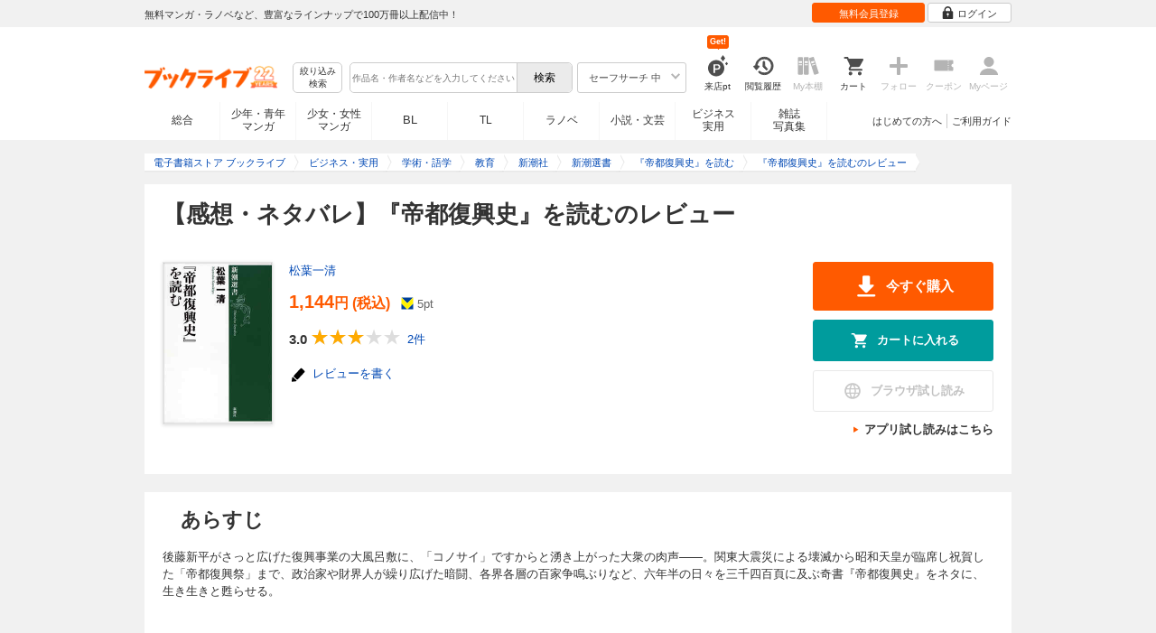

--- FILE ---
content_type: text/html; charset=UTF-8
request_url: https://booklive.jp/review/list/title_id/181602/vol_no/001
body_size: 16155
content:
<!DOCTYPE html>
<html lang="ja" prefix="og: http://ogp.me/ns#">











<head>
<meta charset="utf-8">
<script>dataLayer = [{"view":"pc","isMember":false,"login":"no-login","uaoption":"","email":""}];var container_id='GTM-W7JZP9';</script>
<script>(function(w,d,s,l,i){w[l]=w[l]||[];w[l].push({'gtm.start':
new Date().getTime(),event:'gtm.js'});var f=d.getElementsByTagName(s)[0],
j=d.createElement(s),dl=l!='dataLayer'?'&l='+l:'';j.async=true;j.src=
'https://www.googletagmanager.com/gtm.js?id='+i+dl;f.parentNode.insertBefore(j,f);
})(window,document,'script','dataLayer', container_id );</script>
<!-- Google Analytics Code from --><script type="text/javascript">var _gaq = _gaq || [];var _gaq_click = [["_require","inpage_linkid","\/\/www.google-analytics.com\/plugins\/ga\/inpage_linkid.js"],["_setAccount","UA-41779794-1"],["_setCustomVar",1,"login","no-login",2],["_trackPageview"]];_gaq_click.forEach(function(item) {_gaq.push(item);});(function() {var ga = document.createElement('script'); ga.type = 'text/javascript'; ga.async = true;ga.src = ('https:' == document.location.protocol ? 'https://' : 'http://') + 'stats.g.doubleclick.net/dc.js';var s = document.getElementsByTagName('script')[0]; s.parentNode.insertBefore(ga, s);})();</script><!-- Google Analytics Code to -->
<meta name="google-site-verification" content="n4HkQrdjOf7cC_3_TRrDjG4pQp2CZZOQ9q2Zb0lwA38" />
<meta name="google-site-verification" content="n-FFVGNwHVvIIksoSk47KqsNM_V4E_Qpkd-xHKTzdgw" />
<meta name="google-site-verification" content="cs3osF3WnnvWdbNFvO30X3LXiQ8qiivAWVcCk6BELtg" />
<meta name="msvalidate.01" content="8C42710994D39598AA601B14E2D6A47C" />

<title>『帝都復興史』を読むのレビュー【あらすじ・感想・ネタバレ】 - 漫画・ラノベ（小説）・無料試し読みなら、電子書籍・コミックストア ブックライブ</title>
<meta content="IE=edge" http-equiv="X-UA-Compatible"/>
        <meta name="keywords" content="『帝都復興史』を読む,松葉一清,学術・語学,教育,レビュー,感想,ネタバレ,電子書籍,ブックライブ,無料" />
    <meta name="description" content="【無料試し読みあり】「『帝都復興史』を読む」（松葉一清）のユーザーレビュー・感想ページです。ネタバレを含みますのでご注意ください。" />


<link rel="icon" type="image/x-icon" href="/favicon.ico?date=0930" />

<link href="//res.booklive.jp/resources/a/common/css/main_pc.min.css?202601301840" rel="stylesheet">

<link rel="stylesheet" media="all" href="//res.booklive.jp/resources/a/common/css/common_module.css?62ad0ca5">

<link rel="stylesheet" media="all" href="//res.booklive.jp/resources/a/pc/common/css/common2.css?ed6b3618">
<link rel="stylesheet" media="all" href="//res.booklive.jp/resources/a/pc/common/css/base2.css?eccaaa55">
<link rel="stylesheet" media="all" href="//res.booklive.jp/resources/a/pc/common/css/module2.css?f77f1039">
<link rel="stylesheet" media="all" href="//res.booklive.jp/resources/a/pc/common/css/detail2.css?63560444">


<script type="text/javascript">
    var storeName = "booklive";
    var isPC = true;
    var isPCView = true;
    var isHonten = true;
    var isWebView = false;
    var isDocomo = false;
    var isAndroidDevice = false;
    var isLogin = false;
    var isMember = false;
    const isDevelop = false;
            
    var isBlFirstVisit = true;

    var isDocomo = false;

    // アダルトレベル
    // todo: フラグではないのでsafeLevelにリネームすべき
    var isSafeLevel = 1;

    // アダルトレベルロック
    var isSafeLevelLocked = false;

    // タテヨミのできるパージョン3.7.0以上のアプリか判断
    var isTateyomiVersion = false;

        // 会員登録クーポン
    var isRegistrationCouponPopUp = false;
    // LINE連携済み ECI使用中
    var isLineConnected = false;
    var cookieNameStr = 'bl_eci_matching_abtest';
    var validDates = 30;
    var validTimes = validDates * 24 * 3600;
    var abRandom = Math.floor( Math.random() * 10 );
    var cookieValue = (abRandom==9)? 1 : 0;

    // 0:1(非表示):2:3=3:1:3:3
    if(GetCookie(cookieNameStr) == null) {
        if (cookieValue != 1 ) {
            var abRandomNew = Math.floor( Math.random() * 3 );
            if (abRandomNew == 0 ) {
                cookieValue = abRandomNew;
            } else {
                cookieValue = abRandomNew + 1;
            }
        }
        document.cookie = cookieNameStr + '=' + cookieValue + '; path=/; max-age=' + validTimes;
    } else {
        cookieValue = GetCookie(cookieNameStr);
    }

    
    // レコメンドAI比較用cookie付与
    var recommendCookieNameStr = 'recommend_ai_group';
    var recommendCookieValue = Math.floor( Math.random() * 2 );
    if(GetCookie(recommendCookieNameStr) == null) {
        document.cookie = recommendCookieNameStr + '=' + recommendCookieValue + '; path=/; max-age=' + validTimes;
    } else {
        recommendCookieValue = GetCookie(recommendCookieNameStr);
    }

    function GetCookie( name ) {
        var result = null;
        var cookieName = name + '=';
        var allcookies = document.cookie;
        var position = allcookies.indexOf( cookieName );

        if ( position != -1 ) {
            var startIndex = position + cookieName.length;
            var endIndex = allcookies.indexOf( ';', startIndex );
            if( endIndex == -1 ) {
                endIndex = allcookies.length;
            }
            result = decodeURIComponent ( allcookies.substring( startIndex, endIndex ) );
        }
        return result;
    }
</script>

<link rel="canonical" href="https://booklive.jp/review/list/title_id/181602/vol_no/001">


<script type="module" src="//res.booklive.jp/resources/a/dist/common/ToggleMenu.js?9e616344"></script>
<script type="text/javascript" src="//res.booklive.jp/resources/a/pc/common/js/html5.js?8eb020d4"></script>
<script type="text/javascript" src="//res.booklive.jp/resources/a/pc/common/js/jquery.js?ddb84c15"></script>
<script type="text/javascript" src="//res.booklive.jp/resources/a/pc/common/js/common.js?21f42f52"></script>
<script type="text/javascript" src="//res.booklive.jp/resources/a/pc/common/js/header.js?4f040ca1"></script>
<script type="text/javascript" src="//res.booklive.jp/resources/a/pc/common/js/balloon.js?1a3461d4"></script>
<script type="text/javascript" src="//res.booklive.jp/resources/a/pc/common/js/jquery.truncateString.js?10066f36"></script>
<script type="text/javascript" src="//res.booklive.jp/resources/a/pc/common/js/jquery.cookie.js?20a00235"></script>
<script type="text/javascript" src="//res.booklive.jp/resources/a/pc/common/js/jquery.storageapi.min.js?c677411f"></script>
<script type="text/javascript" src="//res.booklive.jp/resources/a/pc/common/js/jquery.highlight-3.js?ca8c3c2c"></script>
<script type="text/javascript" src="//res.booklive.jp/resources/a/pc/common/js/jquery.suggest.js?28742605"></script>
<script type="text/javascript" src="//res.booklive.jp/resources/a/common/js/bl_library.js?91bd9f04"></script>
<script type="text/javascript" src="//res.booklive.jp/resources/a/pc/common/js/jquery.md5.js?679687fb"></script>
<script type="text/javascript" src="//res.booklive.jp/resources/a/common/js/ga_eventpush.js?c9cd711a"></script>
<script type="text/javascript" src="//res.booklive.jp/resources/a/sp/common/js/ga_versioncheck.js?b769bd4c"></script>
<script type="text/javascript" src="//res.booklive.jp/resources/a/common/js/ga_pointerdown.js?2ea8ba45"></script>
<script type="text/javascript" src="//res.booklive.jp/resources/a/common/js/toggle.js?781dfcd9"></script>
<script type="text/javascript" src="//res.booklive.jp/resources/a/dist/AutoBackToTop.js?ace2fc63"></script>
<script type="text/javascript" src="//res.booklive.jp/resources/a/common/js/panelSlider.js?4eb08aec"></script>
<script type="text/javascript" src="//res.booklive.jp/resources/a/common/js/loading.js?15a4b97a"></script>
<script type="module" src="//res.booklive.jp/resources/a/dist/common_instances/checkbox_class_accessible.js?1cbd4028"></script>

<script type="text/javascript">
        if (!$.cookie('BL_TRACK')) {
        var hash = $.md5((0 | Math.random() * (1 << 30)) + (0 | Math.random() * (1 << 53 - 30)) * (1 << 30))
        $.cookie('BL_TRACK', hash, { path: '/', expires: 90, secure: true});
    }
</script>
    <link rel="stylesheet" media="all" href="//res.booklive.jp/resources/a/pc/v2/css/product/content.css?013da54e">
<link rel="stylesheet" media="all" href="//res.booklive.jp/resources/a/pc/v2/css/review/review-name-area.css?01aa06c2">
<script type="text/javascript" src="//res.booklive.jp/resources/a/pc/common/js/download.js?626af27f"></script>
<script type="text/javascript" src="//res.booklive.jp/resources/a/pc/v2/js/product/product_review.js?909d8c20"></script>
<script type="text/javascript" src="//res.booklive.jp/resources/a/pc/v2/js/review/common.js?5242f00f"></script>

<!-- facebookに関するタグ -->
<meta property="og:site_name" content="感想】『帝都復興史』を読む - 松葉一清 - 電子書籍ストア ブックライブ" />
<meta property="og:title" content="【感想】『帝都復興史』を読む - 松葉一清 - 電子書籍ストア ブックライブ" />
<meta property="og:type" content="article" />
<meta property="og:url" content="https://booklive.jp/review/list/title_id/181602/vol_no/001" />
<meta property="og:image" content="https://res.booklive.jp/181602/001/thumbnail/2L.jpg" />
<meta property="og:description" content="【無料試し読みあり】「『帝都復興史』を読む」（松葉一清）のユーザーレビュー・感想ページです。ネタバレを含みますのでご注意ください。"/>
<meta property="og:locale" content="ja_JP" />

<!-- twitterに関するタグ -->
<meta name="twitter:card" content="product" />
<meta name="twitter:site" content="@BookLive_PR" />
<meta name="twitter:description" content="【無料試し読みあり】「『帝都復興史』を読む」（松葉一清）のユーザーレビュー・感想ページです。ネタバレを含みますのでご注意ください。" />

<script type="text/javascript">
    $(function(e){
        if (window.location.hash == '#_=_'){
            history.replaceState
            ? history.replaceState(null, null, window.location.href.split('#')[0])
            : window.location.hash = '';
        }

                $('#join-confirm_button_1 , #join-confirm_button_3 , #join-confirm_button_2').removeAttr("disabled");
    });
</script>



<script type="text/javascript">
var COOKIE_NAME_LOGIN = "BL_TK";                var COOKIE_NAME_SAFE_SEARCH_LEVEL = "BL_SAFE_SEARCH_LEVEL"; var COOKIE_NAME_AFF_SESSION = "BL_AFF";         var COOKIE_NAME_AD_LANDING = "BL_LAND";var COOKIE_EXPIRE_SAFE_SEARCH_LEVEL = 3650;     var COOKIE_EXPIRE_AFF_SESSION = 7;              var COOKIE_EXPIRE_AD_LANDING = 1800;var COOKIE_VALUE_SAFE_SEARCH_LEVEL_ON = 0;      var COOKIE_VALUE_SAFE_SEARCH_LEVEL_OFF = 1;var AGENCY_COOKIE_VALUE_SEPARATOR = ",";var AGENCY_ID_PARAMS_LIST = {"params" : "1",         "adef" : "2",           "ebisAdID" : "11",      "dmai" : "11"       };$(function(){if (!$.cookie(COOKIE_NAME_LOGIN)) {set_Cookie_Aff();}});function set_Cookie_Aff() {var get_params = GetQueryString();if ($.isEmptyObject(get_params)) {return;}var agency_id;var agency_session_id;for (key in AGENCY_ID_PARAMS_LIST) {if (get_params[key]) {agency_id = AGENCY_ID_PARAMS_LIST[key];agency_session_id = get_params[key];break;}}if (agency_id != null && agency_session_id != null) {var date = new Date();var agency_date = date.getFullYear() + "-" +("0" + (date.getMonth() + 1)).slice(-2) + "-" +("0" + date.getDate()).slice(-2) + " " +("0" + date.getHours()).slice(-2) + ":" +("0" + date.getMinutes()).slice(-2) + ":" +("0" + date.getSeconds()).slice(-2);var agency_cookie_val = agency_id + AGENCY_COOKIE_VALUE_SEPARATOR + agency_session_id + AGENCY_COOKIE_VALUE_SEPARATOR + agency_date;$.cookie(COOKIE_NAME_AFF_SESSION, agency_cookie_val, { path: '/', expires: COOKIE_EXPIRE_AFF_SESSION});}}
</script>


<script>

$.recommendKinesis = {data : {type: '',title_list: [{title_id: '',vol_no: ''}]},config : {url: 'https://recommend.booklive.jp/log'}};
</script>


</head>
<body id="index">
<noscript><iframe src="https://www.googletagmanager.com/ns.html?id=GTM-W7JZP9" height="0" width="0" style="display:none;visibility:hidden"></iframe></noscript>

<noscript><p class="noscript">ブックライブでは、JavaScriptがOFFになっているとご利用いただけない機能があります。JavaScriptを有効にしてご利用ください。</p></noscript>

            <header id="header" class="">
    <div class="header_top">
        <div class="header_top_inner">
            <p class="header_topmsg">無料マンガ・ラノベなど、豊富なラインナップで100万冊以上配信中！</p>

                        <div class="login_button_wrap ua_click" data-ua="menu">
                                <a class="header_joinbtn" href="/member/mail-input" id="top_button_1"><span>無料会員登録</span></a>
                                <a class="header_loginbtn is-opacity_low" href="/login" id="button_2"><svg class="icon-login"><use xlink:href="/resources/a/common/images/sprite.symbol.svg?2ee7233d#icon_login"></svg><span>ログイン</span></a>
            </div>
            
        </div>    </div>    <div class="header_inner">
        <div class="header_main clearfix">
            <div class="header_logo">
                                                            <a href="/" class="logo" id="top_image_1"><img width="148" height="40" alt="ブックライブ" class="site_logo_top" src="//res.booklive.jp/resources/cms/appeal_frame/logo/100077621/bls_22years_logo.png"></a>
                                                </div>            <div class="header_row">
            <div class="header_search">
                <div class="header_search_main clearfix">
                    <div class="header_criteria">
                        <button type="button" onclick="location.href='/search/detail'" class="header_searchbtn refine-search-btn">絞り込み<span class="phrase">検索</span></button>                    </div>
                    <form id="search" method="get" action="/search/keyword" onsubmit="return checkSearch();" data-ua="search">
                        <div class="header_searchbox clearfix">
                            <input type="text" maxlength="200" id="input_search" name="keyword" value="" size="10" placeholder="作品名・作者名などを入力してください" class="input_search_suggest">
                            <input type="submit" value="検索" class="search_btn" id="top_button_6">
                        </div>
                        <div class="header_safe">
    <a href="#" onclick="return false;" class="header_safe_btn icon_right clearfix sl-header_safechoice_b">
        <span class="btn_txt">セーフサーチ 中</span>
        <span class="cssicon-down"></span>
    </a>
        <div class="overflow header_safe_list" style="display:none;">
        <ul>
                        <li><a href="/index/change-safe-search/disp_adult_level/0" onclick="return $.cookie( 'SAFE_SEARCH_LEVEL' , 0, { expires:3650, path:'/' } );" class="sl-header_safelist1">セーフサーチ 強</a></li>
                        <li><a href="/index/change-safe-search/disp_adult_level/1" onclick="return $.cookie( 'SAFE_SEARCH_LEVEL' , 1, { expires:3650, path:'/' } );" class="sl-header_safelist2">セーフサーチ 中</a></li>
                        <li><a href="/index/change-safe-search/disp_adult_level/3" onclick="return $.cookie( 'SAFE_SEARCH_LEVEL' , 3, { expires:3650, path:'/' } );" class="sl-header_safelist3">セーフサーチ OFF</a></li>
                    </ul>
                <div class="about_safeserach"><a href="/page/index/guide/tools#safe"><small>セーフサーチについて</small></a></div>
            </div>
    </div>
                        <input type="hidden" name="use_search_box" value="1">                    </form>
                </div>            </div>
            <ul class="header_tools clearfix ua_click" data-ua="menu-icon">
                                    <li class="header_tools_login_pt"><a href="/my/login-bonus"><svg class="icon-login_pt"><use xlink:href="/resources/a/common/images/sprite.symbol.svg?2ee7233d#icon_login_pt"></svg><p>来店pt</p></a><b class="header_tools_num"><span class="bl-visit_pt-num">Get!</span></b></li>
                    <li class="header_tools_watch_history"><a href="/watch-history"><svg class="icon-watchhistory"><use xlink:href="/resources/a/common/images/sprite.symbol.svg?2ee7233d#icon_watchhistory"></svg><p>閲覧履歴</p></a></li>
                    <li class="header_tools_mybookshelf disabled"><svg class="icon-bookshelf"><use xlink:href="/resources/a/common/images/sprite.symbol.svg?2ee7233d#icon_bookshelf"></svg><p>My本棚</p></li>
                    <li class="header_tools_cart"><a href="/cart" id="top_button_9" class="disable_ua"><svg class="icon-cart"><use xlink:href="/resources/a/common/images/sprite.symbol.svg?2ee7233d#icon_cart"></svg><p>カート</p></a></li>
                    <li class="header_tools_keep disabled"><div class="icon-follow"><span class="cssicon-follow_bfr"></span></div><p>フォロー</p></li>
                    <li class="header_tools_coupon disabled"><a href="/feature/index/id/aboutcoupon"><svg class="icon-coupon"><use xlink:href="/resources/a/common/images/sprite.symbol.svg?2ee7233d#icon_coupon"></svg><p>クーポン</p></a></li>
                    <li class="header_tools_mypage last disabled"><a href="/my/top"><svg class="icon-mypage"><use xlink:href="/resources/a/common/images/sprite.symbol.svg?2ee7233d#icon_mypage"></svg><p>Myページ</p></a></li>
                            </ul>            </div>
                                </div>
        <div class="header_navi clearfix">
            <ul class="header_navi_main clearfix safe_search_1">
                <li class="h_index ua_click" data-ua="tab-sougou">
                                        <a href="/" id="top_button_12">総合</a>
                                    </li>
                <li class="h_mcomic ua_click" data-ua="tab-comic">
                                        <a href="/index/comic" id="top_button_13" >少年・青年<br>マンガ</a>
                                        <ul class="h_navibtn_menu">
                        <li class="gotop"><a href="/index/comic">少年・青年マンガ TOP</a></li>
                                                <li><a href="/search/keyword/g_ids/6"  >少年マンガ</a></li>
                                                <li><a href="/search/keyword/g_ids/5"  >青年マンガ</a></li>
                                                <li><a href="/search/keyword/g_ids/3058"  >少年マンガ誌</a></li>
                                                <li><a href="/search/keyword/g_ids/3059"  >青年マンガ誌</a></li>
                                            </ul>
                </li>
                <li class="h_fcomic ua_click" data-ua="tab-comicf">
                                        <a href="/index/comicf" id="top_button_14" >少女・女性<br>マンガ</a>
                                        <ul class="h_navibtn_menu">
                        <li class="gotop"><a href="/index/comicf">少女・女性マンガ TOP</a></li>
                                                <li><a href="/search/keyword/g_ids/1"  >少女マンガ</a></li>
                                                <li><a href="/search/keyword/g_ids/2"  >女性マンガ</a></li>
                                                <li><a href="/search/keyword/g_ids/3060"  >少女マンガ誌</a></li>
                                                <li><a href="/search/keyword/g_ids/3061"  >女性マンガ誌</a></li>
                                            </ul>
                </li>
                                <li class="h_boyslove ua_click" data-ua="tab-boyslove">
                                        <a class="englishtxt" href="/index/boyslove" id="top_button_20">BL</a>
                                        <ul class="h_navibtn_menu">
                        <li class="gotop"><a href="/index/boyslove">BL TOP</a></li>
                                                <li><a href="/search/keyword/g_ids/3"  >BLマンガ</a></li>
                                                <li><a href="/search/keyword/g_ids/1008"  >BL小説</a></li>
                                                <li><a href="/search/keyword/g_ids/3094"  >BL誌</a></li>
                                            </ul>
                </li>
                <li class="h_teenslove ua_click" data-ua="tab-teenslove">
                                        <a href="/index/teenslove">TL</a>
                                        <ul class="h_navibtn_menu">
                        <li class="gotop"><a href="/index/teenslove">TL TOP</a></li>
                                                <li><a href="/search/keyword/g_ids/7"  >TLマンガ</a></li>
                                                <li><a href="/search/keyword/g_ids/1006"  >TL小説</a></li>
                                                <li><a href="/search/keyword/g_ids/3093"  >TL誌</a></li>
                                            </ul>
                </li>
                                <li class="h_lightnovel ua_click" data-ua="tab-lightnovel">
                                        <a href="/index/lightnovel" id="top_button_15" >ラノベ</a>
                                        <ul class="h_navibtn_menu">
                        <li class="gotop"><a href="/index/lightnovel">ラノベ TOP</a></li>
                                                <li><a href="/search/keyword/g_ids/14"  >男性向けライトノベル</a></li>
                                                <li><a href="/search/keyword/g_ids/3062"  >女性向けライトノベル</a></li>
                                            </ul>
                </li>
                <li class="h_book ua_click" data-ua="tab-book">
                                        <a href="/index/book" id="top_button_16" >小説・文芸</a>
                                        <ul class="h_navibtn_menu">
                        <li class="gotop"><a href="/index/book">小説・文芸 TOP</a></li>
                                                <li><a href="/search/keyword/g_ids/10"  >小説</a></li>
                                                <li><a href="/search/keyword/g_ids/12"  >歴史・時代</a></li>
                                                <li><a href="/search/keyword/g_ids/13"  >SF・ファンタジー</a></li>
                                                <li><a href="/search/keyword/g_ids/17"  >ノンフィクション</a></li>
                                                <li><a href="/search/keyword/g_ids/22"  >エッセイ・紀行</a></li>
                                                <li><a href="/search/keyword/g_ids/15"  >ハーレクイン・ロマンス小説</a></li>
                                                <li><a href="/search/keyword/g_ids/1040"  >児童書</a></li>
                                                <li><a href="/search/keyword/g_ids/1057"  >文芸誌</a></li>
                                            </ul>
                </li>
                <li class="h_business ua_click" data-ua="tab-business">
                                        <a href="/index/business" id="top_button_17" >ビジネス<br>実用</a>
                                        <ul class="h_navibtn_menu">
                        <li class="gotop"><a href="/index/business">ビジネス・実用 TOP</a></li>
                                                                                    <li><a href="/search/keyword/g_ids/1023"  >社会・政治</a></li>
                                                                                                                <li><a href="/search/keyword/g_ids/16"  >ビジネス・経済</a></li>
                                                                                                                <li><a href="/search/keyword/g_ids/1029"  >IT・コンピュータ</a></li>
                                                                                                                <li><a href="/search/keyword/g_ids/18"  >趣味・実用</a></li>
                                                                                                                <li><a href="/search/keyword/g_ids/1031"  >スポーツ・アウトドア</a></li>
                                                                                                                <li><a href="/search/keyword/g_ids/1036"  >暮らし・健康・美容</a></li>
                                                                                                                <li><a href="/search/keyword/g_ids/1039"  >旅行ガイド・旅行会話</a></li>
                                                                                                                <li><a href="/search/keyword/g_ids/19"  >雑学・エンタメ</a></li>
                                                                                                                <li><a href="/search/keyword/g_ids/20"  >学術・語学</a></li>
                                                                        </ul>
                </li>
                <li class="h_magazine ua_click" data-ua="tab-magazinephoto">
                                        <a href="/index/magazine" id="top_button_18" >雑誌<br>写真集</a>
                                        <ul class="h_navibtn_menu">
                        <li class="gotop"><a href="/index/magazine">雑誌 TOP</a></li>
                                                <li><a href="/search/keyword/g_ids/26?sort=t2"  >ニュース・ビジネス・総合</a></li>
                                                <li><a href="/search/keyword/g_ids/29?sort=t2"  >趣味・スポーツ・トレンド</a></li>
                                                <li><a href="/search/keyword/g_ids/27?sort=t2"  >男性誌・女性誌</a></li>
                                                <li class="gotop"><a href="/index/magazine">写真集 TOP</a></li>
                                                                                    <li><a href="/search/keyword/g_ids/23"  >アイドル・女優</a></li>
                                                                                                                <li><a href="/search/keyword/g_ids/24"  >グラビア</a></li>
                                                                                                                                                                                                                                <li><a href="/search/keyword/g_ids/34"  >男性モデル</a></li>
                                                                                                                <li><a href="/search/keyword/g_ids/33"  >動物</a></li>
                                                                                                                <li><a href="/search/keyword/g_ids/32"  >風景、その他</a></li>
                                                                        </ul>
                </li>
                            </ul>
                        <ul class="header_navi_sub clearfix">                                    <li class="last-child ua_click" data-ua="guide-text"><a href="/page/index/guide/top" id="top_link_5" >ご利用ガイド</a></li>
                                        <li class="ua_click" data-ua="beginner-text"><a href="/page/index/id/beginner" id="top_link_9" >はじめての方へ</a></li>
                                                </ul>
                    </div>    </div></header>
    
<script>
$(function () {
    $("#review_average_star").rateYo({
        rating: 3.0,
        starWidth: "18px",
        spacing: "2px",
        normalFill: "#DDD",
        ratedFill: "#FA0",
        readOnly: true
    });
});
</script>
<div id="container">
<div id="container_inner">
    
<script type="application/ld+json">
{
    "@context": "https://schema.org",
    "@type": "Product",
    "@id": "https://booklive.jp/review/list/title_id/181602/vol_no/001",
    "name": "『帝都復興史』を読む",
    "image": "https://res.booklive.jp/181602/001/thumbnail/2L.jpg",
    "description": "後藤新平がさっと広げた復興事業の大風呂敷に、「コノサイ」ですからと湧き上がった大衆の肉声――。関東大震災による壊滅から昭和天皇が臨席し祝賀した「帝都復興祭」まで、政治家や財界人が繰り広げた暗闘、各界各層の百家争鳴ぶりなど、六年半の日々を三千四百頁に及ぶ奇書『帝都復興史』をネタに、生き生きと甦らせる。",
    "category": "学術・語学	教育",
    "brand": {
        "@type": "Brand",
        "name": "新潮社"
    },
    "isBasedOn": {
        "@type":"Book",
        "@id": "https://booklive.jp/review/list/title_id/181602/vol_no/001",
        "url" : "https://booklive.jp/review/list/title_id/181602/vol_no/001",
        "name" : "『帝都復興史』を読む",
        "image" : "https://res.booklive.jp/181602/001/thumbnail/2L.jpg",
        "description" : "後藤新平がさっと広げた復興事業の大風呂敷に、「コノサイ」ですからと湧き上がった大衆の肉声――。関東大震災による壊滅から昭和天皇が臨席し祝賀した「帝都復興祭」まで、政治家や財界人が繰り広げた暗闘、各界各層の百家争鳴ぶりなど、六年半の日々を三千四百頁に及ぶ奇書『帝都復興史』をネタに、生き生きと甦らせる。",
        "author": [
                                                {
                        "@type": "Person",
                        "name": "松葉一清"
                    }                                    ],
        "brand": {
            "@type": "Organization",
            "name": "新潮社"
        }
    },

    
    "aggregateRating": {
        "@type": "AggregateRating",
        "ratingValue": "3.0",
        "reviewCount": "2",
        "bestRating": "5.0"
    },

    
        
        "review": [

                        
        {
            "@type": "Review",
            "datePublished": "2012年05月02日",
            "reviewBody":"大正12年で有名な出来事というと「関東大震災」が挙げられる。マグニチュードこそは先の東日本大震災より小さかったものの地震による火災により、約10万人が死亡した。本書は東日本大震災の復興への一助として、かつて「関東大震災」から復興した歴史である「帝都復興史」を解き明かしている。",
            "author": {
                "@type": "Person",
                "name": "ブクログ"
            },
            "reviewRating": {
                "@type": "Rating",
                "ratingValue": "3.0",
                "bestRating": "5.0",
                "worstRating": "1.0"
            }
        }

                                                ,
            
        {
            "@type": "Review",
            "datePublished": "2012年04月01日",
            "reviewBody":"　そもそも『帝都復興史』に誤解があった。

　タイトルから何か公共機関のまとめた本かと思いきや、高橋重治と称する人がまとめた私本。写真もついていて、３巻にわたる大著のものだが、あまり、信用性はおけない。

　松葉さんはなんでこの本の解説本を書こうとしたのか、いま一つ理解できず。

　まあ、おもしろいと思った情報。

(1)復興院にひっぱられた十河信二氏は、その時点では鉄道省会計課長、ついでに友人の大田圓三氏を土木局長にひっぱろうとして、断られたら雲隠れをした。(p247)

(2)ビアードが優先すべき事業として「第一にとりあげるべきは罹災地区の経済的、家庭的生活を回復すること。」（ｐ４３）

　誰が考えてもそうなるはず。今も被災者の生活と生業を再生することを第一に仕事をしているか、常にわれわれも反省すべき。

(3)昭和５年３月２６日、関東大震災から、６年６ヶ月で、帝都復興祭を実施。（ｐ１６１）

　今回の震災では６年で復興祭をひらけるか疑問。

　あと、宮城前広場におおきな張りぼての宮殿をつくっているが、こういうものをその都度つくって、またこわしてしまう発想があまり理解できない。隅田川公園にきちんとした施設をつくるとかどうしてそういう発想にならないのだろうか。

　もともと戦前は、日清、日露の凱旋門のようにはりぼてが好きだったのかな。以前その手の本も読んだ記憶あり。",
            "author": {
                "@type": "Person",
                "name": "ブクログ"
            },
            "reviewRating": {
                "@type": "Rating",
                "ratingValue": "3.0",
                "bestRating": "5.0",
                "worstRating": "1.0"
            }
        }

            
    ],

    
    "offers": {
        "@type": "Offer",
        "url": "https://booklive.jp/review/list/title_id/181602/vol_no/001",
        "availability": "https://schema.org/InStock",
        "price": "1144",
        "priceCurrency": "JPY",
        "seller": {
            "@type": "Organization",
            "name": "BookLive",
            "logo": "https://booklive.jp/resources/a/pc/common/images/picture_logo_booklive.png",
            "url": "https://booklive.jp/",
            "sameAs": "https://twitter.com/BookLive_PR"
        }
    },
    "potentialAction":{
        "@type":"ReadAction",
        "target":{
            "@type":"EntryPoint",
            "urlTemplate":"https://booklive.jp/review/list/title_id/181602/vol_no/001",
            "actionPlatform":[
            "https://schema.org/DesktopWebPlatform",
            "https://schema.org/MobileWebPlatform",
            "https://schema.org/AndroidPlatform",
            "https://schema.org/IOSPlatform"
            ]
        },
        "expectsAcceptanceOf":{
            "@type":"Offer",
            "category": "purchase",
            "priceCurrency":"JPY",
            "price":"1144",
            "eligibleRegion" : {
                "@type":"Country",
                "name":"JP"
            },
            "availability": "https://schema.org/InStock"
        }
    }
}
</script>

    <div id="breadcrumb" itemscope itemtype="http://schema.org/BreadcrumbList">
    <ul>
                                <li itemprop="itemListElement" itemscope itemtype="http://schema.org/ListItem">
                <span>
                                                                                                        <a href="/" itemprop="item">
                                    <span itemprop="name">電子書籍ストア ブックライブ</span>
                                </a>
                                                                                            <meta itemprop="position" content="1" />
                </span>
            </li>
                                            <li itemprop="itemListElement" itemscope itemtype="http://schema.org/ListItem">
                <span>
                                                                                                        <a href="/index/business" itemprop="item">
                                    <span itemprop="name">ビジネス・実用</span>
                                </a>
                                                                                            <meta itemprop="position" content="2" />
                </span>
            </li>
                                            <li itemprop="itemListElement" itemscope itemtype="http://schema.org/ListItem">
                <span>
                                                                                                        <a href="/search/keyword/g_ids/20" itemprop="item">
                                    <span itemprop="name">学術・語学</span>
                                </a>
                                                                                            <meta itemprop="position" content="3" />
                </span>
            </li>
                                            <li itemprop="itemListElement" itemscope itemtype="http://schema.org/ListItem">
                <span>
                                                                                                        <a href="/search/keyword/g_ids/1047" itemprop="item">
                                    <span itemprop="name">教育</span>
                                </a>
                                                                                            <meta itemprop="position" content="4" />
                </span>
            </li>
                                            <li itemprop="itemListElement" itemscope itemtype="http://schema.org/ListItem">
                <span>
                                                                                                        <a href="/search/keyword/g_ids/1047/p_ids/80" itemprop="item">
                                    <span itemprop="name">新潮社</span>
                                </a>
                                                                                            <meta itemprop="position" content="5" />
                </span>
            </li>
                                            <li itemprop="itemListElement" itemscope itemtype="http://schema.org/ListItem">
                <span>
                                                                                                        <a href="/search/keyword/g_ids/1047/p_ids/80/k_ids/183" itemprop="item">
                                    <span itemprop="name">新潮選書</span>
                                </a>
                                                                                            <meta itemprop="position" content="6" />
                </span>
            </li>
                                            <li itemprop="itemListElement" itemscope itemtype="http://schema.org/ListItem">
                <span>
                                                                                                        <a href="/product/index/title_id/181602/vol_no/001" itemprop="item">
                                    <span itemprop="name">『帝都復興史』を読む</span>
                                </a>
                                                                                            <meta itemprop="position" content="7" />
                </span>
            </li>
                                            <li class="contents" itemprop="itemListElement" itemscope itemtype="http://schema.org/ListItem">
                <span>
                                                                                                        <a href="/review/list/title_id/181602/vol_no/001" itemprop="item">
                                    <span itemprop="name">『帝都復興史』を読むのレビュー</span>
                                </a>
                                                                                            <meta itemprop="position" content="8" />
                </span>
            </li>
                        </ul>
</div>
<div>
    <div class="heading_title"><h1 class="large">【感想・ネタバレ】『帝都復興史』を読むのレビュー</h1></div>

        <div id="product_detail_area" class="review_product">
        <div class="product_main_area">
            <div id="product_area1">
                <div class="product_image review_product_image">
                    <a href="/product/index/title_id/181602/vol_no/001">
                        <img src="https://res.booklive.jp/181602/001/thumbnail/2L.jpg" alt="『帝都復興史』を読む">
                    </a>
                </div>
                <div class="product_info">
                    <div class="meta">
                                                <p class="multiple_links"><a href="/focus/author/a_id/21832">松葉一清</a></p>
                                            </div><!-- /meta -->
                    <table class="product_price_data mt15">
                                                                                    <tr class="main_price">
                                    <td><span id="product_display_6" class="big_price_font">1,144</span>円 (税込)</td>
                                </tr>
                                                        <!-- T_point -->
                            <tr class="product_point_area">
                                <td>
                                    <div class="Tpoint">
                                        <p><svg class="icon-tpoint"><use xlink:href="/resources/a/common/images/sprite.symbol.svg?2ee7233d#t-point"></svg></p>
                                        <p><span id="product_display_8">5</span>pt</p>
                                    </div>
                                </td>
                            </tr>
                                            </table>                    <!-- ***** ☆ / レビュー更新 ***** -->
                    <div class="re_review_star_wrap">
                        <div class="product_review_star_wrap mr10">
                                                            <span class="review_kan_average">3.0</span>
                                                        <div id="review_average_star"></div>
                                                        <a href="/review/list/title_id/181602/vol_no/001" class="review_count_area">
                                <span class="review_count">2件</span>
                            </a>
                                                    </div>
                    </div>
                    <div class="mt15">
                        <a href="/login?callback=/review/input/title_id/181602/vol_no/001">
                            <svg class="icon-review_write"><use xlink:href="/resources/a/common/images/sprite.symbol.svg?2ee7233d#icon_review_write"></svg>
                            <span>レビューを書く</span>
                        </a>
                    </div>

                </div>
            </div><!-- /product_area1 -->

            <div class="product_actions">
                <ul class="main_actions">
                                                                                                                                        <li>    <a href="/purchase/product/title_id/181602/vol_no/001" class="btn_module buy_action large" onmousedown="window._gaq.push(['_trackEvent', 'bl_productParchase', 'Click', 'add']);" >
        <svg class="dl_icon">
            <use xlink:href="/resources/a/common/images/sprite.symbol.svg?2ee7233d#icon_dl">
        </svg>
        <span>今すぐ購入</span>
    </a>

</li>
                            
                                                        <li>                        <a href="#" onclick="return false;" class="cart_action cart_in bl-cart bl-cart-url btn_module " data-title="181602" data-vol="001" data-page-name="review-list">
                <svg class="cart_icon">
                    <use xlink:href="/resources/a/common/images/sprite.symbol.svg?2ee7233d#icon_cart">
                </svg>
                <span class="bl-cart-text">カートに入れる</span>
            </a>
            

</li>
                                                                                                                                
                                            <li class="browser_reader">
                                                                                                                                                            <p class="disabled btn_module tachiyomi_btn ">
            <svg class="browser_icon">
                <use xlink:href="/resources/a/common/images/sprite.symbol.svg?2ee7233d#icon_browser">
            </svg>
            <span>ブラウザ試し読み</span>
        </p>
    
                        </li>

                                                                                    <li>
                                    <p class="link_right">
                                        <a href="javascript:void(0);" class="bl-browse or_trilink" data-title="181602" data-vol="001" data-sample="1"><span>アプリ試し読みはこちら</span></a>
                                    </p>
                                </li>
                                                                                        </ul>
            </div>
        </div>
    </div><!-- /product_detail_area -->
</div>
<article>
<section>
        <div class="detail_area mb00">
        <div class="heading_title">
            <h2 class="middle pt00">あらすじ</h2>
        </div>
                <div id="book_abst">
            <p class="product_description is-fold">後藤新平がさっと広げた復興事業の大風呂敷に、「コノサイ」ですからと湧き上がった大衆の肉声――。関東大震災による壊滅から昭和天皇が臨席し祝賀した「帝都復興祭」まで、政治家や財界人が繰り広げた暗闘、各界各層の百家争鳴ぶりなど、六年半の日々を三千四百頁に及ぶ奇書『帝都復興史』をネタに、生き生きと甦らせる。</p>
            <a id="book_abst_read_more" class="readmore_link" href="javascript:void(0)">...続きを読む</a>
        </div>
    </div>

    <div id="user_review"></div>
    <div id="product_reviews" class="detail_area clearfix"><!-- ===== product_reviews/ ===== -->
                        <div id="review_vue"></div>
                    <div class="re_review_btn_area">
                <div class="re_review_btn mt00">
                    <div class="re_review_btn_text">
                        <span class="font_bl font_b">＼ レビュー投稿でポイントプレゼント ／</span>
                        <span class="font_bl attention_text">※購入済みの作品が対象となります</span>
                    </div>
                    <a class="btn_module btn_white" href="/login?callback=/review/input/title_id/181602/vol_no/001">
                        <svg class="icon-review_write"><use xlink:href="/resources/a/common/images/sprite.symbol.svg?2ee7233d#icon_review_write"></svg><span>レビューを書く</span>
                    </a>
                </div>
            </div>
                <div class="heading_title">
            <h3 class="small mt25">感情タグBEST3</h3>
        </div>
        <div class="tag_emotions mt00">
                                                    <a href='/search/keyword/emotions/11'>＃ドキドキハラハラ</a>
                                            <a href='/search/keyword/emotions/1'>＃笑える</a>
                                            <a href='/search/keyword/emotions/9'>＃感動する</a>
                            </div>

                    <div class="bl-pagination" data-url="/json/review-list?title_id=181602&vol_no=001&sort=score">
    <div class="tab_menu mb20 mt25">
        <ul class="tab_menu_list clearfix">
            <li class="current"><a class="taC" href="/review/list/title_id/181602/vol_no/001#user_review"><span>すべてのレビュー</span></a></li>
            <li class="notcurrent"><a class="taC" href="/review/list/title_id/181602/vol_no/001?spoiler=1#user_review"><span>ネタバレのみ</span></a></li>
        </ul>
    </div>
            <div class="btn_subtitle">
            <ul class="bl-pager sort-review">
                <li><a class="sort-score" href="javascript:void(0);" data-sort="score">評価の高い順</a></li>
                <li><a class="sort-date" href="javascript:void(0);" data-sort="date">新しい順</a></li>
            </ul>
            <div class="pulldown_box mb20 mt00">
                <div class="pulldown">
                    <svg class="sorting">
                        <use xlink:href="/resources/a/common/images/sprite.symbol.svg?2ee7233d#icon_sort">
                    </svg>
                    <a class="sort_name" href=""><span>並び替え</span></a>
                    <span class="arrow_down"></span>
                </div>
                <div class="overflow pulldown_box_item">
                    <ul>
                        <li><a href="#" onclick="$('.sort-score').click();">評価の高い順</a></li>
                        <li><a href="#" onclick="$('.sort-date').click();">新しい順</a></li>
                    </ul>
                </div>
                            </div>
            <span class="product_review_nav mt00 mtb00">
                <div class="bl-pager page_nav_short clearfix"><div class="arrow_box next page_stop"><a>次へ 〉</a></div><div class="arrow_box prev page_stop"><a>〈 前へ</a></div><div class="count_box">1～2件目&nbsp;/&nbsp;2件</div></div>
            </span>
        </div><!-- /btn_sub_title -->
        
    <div class="product_section_userreview">
                <!-- userreview:start/ -->
        <div class="product_userreview">
            <p class="product_userreview_name">
                            <span class="postedby">Posted by <span class="postedby_name">ブクログ</span></span>
                        </p>

            <div class="product_userreview_hgroup">
                <ul class="product_review_star">
                                            <li><i class="product-icon-star-full" data-content="★"></i></li>
                                            <li><i class="product-icon-star-full" data-content="★"></i></li>
                                            <li><i class="product-icon-star-full" data-content="★"></i></li>
                                                                <li><i class="product-icon-star-empty" data-content="☆"></i></li>
                                            <li><i class="product-icon-star-empty" data-content="☆"></i></li>
                                    </ul>

                                            </div>

            <p class="product_userreview_title mb05"></p>
                        <p class="product_userreview_text">
                大正12年で有名な出来事というと「関東大震災」が挙げられる。マグニチュードこそは先の東日本大震災より小さかったものの地震による火災により、約10万人が死亡した。本書は東日本大震災の復興への一助として、かつて「関東大震災」から復興した歴史である「帝都復興史」を解き明かしている。            </p>

            <p class="review_emotions mt05">
                                                                </p>

            <div class="review_score">
                <div class="review_vote_area">
                                            <!-- 投票可 -->
                        <a id="good_btn_6295799" class="" href="#" onclick="return loginAlert();"><svg class="icon-good_active"><use xlink:href="/resources/a/common/images/sprite.symbol.svg?2ee7233d#icon_good"></svg></a>
                                        <div class="score_bubble">
                        <span id="good_score_6295799">0</span>
                    </div>
                </div>

                <span class="font_light">2012年05月02日</span>
            </div>

                    </div><!-- /userreview:end -->
                <!-- userreview:start/ -->
        <div class="product_userreview">
            <p class="product_userreview_name">
                            <span class="postedby">Posted by <span class="postedby_name">ブクログ</span></span>
                        </p>

            <div class="product_userreview_hgroup">
                <ul class="product_review_star">
                                            <li><i class="product-icon-star-full" data-content="★"></i></li>
                                            <li><i class="product-icon-star-full" data-content="★"></i></li>
                                            <li><i class="product-icon-star-full" data-content="★"></i></li>
                                                                <li><i class="product-icon-star-empty" data-content="☆"></i></li>
                                            <li><i class="product-icon-star-empty" data-content="☆"></i></li>
                                    </ul>

                                            </div>

            <p class="product_userreview_title mb05"></p>
                        <p class="product_userreview_text">
                　そもそも『帝都復興史』に誤解があった。<br />
<br />
　タイトルから何か公共機関のまとめた本かと思いきや、高橋重治と称する人がまとめた私本。写真もついていて、３巻にわたる大著のものだが、あまり、信用性はおけない。<br />
<br />
　松葉さんはなんでこの本の解説本を書こうとしたのか、いま一つ理解できず。<br />
<br />
　まあ、おもしろい<button type="button" class="readmore_link" onclick="reviewReadmore('6288035')">...続きを読む</button><span id="readmore6288035"><span id="review6288035">と思った情報。<br />
<br />
(1)復興院にひっぱられた十河信二氏は、その時点では鉄道省会計課長、ついでに友人の大田圓三氏を土木局長にひっぱろうとして、断られたら雲隠れをした。(p247)<br />
<br />
(2)ビアードが優先すべき事業として「第一にとりあげるべきは罹災地区の経済的、家庭的生活を回復すること。」（ｐ４３）<br />
<br />
　誰が考えてもそうなるはず。今も被災者の生活と生業を再生することを第一に仕事をしているか、常にわれわれも反省すべき。<br />
<br />
(3)昭和５年３月２６日、関東大震災から、６年６ヶ月で、帝都復興祭を実施。（ｐ１６１）<br />
<br />
　今回の震災では６年で復興祭をひらけるか疑問。<br />
<br />
　あと、宮城前広場におおきな張りぼての宮殿をつくっているが、こういうものをその都度つくって、またこわしてしまう発想があまり理解できない。隅田川公園にきちんとした施設をつくるとかどうしてそういう発想にならないのだろうか。<br />
<br />
　もともと戦前は、日清、日露の凱旋門のようにはりぼてが好きだったのかな。以前その手の本も読んだ記憶あり。</span></span>            </p>

            <p class="review_emotions mt05">
                                                                </p>

            <div class="review_score">
                <div class="review_vote_area">
                                            <!-- 投票可 -->
                        <a id="good_btn_6288035" class="" href="#" onclick="return loginAlert();"><svg class="icon-good_active"><use xlink:href="/resources/a/common/images/sprite.symbol.svg?2ee7233d#icon_good"></svg></a>
                                        <div class="score_bubble">
                        <span id="good_score_6288035">0</span>
                    </div>
                </div>

                <span class="font_light">2012年04月01日</span>
            </div>

                    </div><!-- /userreview:end -->
            </div><!-- /userreview -->

            <div class="bottom_review_nav">
            <span class="product_review_nav mt00 mtb00">
                <div class="bl-pager page_nav_short clearfix"><div class="arrow_box next page_stop"><a>次へ 〉</a></div><div class="arrow_box prev page_stop"><a>〈 前へ</a></div><div class="count_box">1～2件目&nbsp;/&nbsp;2件</div></div>
            </span>
        </div>
    </div>
                                                    <div class="clearfix">
            <span class="product_review_back">
                <a class="or_trilink" href="/product/index/title_id/181602/vol_no/001">『帝都復興史』を読むの作品詳細に戻る</a>
            </span>
        </div>

    </div><!-- /detail_area --><!-- ===== /product_reviews ===== -->
                <div class="detail_area">
        <a href="/review/staff-list">
            <img src="//res.booklive.jp/resources/a/pc/v2/images/staff/staffreview_long.png?f7ad5ffa" width="920" height="100" alt="ブックライブの書店員おすすめレビュー">
        </a>
    </div>
    <div class="detail_area">
        <a href="/review/fivestar">
            <img src="//res.booklive.jp/resources/a/pc/v2/images/fivestar/fivestar_920.png?c5e1fe64" width="920" height="100" alt="ブックライブの高評価レビュー">
        </a>
    </div>
        <div id="area_ranking_title_list" data-no-book="false" class="detail_area clearfix">
        <div class="heading_title">
            <h2 class="mb00 product_ranking middle pt00">「学術・語学」ランキング</h2>
        </div>
        <div class="product_relevance">
        <div class="p-slider-vue-ranking-title-list-height">
            <div id="slider_vue_ranking_title_review_list" data-url="/json/daily-ranking-list/genre_id/20"></div>
        </div>
            <p class="link_right mt20">
                <a href="/ranking/day/category_id/J/genre_id/20" class="or_trilink">「学術・語学」ランキングの一覧へ</a>
            </p>
        </div>
    </div><!-- /detail_area -->
    
</section>
</article>
</div>
</div>

    <footer id="footer">
<article class="blcomp-crate">
    <div class="blcomp-partition -partition-crate_cover">
        <div class="revisit_channel">
            <div class="revisit_channel_inner">
                <p>新刊やお得な情報<br><span>をお届けします！</span></p>
                <div class="footer_partition">
                    <img src="//res.booklive.jp/resources/a/pc/common/images/footer_partition.png?fb22f0cc" width="84" height="84">
                </div>
                <div class="booklive_app">
                    <a href="/download" class="ga_event" data-event="bl_revisit_channel" data-page-name="review-list" data-menu-name="app">
                        <div class="icon">
                            <img src="//res.booklive.jp/resources/a/common/images/icon_booklive_app.png?2f9ef006" class="icon_booklive_app">
                        </div>
                        <div class="text">
                            <p class="title">ブックライブアプリ</p>
                            <p class="lead">アプリの通知でお得</p>
                            <p class="lead">情報を受け取ろう！</p>
                        </div>
                        <span class="arrow_right"></span>
                    </a>
                </div>
                <div class="mail">
                    <a href="/profile/mail-setting" class="ga_event" data-event="bl_revisit_channel" data-page-name="review-list" data-menu-name="mail">
                        <div class="icon">
                            <svg class="icon-mail"><use xlink:href="/resources/a/common/images/sprite.symbol.svg?2ee7233d#logo_mail"></svg>
                        </div>
                        <div class="text">
                            <p class="title">メールマガジン</p>
                            <p class="lead">お得な最新情報を</p>
                            <p class="lead">受け取ろう！</p>
                        </div>
                        <span class="arrow_right"></span>
                    </a>
                </div>
                <div class="line">
                    <a href="/landing/page/line" class="ga_event" data-event="bl_revisit_channel" data-page-name="review-list" data-menu-name="line">
                        <div class="icon">
                            <svg class="icon-line"><use xlink:href="/resources/a/common/images/sprite.symbol.svg?2ee7233d#logo_line"></svg>
                        </div>
                        <div class="text">
                            <p class="title">LINE公式アカウント</p>
                            <p class="lead">アカウント連携で</p>
                            <p class="lead">クーポンをゲット！</p>
                        </div>
                        <span class="arrow_right"></span>
                    </a>
                </div>
                <div class="x_link">
                    <a href="https://x.com/BookLive_PR" target="_blank" class="ga_event" data-event="bl_revisit_channel" data-page-name="review-list" data-menu-name="twitter">
                        <div class="icon">
                            <svg class="icon-x"><use xlink:href="/resources/a/common/images/sprite.symbol.svg?2ee7233d#logo_X"></svg>
                        </div>
                        <div class="text">
                            <p class="title">X公式アカウント</p>
                            <p class="lead">フォローして最新情報をチェック！</p>
                        </div>
                        <span class="arrow_right"></span>
                    </a>
                </div>
            </div>
        </div>
    </div>
</article>

<div class="footer_inner">
    <div class="address">
        <div class="foot_logo">
            <a href="/">
                <svg class="f_logo"><use xlink:href="/resources/a/common/images/sprite.symbol.svg?2ee7233d#logo_booklive"></svg>
            </a>
        </div>
        <address>&copy; BookLive Co., Ltd.</address>
                    <p class="mb10">
            ブックライブ（BookLive!）は、<br>
            BookLiveが運営する電子書店です。TOPPANホールディングス、カルチュア・コンビニエンス・クラブ、テレビ朝日の出資を受け、日本最大級の電子書籍配信サービスを行っています。
            </p>
        
        <p>
            <a href="/page/index/id/abj">
                <img src="//res.booklive.jp/resources/a/common/images/logo_abj.png?233a62fa" alt="ABJマーク" width="101" height="84">
            </a>
        </p>
    </div>
    <nav class="navi">
        <dl class="foot01">
            <dt>コンテンツ</dt>
                        <dd><a href="/">トップページ</a></dd>
            <dd><a href="/index/no-charge" class="sl-tobeginner">無料漫画・小説・ラノベ</a></dd>
                            <dd><a href="/feature/list/id/U">特集一覧</a></dd>
                        <dd><a href="/ranking/day">ランキング</a></dd>
        </dl>

                    <dl class="foot03">
                <dt>公式アカウント</dt>
                <dd><a href="https://page.line.me/bpt6863l?openQrModal=true" target="_blank" rel="noopener noreferrer">LINE</a></dd>
                <dd><a href="https://twitter.com/BookLive_PR" target="_blank" rel="noopener noreferrer"><span class="sns_name_x">X</span></a></dd>
                <dd><a href="https://www.instagram.com/booklive_official/" target="_blank" rel="noopener noreferrer">Instagram</a></dd>
                <dd><a href="https://www.tiktok.com/@booklive_official" target="_blank" rel="noopener noreferrer">TikTok</a></dd>
                <dd><a href="https://www.youtube.com/user/BookLiveOfficial/featured" target="_blank" rel="noopener noreferrer">YouTube</a></dd>
                <dd><a href="https://www.facebook.com/booklive.jp" target="_blank" rel="noopener noreferrer">Facebook</a></dd>
            </dl>
            </nav>
    <!-- /navi -->
    <nav class="navi">
        <dl class="foot02">
            <dt>ブックライブ総合案内</dt>
            <dd><a href="/page/index/id/beginner">はじめての方へ</a></dd>
            <dd><a href="/search">作品を探す</a></dd>
            <dd><a href="/download">アプリダウンロード</a></dd>            <dd><a href="/page/index/guide/top">ご利用ガイド</a></dd>
            <dd><a href="/page/index/id/system-requirements">サポート環境</a></dd>
            <dd><a href="/faq/?site_domain=booklive">FAQ（よくある質問）</a></dd>
            <dd><a href="/information">インフォメーション</a></dd>
            <dd><a href="/index/contact">お問い合せ</a></dd>
            <dd><a href="/index/feedback">リクエスト</a></dd>
            <dd><a href="/page/index/guide/affiliate">アフィリエイトプログラム</a></dd>        </dl>
	</nav>
    <!-- /navi -->
        <!-- /navi -->
    <nav class="navi last-child">
        <dl class="foot04">
            <dt>ブックライブについて</dt>
            <dd><a href="/page/index/id/company">会社概要</a></dd>
            <dd><a href="/landing/s-page/brand">ブランドについて</a></dd>            <dd><a href="https://recruit.booklive.co.jp/" target="_blank" rel="noopener">採用情報</a></dd>
            <dd><a href="/page/index/id/terms">利用規約</a></dd>
            <dd><a href="/page/index/id/privacy">個人情報保護方針</a></dd>
            <dd><a href="/page/index/id/law">特定商取引法に基づく表示</a></dd>
            <dd><a href="/page/index/id/cookie-policy">cookie等ポリシー</a></dd>
            <dd><a href="/page/index/id/sitemap">サイトマップ</a></dd>
        </dl>
    </nav>
    <!-- /navi -->
            <div class="app_download">
            <img src="//res.booklive.jp/resources/a/pc/common/images/footer_app_get_coupon.png?9df4acc4" width="460" height="60" alt="アプリ初回ログインで100円OFFクーポンもらえる！">

            <div class="app_download_btn">
                <a href="https://apps.apple.com/jp/app/booklive-reader/id456859610?l=ja&ls=1">
                    <img src="//res.booklive.jp/resources/a/pc/common/images/footer_iOS_button_QR.png?1b3d59f4" width="460" height="146" alt="iPhone/iPad App Storeからダウンロード">
                </a>
                <a href="/download/android">
                    <img src="//res.booklive.jp/resources/a/pc/common/images/footer_android_button_QR.png?73677eda" width="460" height="146" alt="Androidアプリをダウンロードする">
                </a>
            </div>
        </div>
    </div><!-- /.footer_inner -->

<button type="button" id="pgtop" class="ga_event" data-event="bl_toprise" data-page-name="review-list">ページトップへ</button>

</footer>
<!--=========== /footer ============-->


<script type="application/ld+json">
{
    "@context"      : "https://schema.org",
    "@type"         : "WebSite",
    "name"          : "ブックライブ",
    "alternateName" : "BookLive!",
    "url"           : "https://booklive.jp/",
    "image"         : "https://booklive.jp/resources/a/pc/common/images/picture_logo_booklive.png",
    "mainEntity" : {
        "@type"         : "Service",
        "name"          : "ブックライブ",
        "alternateName" : "BookLive!",
        "url"           : "https://booklive.jp/",
        "description"   : "ブックライブ（BookLive!）は、BookLiveが運営する電子書店です。TOPPANホールディングス、カルチュア・コンビニエンス・クラブ、テレビ朝日の出資を受け、日本最大級の電子書籍配信サービスを行っています。",
        "logo"          : "https://booklive.jp/resources/a/pc/common/images/picture_logo_booklive.png",
        "serviceType"   : "E-book store",
        "areaServed"    : "Japan",
        "sameAs"        : [
            "https://www.wikidata.org/wiki/Q118316195",
            "https://ja.wikipedia.org/wiki/%E3%83%96%E3%83%83%E3%82%AF%E3%83%A9%E3%82%A4%E3%83%96",
            "https://www.instagram.com/booklive_official/",
            "https://x.com/BookLive_PR",
            "https://www.youtube.com/@BookLiveOfficial"
        ],
        "provider" : {
            "@type"        : "Corporation",
            "name"         : "株式会社BookLive",
            "foundingDate" : "2011-01-28",
            "url"          : "https://www.booklive.co.jp/",
            "logo"         : "https://www.booklive.co.jp/assets/booklive/img/common/logo.svg",
            "address"      : {
                "@type"           : "PostalAddress",
                "addressCountry"  : "JP",
                "postalCode"      : "108-0023",
                "addressRegion"   : "東京都",
                "addressLocality" : "港区芝浦",
                "streetAddress"   : "4-2-8 三田ファーストビル11F"
            },
            "sameAs" : [
                "https://ja.wikipedia.org/wiki/BookLive",
                "https://www.wikidata.org/wiki/Q11192592",
                "https://www.crunchbase.com/organization/booklive-japan",
                "https://www.facebook.com/booklive.jp/"
            ],
            "parentOrganization" : {
                "@type" : "Corporation",
                "name"  : "TOPPANホールディングス株式会社",
                "url"   : "https://www.holdings.toppan.com/",
                "sameAs" : [
                    "https://www.wikidata.org/wiki/Q986752",
                    "https://ja.wikipedia.org/wiki/TOPPAN%E3%83%9B%E3%83%BC%E3%83%AB%E3%83%87%E3%82%A3%E3%83%B3%E3%82%B0%E3%82%B9",
                    "https://search.gleif.org/#/record/3538003H9W4KIDODQY20",
                    "https://www.isin.org/isin-preview/?isin=JP3629000005"
                ]
            },
            "memberOf" : {
                "@type"         : "Corporation",
                "name"          : "電子出版制作・流通協議会",
                "alternateName" : "電流協",
                "url"           : "https://aebs.or.jp/",
                "sameAs"        : [
                    "https://www.wikidata.org/wiki/Q117886476",
                    "https://cir.nii.ac.jp/crid/1140282266739913344",
                    "https://x.com/aebs_office",
                    "https://www.facebook.com/aebs.or.jp/"
                ],
                "contactPoint" : {
                    "@type" :"ContactPoint",
                    "email" :"info@aebs.or.jp"
                }
            }
        }
    }
}
</script>



        <head><script defer="defer" src="//res.booklive.jp/resources/a/common/js/vue/partials/review.min.js?4754b855175868028e45"></script></head>


    <head><script defer="defer" src="//res.booklive.jp/resources/a/common/js/vue/partials/slider.min.js?4754b855175868028e45"></script></head>
    
    
    
        


    
    
<script>
    dataLayer.push({
        [cookieNameStr]: cookieValue
    });
    dataLayer.push({
        [recommendCookieNameStr]: recommendCookieValue
    });
</script>

<script>
    const navigationEntries = performance.getEntriesByType("navigation");

    if (navigationEntries.length > 0) {
        const navigationType = navigationEntries[0].type;
        // リロード時は処理しない
        if (navigationType !== "reload" && typeof options == "undefined") {
            let select_promotion_cookie = $.gaPromotion.getCookie();

            // プロモーションでの遷移はitemIdが空文字になっている
            if (typeof select_promotion_cookie[0] !== 'undefined' && select_promotion_cookie[0].itemId == '') {
                let count = select_promotion_cookie[0].count;
                if (count === undefined) {
                    count = 0;
                }
                if (select_promotion_cookie[0].count >= 1) {
                    // プロモーションを踏んだ後、複数回遷移していたら破棄
                    select_promotion_cookie.shift();
                } else if (count == 0) {
                    select_promotion_cookie[0].count = count + 1;
                }
            }

            if (select_promotion_cookie.length) {
                $.gaPromotion.setCookie(select_promotion_cookie);
            } else {
                $.gaPromotion.deleteCookie();
            }
        }
    }
</script>

<script>
    dataLayer.push({"page_category_id_1":"J","page_category_id_2":null});
</script>
    <link rel="stylesheet" href="//res.booklive.jp/resources/a/pc/common/css/jquery.rateyo.min.css?8e803e09">
<script src="//res.booklive.jp/resources/a/pc/common/js/jquery.rateyo.min.js?f4894236"></script>
    




<script>
if (typeof vcParams !== 'undefined') {
    var sendParams = {};

    if (typeof fbParams !== 'undefined') {
        sendParams.fb = fbParams;
    } else {
        sendParams.fb = null;
    }
    sendParams.vcr = vcParams.vcr;
    sendParams.vca = vcParams.vca;
    sendParams.vcrpa = null;
    sendParams.vcapa = null;

    var blVcCapiUrl = "https://capi.booklive.jp/events";
    sendBlcapi(sendParams, blVcCapiUrl);
}
else {
    if (typeof fbParams !== 'undefined') {
        var sendParams = fbParams;
        var blCapiUrl = "https://capi.booklive.jp/event";
        sendBlcapi(sendParams, blCapiUrl);
    }
}
</script>
</body>
</html>


--- FILE ---
content_type: image/svg+xml
request_url: https://booklive.jp/resources/a/common/images/sprite.symbol.svg?2ee7233d
body_size: 14462
content:
<svg xmlns="http://www.w3.org/2000/svg" xmlns:xlink="http://www.w3.org/1999/xlink"><symbol viewBox="0 0 12 16" fill="none" id="bookmark_off"><path d="M0 15.3646V1.5625C0 1.11111 0.147569 0.737847 0.442708 0.442708C0.737847 0.147569 1.11111 0 1.5625 0H10.3125C10.7639 0 11.1372 0.147569 11.4323 0.442708C11.7274 0.737847 11.875 1.11111 11.875 1.5625V15.3646L5.9375 12.8125L0 15.3646ZM0.729167 14.2188L5.9375 11.9792L11.1458 14.2188V1.5625C11.1458 1.35417 11.059 1.16319 10.8854 0.989583C10.7118 0.815972 10.5208 0.729167 10.3125 0.729167H1.5625C1.35417 0.729167 1.16319 0.815972 0.989583 0.989583C0.815972 1.16319 0.729167 1.35417 0.729167 1.5625V14.2188Z" fill="#4D4D4D"/></symbol><symbol viewBox="0 0 12 16" fill="none" id="bookmark_on"><path d="M10.3125 0C10.7639 0 11.1375 0.147244 11.4326 0.442383C11.7278 0.737522 11.875 1.11111 11.875 1.5625V15.3643L5.9375 12.8125L0 15.3643V1.5625C0 1.11111 0.147244 0.737522 0.442383 0.442383C0.737522 0.147244 1.11111 1.62386e-08 1.5625 0H10.3125Z" fill="#FF5A00"/></symbol><symbol viewBox="0 0 30 30" id="browser_icon"><g><path d="M25,6H5A2.49,2.49,0,0,0,2.51,8.5v15A2.5,2.5,0,0,0,5,26H25a2.5,2.5,0,0,0,2.5-2.5V8.5A2.5,2.5,0,0,0,25,6ZM18.75,23.5H5v-5H18.75Zm0-6.25H5v-5H18.75ZM25,23.5H20V12.25h5Z"/><rect width="30" height="30" fill="none"/></g></symbol><symbol viewBox="0 0 29 35" fill="none" id="copy"><path d="M9.1 29.0333C8.16111 29.0333 7.38472 28.7264 6.77083 28.1125C6.15694 27.4986 5.85 26.7222 5.85 25.7833V3.25C5.85 2.31111 6.15694 1.53472 6.77083 0.920833C7.38472 0.306944 8.16111 0 9.1 0H25.1333C26.0722 0 26.8486 0.306944 27.4625 0.920833C28.0764 1.53472 28.3833 2.31111 28.3833 3.25V25.7833C28.3833 26.7222 28.0764 27.4986 27.4625 28.1125C26.8486 28.7264 26.0722 29.0333 25.1333 29.0333H9.1ZM9.1 27.5167H25.1333C25.5667 27.5167 25.9639 27.3361 26.325 26.975C26.6861 26.6139 26.8667 26.2167 26.8667 25.7833V3.25C26.8667 2.81667 26.6861 2.41944 26.325 2.05833C25.9639 1.69722 25.5667 1.51667 25.1333 1.51667H9.1C8.66667 1.51667 8.26945 1.69722 7.90833 2.05833C7.54722 2.41944 7.36667 2.81667 7.36667 3.25V25.7833C7.36667 26.2167 7.54722 26.6139 7.90833 26.975C8.26945 27.3361 8.66667 27.5167 9.1 27.5167ZM3.25 34.8833C2.31111 34.8833 1.53472 34.5764 0.920833 33.9625C0.306944 33.3486 0 32.5722 0 31.6333V7.58333H1.51667V31.6333C1.51667 32.0667 1.69722 32.4639 2.05833 32.825C2.41944 33.1861 2.81667 33.3667 3.25 33.3667H20.8V34.8833H3.25Z" fill="#4D4D4D"/></symbol><symbol viewBox="0 0 30 30" id="dl_icon"><g><path d="M24,11.68H18.71V4H10.78v7.68H5.5l9.25,9ZM5.5,23.2v2.56H24V23.2Z"/><rect width="30" height="30" fill="none"/></g></symbol><symbol viewBox="0 0 23 24" fill="none" id="free_reading"><g id="afGroup 25"><circle id="afEllipse 4" cx="11.5" cy="12.2222" r="11.5" fill="white"/><g id="afGroup"><g id="afGroup_2"><g id="afXMLID_00000097486782828264293520000010660279249617185680_"><g id="afGroup_3"><path id="afVector" d="M7.68374 9.39595C7.70262 9.29711 7.78656 9.22217 7.88719 9.22217H9.20883C9.34918 9.22217 9.44427 9.36227 9.38998 9.4917C9.22578 9.88318 8.97006 10.4691 8.94099 10.5598L8.15437 12.5546C8.10262 12.6858 8.19935 12.8279 8.34043 12.8279H8.34473C8.54511 12.8279 8.69228 12.8279 8.83392 12.8031C8.97658 12.7782 9.12733 12.8749 9.12733 13.0198V13.9651C9.12733 14.096 9.00296 14.1926 8.87266 14.18C8.72236 14.1656 8.55566 14.1656 8.34473 14.1656H7.65928C7.57799 14.1656 7.50478 14.2148 7.47408 14.2901L7.27837 14.77C7.26886 14.7933 7.26397 14.8183 7.26397 14.8434C7.26397 14.9509 7.35105 15.0379 7.45847 15.0379H8.30745C8.50783 15.0379 8.65501 15.0379 8.79666 15.0131C8.93933 14.9882 9.09007 15.0849 9.09007 15.2298V16.1842C9.09007 16.3122 8.97137 16.4065 8.84411 16.3926C8.68731 16.3756 8.53027 16.3756 8.30745 16.3756H7.46397C7.35351 16.3756 7.26397 16.4651 7.26397 16.5756V16.8408C7.26397 17.4877 7.26397 17.7939 7.2873 18.1967C7.29401 18.3126 7.20253 18.4111 7.08648 18.4111H5.94925C5.83377 18.4111 5.74242 18.3135 5.74858 18.1982C5.77329 17.7355 5.77329 17.3987 5.77329 16.8408V16.5756C5.77329 16.4651 5.68374 16.3756 5.57329 16.3756H4.69253C4.4816 16.3756 4.31489 16.3756 4.16459 16.39C4.0343 16.4026 3.90993 16.3059 3.90993 16.1751V15.1803C3.90993 15.0494 4.03316 14.9557 4.16124 14.9827C4.31242 15.0146 4.48003 15.0379 4.69253 15.0379H5.57879C5.68621 15.0379 5.77329 14.9509 5.77329 14.8434C5.77329 14.8183 5.7684 14.7933 5.75889 14.77L5.56317 14.2901C5.53248 14.2148 5.45927 14.1656 5.37798 14.1656H4.69253C4.45894 14.1656 4.31574 14.1656 4.14961 14.1852C4.02466 14.2 3.90993 14.1068 3.90993 13.9809V12.9703C3.90993 12.8394 4.03316 12.7457 4.16124 12.7727C4.31242 12.8046 4.48003 12.8279 4.69253 12.8279H4.69683C4.8379 12.8279 4.93464 12.6858 4.88288 12.5546L4.09627 10.5598C3.98667 10.2605 3.7965 9.83544 3.64424 9.51577C3.57992 9.38074 3.67772 9.22217 3.82728 9.22217H5.12703C5.22138 9.22217 5.30252 9.28821 5.32442 9.37999C5.38956 9.65292 5.46718 9.89522 5.62421 10.3853L6.29217 12.3341C6.35394 12.5143 6.6088 12.5143 6.67056 12.3341L7.33851 10.3853C7.54808 9.91812 7.63739 9.63858 7.68374 9.39595Z" fill="#FF5A00"/></g></g><g id="afGroup_4"><path id="afVector_2" d="M15 5.72217C16.3359 5.72217 17.3906 6.1234 18.1641 7.00612C19.0781 8.04933 19.5 9.81476 19.5 12.2222C19.5 14.6296 19.0781 16.395 18.1641 17.4382C17.3906 18.3209 16.3359 18.7222 15 18.7222C13.6641 18.7222 12.5391 18.2407 11.7657 17.2777C10.9219 16.3148 10.5 14.6296 10.5 12.2222C10.5 9.81476 10.9219 8.12957 11.8359 7.08636C12.6094 6.1234 13.6641 5.72217 15 5.72217ZM15 7.72834C14.6608 7.72834 14.3871 7.80303 14.1788 8.02445C14.1636 8.04064 14.1462 8.05469 14.1276 8.06682C13.8653 8.23765 13.7295 8.62769 13.5938 9.09253C13.3828 9.73451 13.3125 10.7777 13.3125 12.3024C13.3125 13.8271 13.3828 14.7901 13.5235 15.3518C13.6641 15.9135 13.875 16.3148 14.1562 16.4753C14.4375 16.6357 14.7188 16.716 15 16.716C15.3392 16.716 15.6129 16.6413 15.8212 16.4199C15.8364 16.4037 15.8538 16.3896 15.8724 16.3775C16.1347 16.2067 16.2705 15.8166 16.4062 15.3518C16.6172 14.7098 16.6875 13.6666 16.6875 12.1419C16.6875 10.6172 16.6172 9.65426 16.4765 9.09253C16.3359 8.53081 16.125 8.12957 15.8438 7.96908C15.6328 7.80858 15.3516 7.72834 15 7.72834Z" fill="#FF5A00"/></g></g></g></g></symbol><symbol viewBox="0 0 60 60" id="icon_alert"><path d="M35.26 49.2c.9-.9.4-2.6-.8-2.6h-8.2c-1.2 0-1.7 1.8-.8 2.6 1.3 1.3 3 2 4.9 2 1.8 0 3.5-.8 4.9-2Z"/><path fill-rule="evenodd" d="M27.584 12.303a3.258 3.258 0 0 1 0-1.436c.32-1.231 1.388-2.257 2.562-2.565.32-.102.534-.102.854-.102.303 0 .506 0 .809.102 1.112.308 2.124 1.334 2.427 2.565.101.512.101.923 0 1.435-.101.513.101.924.607 1.026 5.561 1.744 9.505 6.974 9.505 12.923v4.308c0 5.385 1.49 6.643 3.287 8.162l.05.043c.101.103.228.205.354.308.127.102.253.205.354.307.101.103.405.41.506.616a.926.926 0 0 1 .101.41v1.026c0 1.538-1.214 2.769-2.73 2.769H14.882C13.281 44.2 12 42.97 12 41.43V40.406c0-.103.021-.246.107-.41.107-.205.427-.513.534-.616.106-.102.24-.205.373-.307.134-.103.267-.205.374-.308l.053-.043c1.897-1.519 3.47-2.777 3.47-8.162V26.25c0-5.949 4.162-11.18 10.033-12.923.534-.102.747-.513.64-1.025Z" clip-rule="evenodd"/></symbol><symbol viewBox="0 0 59 59" id="icon_app"><path stroke="#4D4D4D" d="M19 5.5h20.6c2.524 0 4.5 1.976 4.5 4.5v38.5c0 2.524-1.976 4.5-4.5 4.5H19c-2.524 0-4.5-1.976-4.5-4.5V10c0-2.524 1.976-4.5 4.5-4.5Zm20.9 45.4c1.421 0 2.5-1.271 2.5-2.7v-38c0-1.429-1.079-2.7-2.5-2.7H18.7c-1.421 0-2.5 1.271-2.5 2.7v38c0 1.429 1.079 2.7 2.5 2.7h21.2Z"/><path fill-rule="evenodd" stroke="#4D4D4D" stroke-linecap="round" d="M22 11.5c0-.828.622-1.5 1.389-1.5H35.61c.767 0 1.389.672 1.389 1.5s-.622 1.5-1.389 1.5H23.39C22.622 13 22 12.328 22 11.5Z" clip-rule="evenodd"/></symbol><symbol viewBox="0 0 60 60" id="icon_auto"><path d="m48 16.118-9.4-7.9c-.7-.5-1.6-.1-1.6.8v4.9H20c-5.5 0-10 4.5-10 10v10a1 1 0 0 0 1.6.8l4-2.9c.3-.2.4-.5.4-.8v-6.2c0-2 2-5 4-5h17v4.9c0 .8 1 1.3 1.6.8l9.4-7.9c.5-.3.5-1.1 0-1.5ZM10.8 43.718l9.4 7.9c.7.5 1.6.1 1.6-.8v-4.9h18c5 0 9-4 9-9v-11a1 1 0 0 0-1.6-.8l-4 2.9c-.3.2-.4.5-.4.8v6.2c0 2-2 5-4 5h-17v-4.9c0-.8-1-1.3-1.6-.8l-9.4 7.9c-.5.3-.5 1.1 0 1.5Z"/></symbol><symbol viewBox="0 0 60 60" id="icon_bookshelf"><path fill-rule="evenodd" d="M20 12.491a2 2 0 0 1 2-2h7a2 2 0 0 1 2 2v35a2 2 0 0 1-2 2h-7a2 2 0 0 1-2-2v-35Zm2 7h7v4h-7v-4Zm7 7h-7v2h7v-2ZM31.915 14.71a2 2 0 0 1 1.305-2.509l6.675-2.108a2 2 0 0 1 2.51 1.305l10.538 33.376a2 2 0 0 1-1.305 2.51l-6.675 2.107a2 2 0 0 1-2.51-1.305L31.915 14.71Zm4.015 6.073 6.675-2.108 1.204 3.815-6.675 2.108-1.204-3.815Zm8.782 4.568-6.675 2.107.603 1.908 6.675-2.108-.602-1.907ZM7 12.491a2 2 0 0 1 2-2h7a2 2 0 0 1 2 2v35a2 2 0 0 1-2 2H9a2 2 0 0 1-2-2v-35Zm2 14h7v2H9v-2Zm7-7H9v4h7v-4Z" clip-rule="evenodd"/></symbol><symbol viewBox="0 0 60 60" id="icon_browser"><path d="M30 52c-3.1 0-5.9-.6-8.6-1.7-2.7-1.1-5-2.7-7-4.7s-3.6-4.4-4.7-7.1C8.6 35.8 8 32.9 8 29.8c0-3.1.6-5.9 1.7-8.6 1.1-2.7 2.7-5 4.7-6.9 2-2 4.3-3.5 7-4.6C24.1 8.6 26.9 8 30 8c3.1 0 5.9.6 8.6 1.7 2.7 1.1 5 2.7 7 4.6 2 1.9 3.6 4.3 4.7 7s1.7 5.5 1.7 8.6c0 3.1-.6 6-1.7 8.6-1.1 2.7-2.7 5-4.7 7s-4.3 3.6-7 4.7C36 51.4 33.1 52 30 52Zm-.8-5.2c.4.5 1.2.5 1.6 0 .8-1 1.6-2.1 2.2-3.3.6-1.3 1.2-2.8 1.7-4.5.2-.6-.3-1.3-1-1.3h-7.2c-.7 0-1.1.6-1 1.3.4 1.6 1 3.1 1.6 4.4.6 1.3 1.3 2.4 2.1 3.4Zm-6.4-.8c.9.4 1.7-.5 1.3-1.3-.3-.6-.5-1.1-.8-1.8-.5-1.3-1-2.8-1.4-4.4-.1-.5-.5-.8-1-.8h-5.2c-.8 0-1.3.9-.9 1.5 1.1 1.7 2.3 3.1 3.6 4.2 1.3 1 2.7 1.9 4.4 2.6Zm13.1-1.3c-.4.8.5 1.8 1.3 1.4 1.4-.7 2.7-1.5 3.9-2.5 1.5-1.2 2.8-2.6 3.8-4.2a1 1 0 0 0-.8-1.6h-5c-.5 0-.8.3-1 .8-.4 1.6-.9 3-1.4 4.4-.2.5-.5 1.1-.8 1.7ZM13.8 34.6h6.3c.6 0 1-.5 1-1.1 0-.5-.1-1-.1-1.4v-2.2c0-.9 0-1.6.1-2.3 0-.3 0-.7.1-1.1.1-.6-.4-1.1-1-1.1h-6.3c-.5 0-.9.3-1 .8l-.3 1.5c-.1.6-.1 1.4-.1 2.3 0 .9 0 1.7.1 2.4l.3 1.5c0 .4.5.7.9.7Zm11.6 0h9.2c.5 0 .9-.4 1-.9.1-.7.1-1.2.1-1.7v-4.1c0-.4-.1-1-.1-1.6-.1-.5-.5-.9-1-.9h-9.2c-.5 0-.9.4-1 .9-.1.7-.1 1.2-.2 1.7 0 .6-.1 1.3-.1 2s0 1.4.1 2.1c0 .5.1 1 .2 1.7.1.4.5.8 1 .8Zm14.5 0h6.4c.5 0 .9-.3 1-.8l.3-1.5c.1-.7.2-1.5.2-2.4 0-.9-.1-1.7-.2-2.3-.1-.4-.2-.9-.3-1.4-.1-.5-.5-.8-1-.8H40c-.6 0-1 .5-1 1.1 0 .7.1 1.3.1 1.8 0 .6.1 1.2.1 1.7 0 .8 0 1.5-.1 2.1 0 .4-.1.9-.1 1.5-.2.5.3 1 .9 1Zm-.8-12.4h5.2c.8 0 1.3-.9.9-1.5-1-1.7-2.3-3.1-3.8-4.4-1.3-1.1-2.7-1.9-4.2-2.5-.9-.4-1.7.6-1.3 1.4.3.6.6 1.3.9 1.9.5 1.3 1 2.8 1.4 4.4 0 .4.4.7.9.7Zm-12.6 0h7.3c.7 0 1.1-.6 1-1.3-.4-1.3-.9-2.7-1.5-4-.7-1.4-1.5-2.7-2.5-3.8-.4-.5-1.1-.5-1.5 0-.7.8-1.3 1.8-1.9 2.9-.6 1.3-1.2 2.9-1.8 4.9-.3.7.2 1.3.9 1.3Zm-10.7 0h5.3c.5 0 .9-.3 1-.8.4-1.6.8-3 1.3-4.2l.9-2.1c.4-.8-.4-1.7-1.3-1.4-1.6.6-3 1.5-4.2 2.5-1.5 1.2-2.8 2.7-3.8 4.5-.5.6 0 1.5.8 1.5Z"/></symbol><symbol viewBox="0 0 60 60" id="icon_cart"><path fill-rule="evenodd" d="M11 10h7l1.632 4H49.95c1.079 0 2.05.97 2.05 2.05 0 .324 0 .647-.216.97l-7.337 13.272c-.647 1.403-2.05 2.158-3.56 2.158H25.566l-1.942 3.345v.215c0 .324.216.54.54.54H48v.05a2 2 0 1 1 0 4v.05H23.3a4.098 4.098 0 0 1-4.1-4.1c0-.647.216-1.295.54-1.942l2.805-5.071L15.208 14H11a2 2 0 0 1 0-4Zm12.408 32.7a4.098 4.098 0 0 0-4.1 4.1c0 2.266 1.834 4.1 4.1 4.1 2.266 0 4.1-1.834 4.1-4.1 0-2.266-1.834-4.1-4.1-4.1Zm20.5 0a4.098 4.098 0 0 0-4.1 4.1c0 2.266 1.834 4.1 4.1 4.1 2.266 0 4.1-1.834 4.1-4.1 0-2.266-1.834-4.1-4.1-4.1Z" clip-rule="evenodd"/></symbol><symbol viewBox="0 0 60 60" id="icon_coupon"><path fill-rule="evenodd" d="M49 41a2 2 0 0 0 2-2v-6a4 4 0 0 1 0-8v-6a2 2 0 0 0-2-2H11a2 2 0 0 0-2 2v20a2 2 0 0 0 2 2h38Z" clip-rule="evenodd"/><circle cx="40" cy="39" r="1" fill="#fff" transform="rotate(-180 40 39)"/><circle cx="40" cy="34" r="1" fill="#fff" transform="rotate(-180 40 34)"/><circle cx="40" cy="29" r="1" fill="#fff" transform="rotate(-180 40 29)"/><circle cx="40" cy="24" r="1" fill="#fff" transform="rotate(-180 40 24)"/><circle cx="40" cy="19" r="1" fill="#fff" transform="rotate(-180 40 19)"/></symbol><symbol viewBox="0 0 60 60" id="icon_dl"><path d="M39.215 26V8c0-1.7-1.3-3-3-3h-12c-1.7 0-3 1.3-3 3v18h-7.2c-1.8 0-2.7 2.2-1.4 3.4l15.5 15.5c1.2 1.2 3.1 1.2 4.2 0l15.5-15.5c1.3-1.3.4-3.4-1.4-3.4h-7.2ZM9 51.432v1c0 1 1.147 2 2.293 2h38.414c1.146 0 2.293-.75 2.293-2v-1c0-1-1.147-2-2.293-2H11.294c-1.434 0-2.294.75-2.294 2Z"/></symbol><symbol viewBox="0 0 60 60" id="icon_full-sc"><path d="M17 23a2 2 0 0 1-2 2h-4a2 2 0 0 1-2-2V10a2 2 0 0 1 2-2h12a2 2 0 0 1 2 2v4a2 2 0 0 1-2 2h-4a2 2 0 0 0-2 2v5ZM51 24a2 2 0 0 1-2 2h-4a2 2 0 0 1-2-2v-6a2 2 0 0 0-2-2h-6a2 2 0 0 1-2-2v-4a2 2 0 0 1 2-2h14a2 2 0 0 1 2 2v14ZM51 50a2 2 0 0 1-2 2H35a2 2 0 0 1-2-2v-4a2 2 0 0 1 2-2h6a2 2 0 0 0 2-2v-6a2 2 0 0 1 2-2h4a2 2 0 0 1 2 2v14ZM25 50a2 2 0 0 1-2 2H11a2 2 0 0 1-2-2V37a2 2 0 0 1 2-2h4a2 2 0 0 1 2 2v5a2 2 0 0 0 2 2h4a2 2 0 0 1 2 2v4Z"/></symbol><symbol viewBox="0 0 60 60" id="icon_good"><path d="M50.5398 28.3634L50.5 28.5002V28.5821L44.5503 46.6296L44.5478 46.637L44.5476 46.6379L44.5472 46.639L44.5472 46.6391L44.544 46.6483C44.5397 46.6605 44.5316 46.6831 44.5192 46.7145C44.4945 46.7776 44.4533 46.8751 44.3931 46.9955C44.2717 47.2382 44.0789 47.5625 43.7974 47.8842C43.2495 48.5104 42.3588 49.1427 40.9 49.1427H20.7H20.6362L20.5777 49.1502L20.5773 49.1502L20.577 49.1503L20.5759 49.1504L20.5616 49.1518C20.5447 49.1534 20.5155 49.1559 20.4759 49.1582C20.3962 49.1627 20.277 49.1662 20.1325 49.1606C19.8363 49.1491 19.4715 49.1007 19.1315 48.9709C18.7986 48.8439 18.5188 48.6514 18.3234 48.361C18.1305 48.0743 17.9574 47.5996 17.9987 46.7939L18 46.7683V46.7427V24.9427V24.8716L17.9916 24.8127C17.9914 24.8105 17.9911 24.8075 17.9908 24.8035C17.9895 24.7862 17.9875 24.7525 17.9875 24.7052C17.9875 24.6098 17.9955 24.4641 18.0306 24.2888C18.0998 23.9428 18.2728 23.4841 18.7071 23.0498L18.7135 23.0434L18.7198 23.0368L29.5198 11.8368L29.5328 11.8234L29.5411 11.8141C29.5417 11.8135 29.5425 11.8127 29.5434 11.8117C29.5487 11.8061 29.5598 11.7947 29.5764 11.7785C29.6097 11.746 29.6641 11.6952 29.7375 11.6348C29.8862 11.5122 30.1013 11.3591 30.3656 11.2339C30.8767 10.9918 31.5537 10.8551 32.3685 11.2448C33.153 11.62 33.3976 12.189 33.4732 12.7012C33.5133 12.9729 33.5027 13.2279 33.4803 13.4177C33.4693 13.5109 33.456 13.5839 33.4465 13.6297C33.4418 13.6525 33.4381 13.6681 33.4362 13.6757C33.4359 13.6771 33.4356 13.6781 33.4354 13.679L33.4342 13.6831L33.4316 13.6933L31.7354 20.2787L31.7333 20.2859C31.7283 20.3036 31.7221 20.3264 31.7151 20.3538C31.7013 20.4084 31.6841 20.4825 31.6673 20.5718C31.6341 20.748 31.6 20.9962 31.6 21.2802C31.6 21.8226 31.7284 22.6713 32.4415 23.2953C33.0389 23.818 33.7957 24.037 34.3091 24.1368C34.5803 24.1895 34.8199 24.2157 34.9929 24.2289C35.08 24.2355 35.1517 24.2389 35.204 24.2407C35.2302 24.2416 35.2516 24.2421 35.2677 24.2424L35.288 24.2426L35.295 24.2427L35.2978 24.2427L35.299 24.2427L35.2995 24.2427C35.2997 24.2427 35.3 24.2427 35.3 23.2427V24.2427H47.4H47.4088L47.414 24.2426L47.4148 24.2426L47.4183 24.2426C47.4237 24.2426 47.434 24.2426 47.4489 24.2428C47.4787 24.2432 47.5266 24.2445 47.5894 24.2478C47.7157 24.2544 47.8995 24.2692 48.117 24.3019C48.5615 24.3687 49.1001 24.5033 49.5743 24.7598C50.0382 25.0107 50.4065 25.3576 50.6075 25.8539C50.81 26.354 50.8962 27.1383 50.5398 28.3634ZM33.4349 13.6809L33.4349 13.6808L33.4349 13.6809ZM10 24.2427H12.1C12.6523 24.2427 13.1 24.6904 13.1 25.2427V48.0427C13.1 48.595 12.6523 49.0427 12.1 49.0427H10C9.44771 49.0427 9 48.595 9 48.0427V25.2427C9 24.6904 9.44772 24.2427 10 24.2427Z" stroke-width="2"/></symbol><symbol id="icon_home" viewBox="0 0 60 60" style="enable-background:new 0 0 60 60" xml:space="preserve"><path d="M8,50.4V23.3c0-1,0.5-1.9,1.2-2.4L27.6,7.6c1.4-1,3.3-1,4.7,0l18.4,13.2c0.8,0.6,1.3,1.5,1.3,2.4v27.1  c0,1.7-1.3,3-3,3H38.5c-1.7,0-3-1.3-3-3V37.6c0-1.7-1.3-3-3-3h-5.1c-1.7,0-3,1.3-3,3v12.8c0,1.7-1.3,3-3,3H11C9.3,53.4,8,52,8,50.4z  "/></symbol><symbol id="icon_login" viewBox="0 0 39 43.38"><defs/><g id="ar_レイヤー_1-2"><path d="m35,16.38h-1.9c.02-.25.04-2.49.04-2.74,0-7.53-6.11-13.64-13.64-13.64S5.86,6.11,5.86,13.64c0,.17,0,1.69.02,2.74h-1.88c-2.2,0-4,1.8-4,4v19c0,2.2,1.8,4,4,4h31c2.2,0,4-1.8,4-4v-19c0-2.2-1.8-4-4-4Zm-14.5,14.86v4.64c0,.55-.45,1-1,1s-1-.45-1-1v-4.64c-1.72-.45-3-2-3-3.86,0-2.21,1.79-4,4-4s4,1.79,4,4c0,1.86-1.28,3.41-3,3.86Zm7.65-14.86H10.82c-.02-1.05-.03-2.57-.03-2.74,0-4.81,3.91-8.72,8.72-8.72s8.72,3.91,8.72,8.72c0,.25-.03,2.5-.06,2.74Z"/></g></symbol><symbol viewBox="0 0 60 60" id="icon_login_pt"><path d="m46 13-5 7-5-7 5-7 5 7ZM52 25l-3 4-3-4 3-4 3 4ZM28.497 29.068h-5.142v6.417h5.064c1.792 0 3.318-1.088 3.318-3.209 0-2.12-1.166-3.208-3.24-3.208Z"/><path d="M26 17c-9.94 0-18 8.053-18 18s8.06 18 18 18 18-8.053 18-18-8.06-18-18-18Zm2.66 21.263h-5.305v7.459H19.95V26.297h8.703c4.163 0 6.472 2.285 6.472 6.01 0 3.726-2.363 5.956-6.472 5.956h.008Z"/></symbol><symbol id="icon_member_registration" viewBox="0 0 45 45" style="enable-background:new 0 0 45 45" xml:space="preserve"><path d="M29.5,5.5l-11,11.9c-0.8,0.8-0.8,2.2,0.1,3l6.3,5.9c0.8,0.8,2.2,0.8,3-0.1L43.3,9.5c0.3-0.3,0.4-0.6,0.5-1  c0,0,0.1-0.5,0-0.8c-0.4-4.3-3.8-7.7-8-7.7l-0.8,0c-0.5,0.1-0.9,0.3-1.2,0.7L29.5,5.5z M7.7,0h22.4L25,5.5H7.7c-1.2,0-2.2,1-2.2,2.2  v29.6c0,1.2,1,2.2,2.2,2.2h29.6c1.2,0,2.2-1,2.2-2.2V18.4l5.5-5.9v24.8c0,4.2-3.4,7.7-7.7,7.7H7.7C3.4,45,0,41.6,0,37.3V7.7  C0,3.4,3.4,0,7.7,0z M14.5,31.8c-0.4,0-0.7-0.1-1-0.4c-0.3-0.3-0.4-0.7-0.4-1.1l1.3-8c0.1-0.5,0.4-0.9,1-1.1  c0.1-0.1,0.3-0.1,0.4-0.1c0.4,0,0.7,0.1,1,0.4l7.3,7.1c0.4,0.4,0.5,0.9,0.4,1.4c-0.1,0.5-0.6,0.8-1.1,0.9l-8.6,1  C14.7,31.8,14.6,31.8,14.5,31.8z"/></symbol><symbol viewBox="0 0 60 60" id="icon_mypage"><path d="M30 32c6.1 0 11-4.9 11-11s-4.9-11-11-11-11 4.9-11 11c0 6 4.9 11 11 11ZM49.4 46.5C47.1 39.3 38.5 35.4 30 35.4c-8.4 0-17 3.9-19.4 11.1-.4 1.2-.6 2.3-.6 3.4h40c-.1-1.1-.3-2.3-.6-3.4Z"/></symbol><symbol viewBox="0 0 60 60" id="icon_rank"><path d="M10.3 14.9c-2.5-.4-4.7 1.8-4.3 4.3.2 1.6 1.5 2.9 3.1 3.1 2.5.4 4.7-1.8 4.3-4.3-.2-1.6-1.5-2.9-3.1-3.1ZM49.7 14.9c2.5-.4 4.7 1.8 4.3 4.3-.2 1.6-1.5 2.9-3.1 3.1-2.5.4-4.7-1.8-4.3-4.3.2-1.6 1.5-2.9 3.1-3.1ZM30 17.1a3.7 3.7 0 1 0 0-7.4 3.7 3.7 0 0 0 0 7.4ZM45 49.3H15c-.7 0-1.3-.5-1.4-1.2l-.6-3.8c-.5-4.7-3-18.5-3-18.6-.1-.5.2-1.1.6-1.3.4-.3 1-.3 1.5 0l8.7 5.4c.4.3 1 .2 1.3-.3l6.8-9.5c.3-.4.7-.6 1.1-.6.4 0 .8.2 1.1.6l6.8 9.5c.3.4.9.5 1.3.3l8.7-5.4c.4-.3 1-.3 1.5 0 .4.3.7.8.6 1.3 0 .1-2.4 13.9-3 18.6l-.7 3.8c-.1.7-.6 1.2-1.3 1.2Z"/></symbol><symbol viewBox="0 0 60 60" id="icon_reservation"><path d="M38 9a3 3 0 1 1 6 0v4a3 3 0 1 1-6 0V9ZM16 9a3 3 0 1 1 6 0v4a3 3 0 1 1-6 0V9ZM25.891 43.624l-8.142-6.337c-.927-.682-1.03-2.047-.103-2.924l.103-.098c.722-.682 1.959-.78 2.783-.097l6.39 5.264a.518.518 0 0 0 .721 0L39.29 27.636c.824-.78 2.164-.877 2.989-.098l.103.098c.824.78.824 1.95 0 2.73L28.674 43.33c-.721.78-1.958.878-2.783.293Z"/><path fill-rule="evenodd" clip-rule="evenodd" d="M36 11H24v2a5 5 0 0 1-10 0v-2H9a2 2 0 0 0-2 2v39a2 2 0 0 0 2 2h42a2 2 0 0 0 2-2V13a2 2 0 0 0-2-2h-5v2a5 5 0 0 1-10 0v-2ZM13 23a1 1 0 0 0-1 1v24a1 1 0 0 0 1 1h34a1 1 0 0 0 1-1V24a1 1 0 0 0-1-1H13Z"/></symbol><symbol viewBox="0 0 60 60" id="icon_review_write"><path fill-rule="evenodd" clip-rule="evenodd" d="M10.7 53c-.5 0-1-.2-1.4-.6-.4-.4-.6-1-.5-1.6l1.9-11.4c.1-.7.6-1.3 1.4-1.5.2-.1.4-.1.6-.1.5 0 1 .2 1.4.6l10.4 10c.5.5.7 1.3.5 2-.2.7-.9 1.2-1.6 1.3l-12.3 1.4c-.2-.1-.3-.1-.4-.1Zm40.8-35.8-9-8.4c-1.2-1.1-3.1-1.1-4.2.2l-22 23.7c-1.1 1.2-1.1 3.1.2 4.2l9 8.4c1.2 1.1 3.1 1.1 4.2-.2l22-23.7c1.1-1.2 1.1-3.1-.2-4.2Z"/></symbol><symbol viewBox="0 0 60 60" id="icon_search"><path fill-rule="evenodd" d="M11 23.6C11 16.1 17.1 10 24.6 10s13.6 6.1 13.6 13.6c0 3.241-1.14 6.222-3.04 8.56L48.5 45.5c.7.7.7 1.8 0 2.4l-.6.6c-.7.7-1.7.7-2.4 0L32.004 35.004A13.522 13.522 0 0 1 24.6 37.2c-7.5 0-13.6-6.1-13.6-13.6Zm2.5.3c0 6.2 5 11.2 11.2 11.2 6.2 0 11.2-5 11.2-11.2 0-6.2-5-11.2-11.2-11.2-6.2 0-11.2 5-11.2 11.2Z" clip-rule="evenodd"/><path d="m35.16 32.16-1.164-.945-.852 1.05.956.956 1.06-1.06ZM48.5 47.9l-.976-1.139-.044.037-.04.041 1.06 1.06ZM32.004 35.004l1.06-1.06-.86-.861-1.019.664.819 1.257ZM24.6 8.5c-8.328 0-15.1 6.771-15.1 15.1h3c0-6.672 5.428-12.1 12.1-12.1v-3Zm15.1 15.1c0-8.329-6.772-15.1-15.1-15.1v3c6.672 0 12.1 5.428 12.1 12.1h3Zm-3.375 9.506A15.036 15.036 0 0 0 39.7 23.6h-3c0 2.884-1.013 5.533-2.704 7.615l2.33 1.891Zm-2.225.115 13.34 13.34 2.12-2.122L36.222 31.1l-2.12 2.121Zm13.34 13.34a.26.26 0 0 1 .085.176.1.1 0 0 1-.004.028l.002-.003c.001-.002.002-.002 0-.001l1.953 2.278c1.448-1.241 1.321-3.363.085-4.6l-2.122 2.122Zm0 .278-.6.6 2.12 2.122.6-.6-2.12-2.122Zm-.6.6a.349.349 0 0 1-.105.077.087.087 0 0 1-.035.009c-.005 0-.015 0-.035-.009a.349.349 0 0 1-.104-.077l-2.122 2.122c1.286 1.285 3.236 1.285 4.522 0l-2.122-2.122Zm-.28 0L33.066 33.943l-2.122 2.121L44.44 49.561l2.122-2.122ZM24.6 38.7c3.029 0 5.855-.896 8.223-2.438l-1.638-2.514A12.022 12.022 0 0 1 24.6 35.7v3ZM9.5 23.6c0 8.33 6.772 15.1 15.1 15.1v-3c-6.672 0-12.1-5.428-12.1-12.1h-3Zm15.2 10a9.682 9.682 0 0 1-9.7-9.7h-3c0 7.03 5.672 12.7 12.7 12.7v-3Zm9.7-9.7c0 5.372-4.328 9.7-9.7 9.7v3c7.028 0 12.7-5.67 12.7-12.7h-3Zm-9.7-9.7c5.372 0 9.7 4.33 9.7 9.7h3c0-7.028-5.672-12.7-12.7-12.7v3ZM15 23.9c0-5.37 4.328-9.7 9.7-9.7v-3c-7.028 0-12.7 5.672-12.7 12.7h3Z"/></symbol><symbol viewBox="0 0 60 60" id="icon_sort"><path d="M23.585 38V13c0-1.7-1.3-3-3-3h-6c-1.7 0-3 1.3-3 3v25h-3.6c-.9 0-1.3 1.1-.7 1.7l8.2 8.2c1.2 1.2 3.1 1.2 4.2 0l8.2-8.2c.6-.6.2-1.7-.7-1.7h-3.6ZM35.585 22v25c0 1.7 1.3 3 3 3h6c1.7 0 3-1.3 3-3V22h3.6c.9 0 1.3-1.1.7-1.7l-8.2-8.2c-1.2-1.2-3.1-1.2-4.2 0l-8.2 8.2c-.6.6-.2 1.7.7 1.7h3.6Z"/></symbol><symbol viewBox="0 0 60 60" id="icon_tag"><path d="m48.9 30.313-18.4-18.4c-.7-.7-1.6-1.1-2.6-1.2l-13.7-.7c-1.1-.1-2.2.4-3 1.2-.8.8-1.2 1.9-1.2 3l.7 13.7c0 1 .5 1.9 1.2 2.6l18.4 18.4c1.6 1.6 4.1 1.6 5.7 0l13-13c1.4-1.6 1.4-4.1-.1-5.6Zm-26.8-8.2a3.32 3.32 0 0 1-4.7 0 3.32 3.32 0 0 1 0-4.7c1.3-1.3 3.4-1.3 4.7 0 1.3 1.3 1.3 3.4 0 4.7Z"/></symbol><symbol viewBox="0 0 60 60" id="icon_trash"><path fill-rule="evenodd" d="M16 20.558H43.998a2 2 0 0 1 1.989 2.21L42.983 51.21a2 2 0 0 1-1.99 1.79H19.004a2 2 0 0 1-1.99-1.79l-3.002-28.442a2 2 0 0 1 1.99-2.21Z" clip-rule="evenodd"/><path fill="#fff" fill-rule="evenodd" d="M21.045 24.794a1.047 1.047 0 0 1 1.095.995l1.047 21.977a1.047 1.047 0 0 1-2.09.1L20.05 25.889a1.046 1.046 0 0 1 .995-1.095ZM38.935 24.794a1.046 1.046 0 0 0-1.095.995l-1.046 21.977a1.047 1.047 0 0 0 2.09.1l1.047-21.977a1.046 1.046 0 0 0-.995-1.095ZM29.99 24.744c.578 0 1.047.469 1.047 1.047v21.976a1.047 1.047 0 0 1-2.093 0V25.791c0-.578.468-1.047 1.046-1.047Z" clip-rule="evenodd"/><path fill-rule="evenodd" d="M28.605 18.465H14.2c-.29 0-.588-.049-.803-.242-.32-.288-.58-.772-.234-1.41.444-.818 7.525-3.914 12.363-5.676a1.63 1.63 0 0 0 1.078-1.529c0-.888.72-1.608 1.608-1.608h3.062c.889 0 1.609.72 1.609 1.608a1.63 1.63 0 0 0 1.078 1.53c4.837 1.76 11.918 4.857 12.362 5.675.346.638.087 1.122-.234 1.41-.215.193-.513.242-.802.242H28.604Z" clip-rule="evenodd"/></symbol><symbol viewBox="0 0 60 60" id="icon_watchhistory"><path stroke="#4D4D4D" stroke-miterlimit="10" stroke-width="2" d="M34.9 10.8C23.3 9.5 13.4 18.6 13.4 30v.1h-3.3c-.8 0-1.3 1-.8 1.6l5.8 7.1 6.1-7.1c.6-.6.1-1.6-.8-1.7h-3.5v-.1c0-8.9 7.5-16.2 16.5-15.7 8 .4 14.6 7 15 15 .4 9-6.8 16.5-15.7 16.5-3.8 0-7.3-1.4-10.1-3.7-.6-.5-1.5-.5-2 .1-.9.9-.7 2.3.2 3 3.3 2.6 7.4 4.1 11.9 4.1 11.4 0 20.5-9.9 19.2-21.5-1-8.8-8.2-15.9-17-16.9Z"/><path stroke="#4D4D4D" stroke-miterlimit="10" stroke-width="2" d="m39.3 36.6-5.6-6.4-.5-9.5c0-.5-.5-1-1-1h-1.1c-.5 0-1 .4-1 1l-.4 10.7c0 .3.1.6.3.8l7.1 6.6c.4.4 1 .4 1.4 0l.8-.8c.4-.4.4-1 0-1.4Z"/></symbol><symbol viewBox="0 0 26.042 26.422" id="icon_web_recommend"><g transform="translate(12.594 8.043)"><path d="M1532.933,472.874a24.231,24.231,0,0,1,.954-3.321l9.817-9.817a.617.617,0,0,1,.87,0l1.626,1.626a.617.617,0,0,1,0,.87l-9.817,9.817A23.643,23.643,0,0,1,1532.933,472.874Z" transform="translate(-1532.933 -459.556)"/><path d="M1633.4,494.381" transform="translate(-1621.168 -490.141)" stroke="#fff" stroke-miterlimit="10" stroke-width="9"/><path d="M1607.51,468.49" transform="translate(-1598.429 -467.402)" stroke="#fff" stroke-miterlimit="10" stroke-width="9"/><path d="M1564.532,563.249" transform="translate(-1560.684 -550.623)" stroke="#fff" stroke-miterlimit="10" stroke-width="9"/><path d="M1540.641,539.359" transform="translate(-1539.702 -529.642)" stroke="#fff" stroke-miterlimit="10" stroke-width="9"/></g><path d="M1440.92,404.745a.731.731,0,0,0,.731-.731v-6.4c-.041.035-.081.07-.119.108l-6.874,6.912c-.035.035-.067.073-.1.11Z" transform="translate(-1433.942 -397.114)"/><path d="M1446.578,415.07c-.3.3-.562.562-4.221,1.229a1.461,1.461,0,0,1-1.685-1.767c.809-3.489,1.069-3.749,1.344-4.025l7.941-7.941v-7.6a1.465,1.465,0,0,0-1.461-1.461h-9.826v6.9a2.194,2.194,0,0,1-2.192,2.192h-6.969c0,.054-.008.108-.008.162v15.707a1.465,1.465,0,0,0,1.461,1.461h17.534a1.465,1.465,0,0,0,1.461-1.461v-6.77Zm-13.12-8.724h9.5v1.461h-9.5Zm5.934,6.332h-5.934v-1.461h5.934Z" transform="translate(-1429.5 -393.5)"/><path d="M1532.933,495.151a23.643,23.643,0,0,0,3.451-.825l4.411-4.411v-4.993l-6.908,6.908A24.236,24.236,0,0,0,1532.933,495.151Z" transform="translate(-1520.339 -473.79)"/></symbol><symbol viewBox="0 0 50 50" id="logo_X"><rect width="24" height="24" fill="none"/><path d="M29.756 21.171 48.37 0h-4.41L27.796 18.383 14.89 0H0l19.52 27.798L0 50h4.411L21.48 30.587 35.111 50H50L29.756 21.171h.001Zm-6.041 6.872-1.978-2.768L6 3.249h6.775l12.7 17.776 1.978 2.768L43.96 46.898h-6.775L23.715 28.044v-.002Z"/></symbol><symbol viewBox="0 0 300 80" id="logo_booklive"><g><path d="M15.72,54.19H0v-46H13.32c9.75,0,14.12,5.92,14.12,11.78,0,4.77-2.21,7.91-7,9.87,6.86,1.32,11,5.81,11,12a11.29,11.29,0,0,1-3.56,8.29c-2.77,2.63-7,4-12.16,4m-9-6.1h8.12c8.41,0,9.67-4.49,9.67-7.17,0-4.47-3.65-7-10-7H6.73Zm0-20.3H11c6.41,0,9.53-2.36,9.53-7.23,0-2.86-1.37-6.28-7.86-6.28H6.73Z"/><path d="M52,55c-9.54,0-16.47-7-16.47-16.63,0-9,7.24-16,16.47-16,9.78,0,16.88,6.74,16.88,16a16.38,16.38,0,0,1-4.7,12A17,17,0,0,1,52,55m-.07-26.59c-5.58,0-9.62,4.19-9.62,10,0,6.33,3.87,10.58,9.62,10.58,6.29,0,10.19-4,10.19-10.51A9.78,9.78,0,0,0,51.93,28.38Z"/><path d="M89.72,55c-9.54,0-16.47-7-16.47-16.63,0-9,7.24-16,16.47-16,9.78,0,16.87,6.74,16.87,16a16.46,16.46,0,0,1-4.69,12A17,17,0,0,1,89.72,55m-.07-26.59c-5.58,0-9.63,4.19-9.63,10,0,6.33,3.87,10.58,9.63,10.58,6.28,0,10.18-4,10.18-10.51A9.77,9.77,0,0,0,89.65,28.38Z"/><polyline points="142.17 54.35 133.2 54.35 117.94 38.73 117.94 54.35 111.31 54.35 111.31 8.19 117.94 8.19 117.94 37.93 131.41 22.95 139.37 22.95 126.03 38.33 142.17 54.35"/><polyline points="175.18 54.19 147.88 54.19 147.88 8.18 154.6 8.18 154.6 48.09 175.18 48.09 175.18 54.19"/><rect x="178.87" y="22.95" width="6.63" height="31.4"/><path d="M182.22,17.8a3.92,3.92,0,1,1,3.89-3.92,3.92,3.92,0,0,1-3.89,3.92"/><path d="M260.07,30.92a9.17,9.17,0,0,1,6.46,2.67l15.5-27-4-2.35L263.26,29.9V0H257V31.45a9,9,0,0,1,3.08-.53"/><path d="M268.68,36.94l26.85-15.58-1.65-2.86L267,34.11a9.19,9.19,0,0,1,1.68,2.83"/><path d="M266.65,46.69a9.15,9.15,0,0,1-6.58,2.8A9,9,0,0,1,257,49V80h6.27V50.18L278,75.81l4-2.34L266.65,46.69"/><path d="M268.79,43.16a9.1,9.1,0,0,1-1.59,2.9l26.69,15.5,1.64-2.86L268.79,43.16"/><path d="M269.3,39.2c0,.32.05.64.05,1s0,.48,0,.72H300V39.2H269.3"/><path d="M260.1,44A3.92,3.92,0,1,1,264,40.1,3.91,3.91,0,0,1,260.1,44"/><polyline points="206.82 54.97 204.41 54.97 204.35 54.81 190.31 22.95 197.53 22.95 205.62 41.5 213.5 22.95 220.59 22.95 206.82 54.97"/><path d="M236.09,22.4c-8.53,0-14.48,6.5-14.48,15.8,0,8.22,5.16,16.54,15,16.54a20.08,20.08,0,0,0,12.3-3.66l.06,0V44.84l-.2.12c-3.83,2.52-7.22,3.7-10.66,3.7-5.71,0-9.12-2.53-10.14-8.41l0-.17h21.58V40c0-10.87-4.9-17.55-13.44-17.55m7.17,12.48H228.1l0-.18c.9-4.71,3.69-6.76,8.09-6.76,4.1,0,6.73,2.26,7,6.77Z"/></g></symbol><symbol viewBox="0 0 24 24" id="logo_facebook"><rect width="24" height="24" transform="translate(0)" fill="none"/><path d="M24,12A12,12,0,1,0,10.125,23.854V15.469H7.078V12h3.047V9.356c0-3.008,1.792-4.669,4.533-4.669a18.453,18.453,0,0,1,2.686.234V7.875H15.831a1.734,1.734,0,0,0-1.956,1.874V12H17.2l-.532,3.469h-2.8v8.385A12,12,0,0,0,24,12Z"/></symbol><symbol viewBox="0 0 48 48" id="logo_hatebu"><g><rect x="4" y="4" width="40" height="40" rx="8.1" style="fill:#00a4de"/><g style="fill:#fff"><path d="M26.3,24.6a4.6,4.6,0,0,0-3.1-1.3,4.6,4.6,0,0,0,2.5-1.4,3.3,3.3,0,0,0,.8-2.5,4.6,4.6,0,0,0-.5-2.1,5.4,5.4,0,0,0-1.5-1.5,6.5,6.5,0,0,0-2.1-.7l-4.3-.2h-5V33.1h5.1l4.5-.2a10.5,10.5,0,0,0,2.3-.7,4.6,4.6,0,0,0,1.7-1.7,5.5,5.5,0,0,0,.6-2.6A5,5,0,0,0,26.3,24.6Zm-8.6-5.7h1.1a4.3,4.3,0,0,1,2.4.5c.5.2.7.7.7,1.4a1.6,1.6,0,0,1-.7,1.4,5.1,5.1,0,0,1-2.5.4h-1Zm4.2,10.5a5.1,5.1,0,0,1-2.5.4H17.7v-4h1.8a4.9,4.9,0,0,1,2.5.5,1.8,1.8,0,0,1,.6,1.6A1.6,1.6,0,0,1,21.9,29.4Z"/><path d="M32.6,28.5a2.3,2.3,0,1,0,2.3,2.3A2.3,2.3,0,0,0,32.6,28.5Z"/><rect x="30.6" y="14.9" width="4" height="12.12"/></g></g></symbol><symbol viewBox="0 0 24.302 24" id="logo_line"><g transform="translate(0.234)"><rect width="24" height="24" transform="translate(0)" fill="none"/><g transform="translate(0.266 0.8)"><path d="M11.01,22.2a.387.387,0,0,1-.313-.122.854.854,0,0,1-.058-.647l0-.025c.03-.175.166-1,.166-1a2.229,2.229,0,0,0-.038-1.053c-.128-.319-.629-.489-1.026-.575C4.1,18.037,0,14.113,0,9.454,0,4.241,5.226,0,11.651,0S23.3,4.241,23.3,9.454a8.46,8.46,0,0,1-2.5,5.817,37.248,37.248,0,0,1-9.154,6.765A1.759,1.759,0,0,1,11.01,22.2ZM16.157,6.935A.22.22,0,0,0,16,7l-.007.006a.224.224,0,0,0-.063.156v5.076a.221.221,0,0,0,.064.157L16,12.4a.225.225,0,0,0,.157.063h3.266a.226.226,0,0,0,.225-.227v-.817a.226.226,0,0,0-.225-.227H17.2v-.859h2.221a.226.226,0,0,0,.225-.227V9.292a.227.227,0,0,0-.225-.228H17.2V8.207h2.221a.226.226,0,0,0,.225-.227V7.162a.226.226,0,0,0-.225-.227Zm-2.134,5.519.008,0a.242.242,0,0,0,.061.008h.817a.228.228,0,0,0,.228-.227V7.162a.228.228,0,0,0-.228-.227h-.817a.227.227,0,0,0-.227.227v3.016L11.539,7.036l-.013-.018-.006-.007L11.506,7l-.01-.008-.008-.006-.01-.007-.008-.005-.007,0-.012-.007-.007,0-.014-.005-.014,0-.014,0-.014,0h-.857a.227.227,0,0,0-.227.227v5.076a.227.227,0,0,0,.227.227h.817a.227.227,0,0,0,.227-.227V9.223l0,0,2.327,3.142a.206.206,0,0,0,.057.057l.01.006.013.008.011.006.01,0,.007,0,.006,0ZM8.466,6.935a.227.227,0,0,0-.227.227v5.076a.227.227,0,0,0,.227.227h.818a.227.227,0,0,0,.227-.227V7.162a.227.227,0,0,0-.227-.227Zm-4.417,0a.227.227,0,0,0-.227.227v5.076a.221.221,0,0,0,.063.157l.007.007a.225.225,0,0,0,.157.063H7.314a.227.227,0,0,0,.227-.227v-.817a.227.227,0,0,0-.227-.227H5.094V7.162a.227.227,0,0,0-.227-.227Z" stroke="rgba(0,0,0,0)" stroke-miterlimit="10" stroke-width="1"/></g></g></symbol><symbol viewBox="0 0 32 32" fill="none" id="logo_mail"><rect width="32" height="32" fill="#49B6F0"/><path fill-rule="evenodd" clip-rule="evenodd" d="M24.887 9.57764L17.1134 16.3148C16.4744 16.8686 15.5256 16.8686 14.8866 16.3148L7.11299 9.57764C7.23203 9.52763 7.36279 9.5 7.5 9.5H24.5C24.6372 9.5 24.768 9.52763 24.887 9.57764ZM25.5 10.7667V21.5C25.5 22.0523 25.0523 22.5 24.5 22.5H7.5C6.94771 22.5 6.5 22.0523 6.5 21.5V10.7667L14.0352 17.2972C15.1628 18.2744 16.8372 18.2744 17.9648 17.2972L25.5 10.7667Z" fill="white"/></symbol><symbol viewBox="0 0 800 800" id="logo_tiktok"><circle cx="400" cy="400" r="400" fill="#000000"/><path fill="#2dccd3" d="m360.83,341.82v-15.53c-7.18-1.2-14.37-1.58-20.32-1.58-80.97,0-148.76,64.98-148.76,145.56,0,52.9,25.74,98.12,64.87,124.88-27.26-27.05-44.16-64.91-44.16-107.77,0-80.44,67.58-145.38,148.37-145.56Zm46.66-182.22v313.44c0,41.06-29.51,67.48-65.4,67.48-11.9,0-23.21-2.78-33.03-7.92,12.47,15.92,32.15,25.08,53.74,25.08,35.89,0,65.4-26.41,65.4-67.51V176.72h56.88c-1.55-5.46-2.82-11.16-3.8-17.12h-73.78Zm130.76,92.45c18.1,18.67,40.68,30.04,63.43,35.22v-14.02c-21.38-1.51-43.74-8.24-63.43-21.2Z"/><path fill="#f1204a" d="m538.26,252.05c-17.5-18-30.85-42.79-36.27-75.33h-16.9c9.65,35.18,29.51,59.73,53.18,75.33Zm63.43,35.22v59.34c-32.86,0-63.96-6.27-91.36-24.72,31.91,31.91,70.61,41.87,112.06,41.87v-73.39c-6.83-.46-13.81-1.48-20.71-3.1Zm-292.62,245.33c-8.8-11.13-14.05-25.53-14.05-42.44,0-47.44,37.08-72.51,86.53-67.3v-79.45c-7.18-1.2-14.37-1.58-20.36-1.58h-.35v63.88c-49.45-5.18-86.53,19.86-86.53,67.34,0,27.75,14.19,48.81,34.76,59.55Zm180.56-64.73c0,100.09-76.56,153.13-148.72,153.13-31.24,0-60.26-9.44-84.28-25.85,26.98,26.77,64.1,42.97,104.98,42.97,72.16,0,148.72-53.04,148.72-153.13v-163.09c-7.18-4.86-14.09-10.53-20.71-17.15v163.13Z"/><path fill="#fff" d="m340.9,620.99c72.16,0,148.72-53.04,148.72-153.13v-163.13c6.62,6.62,13.52,12.29,20.71,17.15,27.4,18.45,58.5,24.72,91.36,24.72v-59.34c-22.75-5.18-45.33-16.55-63.43-35.22-23.67-15.6-43.53-40.15-53.18-75.33h-56.88v313.44c0,41.1-29.51,67.51-65.4,67.51-21.59,0-41.28-9.16-53.74-25.08-20.57-10.74-34.76-31.8-34.76-59.55,0-47.47,37.08-72.51,86.53-67.34v-63.88c-80.79.18-148.37,65.12-148.37,145.56,0,42.86,16.9,80.72,44.16,107.77,24.02,16.41,53.04,25.85,84.28,25.85Z"/></symbol><symbol viewBox="0 0 24 24" id="logo_twitter"><rect width="24" height="24" fill="none" opacity="0.15"/><g transform="translate(0.08 2.405)"><path d="M82.557,117.7a13.77,13.77,0,0,0,13.859-13.859c0-.209,0-.418-.01-.627a9.923,9.923,0,0,0,2.432-2.527,9.872,9.872,0,0,1-2.8.769,4.9,4.9,0,0,0,2.147-2.7,9.689,9.689,0,0,1-3.1,1.178,4.872,4.872,0,0,0-8.426,3.334,5.384,5.384,0,0,0,.123,1.111,13.832,13.832,0,0,1-10.041-5.092,4.891,4.891,0,0,0,1.51,6.507,4.927,4.927,0,0,1-2.2-.608v.066a4.881,4.881,0,0,0,3.9,4.778,4.9,4.9,0,0,1-2.194.085,4.871,4.871,0,0,0,4.55,3.382,9.77,9.77,0,0,1-6.051,2.09,9.373,9.373,0,0,1-1.159-.066,13.856,13.856,0,0,0,7.457,2.175" transform="translate(-75.1 -98.4)"/></g></symbol><symbol viewBox="0 0 400 400" id="logo_youtube"><circle cx="200" cy="200" r="165.06" style="fill:red"/><path d="M303.62,147.94a27.09,27.09,0,0,0-19.12-19.12c-16.87-4.52-84.5-4.52-84.5-4.52s-67.63,0-84.5,4.52a27.09,27.09,0,0,0-19.12,19.12C91.86,164.81,91.86,200,91.86,200s0,35.19,4.52,52.06a27.09,27.09,0,0,0,19.12,19.12c16.87,4.52,84.5,4.52,84.5,4.52s67.63,0,84.5-4.52a27.09,27.09,0,0,0,19.12-19.12c4.52-16.87,4.52-52.06,4.52-52.06S308.14,164.81,303.62,147.94Z" style="fill:#fff"/><polygon points="178.37 232.44 234.56 200 178.37 167.56 178.37 232.44" style="fill:red"/></symbol><symbol viewBox="0 0 30 30" id="message_icon"><g><path d="M11,25.6c-.81-1.63-2.1-3.69-2.1-3.69a5.55,5.55,0,0,0-1.23-1.27,22.24,22.24,0,0,1-1.93-1.76c-2.7-2.7-2.44-6.73.21-9.58,4.6-4.93,14.81-4.91,19.37,0a6.7,6.7,0,0,1,0,9.59c-2.47,2.59-5.7,3.36-9.24,3.39a24,24,0,0,1-3-.19A34.46,34.46,0,0,1,11,25.6Zm4.8-8s3.77,0,5.57,0c.45,0,.95-.19,1-.6.09-.57-.5-.79-1-.79-3.81,0-7.61,0-11.42,0-.57,0-1.18.24-1.18.72s.61.71,1.19.71C11.89,17.56,13.84,17.55,15.79,17.55Zm0-2.72,5.57,0c.45,0,.95-.19,1-.6.09-.58-.5-.79-1-.79-3.81,0-7.61,0-11.42,0-.57,0-1.18.25-1.18.72s.61.72,1.19.72Zm0-2.66,5.57,0c.45,0,.95-.2,1-.61.09-.57-.5-.78-1-.79-3.81,0-7.61,0-11.42,0-.57,0-1.18.25-1.18.72s.61.71,1.19.71C11.89,12.18,13.84,12.17,15.79,12.17Z"/><rect width="30" height="30" fill="none"/></g></symbol><symbol viewBox="0 0 25 25" fill="none" id="read_more_ss"><g id="boread_more_ss" clip-path="url(#boclip0_3341_5423)"><path id="boVector" d="M12.5 24.5C19.1274 24.5 24.5 19.1274 24.5 12.5C24.5 5.87258 19.1274 0.5 12.5 0.5C5.87258 0.5 0.5 5.87258 0.5 12.5C0.5 19.1274 5.87258 24.5 12.5 24.5Z" fill="white" stroke="#777777" stroke-miterlimit="10"/><path id="boVector_2" d="M13.3998 17.9999L18.3998 9.8999C18.7998 9.1999 18.3998 8.3999 17.4998 8.3999H7.49977C6.69977 8.3999 6.19977 9.2999 6.59977 9.8999L11.5998 17.9999C11.9998 18.5999 12.8998 18.5999 13.2998 17.9999H13.3998Z" fill="#4D4D4D"/></g><defs><clipPath id="boclip0_3341_5423"><rect width="25" height="25" fill="white"/></clipPath></defs></symbol><symbol viewBox="0 0 60 60" id="search"><path d="M23,5a18,18,0,0,0,0,36,17.83,17.83,0,0,0,9.56-2.78l-2.38-2.39a4,4,0,1,1,5.65-5.65l2.39,2.38A17.83,17.83,0,0,0,41,23,18,18,0,0,0,23,5Z" style="fill:none"/><g style="fill:#666"><path d="M58.83,53.17l-17-17a23,23,0,1,0-5.66,5.66l17,17a4,4,0,0,0,5.66-5.66Zm-26.27-15A17.83,17.83,0,0,1,23,41,18,18,0,1,1,41,23a18.07,18.07,0,0,1-8.44,15.22Z"/><path d="M33.5,21H25V12.5a2,2,0,0,0-4,0V21H12.5a2,2,0,0,0,0,4H21v8.5a2,2,0,0,0,4,0V25h8.5a2,2,0,0,0,0-4Z"/></g></symbol><symbol viewBox="0 0 40 40" fill="none" id="share"><path d="M28.3333 16.0667C30.9106 16.0667 33 13.9773 33 11.4C33 8.82267 30.9106 6.73334 28.3333 6.73334C25.756 6.73334 23.6666 8.82267 23.6666 11.4C23.6666 13.9773 25.756 16.0667 28.3333 16.0667Z" fill="#FF5A00"/><path d="M28.3333 33.6C30.9106 33.6 33 31.5107 33 28.9333C33 26.356 30.9106 24.2667 28.3333 24.2667C25.756 24.2667 23.6666 26.356 23.6666 28.9333C23.6666 31.5107 25.756 33.6 28.3333 33.6Z" fill="#FF5A00"/><path d="M11.1333 24.8C13.7107 24.8 15.8 22.7107 15.8 20.1333C15.8 17.556 13.7107 15.4667 11.1333 15.4667C8.55601 15.4667 6.46667 17.556 6.46667 20.1333C6.46667 22.7107 8.55601 24.8 11.1333 24.8Z" fill="#FF5A00"/><path d="M28.3333 11.3333L11.1333 20.1333L28.3333 28.9333" stroke="#FF5A00" stroke-width="3" stroke-miterlimit="10"/></symbol><symbol viewBox="0 0 640 640" id="star"><path d="M396.51 248.21L640.79 248.21L443.16 391.79L518.65 624.12L321.02 480.53L123.39 624.12L198.88 391.79L1.25 248.21L245.53 248.21L321.02 15.88L396.51 248.21Z"/></symbol><symbol viewBox="0 0 640 640" id="star_left"><path d="M321.02 480.53L123.39 624.12L198.88 391.79L1.25 248.21L245.53 248.21L321.02 15.88L321.02 480.53Z"/></symbol><symbol viewBox="0 0 48 49" fill="none" id="t-point"><path d="M6 42.5H23.9671L6 24.4671V42.5Z" fill="#004098"/><path d="M42 42.5V24.4671L23.9671 42.5H42Z" fill="#004098"/><path d="M42 6.5H6L23.9671 24.4671L42 6.5Z" fill="#004098"/><path d="M23.9671 24.4671L6 6.5V24.4671L23.9671 42.5L42 24.4671V6.5L23.9671 24.4671Z" fill="#FFF200"/></symbol><symbol viewBox="0 0 16 16" fill="none" id="view"><path d="M3.65 12.05H4.35V6.35H3.65V12.05ZM7.35 12.05H8.05V3.35H7.35V12.05ZM11.05 12.05H11.75V9.35H11.05V12.05ZM1.5 15.4C1.06667 15.4 0.708333 15.2583 0.425 14.975C0.141667 14.6917 0 14.3333 0 13.9V1.5C0 1.06667 0.141667 0.708333 0.425 0.425C0.708333 0.141667 1.06667 0 1.5 0H13.9C14.3333 0 14.6917 0.141667 14.975 0.425C15.2583 0.708333 15.4 1.06667 15.4 1.5V13.9C15.4 14.3333 15.2583 14.6917 14.975 14.975C14.6917 15.2583 14.3333 15.4 13.9 15.4H1.5ZM1.5 14.7H13.9C14.1 14.7 14.2833 14.6167 14.45 14.45C14.6167 14.2833 14.7 14.1 14.7 13.9V1.5C14.7 1.3 14.6167 1.11667 14.45 0.95C14.2833 0.783333 14.1 0.7 13.9 0.7H1.5C1.3 0.7 1.11667 0.783333 0.95 0.95C0.783333 1.11667 0.7 1.3 0.7 1.5V13.9C0.7 14.1 0.783333 14.2833 0.95 14.45C1.11667 14.6167 1.3 14.7 1.5 14.7Z" fill="#4D4D4D"/></symbol></svg>

--- FILE ---
content_type: application/javascript
request_url: https://res.booklive.jp/resources/a/common/js/vue/partials/review.min.js?4754b855175868028e45
body_size: 172735
content:
!function(){var e={958:function(e,s,a){"use strict";a.d(s,{Ah:function(){return te},Ce:function(){return ma},J5:function(){return oa},OY:function(){return E},Oq:function(){return Q},QU:function(){return ke},Ql:function(){return us},Yb:function(){return ie},_A:function(){return Z},_x:function(){return c},fC:function(){return ee},kS:function(){return ye},nN:function(){return wa},ps:function(){return ya},rC:function(){return se},sC:function(){return K},sO:function(){return Be}});var n=a(3577);function r(e){throw e}function o(e){}function c(e,s,a,n){const r=new SyntaxError(String(e));return r.code=e,r.loc=s,r}const i=Symbol(""),t=Symbol(""),p=Symbol(""),g=Symbol(""),m=Symbol(""),u=Symbol(""),d=Symbol(""),l=Symbol(""),_=Symbol(""),f=Symbol(""),b=Symbol(""),v=Symbol(""),h=Symbol(""),y=Symbol(""),w=Symbol(""),k=Symbol(""),j=Symbol(""),x=Symbol(""),S=Symbol(""),C=Symbol(""),R=Symbol(""),E=Symbol(""),O=Symbol(""),P=Symbol(""),T=Symbol(""),A=Symbol(""),N=Symbol(""),B=Symbol(""),L=Symbol(""),I=Symbol(""),M=Symbol(""),F=Symbol(""),U=Symbol(""),q=Symbol(""),D=Symbol(""),z=Symbol(""),V=Symbol(""),$=Symbol(""),H=Symbol(""),J={[i]:"Fragment",[t]:"Teleport",[p]:"Suspense",[g]:"KeepAlive",[m]:"BaseTransition",[u]:"openBlock",[d]:"createBlock",[l]:"createElementBlock",[_]:"createVNode",[f]:"createElementVNode",[b]:"createCommentVNode",[v]:"createTextVNode",[h]:"createStaticVNode",[y]:"resolveComponent",[w]:"resolveDynamicComponent",[k]:"resolveDirective",[j]:"resolveFilter",[x]:"withDirectives",[S]:"renderList",[C]:"renderSlot",[R]:"createSlots",[E]:"toDisplayString",[O]:"mergeProps",[P]:"normalizeClass",[T]:"normalizeStyle",[A]:"normalizeProps",[N]:"guardReactiveProps",[B]:"toHandlers",[L]:"camelize",[I]:"capitalize",[M]:"toHandlerKey",[F]:"setBlockTracking",[U]:"pushScopeId",[q]:"popScopeId",[D]:"withCtx",[z]:"unref",[V]:"isRef",[$]:"withMemo",[H]:"isMemoSame"};function K(e){Object.getOwnPropertySymbols(e).forEach((s=>{J[s]=e[s]}))}const W={source:"",start:{line:1,column:1,offset:0},end:{line:1,column:1,offset:0}};function G(e,s,a,n,r,o,c,i=!1,t=!1,p=!1,g=W){return e&&(i?(e.helper(u),e.helper(oe(e.inSSR,p))):e.helper(re(e.inSSR,p)),c&&e.helper(x)),{type:13,tag:s,props:a,children:n,patchFlag:r,dynamicProps:o,directives:c,isBlock:i,disableTracking:t,isComponent:p,loc:g}}function Y(e,s=W){return{type:17,loc:s,elements:e}}function X(e,s=W){return{type:15,loc:s,properties:e}}function Z(e,s){return{type:16,loc:W,key:(0,n.HD)(e)?Q(e,!0):e,value:s}}function Q(e,s=!1,a=W,n=0){return{type:4,loc:a,content:e,isStatic:s,constType:s?3:n}}function ee(e,s=W){return{type:8,loc:s,children:e}}function se(e,s=[],a=W){return{type:14,loc:a,callee:e,arguments:s}}function ae(e,s=void 0,a=!1,n=!1,r=W){return{type:18,params:e,returns:s,newline:a,isSlot:n,loc:r}}function ne(e,s,a,n=!0){return{type:19,test:e,consequent:s,alternate:a,newline:n,loc:W}}function re(e,s){return e||s?_:f}function oe(e,s){return e||s?d:l}function ce(e,{helper:s,removeHelper:a,inSSR:n}){e.isBlock||(e.isBlock=!0,a(re(n,e.isComponent)),s(u),s(oe(n,e.isComponent)))}const ie=e=>4===e.type&&e.isStatic,te=(e,s)=>e===s||e===(0,n.rs)(s);function pe(e){return te(e,"Teleport")?t:te(e,"Suspense")?p:te(e,"KeepAlive")?g:te(e,"BaseTransition")?m:void 0}const ge=/^\d|[^\$\w]/,me=e=>!ge.test(e),ue=/[A-Za-z_$\xA0-\uFFFF]/,de=/[\.\?\w$\xA0-\uFFFF]/,le=/\s+[.[]\s*|\s*[.[]\s+/g,_e=e=>{e=e.trim().replace(le,(e=>e.trim()));let s=0,a=[],n=0,r=0,o=null;for(let c=0;c<e.length;c++){const i=e.charAt(c);switch(s){case 0:if("["===i)a.push(s),s=1,n++;else if("("===i)a.push(s),s=2,r++;else if(!(0===c?ue:de).test(i))return!1;break;case 1:"'"===i||'"'===i||"`"===i?(a.push(s),s=3,o=i):"["===i?n++:"]"===i&&(--n||(s=a.pop()));break;case 2:if("'"===i||'"'===i||"`"===i)a.push(s),s=3,o=i;else if("("===i)r++;else if(")"===i){if(c===e.length-1)return!1;--r||(s=a.pop())}break;case 3:i===o&&(s=a.pop(),o=null)}}return!n&&!r};function fe(e,s,a){const n={source:e.source.slice(s,s+a),start:be(e.start,e.source,s),end:e.end};return null!=a&&(n.end=be(e.start,e.source,s+a)),n}function be(e,s,a=s.length){return ve((0,n.l7)({},e),s,a)}function ve(e,s,a=s.length){let n=0,r=-1;for(let e=0;e<a;e++)10===s.charCodeAt(e)&&(n++,r=e);return e.offset+=a,e.line+=n,e.column=-1===r?e.column+a:a-r,e}function he(e,s,a=!1){for(let r=0;r<e.props.length;r++){const o=e.props[r];if(7===o.type&&(a||o.exp)&&((0,n.HD)(s)?o.name===s:s.test(o.name)))return o}}function ye(e,s,a=!1,n=!1){for(let r=0;r<e.props.length;r++){const o=e.props[r];if(6===o.type){if(a)continue;if(o.name===s&&(o.value||n))return o}else if("bind"===o.name&&(o.exp||n)&&we(o.arg,s))return o}}function we(e,s){return!(!e||!ie(e)||e.content!==s)}function ke(e){return e.props.some((e=>!(7!==e.type||"bind"!==e.name||e.arg&&4===e.arg.type&&e.arg.isStatic)))}function je(e){return 5===e.type||2===e.type}function xe(e){return 7===e.type&&"slot"===e.name}function Se(e){return 1===e.type&&3===e.tagType}function Ce(e){return 1===e.type&&2===e.tagType}const Re=new Set([A,N]);function Ee(e,s=[]){if(e&&!(0,n.HD)(e)&&14===e.type){const a=e.callee;if(!(0,n.HD)(a)&&Re.has(a))return Ee(e.arguments[0],s.concat(e))}return[e,s]}function Oe(e,s,a){let r,o,c=13===e.type?e.props:e.arguments[2],i=[];if(c&&!(0,n.HD)(c)&&14===c.type){const e=Ee(c);c=e[0],i=e[1],o=i[i.length-1]}if(null==c||(0,n.HD)(c))r=X([s]);else if(14===c.type){const e=c.arguments[0];(0,n.HD)(e)||15!==e.type?c.callee===B?r=se(a.helper(O),[X([s]),c]):c.arguments.unshift(X([s])):Pe(s,e)||e.properties.unshift(s),!r&&(r=c)}else 15===c.type?(Pe(s,c)||c.properties.unshift(s),r=c):(r=se(a.helper(O),[X([s]),c]),o&&o.callee===N&&(o=i[i.length-2]));13===e.type?o?o.arguments[0]=r:e.props=r:o?o.arguments[0]=r:e.arguments[2]=r}function Pe(e,s){let a=!1;if(4===e.key.type){const n=e.key.content;a=s.properties.some((e=>4===e.key.type&&e.key.content===n))}return a}function Te(e,s){return`_${s}_${e.replace(/[^\w]/g,((s,a)=>"-"===s?"_":e.charCodeAt(a).toString()))}`}function Ae(e,s){const a=s.options?s.options.compatConfig:s.compatConfig,n=a&&a[e];return"MODE"===e?n||3:n}function Ne(e,s){const a=Ae("MODE",s),n=Ae(e,s);return 3===a?!0===n:!1!==n}function Be(e,s,a,...n){return Ne(e,s)}const Le=/&(gt|lt|amp|apos|quot);/g,Ie={gt:">",lt:"<",amp:"&",apos:"'",quot:'"'},Me={delimiters:["{{","}}"],getNamespace:()=>0,getTextMode:()=>0,isVoidTag:n.NO,isPreTag:n.NO,isCustomElement:n.NO,decodeEntities:e=>e.replace(Le,((e,s)=>Ie[s])),onError:r,onWarn:o,comments:!1};function Fe(e,s={}){const a=function(e,s){const a=(0,n.l7)({},Me);let r;for(r in s)a[r]=void 0===s[r]?Me[r]:s[r];return{options:a,column:1,line:1,offset:0,originalSource:e,source:e,inPre:!1,inVPre:!1,onWarn:a.onWarn}}(e,s),r=Qe(a);return function(e,s=W){return{type:0,children:e,helpers:new Set,components:[],directives:[],hoists:[],imports:[],cached:0,temps:0,codegenNode:void 0,loc:s}}(Ue(a,0,[]),es(a,r))}function Ue(e,s,a){const r=ss(a),o=r?r.ns:0,c=[];for(;!is(e,s,a);){const i=e.source;let t;if(0===s||1===s)if(!e.inVPre&&as(i,e.options.delimiters[0]))t=Ye(e,s);else if(0===s&&"<"===i[0])if(1===i.length)cs(e,5,1);else if("!"===i[1])as(i,"\x3c!--")?t=ze(e):as(i,"<!DOCTYPE")?t=Ve(e):as(i,"<![CDATA[")?0!==o?t=De(e,a):(cs(e,1),t=Ve(e)):(cs(e,11),t=Ve(e));else if("/"===i[1])if(2===i.length)cs(e,5,2);else{if(">"===i[2]){cs(e,14,2),ns(e,3);continue}if(/[a-z]/i.test(i[2])){cs(e,23),Ke(e,He.End,r);continue}cs(e,12,2),t=Ve(e)}else/[a-z]/i.test(i[1])?(t=$e(e,a),Ne("COMPILER_NATIVE_TEMPLATE",e)&&t&&"template"===t.tag&&!t.props.some((e=>7===e.type&&Je(e.name)))&&(t=t.children)):"?"===i[1]?(cs(e,21,1),t=Ve(e)):cs(e,12,1);if(t||(t=Xe(e,s)),(0,n.kJ)(t))for(let e=0;e<t.length;e++)qe(c,t[e]);else qe(c,t)}let i=!1;if(2!==s&&1!==s){const s="preserve"!==e.options.whitespace;for(let a=0;a<c.length;a++){const n=c[a];if(2===n.type)if(e.inPre)n.content=n.content.replace(/\r\n/g,"\n");else if(/[^\t\r\n\f ]/.test(n.content))s&&(n.content=n.content.replace(/[\t\r\n\f ]+/g," "));else{const e=c[a-1],r=c[a+1];!e||!r||s&&(3===e.type&&3===r.type||3===e.type&&1===r.type||1===e.type&&3===r.type||1===e.type&&1===r.type&&/[\r\n]/.test(n.content))?(i=!0,c[a]=null):n.content=" "}else 3!==n.type||e.options.comments||(i=!0,c[a]=null)}if(e.inPre&&r&&e.options.isPreTag(r.tag)){const e=c[0];e&&2===e.type&&(e.content=e.content.replace(/^\r?\n/,""))}}return i?c.filter(Boolean):c}function qe(e,s){if(2===s.type){const a=ss(e);if(a&&2===a.type&&a.loc.end.offset===s.loc.start.offset)return a.content+=s.content,a.loc.end=s.loc.end,void(a.loc.source+=s.loc.source)}e.push(s)}function De(e,s){ns(e,9);const a=Ue(e,3,s);return 0===e.source.length?cs(e,6):ns(e,3),a}function ze(e){const s=Qe(e);let a;const n=/--(\!)?>/.exec(e.source);if(n){n.index<=3&&cs(e,0),n[1]&&cs(e,10),a=e.source.slice(4,n.index);const s=e.source.slice(0,n.index);let r=1,o=0;for(;-1!==(o=s.indexOf("\x3c!--",r));)ns(e,o-r+1),o+4<s.length&&cs(e,16),r=o+1;ns(e,n.index+n[0].length-r+1)}else a=e.source.slice(4),ns(e,e.source.length),cs(e,7);return{type:3,content:a,loc:es(e,s)}}function Ve(e){const s=Qe(e),a="?"===e.source[1]?1:2;let n;const r=e.source.indexOf(">");return-1===r?(n=e.source.slice(a),ns(e,e.source.length)):(n=e.source.slice(a,r),ns(e,r+1)),{type:3,content:n,loc:es(e,s)}}function $e(e,s){const a=e.inPre,n=e.inVPre,r=ss(s),o=Ke(e,He.Start,r),c=e.inPre&&!a,i=e.inVPre&&!n;if(o.isSelfClosing||e.options.isVoidTag(o.tag))return c&&(e.inPre=!1),i&&(e.inVPre=!1),o;s.push(o);const t=e.options.getTextMode(o,r),p=Ue(e,t,s);s.pop();{const s=o.props.find((e=>6===e.type&&"inline-template"===e.name));if(s&&Be("COMPILER_INLINE_TEMPLATE",e,s.loc)){const a=es(e,o.loc.end);s.value={type:2,content:a.source,loc:a}}}if(o.children=p,ts(e.source,o.tag))Ke(e,He.End,r);else if(cs(e,24,0,o.loc.start),0===e.source.length&&"script"===o.tag.toLowerCase()){const s=p[0];s&&as(s.loc.source,"\x3c!--")&&cs(e,8)}return o.loc=es(e,o.loc.start),c&&(e.inPre=!1),i&&(e.inVPre=!1),o}var He=(e=>(e[e.Start=0]="Start",e[e.End=1]="End",e))(He||{});const Je=(0,n.fY)("if,else,else-if,for,slot");function Ke(e,s,a){const r=Qe(e),o=/^<\/?([a-z][^\t\r\n\f />]*)/i.exec(e.source),c=o[1],i=e.options.getNamespace(c,a);ns(e,o[0].length),rs(e);const t=Qe(e),p=e.source;e.options.isPreTag(c)&&(e.inPre=!0);let g=We(e,s);0===s&&!e.inVPre&&g.some((e=>7===e.type&&"pre"===e.name))&&(e.inVPre=!0,(0,n.l7)(e,t),e.source=p,g=We(e,s).filter((e=>"v-pre"!==e.name)));let m=!1;if(0===e.source.length?cs(e,9):(m=as(e.source,"/>"),1===s&&m&&cs(e,4),ns(e,m?2:1)),1===s)return;let u=0;return e.inVPre||("slot"===c?u=2:"template"===c?g.some((e=>7===e.type&&Je(e.name)))&&(u=3):function(e,s,a){const n=a.options;if(n.isCustomElement(e))return!1;if("component"===e||/^[A-Z]/.test(e)||pe(e)||n.isBuiltInComponent&&n.isBuiltInComponent(e)||n.isNativeTag&&!n.isNativeTag(e))return!0;for(let e=0;e<s.length;e++){const n=s[e];if(6===n.type){if("is"===n.name&&n.value){if(n.value.content.startsWith("vue:"))return!0;if(Be("COMPILER_IS_ON_ELEMENT",a,n.loc))return!0}}else{if("is"===n.name)return!0;if("bind"===n.name&&we(n.arg,"is")&&Be("COMPILER_IS_ON_ELEMENT",a,n.loc))return!0}}}(c,g,e)&&(u=1)),{type:1,ns:i,tag:c,tagType:u,props:g,isSelfClosing:m,children:[],loc:es(e,r),codegenNode:void 0}}function We(e,s){const a=[],n=new Set;for(;e.source.length>0&&!as(e.source,">")&&!as(e.source,"/>");){if(as(e.source,"/")){cs(e,22),ns(e,1),rs(e);continue}1===s&&cs(e,3);const r=Ge(e,n);6===r.type&&r.value&&"class"===r.name&&(r.value.content=r.value.content.replace(/\s+/g," ").trim()),0===s&&a.push(r),/^[^\t\r\n\f />]/.test(e.source)&&cs(e,15),rs(e)}return a}function Ge(e,s){var a;const n=Qe(e),r=/^[^\t\r\n\f />][^\t\r\n\f />=]*/.exec(e.source)[0];s.has(r)&&cs(e,2),s.add(r),"="===r[0]&&cs(e,19);{const s=/["'<]/g;let a;for(;a=s.exec(r);)cs(e,17,a.index)}let o;ns(e,r.length),/^[\t\r\n\f ]*=/.test(e.source)&&(rs(e),ns(e,1),rs(e),o=function(e){const s=Qe(e);let a;const n=e.source[0],r='"'===n||"'"===n;if(r){ns(e,1);const s=e.source.indexOf(n);-1===s?a=Ze(e,e.source.length,4):(a=Ze(e,s,4),ns(e,1))}else{const s=/^[^\t\r\n\f >]+/.exec(e.source);if(!s)return;const n=/["'<=`]/g;let r;for(;r=n.exec(s[0]);)cs(e,18,r.index);a=Ze(e,s[0].length,4)}return{content:a,isQuoted:r,loc:es(e,s)}}(e),o||cs(e,13));const c=es(e,n);if(!e.inVPre&&/^(v-[A-Za-z0-9-]|:|\.|@|#)/.test(r)){const s=/(?:^v-([a-z0-9-]+))?(?:(?::|^\.|^@|^#)(\[[^\]]+\]|[^\.]+))?(.+)?$/i.exec(r);let i,t=as(r,"."),p=s[1]||(t||as(r,":")?"bind":as(r,"@")?"on":"slot");if(s[2]){const o="slot"===p,c=r.lastIndexOf(s[2],r.length-((null==(a=s[3])?void 0:a.length)||0)),t=es(e,os(e,n,c),os(e,n,c+s[2].length+(o&&s[3]||"").length));let g=s[2],m=!0;g.startsWith("[")?(m=!1,g.endsWith("]")?g=g.slice(1,g.length-1):(cs(e,27),g=g.slice(1))):o&&(g+=s[3]||""),i={type:4,content:g,isStatic:m,constType:m?3:0,loc:t}}if(o&&o.isQuoted){const e=o.loc;e.start.offset++,e.start.column++,e.end=be(e.start,o.content),e.source=e.source.slice(1,-1)}const g=s[3]?s[3].slice(1).split("."):[];return t&&g.push("prop"),"bind"===p&&i&&g.includes("sync")&&Be("COMPILER_V_BIND_SYNC",e,0,i.loc.source)&&(p="model",g.splice(g.indexOf("sync"),1)),{type:7,name:p,exp:o&&{type:4,content:o.content,isStatic:!1,constType:0,loc:o.loc},arg:i,modifiers:g,loc:c}}return!e.inVPre&&as(r,"v-")&&cs(e,26),{type:6,name:r,value:o&&{type:2,content:o.content,loc:o.loc},loc:c}}function Ye(e,s){const[a,n]=e.options.delimiters,r=e.source.indexOf(n,a.length);if(-1===r)return void cs(e,25);const o=Qe(e);ns(e,a.length);const c=Qe(e),i=Qe(e),t=r-a.length,p=e.source.slice(0,t),g=Ze(e,t,s),m=g.trim(),u=g.indexOf(m);u>0&&ve(c,p,u);return ve(i,p,t-(g.length-m.length-u)),ns(e,n.length),{type:5,content:{type:4,isStatic:!1,constType:0,content:m,loc:es(e,c,i)},loc:es(e,o)}}function Xe(e,s){const a=3===s?["]]>"]:["<",e.options.delimiters[0]];let n=e.source.length;for(let s=0;s<a.length;s++){const r=e.source.indexOf(a[s],1);-1!==r&&n>r&&(n=r)}const r=Qe(e);return{type:2,content:Ze(e,n,s),loc:es(e,r)}}function Ze(e,s,a){const n=e.source.slice(0,s);return ns(e,s),2!==a&&3!==a&&n.includes("&")?e.options.decodeEntities(n,4===a):n}function Qe(e){const{column:s,line:a,offset:n}=e;return{column:s,line:a,offset:n}}function es(e,s,a){return{start:s,end:a=a||Qe(e),source:e.originalSource.slice(s.offset,a.offset)}}function ss(e){return e[e.length-1]}function as(e,s){return e.startsWith(s)}function ns(e,s){const{source:a}=e;ve(e,a,s),e.source=a.slice(s)}function rs(e){const s=/^[\t\r\n\f ]+/.exec(e.source);s&&ns(e,s[0].length)}function os(e,s,a){return be(s,e.originalSource.slice(s.offset,a),a)}function cs(e,s,a,n=Qe(e)){a&&(n.offset+=a,n.column+=a),e.options.onError(c(s,{start:n,end:n,source:""}))}function is(e,s,a){const n=e.source;switch(s){case 0:if(as(n,"</"))for(let e=a.length-1;e>=0;--e)if(ts(n,a[e].tag))return!0;break;case 1:case 2:{const e=ss(a);if(e&&ts(n,e.tag))return!0;break}case 3:if(as(n,"]]>"))return!0}return!n}function ts(e,s){return as(e,"</")&&e.slice(2,2+s.length).toLowerCase()===s.toLowerCase()&&/[\t\r\n\f />]/.test(e[2+s.length]||">")}function ps(e,s){ms(e,s,gs(e,e.children[0]))}function gs(e,s){const{children:a}=e;return 1===a.length&&1===s.type&&!Ce(s)}function ms(e,s,a=!1){const{children:r}=e,o=r.length;let c=0;for(let e=0;e<r.length;e++){const n=r[e];if(1===n.type&&0===n.tagType){const e=a?0:us(n,s);if(e>0){if(e>=2){n.codegenNode.patchFlag="-1",n.codegenNode=s.hoist(n.codegenNode),c++;continue}}else{const e=n.codegenNode;if(13===e.type){const a=bs(e);if((!a||512===a||1===a)&&_s(n,s)>=2){const a=fs(n);a&&(e.props=s.hoist(a))}e.dynamicProps&&(e.dynamicProps=s.hoist(e.dynamicProps))}}}if(1===n.type){const e=1===n.tagType;e&&s.scopes.vSlot++,ms(n,s),e&&s.scopes.vSlot--}else if(11===n.type)ms(n,s,1===n.children.length);else if(9===n.type)for(let e=0;e<n.branches.length;e++)ms(n.branches[e],s,1===n.branches[e].children.length)}c&&s.transformHoist&&s.transformHoist(r,s,e),c&&c===o&&1===e.type&&0===e.tagType&&e.codegenNode&&13===e.codegenNode.type&&(0,n.kJ)(e.codegenNode.children)&&(e.codegenNode.children=s.hoist(Y(e.codegenNode.children)))}function us(e,s){const{constantCache:a}=s;switch(e.type){case 1:if(0!==e.tagType)return 0;const r=a.get(e);if(void 0!==r)return r;const o=e.codegenNode;if(13!==o.type)return 0;if(o.isBlock&&"svg"!==e.tag&&"foreignObject"!==e.tag)return 0;if(bs(o))return a.set(e,0),0;{let n=3;const r=_s(e,s);if(0===r)return a.set(e,0),0;r<n&&(n=r);for(let r=0;r<e.children.length;r++){const o=us(e.children[r],s);if(0===o)return a.set(e,0),0;o<n&&(n=o)}if(n>1)for(let r=0;r<e.props.length;r++){const o=e.props[r];if(7===o.type&&"bind"===o.name&&o.exp){const r=us(o.exp,s);if(0===r)return a.set(e,0),0;r<n&&(n=r)}}if(o.isBlock){for(let s=0;s<e.props.length;s++){if(7===e.props[s].type)return a.set(e,0),0}s.removeHelper(u),s.removeHelper(oe(s.inSSR,o.isComponent)),o.isBlock=!1,s.helper(re(s.inSSR,o.isComponent))}return a.set(e,n),n}case 2:case 3:return 3;case 9:case 11:case 10:default:return 0;case 5:case 12:return us(e.content,s);case 4:return e.constType;case 8:let c=3;for(let a=0;a<e.children.length;a++){const r=e.children[a];if((0,n.HD)(r)||(0,n.yk)(r))continue;const o=us(r,s);if(0===o)return 0;o<c&&(c=o)}return c}}const ds=new Set([P,T,A,N]);function ls(e,s){if(14===e.type&&!(0,n.HD)(e.callee)&&ds.has(e.callee)){const a=e.arguments[0];if(4===a.type)return us(a,s);if(14===a.type)return ls(a,s)}return 0}function _s(e,s){let a=3;const n=fs(e);if(n&&15===n.type){const{properties:e}=n;for(let n=0;n<e.length;n++){const{key:r,value:o}=e[n],c=us(r,s);if(0===c)return c;let i;if(c<a&&(a=c),i=4===o.type?us(o,s):14===o.type?ls(o,s):0,0===i)return i;i<a&&(a=i)}}return a}function fs(e){const s=e.codegenNode;if(13===s.type)return s.props}function bs(e){const s=e.patchFlag;return s?parseInt(s,10):void 0}function vs(e,{filename:s="",prefixIdentifiers:a=!1,hoistStatic:c=!1,cacheHandlers:i=!1,nodeTransforms:t=[],directiveTransforms:p={},transformHoist:g=null,isBuiltInComponent:m=n.dG,isCustomElement:u=n.dG,expressionPlugins:d=[],scopeId:l=null,slotted:_=!0,ssr:f=!1,inSSR:b=!1,ssrCssVars:v="",bindingMetadata:h=n.kT,inline:y=!1,isTS:w=!1,onError:k=r,onWarn:j=o,compatConfig:x}){const S=s.replace(/\?.*$/,"").match(/([^/\\]+)\.\w+$/),C={selfName:S&&(0,n.kC)((0,n._A)(S[1])),prefixIdentifiers:a,hoistStatic:c,cacheHandlers:i,nodeTransforms:t,directiveTransforms:p,transformHoist:g,isBuiltInComponent:m,isCustomElement:u,expressionPlugins:d,scopeId:l,slotted:_,ssr:f,inSSR:b,ssrCssVars:v,bindingMetadata:h,inline:y,isTS:w,onError:k,onWarn:j,compatConfig:x,root:e,helpers:new Map,components:new Set,directives:new Set,hoists:[],imports:[],constantCache:new Map,temps:0,cached:0,identifiers:Object.create(null),scopes:{vFor:0,vSlot:0,vPre:0,vOnce:0},parent:null,currentNode:e,childIndex:0,inVOnce:!1,helper(e){const s=C.helpers.get(e)||0;return C.helpers.set(e,s+1),e},removeHelper(e){const s=C.helpers.get(e);if(s){const a=s-1;a?C.helpers.set(e,a):C.helpers.delete(e)}},helperString(e){return`_${J[C.helper(e)]}`},replaceNode(e){C.parent.children[C.childIndex]=C.currentNode=e},removeNode(e){const s=C.parent.children,a=e?s.indexOf(e):C.currentNode?C.childIndex:-1;e&&e!==C.currentNode?C.childIndex>a&&(C.childIndex--,C.onNodeRemoved()):(C.currentNode=null,C.onNodeRemoved()),C.parent.children.splice(a,1)},onNodeRemoved:()=>{},addIdentifiers(e){},removeIdentifiers(e){},hoist(e){(0,n.HD)(e)&&(e=Q(e)),C.hoists.push(e);const s=Q(`_hoisted_${C.hoists.length}`,!1,e.loc,2);return s.hoisted=e,s},cache(e,s=!1){return function(e,s,a=!1){return{type:20,index:e,value:s,isVNode:a,loc:W}}(C.cached++,e,s)}};return C.filters=new Set,C}function hs(e,s){const a=vs(e,s);ys(e,a),s.hoistStatic&&ps(e,a),s.ssr||function(e,s){const{helper:a}=s,{children:r}=e;if(1===r.length){const a=r[0];if(gs(e,a)&&a.codegenNode){const n=a.codegenNode;13===n.type&&ce(n,s),e.codegenNode=n}else e.codegenNode=a}else if(r.length>1){let r=64;n.m[64];0,e.codegenNode=G(s,a(i),void 0,e.children,r+"",void 0,void 0,!0,void 0,!1)}}(e,a),e.helpers=new Set([...a.helpers.keys()]),e.components=[...a.components],e.directives=[...a.directives],e.imports=a.imports,e.hoists=a.hoists,e.temps=a.temps,e.cached=a.cached,e.filters=[...a.filters]}function ys(e,s){s.currentNode=e;const{nodeTransforms:a}=s,r=[];for(let o=0;o<a.length;o++){const c=a[o](e,s);if(c&&((0,n.kJ)(c)?r.push(...c):r.push(c)),!s.currentNode)return;e=s.currentNode}switch(e.type){case 3:s.ssr||s.helper(b);break;case 5:s.ssr||s.helper(E);break;case 9:for(let a=0;a<e.branches.length;a++)ys(e.branches[a],s);break;case 10:case 11:case 1:case 0:!function(e,s){let a=0;const r=()=>{a--};for(;a<e.children.length;a++){const o=e.children[a];(0,n.HD)(o)||(s.parent=e,s.childIndex=a,s.onNodeRemoved=r,ys(o,s))}}(e,s)}s.currentNode=e;let o=r.length;for(;o--;)r[o]()}function ws(e,s){const a=(0,n.HD)(e)?s=>s===e:s=>e.test(s);return(e,n)=>{if(1===e.type){const{props:r}=e;if(3===e.tagType&&r.some(xe))return;const o=[];for(let c=0;c<r.length;c++){const i=r[c];if(7===i.type&&a(i.name)){r.splice(c,1),c--;const a=s(e,i,n);a&&o.push(a)}}return o}}}const ks="/*#__PURE__*/",js=e=>`${J[e]}: _${J[e]}`;function xs(e,{mode:s="function",prefixIdentifiers:a="module"===s,sourceMap:n=!1,filename:r="template.vue.html",scopeId:o=null,optimizeImports:c=!1,runtimeGlobalName:i="Vue",runtimeModuleName:t="vue",ssrRuntimeModuleName:p="vue/server-renderer",ssr:g=!1,isTS:m=!1,inSSR:u=!1}){const d={mode:s,prefixIdentifiers:a,sourceMap:n,filename:r,scopeId:o,optimizeImports:c,runtimeGlobalName:i,runtimeModuleName:t,ssrRuntimeModuleName:p,ssr:g,isTS:m,inSSR:u,source:e.loc.source,code:"",column:1,line:1,offset:0,indentLevel:0,pure:!1,map:void 0,helper(e){return`_${J[e]}`},push(e,s){d.code+=e},indent(){l(++d.indentLevel)},deindent(e=!1){e?--d.indentLevel:l(--d.indentLevel)},newline(){l(d.indentLevel)}};function l(e){d.push("\n"+"  ".repeat(e))}return d}function Ss(e,s={}){const a=xs(e,s);s.onContextCreated&&s.onContextCreated(a);const{mode:n,push:r,prefixIdentifiers:o,indent:c,deindent:i,newline:t,scopeId:p,ssr:g}=a,m=Array.from(e.helpers),u=m.length>0,d=!o&&"module"!==n,l=a;!function(e,s){const{ssr:a,prefixIdentifiers:n,push:r,newline:o,runtimeModuleName:c,runtimeGlobalName:i,ssrRuntimeModuleName:t}=s,p=i,g=Array.from(e.helpers);if(g.length>0&&(r(`const _Vue = ${p}\n`),e.hoists.length)){r(`const { ${[_,f,b,v,h].filter((e=>g.includes(e))).map(js).join(", ")} } = _Vue\n`)}(function(e,s){if(!e.length)return;s.pure=!0;const{push:a,newline:n,helper:r,scopeId:o,mode:c}=s;n();for(let r=0;r<e.length;r++){const o=e[r];o&&(a(`const _hoisted_${r+1} = `),Os(o,s),n())}s.pure=!1})(e.hoists,s),o(),r("return ")}(e,l);if(r(`function ${g?"ssrRender":"render"}(${(g?["_ctx","_push","_parent","_attrs"]:["_ctx","_cache"]).join(", ")}) {`),c(),d&&(r("with (_ctx) {"),c(),u&&(r(`const { ${m.map(js).join(", ")} } = _Vue`),r("\n"),t())),e.components.length&&(Cs(e.components,"component",a),(e.directives.length||e.temps>0)&&t()),e.directives.length&&(Cs(e.directives,"directive",a),e.temps>0&&t()),e.filters&&e.filters.length&&(t(),Cs(e.filters,"filter",a),t()),e.temps>0){r("let ");for(let s=0;s<e.temps;s++)r(`${s>0?", ":""}_temp${s}`)}return(e.components.length||e.directives.length||e.temps)&&(r("\n"),t()),g||r("return "),e.codegenNode?Os(e.codegenNode,a):r("null"),d&&(i(),r("}")),i(),r("}"),{ast:e,code:a.code,preamble:"",map:a.map?a.map.toJSON():void 0}}function Cs(e,s,{helper:a,push:n,newline:r,isTS:o}){const c=a("filter"===s?j:"component"===s?y:k);for(let a=0;a<e.length;a++){let i=e[a];const t=i.endsWith("__self");t&&(i=i.slice(0,-6)),n(`const ${Te(i,s)} = ${c}(${JSON.stringify(i)}${t?", true":""})${o?"!":""}`),a<e.length-1&&r()}}function Rs(e,s){const a=e.length>3||!1;s.push("["),a&&s.indent(),Es(e,s,a),a&&s.deindent(),s.push("]")}function Es(e,s,a=!1,r=!0){const{push:o,newline:c}=s;for(let i=0;i<e.length;i++){const t=e[i];(0,n.HD)(t)?o(t):(0,n.kJ)(t)?Rs(t,s):Os(t,s),i<e.length-1&&(a?(r&&o(","),c()):r&&o(", "))}}function Os(e,s){if((0,n.HD)(e))s.push(e);else if((0,n.yk)(e))s.push(s.helper(e));else switch(e.type){case 1:case 9:case 11:case 12:Os(e.codegenNode,s);break;case 2:!function(e,s){s.push(JSON.stringify(e.content),e)}(e,s);break;case 4:Ps(e,s);break;case 5:!function(e,s){const{push:a,helper:n,pure:r}=s;r&&a(ks);a(`${n(E)}(`),Os(e.content,s),a(")")}(e,s);break;case 8:Ts(e,s);break;case 3:!function(e,s){const{push:a,helper:n,pure:r}=s;r&&a(ks);a(`${n(b)}(${JSON.stringify(e.content)})`,e)}(e,s);break;case 13:!function(e,s){const{push:a,helper:n,pure:r}=s,{tag:o,props:c,children:i,patchFlag:t,dynamicProps:p,directives:g,isBlock:m,disableTracking:d,isComponent:l}=e;g&&a(n(x)+"(");m&&a(`(${n(u)}(${d?"true":""}), `);r&&a(ks);const _=m?oe(s.inSSR,l):re(s.inSSR,l);a(n(_)+"(",e),Es(function(e){let s=e.length;for(;s--&&null==e[s];);return e.slice(0,s+1).map((e=>e||"null"))}([o,c,i,t,p]),s),a(")"),m&&a(")");g&&(a(", "),Os(g,s),a(")"))}(e,s);break;case 14:!function(e,s){const{push:a,helper:r,pure:o}=s,c=(0,n.HD)(e.callee)?e.callee:r(e.callee);o&&a(ks);a(c+"(",e),Es(e.arguments,s),a(")")}(e,s);break;case 15:!function(e,s){const{push:a,indent:n,deindent:r,newline:o}=s,{properties:c}=e;if(!c.length)return void a("{}",e);const i=c.length>1||!1;a(i?"{":"{ "),i&&n();for(let e=0;e<c.length;e++){const{key:n,value:r}=c[e];As(n,s),a(": "),Os(r,s),e<c.length-1&&(a(","),o())}i&&r(),a(i?"}":" }")}(e,s);break;case 17:!function(e,s){Rs(e.elements,s)}(e,s);break;case 18:!function(e,s){const{push:a,indent:r,deindent:o}=s,{params:c,returns:i,body:t,newline:p,isSlot:g}=e;g&&a(`_${J[D]}(`);a("(",e),(0,n.kJ)(c)?Es(c,s):c&&Os(c,s);a(") => "),(p||t)&&(a("{"),r());i?(p&&a("return "),(0,n.kJ)(i)?Rs(i,s):Os(i,s)):t&&Os(t,s);(p||t)&&(o(),a("}"));g&&(e.isNonScopedSlot&&a(", undefined, true"),a(")"))}(e,s);break;case 19:!function(e,s){const{test:a,consequent:n,alternate:r,newline:o}=e,{push:c,indent:i,deindent:t,newline:p}=s;if(4===a.type){const e=!me(a.content);e&&c("("),Ps(a,s),e&&c(")")}else c("("),Os(a,s),c(")");o&&i(),s.indentLevel++,o||c(" "),c("? "),Os(n,s),s.indentLevel--,o&&p(),o||c(" "),c(": ");const g=19===r.type;g||s.indentLevel++;Os(r,s),g||s.indentLevel--;o&&t(!0)}(e,s);break;case 20:!function(e,s){const{push:a,helper:n,indent:r,deindent:o,newline:c}=s;a(`_cache[${e.index}] || (`),e.isVNode&&(r(),a(`${n(F)}(-1),`),c());a(`_cache[${e.index}] = `),Os(e.value,s),e.isVNode&&(a(","),c(),a(`${n(F)}(1),`),c(),a(`_cache[${e.index}]`),o());a(")")}(e,s);break;case 21:Es(e.body,s,!0,!1)}}function Ps(e,s){const{content:a,isStatic:n}=e;s.push(n?JSON.stringify(a):a,e)}function Ts(e,s){for(let a=0;a<e.children.length;a++){const r=e.children[a];(0,n.HD)(r)?s.push(r):Os(r,s)}}function As(e,s){const{push:a}=s;if(8===e.type)a("["),Ts(e,s),a("]");else if(e.isStatic){a(me(e.content)?e.content:JSON.stringify(e.content),e)}else a(`[${e.content}]`,e)}new RegExp("\\b"+"arguments,await,break,case,catch,class,const,continue,debugger,default,delete,do,else,export,extends,finally,for,function,if,import,let,new,return,super,switch,throw,try,var,void,while,with,yield".split(",").join("\\b|\\b")+"\\b");const Ns=ws(/^(if|else|else-if)$/,((e,s,a)=>function(e,s,a,n){if(!("else"===s.name||s.exp&&s.exp.content.trim())){const n=s.exp?s.exp.loc:e.loc;a.onError(c(28,s.loc)),s.exp=Q("true",!1,n)}0;if("if"===s.name){const r=Bs(e,s),o={type:9,loc:e.loc,branches:[r]};if(a.replaceNode(o),n)return n(o,r,!0)}else{const r=a.parent.children;let o=r.indexOf(e);for(;o-- >=-1;){const i=r[o];if(i&&3===i.type)a.removeNode(i);else{if(!i||2!==i.type||i.content.trim().length){if(i&&9===i.type){"else-if"===s.name&&void 0===i.branches[i.branches.length-1].condition&&a.onError(c(30,e.loc)),a.removeNode();const r=Bs(e,s);0,i.branches.push(r);const o=n&&n(i,r,!1);ys(r,a),o&&o(),a.currentNode=null}else a.onError(c(30,e.loc));break}a.removeNode(i)}}}}(e,s,a,((e,s,n)=>{const r=a.parent.children;let o=r.indexOf(e),c=0;for(;o-- >=0;){const e=r[o];e&&9===e.type&&(c+=e.branches.length)}return()=>{if(n)e.codegenNode=Ls(s,c,a);else{const n=function(e){for(;;)if(19===e.type){if(19!==e.alternate.type)return e;e=e.alternate}else 20===e.type&&(e=e.value)}(e.codegenNode);n.alternate=Ls(s,c+e.branches.length-1,a)}}}))));function Bs(e,s){const a=3===e.tagType;return{type:10,loc:e.loc,condition:"else"===s.name?void 0:s.exp,children:a&&!he(e,"for")?e.children:[e],userKey:ye(e,"key"),isTemplateIf:a}}function Ls(e,s,a){return e.condition?ne(e.condition,Is(e,s,a),se(a.helper(b),['""',"true"])):Is(e,s,a)}function Is(e,s,a){const{helper:r}=a,o=Z("key",Q(`${s}`,!1,W,2)),{children:c}=e,t=c[0];if(1!==c.length||1!==t.type){if(1===c.length&&11===t.type){const e=t.codegenNode;return Oe(e,o,a),e}{let s=64;n.m[64];return G(a,r(i),X([o]),c,s+"",void 0,void 0,!0,!1,!1,e.loc)}}{const e=t.codegenNode,s=14===(p=e).type&&p.callee===$?p.arguments[1].returns:p;return 13===s.type&&ce(s,a),Oe(s,o,a),e}var p}const Ms=ws("for",((e,s,a)=>{const{helper:n,removeHelper:r}=a;return function(e,s,a,n){if(!s.exp)return void a.onError(c(31,s.loc));const r=Ds(s.exp,a);if(!r)return void a.onError(c(32,s.loc));const{addIdentifiers:o,removeIdentifiers:i,scopes:t}=a,{source:p,value:g,key:m,index:u}=r,d={type:11,loc:s.loc,source:p,valueAlias:g,keyAlias:m,objectIndexAlias:u,parseResult:r,children:Se(e)?e.children:[e]};a.replaceNode(d),t.vFor++;const l=n&&n(d);return()=>{t.vFor--,l&&l()}}(e,s,a,(s=>{const o=se(n(S),[s.source]),c=Se(e),t=he(e,"memo"),p=ye(e,"key"),g=p&&(6===p.type?Q(p.value.content,!0):p.exp),m=p?Z("key",g):null,d=4===s.source.type&&s.source.constType>0,l=d?64:p?128:256;return s.codegenNode=G(a,n(i),void 0,o,l+"",void 0,void 0,!0,!d,!1,e.loc),()=>{let p;const{children:l}=s;const _=1!==l.length||1!==l[0].type,f=Ce(e)?e:c&&1===e.children.length&&Ce(e.children[0])?e.children[0]:null;if(f?(p=f.codegenNode,c&&m&&Oe(p,m,a)):_?p=G(a,n(i),m?X([m]):void 0,e.children,"64",void 0,void 0,!0,void 0,!1):(p=l[0].codegenNode,c&&m&&Oe(p,m,a),p.isBlock!==!d&&(p.isBlock?(r(u),r(oe(a.inSSR,p.isComponent))):r(re(a.inSSR,p.isComponent))),p.isBlock=!d,p.isBlock?(n(u),n(oe(a.inSSR,p.isComponent))):n(re(a.inSSR,p.isComponent))),t){const e=ae(Vs(s.parseResult,[Q("_cached")]));e.body={type:21,body:[ee(["const _memo = (",t.exp,")"]),ee(["if (_cached",...g?[" && _cached.key === ",g]:[],` && ${a.helperString(H)}(_cached, _memo)) return _cached`]),ee(["const _item = ",p]),Q("_item.memo = _memo"),Q("return _item")],loc:W},o.arguments.push(e,Q("_cache"),Q(String(a.cached++)))}else o.arguments.push(ae(Vs(s.parseResult),p,!0))}}))}));const Fs=/([\s\S]*?)\s+(?:in|of)\s+([\s\S]*)/,Us=/,([^,\}\]]*)(?:,([^,\}\]]*))?$/,qs=/^\(|\)$/g;function Ds(e,s){const a=e.loc,n=e.content,r=n.match(Fs);if(!r)return;const[,o,c]=r,i={source:zs(a,c.trim(),n.indexOf(c,o.length)),value:void 0,key:void 0,index:void 0};let t=o.trim().replace(qs,"").trim();const p=o.indexOf(t),g=t.match(Us);if(g){t=t.replace(Us,"").trim();const e=g[1].trim();let s;if(e&&(s=n.indexOf(e,p+t.length),i.key=zs(a,e,s)),g[2]){const r=g[2].trim();r&&(i.index=zs(a,r,n.indexOf(r,i.key?s+e.length:p+t.length)))}}return t&&(i.value=zs(a,t,p)),i}function zs(e,s,a){return Q(s,!1,fe(e,a,s.length))}function Vs({value:e,key:s,index:a},n=[]){return function(e){let s=e.length;for(;s--&&!e[s];);return e.slice(0,s+1).map(((e,s)=>e||Q("_".repeat(s+1),!1)))}([e,s,a,...n])}const $s=Q("undefined",!1),Hs=(e,s)=>{if(1===e.type&&(1===e.tagType||3===e.tagType)){const a=he(e,"slot");if(a)return a.exp,s.scopes.vSlot++,()=>{s.scopes.vSlot--}}},Js=(e,s,a)=>ae(e,s,!1,!0,s.length?s[0].loc:a);function Ks(e,s,a=Js){s.helper(D);const{children:n,loc:r}=e,o=[],i=[];let t=s.scopes.vSlot>0||s.scopes.vFor>0;const p=he(e,"slot",!0);if(p){const{arg:e,exp:s}=p;e&&!ie(e)&&(t=!0),o.push(Z(e||Q("default",!0),a(s,n,r)))}let g=!1,m=!1;const u=[],d=new Set;let l=0;for(let e=0;e<n.length;e++){const r=n[e];let _;if(!Se(r)||!(_=he(r,"slot",!0))){3!==r.type&&u.push(r);continue}if(p){s.onError(c(37,_.loc));break}g=!0;const{children:f,loc:b}=r,{arg:v=Q("default",!0),exp:h,loc:y}=_;let w;ie(v)?w=v?v.content:"default":t=!0;const k=a(h,f,b);let j,x,C;if(j=he(r,"if"))t=!0,i.push(ne(j.exp,Ws(v,k,l++),$s));else if(x=he(r,/^else(-if)?$/,!0)){let a,r=e;for(;r--&&(a=n[r],3===a.type););if(a&&Se(a)&&he(a,"if")){n.splice(e,1),e--;let s=i[i.length-1];for(;19===s.alternate.type;)s=s.alternate;s.alternate=x.exp?ne(x.exp,Ws(v,k,l++),$s):Ws(v,k,l++)}else s.onError(c(30,x.loc))}else if(C=he(r,"for")){t=!0;const e=C.parseResult||Ds(C.exp);e?i.push(se(s.helper(S),[e.source,ae(Vs(e),Ws(v,k),!0)])):s.onError(c(32,C.loc))}else{if(w){if(d.has(w)){s.onError(c(38,y));continue}d.add(w),"default"===w&&(m=!0)}o.push(Z(v,k))}}if(!p){const e=(e,n)=>{const o=a(e,n,r);return s.compatConfig&&(o.isNonScopedSlot=!0),Z("default",o)};g?u.length&&u.some((e=>Ys(e)))&&(m?s.onError(c(39,u[0].loc)):o.push(e(void 0,u))):o.push(e(void 0,n))}const _=t?2:Gs(e.children)?3:1;let f=X(o.concat(Z("_",Q(_+"",!1))),r);return i.length&&(f=se(s.helper(R),[f,Y(i)])),{slots:f,hasDynamicSlots:t}}function Ws(e,s,a){const n=[Z("name",e),Z("fn",s)];return null!=a&&n.push(Z("key",Q(String(a),!0))),X(n)}function Gs(e){for(let s=0;s<e.length;s++){const a=e[s];switch(a.type){case 1:if(2===a.tagType||Gs(a.children))return!0;break;case 9:if(Gs(a.branches))return!0;break;case 10:case 11:if(Gs(a.children))return!0}}return!1}function Ys(e){return 2!==e.type&&12!==e.type||(2===e.type?!!e.content.trim():Ys(e.content))}const Xs=new WeakMap,Zs=(e,s)=>function(){if(1!==(e=s.currentNode).type||0!==e.tagType&&1!==e.tagType)return;const{tag:a,props:r}=e,o=1===e.tagType;let c=o?function(e,s,a=!1){let{tag:n}=e;const r=aa(n),o=ye(e,"is");if(o)if(r||Ne("COMPILER_IS_ON_ELEMENT",s)){const e=6===o.type?o.value&&Q(o.value.content,!0):o.exp;if(e)return se(s.helper(w),[e])}else 6===o.type&&o.value.content.startsWith("vue:")&&(n=o.value.content.slice(4));const c=!r&&he(e,"is");if(c&&c.exp)return se(s.helper(w),[c.exp]);const i=pe(n)||s.isBuiltInComponent(n);if(i)return a||s.helper(i),i;return s.helper(y),s.components.add(n),Te(n,"component")}(e,s):`"${a}"`;const i=(0,n.Kn)(c)&&c.callee===w;let m,u,d,l,_,f,b=0,v=i||c===t||c===p||!o&&("svg"===a||"foreignObject"===a);if(r.length>0){const a=Qs(e,s,void 0,o,i);m=a.props,b=a.patchFlag,_=a.dynamicPropNames;const n=a.directives;f=n&&n.length?Y(n.map((e=>function(e,s){const a=[],n=Xs.get(e);n?a.push(s.helperString(n)):(s.helper(k),s.directives.add(e.name),a.push(Te(e.name,"directive")));const{loc:r}=e;e.exp&&a.push(e.exp);e.arg&&(e.exp||a.push("void 0"),a.push(e.arg));if(Object.keys(e.modifiers).length){e.arg||(e.exp||a.push("void 0"),a.push("void 0"));const s=Q("true",!1,r);a.push(X(e.modifiers.map((e=>Z(e,s))),r))}return Y(a,e.loc)}(e,s)))):void 0,a.shouldUseBlock&&(v=!0)}if(e.children.length>0){c===g&&(v=!0,b|=1024);if(o&&c!==t&&c!==g){const{slots:a,hasDynamicSlots:n}=Ks(e,s);u=a,n&&(b|=1024)}else if(1===e.children.length&&c!==t){const a=e.children[0],n=a.type,r=5===n||8===n;r&&0===us(a,s)&&(b|=1),u=r||2===n?a:e.children}else u=e.children}0!==b&&(d=String(b),_&&_.length&&(l=function(e){let s="[";for(let a=0,n=e.length;a<n;a++)s+=JSON.stringify(e[a]),a<n-1&&(s+=", ");return s+"]"}(_))),e.codegenNode=G(s,c,m,u,d,l,f,!!v,!1,o,e.loc)};function Qs(e,s,a=e.props,r,o,i=!1){const{tag:t,loc:p,children:g}=e;let m=[];const u=[],d=[],l=g.length>0;let _=!1,f=0,b=!1,v=!1,h=!1,y=!1,w=!1,k=!1;const j=[],x=e=>{m.length&&(u.push(X(ea(m),p)),m=[]),e&&u.push(e)},S=({key:e,value:a})=>{if(ie(e)){const c=e.content,i=(0,n.F7)(c);if(!i||r&&!o||"onclick"===c.toLowerCase()||"onUpdate:modelValue"===c||(0,n.Gg)(c)||(y=!0),i&&(0,n.Gg)(c)&&(k=!0),20===a.type||(4===a.type||8===a.type)&&us(a,s)>0)return;"ref"===c?b=!0:"class"===c?v=!0:"style"===c?h=!0:"key"===c||j.includes(c)||j.push(c),!r||"class"!==c&&"style"!==c||j.includes(c)||j.push(c)}else w=!0};for(let o=0;o<a.length;o++){const g=a[o];if(6===g.type){const{loc:e,name:a,value:n}=g;let r=!0;if("ref"===a&&(b=!0,s.scopes.vFor>0&&m.push(Z(Q("ref_for",!0),Q("true")))),"is"===a&&(aa(t)||n&&n.content.startsWith("vue:")||Ne("COMPILER_IS_ON_ELEMENT",s)))continue;m.push(Z(Q(a,!0,fe(e,0,a.length)),Q(n?n.content:"",r,n?n.loc:e)))}else{const{name:a,arg:o,exp:f,loc:b}=g,v="bind"===a,h="on"===a;if("slot"===a){r||s.onError(c(40,b));continue}if("once"===a||"memo"===a)continue;if("is"===a||v&&we(o,"is")&&(aa(t)||Ne("COMPILER_IS_ON_ELEMENT",s)))continue;if(h&&i)continue;if((v&&we(o,"key")||h&&l&&we(o,"vue:before-update"))&&(_=!0),v&&we(o,"ref")&&s.scopes.vFor>0&&m.push(Z(Q("ref_for",!0),Q("true"))),!o&&(v||h)){if(w=!0,f)if(v){if(x(),Ne("COMPILER_V_BIND_OBJECT_ORDER",s)){u.unshift(f);continue}u.push(f)}else x({type:14,loc:b,callee:s.helper(B),arguments:r?[f]:[f,"true"]});else s.onError(c(v?34:35,b));continue}const y=s.directiveTransforms[a];if(y){const{props:a,needRuntime:r}=y(g,e,s);!i&&a.forEach(S),h&&o&&!ie(o)?x(X(a,p)):m.push(...a),r&&(d.push(g),(0,n.yk)(r)&&Xs.set(g,r))}else(0,n.wh)(a)||(d.push(g),l&&(_=!0))}}let C;if(u.length?(x(),C=u.length>1?se(s.helper(O),u,p):u[0]):m.length&&(C=X(ea(m),p)),w?f|=16:(v&&!r&&(f|=2),h&&!r&&(f|=4),j.length&&(f|=8),y&&(f|=32)),_||0!==f&&32!==f||!(b||k||d.length>0)||(f|=512),!s.inSSR&&C)switch(C.type){case 15:let e=-1,a=-1,n=!1;for(let s=0;s<C.properties.length;s++){const r=C.properties[s].key;ie(r)?"class"===r.content?e=s:"style"===r.content&&(a=s):r.isHandlerKey||(n=!0)}const r=C.properties[e],o=C.properties[a];n?C=se(s.helper(A),[C]):(r&&!ie(r.value)&&(r.value=se(s.helper(P),[r.value])),o&&(h||4===o.value.type&&"["===o.value.content.trim()[0]||17===o.value.type)&&(o.value=se(s.helper(T),[o.value])));break;case 14:break;default:C=se(s.helper(A),[se(s.helper(N),[C])])}return{props:C,directives:d,patchFlag:f,dynamicPropNames:j,shouldUseBlock:_}}function ea(e){const s=new Map,a=[];for(let r=0;r<e.length;r++){const o=e[r];if(8===o.key.type||!o.key.isStatic){a.push(o);continue}const c=o.key.content,i=s.get(c);i?("style"===c||"class"===c||(0,n.F7)(c))&&sa(i,o):(s.set(c,o),a.push(o))}return a}function sa(e,s){17===e.value.type?e.value.elements.push(s.value):e.value=Y([e.value,s.value],e.loc)}function aa(e){return"component"===e||"Component"===e}const na=(e,s)=>{if(Ce(e)){const{children:a,loc:r}=e,{slotName:o,slotProps:i}=function(e,s){let a,r='"default"';const o=[];for(let s=0;s<e.props.length;s++){const a=e.props[s];6===a.type?a.value&&("name"===a.name?r=JSON.stringify(a.value.content):(a.name=(0,n._A)(a.name),o.push(a))):"bind"===a.name&&we(a.arg,"name")?a.exp&&(r=a.exp):("bind"===a.name&&a.arg&&ie(a.arg)&&(a.arg.content=(0,n._A)(a.arg.content)),o.push(a))}if(o.length>0){const{props:n,directives:r}=Qs(e,s,o,!1,!1);a=n,r.length&&s.onError(c(36,r[0].loc))}return{slotName:r,slotProps:a}}(e,s),t=[s.prefixIdentifiers?"_ctx.$slots":"$slots",o,"{}","undefined","true"];let p=2;i&&(t[2]=i,p=3),a.length&&(t[3]=ae([],a,!1,!1,r),p=4),s.scopeId&&!s.slotted&&(p=5),t.splice(p),e.codegenNode=se(s.helper(C),t,r)}};const ra=/^\s*([\w$_]+|(async\s*)?\([^)]*?\))\s*(:[^=]+)?=>|^\s*(async\s+)?function(?:\s+[\w$]+)?\s*\(/,oa=(e,s,a,r)=>{const{loc:o,modifiers:i,arg:t}=e;let p;if(e.exp||i.length||a.onError(c(35,o)),4===t.type)if(t.isStatic){let e=t.content;0,e.startsWith("vue:")&&(e=`vnode-${e.slice(4)}`);p=Q(0!==s.tagType||e.startsWith("vnode")||!/[A-Z]/.test(e)?(0,n.hR)((0,n._A)(e)):`on:${e}`,!0,t.loc)}else p=ee([`${a.helperString(M)}(`,t,")"]);else p=t,p.children.unshift(`${a.helperString(M)}(`),p.children.push(")");let g=e.exp;g&&!g.content.trim()&&(g=void 0);let m=a.cacheHandlers&&!g&&!a.inVOnce;if(g){const e=_e(g.content),s=!(e||ra.test(g.content)),a=g.content.includes(";");0,(s||m&&e)&&(g=ee([`${s?"$event":"(...args)"} => ${a?"{":"("}`,g,a?"}":")"]))}let u={props:[Z(p,g||Q("() => {}",!1,o))]};return r&&(u=r(u)),m&&(u.props[0].value=a.cache(u.props[0].value)),u.props.forEach((e=>e.key.isHandlerKey=!0)),u},ca=(e,s,a)=>{const{exp:r,modifiers:o,loc:i}=e,t=e.arg;return 4!==t.type?(t.children.unshift("("),t.children.push(') || ""')):t.isStatic||(t.content=`${t.content} || ""`),o.includes("camel")&&(4===t.type?t.isStatic?t.content=(0,n._A)(t.content):t.content=`${a.helperString(L)}(${t.content})`:(t.children.unshift(`${a.helperString(L)}(`),t.children.push(")"))),a.inSSR||(o.includes("prop")&&ia(t,"."),o.includes("attr")&&ia(t,"^")),!r||4===r.type&&!r.content.trim()?(a.onError(c(34,i)),{props:[Z(t,Q("",!0,i))]}):{props:[Z(t,r)]}},ia=(e,s)=>{4===e.type?e.isStatic?e.content=s+e.content:e.content=`\`${s}\${${e.content}}\``:(e.children.unshift(`'${s}' + (`),e.children.push(")"))},ta=(e,s)=>{if(0===e.type||1===e.type||11===e.type||10===e.type)return()=>{const a=e.children;let n,r=!1;for(let e=0;e<a.length;e++){const s=a[e];if(je(s)){r=!0;for(let r=e+1;r<a.length;r++){const o=a[r];if(!je(o)){n=void 0;break}n||(n=a[e]=ee([s],s.loc)),n.children.push(" + ",o),a.splice(r,1),r--}}}if(r&&(1!==a.length||0!==e.type&&(1!==e.type||0!==e.tagType||e.props.find((e=>7===e.type&&!s.directiveTransforms[e.name]))||"template"===e.tag)))for(let e=0;e<a.length;e++){const n=a[e];if(je(n)||8===n.type){const r=[];2===n.type&&" "===n.content||r.push(n),s.ssr||0!==us(n,s)||r.push("1"),a[e]={type:12,content:n,loc:n.loc,codegenNode:se(s.helper(v),r)}}}}},pa=new WeakSet,ga=(e,s)=>{if(1===e.type&&he(e,"once",!0)){if(pa.has(e)||s.inVOnce||s.inSSR)return;return pa.add(e),s.inVOnce=!0,s.helper(F),()=>{s.inVOnce=!1;const e=s.currentNode;e.codegenNode&&(e.codegenNode=s.cache(e.codegenNode,!0))}}},ma=(e,s,a)=>{const{exp:r,arg:o}=e;if(!r)return a.onError(c(41,e.loc)),ua();const i=r.loc.source,t=4===r.type?r.content:i,p=a.bindingMetadata[i];if("props"===p||"props-aliased"===p)return a.onError(c(44,r.loc)),ua();if(!t.trim()||!_e(t))return a.onError(c(42,r.loc)),ua();const g=o||Q("modelValue",!0),m=o?ie(o)?`onUpdate:${(0,n._A)(o.content)}`:ee(['"onUpdate:" + ',o]):"onUpdate:modelValue";let u;u=ee([`${a.isTS?"($event: any)":"$event"} => ((`,r,") = $event)"]);const d=[Z(g,e.exp),Z(m,u)];if(e.modifiers.length&&1===s.tagType){const s=e.modifiers.map((e=>(me(e)?e:JSON.stringify(e))+": true")).join(", "),a=o?ie(o)?`${o.content}Modifiers`:ee([o,' + "Modifiers"']):"modelModifiers";d.push(Z(a,Q(`{ ${s} }`,!1,e.loc,2)))}return ua(d)};function ua(e=[]){return{props:e}}const da=/[\w).+\-_$\]]/,la=(e,s)=>{Ne("COMPILER_FILTER",s)&&(5===e.type&&_a(e.content,s),1===e.type&&e.props.forEach((e=>{7===e.type&&"for"!==e.name&&e.exp&&_a(e.exp,s)})))};function _a(e,s){if(4===e.type)fa(e,s);else for(let a=0;a<e.children.length;a++){const n=e.children[a];"object"==typeof n&&(4===n.type?fa(n,s):8===n.type?_a(e,s):5===n.type&&_a(n.content,s))}}function fa(e,s){const a=e.content;let n,r,o,c,i=!1,t=!1,p=!1,g=!1,m=0,u=0,d=0,l=0,_=[];for(o=0;o<a.length;o++)if(r=n,n=a.charCodeAt(o),i)39===n&&92!==r&&(i=!1);else if(t)34===n&&92!==r&&(t=!1);else if(p)96===n&&92!==r&&(p=!1);else if(g)47===n&&92!==r&&(g=!1);else if(124!==n||124===a.charCodeAt(o+1)||124===a.charCodeAt(o-1)||m||u||d){switch(n){case 34:t=!0;break;case 39:i=!0;break;case 96:p=!0;break;case 40:d++;break;case 41:d--;break;case 91:u++;break;case 93:u--;break;case 123:m++;break;case 125:m--}if(47===n){let e,s=o-1;for(;s>=0&&(e=a.charAt(s)," "===e);s--);e&&da.test(e)||(g=!0)}}else void 0===c?(l=o+1,c=a.slice(0,o).trim()):f();function f(){_.push(a.slice(l,o).trim()),l=o+1}if(void 0===c?c=a.slice(0,o).trim():0!==l&&f(),_.length){for(o=0;o<_.length;o++)c=ba(c,_[o],s);e.content=c}}function ba(e,s,a){a.helper(j);const n=s.indexOf("(");if(n<0)return a.filters.add(s),`${Te(s,"filter")}(${e})`;{const r=s.slice(0,n),o=s.slice(n+1);return a.filters.add(r),`${Te(r,"filter")}(${e}${")"!==o?","+o:o}`}}const va=new WeakSet,ha=(e,s)=>{if(1===e.type){const a=he(e,"memo");if(!a||va.has(e))return;return va.add(e),()=>{const n=e.codegenNode||s.currentNode.codegenNode;n&&13===n.type&&(1!==e.tagType&&ce(n,s),e.codegenNode=se(s.helper($),[a.exp,ae(void 0,n),"_cache",String(s.cached++)]))}}};function ya(e,s={}){const a=s.onError||r,o="module"===s.mode;!0===s.prefixIdentifiers?a(c(47)):o&&a(c(48));s.cacheHandlers&&a(c(49)),s.scopeId&&!o&&a(c(50));const i=(0,n.HD)(e)?Fe(e,s):e,[t,p]=[[ga,Ns,ha,Ms,la,na,Zs,Hs,ta],{on:oa,bind:ca,model:ma}];return hs(i,(0,n.l7)({},s,{prefixIdentifiers:false,nodeTransforms:[...t,...s.nodeTransforms||[]],directiveTransforms:(0,n.l7)({},p,s.directiveTransforms||{})})),Ss(i,(0,n.l7)({},s,{prefixIdentifiers:false}))}const wa=()=>({props:[]})},8420:function(e,s,a){"use strict";a.d(s,{MY:function(){return E}});var n=a(958),r=a(3577);const o=Symbol(""),c=Symbol(""),i=Symbol(""),t=Symbol(""),p=Symbol(""),g=Symbol(""),m=Symbol(""),u=Symbol(""),d=Symbol(""),l=Symbol("");let _;(0,n.sC)({[o]:"vModelRadio",[c]:"vModelCheckbox",[i]:"vModelText",[t]:"vModelSelect",[p]:"vModelDynamic",[g]:"withModifiers",[m]:"withKeys",[u]:"vShow",[d]:"Transition",[l]:"TransitionGroup"});const f=(0,r.fY)("style,iframe,script,noscript",!0),b={isVoidTag:r.WB,isNativeTag:e=>(0,r.eS)(e)||(0,r.aN)(e),isPreTag:e=>"pre"===e,decodeEntities:function(e,s=!1){return _||(_=document.createElement("div")),s?(_.innerHTML=`<div foo="${e.replace(/"/g,"&quot;")}">`,_.children[0].getAttribute("foo")):(_.innerHTML=e,_.textContent)},isBuiltInComponent:e=>(0,n.Ah)(e,"Transition")?d:(0,n.Ah)(e,"TransitionGroup")?l:void 0,getNamespace(e,s){let a=s?s.ns:0;if(s&&2===a)if("annotation-xml"===s.tag){if("svg"===e)return 1;s.props.some((e=>6===e.type&&"encoding"===e.name&&null!=e.value&&("text/html"===e.value.content||"application/xhtml+xml"===e.value.content)))&&(a=0)}else/^m(?:[ions]|text)$/.test(s.tag)&&"mglyph"!==e&&"malignmark"!==e&&(a=0);else s&&1===a&&("foreignObject"!==s.tag&&"desc"!==s.tag&&"title"!==s.tag||(a=0));if(0===a){if("svg"===e)return 1;if("math"===e)return 2}return a},getTextMode({tag:e,ns:s}){if(0===s){if("textarea"===e||"title"===e)return 1;if(f(e))return 2}return 0}},v=(e,s)=>{const a=(0,r.yL)(e);return(0,n.Oq)(JSON.stringify(a),!1,s,3)};function h(e,s){return(0,n._x)(e,s,void 0)}const y=(0,r.fY)("passive,once,capture"),w=(0,r.fY)("stop,prevent,self,ctrl,shift,alt,meta,exact,middle"),k=(0,r.fY)("left,right"),j=(0,r.fY)("onkeyup,onkeydown,onkeypress",!0),x=(e,s)=>(0,n.Yb)(e)&&"onclick"===e.content.toLowerCase()?(0,n.Oq)(s,!0):4!==e.type?(0,n.fC)(["(",e,`) === "onClick" ? "${s}" : (`,e,")"]):e;const S=(e,s)=>{1!==e.type||0!==e.tagType||"script"!==e.tag&&"style"!==e.tag||s.removeNode()},C=[e=>{1===e.type&&e.props.forEach(((s,a)=>{6===s.type&&"style"===s.name&&s.value&&(e.props[a]={type:7,name:"bind",arg:(0,n.Oq)("style",!0,s.loc),exp:v(s.value.content,s.loc),modifiers:[],loc:s.loc})}))}],R={cloak:n.nN,html:(e,s,a)=>{const{exp:r,loc:o}=e;return r||a.onError(h(53,o)),s.children.length&&(a.onError(h(54,o)),s.children.length=0),{props:[(0,n._A)((0,n.Oq)("innerHTML",!0,o),r||(0,n.Oq)("",!0))]}},text:(e,s,a)=>{const{exp:r,loc:o}=e;return r||a.onError(h(55,o)),s.children.length&&(a.onError(h(56,o)),s.children.length=0),{props:[(0,n._A)((0,n.Oq)("textContent",!0),r?(0,n.Ql)(r,a)>0?r:(0,n.rC)(a.helperString(n.OY),[r],o):(0,n.Oq)("",!0))]}},model:(e,s,a)=>{const r=(0,n.Ce)(e,s,a);if(!r.props.length||1===s.tagType)return r;e.arg&&a.onError(h(58,e.arg.loc));const{tag:g}=s,m=a.isCustomElement(g);if("input"===g||"textarea"===g||"select"===g||m){let u=i,d=!1;if("input"===g||m){const r=(0,n.kS)(s,"type");if(r){if(7===r.type)u=p;else if(r.value)switch(r.value.content){case"radio":u=o;break;case"checkbox":u=c;break;case"file":d=!0,a.onError(h(59,e.loc))}}else(0,n.QU)(s)&&(u=p)}else"select"===g&&(u=t);d||(r.needRuntime=a.helper(u))}else a.onError(h(57,e.loc));return r.props=r.props.filter((e=>!(4===e.key.type&&"modelValue"===e.key.content))),r},on:(e,s,a)=>(0,n.J5)(e,s,a,(s=>{const{modifiers:o}=e;if(!o.length)return s;let{key:c,value:i}=s.props[0];const{keyModifiers:t,nonKeyModifiers:p,eventOptionModifiers:u}=((e,s,a,r)=>{const o=[],c=[],i=[];for(let t=0;t<s.length;t++){const p=s[t];"native"===p&&(0,n.sO)("COMPILER_V_ON_NATIVE",a,r)||y(p)?i.push(p):k(p)?(0,n.Yb)(e)?j(e.content)?o.push(p):c.push(p):(o.push(p),c.push(p)):w(p)?c.push(p):o.push(p)}return{keyModifiers:o,nonKeyModifiers:c,eventOptionModifiers:i}})(c,o,a,e.loc);if(p.includes("right")&&(c=x(c,"onContextmenu")),p.includes("middle")&&(c=x(c,"onMouseup")),p.length&&(i=(0,n.rC)(a.helper(g),[i,JSON.stringify(p)])),!t.length||(0,n.Yb)(c)&&!j(c.content)||(i=(0,n.rC)(a.helper(m),[i,JSON.stringify(t)])),u.length){const e=u.map(r.kC).join("");c=(0,n.Yb)(c)?(0,n.Oq)(`${c.content}${e}`,!0):(0,n.fC)(["(",c,`) + "${e}"`])}return{props:[(0,n._A)(c,i)]}})),show:(e,s,a)=>{const{exp:n,loc:r}=e;return n||a.onError(h(61,r)),{props:[],needRuntime:a.helper(u)}}};function E(e,s={}){return(0,n.ps)(e,(0,r.l7)({},b,s,{nodeTransforms:[S,...C,...s.nodeTransforms||[]],directiveTransforms:(0,r.l7)({},R,s.directiveTransforms||{}),transformHoist:null}))}},2262:function(e,s,a){"use strict";a.d(s,{$y:function(){return Ee},B:function(){return c},BK:function(){return Ge},Bj:function(){return o},EB:function(){return p},Fl:function(){return ss},IU:function(){return Te},Jd:function(){return C},OT:function(){return xe},PG:function(){return Re},SU:function(){return Ve},Tn:function(){return $e},Um:function(){return je},Vh:function(){return Ze},WL:function(){return Je},X$:function(){return P},X3:function(){return Pe},XI:function(){return Ue},Xl:function(){return Ae},YS:function(){return Se},ZM:function(){return We},cE:function(){return k},dq:function(){return Me},iH:function(){return Fe},j:function(){return E},lk:function(){return R},nZ:function(){return t},oR:function(){return ze},qj:function(){return ke},qq:function(){return y},sT:function(){return j},yT:function(){return Oe}});var n=a(3577);let r;class o{constructor(e=!1){this.detached=e,this._active=!0,this.effects=[],this.cleanups=[],this.parent=r,!e&&r&&(this.index=(r.scopes||(r.scopes=[])).push(this)-1)}get active(){return this._active}run(e){if(this._active){const s=r;try{return r=this,e()}finally{r=s}}else 0}on(){r=this}off(){r=this.parent}stop(e){if(this._active){let s,a;for(s=0,a=this.effects.length;s<a;s++)this.effects[s].stop();for(s=0,a=this.cleanups.length;s<a;s++)this.cleanups[s]();if(this.scopes)for(s=0,a=this.scopes.length;s<a;s++)this.scopes[s].stop(!0);if(!this.detached&&this.parent&&!e){const e=this.parent.scopes.pop();e&&e!==this&&(this.parent.scopes[this.index]=e,e.index=this.index)}this.parent=void 0,this._active=!1}}}function c(e){return new o(e)}function i(e,s=r){s&&s.active&&s.effects.push(e)}function t(){return r}function p(e){r&&r.cleanups.push(e)}const g=e=>{const s=new Set(e);return s.w=0,s.n=0,s},m=e=>(e.w&_)>0,u=e=>(e.n&_)>0,d=new WeakMap;let l=0,_=1;const f=30;let b;const v=Symbol(""),h=Symbol("");class y{constructor(e,s=null,a){this.fn=e,this.scheduler=s,this.active=!0,this.deps=[],this.parent=void 0,i(this,a)}run(){if(!this.active)return this.fn();let e=b,s=x;for(;e;){if(e===this)return;e=e.parent}try{return this.parent=b,b=this,x=!0,_=1<<++l,l<=f?(({deps:e})=>{if(e.length)for(let s=0;s<e.length;s++)e[s].w|=_})(this):w(this),this.fn()}finally{l<=f&&(e=>{const{deps:s}=e;if(s.length){let a=0;for(let n=0;n<s.length;n++){const r=s[n];m(r)&&!u(r)?r.delete(e):s[a++]=r,r.w&=~_,r.n&=~_}s.length=a}})(this),_=1<<--l,b=this.parent,x=s,this.parent=void 0,this.deferStop&&this.stop()}}stop(){b===this?this.deferStop=!0:this.active&&(w(this),this.onStop&&this.onStop(),this.active=!1)}}function w(e){const{deps:s}=e;if(s.length){for(let a=0;a<s.length;a++)s[a].delete(e);s.length=0}}function k(e,s){e.effect&&(e=e.effect.fn);const a=new y(e);s&&((0,n.l7)(a,s),s.scope&&i(a,s.scope)),s&&s.lazy||a.run();const r=a.run.bind(a);return r.effect=a,r}function j(e){e.effect.stop()}let x=!0;const S=[];function C(){S.push(x),x=!1}function R(){const e=S.pop();x=void 0===e||e}function E(e,s,a){if(x&&b){let s=d.get(e);s||d.set(e,s=new Map);let n=s.get(a);n||s.set(a,n=g());O(n,void 0)}}function O(e,s){let a=!1;l<=f?u(e)||(e.n|=_,a=!m(e)):a=!e.has(b),a&&(e.add(b),b.deps.push(e))}function P(e,s,a,r,o,c){const i=d.get(e);if(!i)return;let t=[];if("clear"===s)t=[...i.values()];else if("length"===a&&(0,n.kJ)(e)){const e=Number(r);i.forEach(((s,a)=>{("length"===a||a>=e)&&t.push(s)}))}else switch(void 0!==a&&t.push(i.get(a)),s){case"add":(0,n.kJ)(e)?(0,n.S0)(a)&&t.push(i.get("length")):(t.push(i.get(v)),(0,n._N)(e)&&t.push(i.get(h)));break;case"delete":(0,n.kJ)(e)||(t.push(i.get(v)),(0,n._N)(e)&&t.push(i.get(h)));break;case"set":(0,n._N)(e)&&t.push(i.get(v))}if(1===t.length)t[0]&&T(t[0]);else{const e=[];for(const s of t)s&&e.push(...s);T(g(e))}}function T(e,s){const a=(0,n.kJ)(e)?e:[...e];for(const e of a)e.computed&&A(e,s);for(const e of a)e.computed||A(e,s)}function A(e,s){(e!==b||e.allowRecurse)&&(e.scheduler?e.scheduler():e.run())}const N=(0,n.fY)("__proto__,__v_isRef,__isVue"),B=new Set(Object.getOwnPropertyNames(Symbol).filter((e=>"arguments"!==e&&"caller"!==e)).map((e=>Symbol[e])).filter(n.yk)),L=z(),I=z(!1,!0),M=z(!0),F=z(!0,!0),U=q();function q(){const e={};return["includes","indexOf","lastIndexOf"].forEach((s=>{e[s]=function(...e){const a=Te(this);for(let e=0,s=this.length;e<s;e++)E(a,0,e+"");const n=a[s](...e);return-1===n||!1===n?a[s](...e.map(Te)):n}})),["push","pop","shift","unshift","splice"].forEach((s=>{e[s]=function(...e){C();const a=Te(this)[s].apply(this,e);return R(),a}})),e}function D(e){const s=Te(this);return E(s,0,e),s.hasOwnProperty(e)}function z(e=!1,s=!1){return function(a,r,o){if("__v_isReactive"===r)return!e;if("__v_isReadonly"===r)return e;if("__v_isShallow"===r)return s;if("__v_raw"===r&&o===(e?s?we:ye:s?he:ve).get(a))return a;const c=(0,n.kJ)(a);if(!e){if(c&&(0,n.RI)(U,r))return Reflect.get(U,r,o);if("hasOwnProperty"===r)return D}const i=Reflect.get(a,r,o);return((0,n.yk)(r)?B.has(r):N(r))?i:(e||E(a,0,r),s?i:Me(i)?c&&(0,n.S0)(r)?i:i.value:(0,n.Kn)(i)?e?xe(i):ke(i):i)}}const V=H(),$=H(!0);function H(e=!1){return function(s,a,r,o){let c=s[a];if(Ee(c)&&Me(c)&&!Me(r))return!1;if(!e&&(Oe(r)||Ee(r)||(c=Te(c),r=Te(r)),!(0,n.kJ)(s)&&Me(c)&&!Me(r)))return c.value=r,!0;const i=(0,n.kJ)(s)&&(0,n.S0)(a)?Number(a)<s.length:(0,n.RI)(s,a),t=Reflect.set(s,a,r,o);return s===Te(o)&&(i?(0,n.aU)(r,c)&&P(s,"set",a,r):P(s,"add",a,r)),t}}const J={get:L,set:V,deleteProperty:function(e,s){const a=(0,n.RI)(e,s),r=(e[s],Reflect.deleteProperty(e,s));return r&&a&&P(e,"delete",s,void 0),r},has:function(e,s){const a=Reflect.has(e,s);return(0,n.yk)(s)&&B.has(s)||E(e,0,s),a},ownKeys:function(e){return E(e,0,(0,n.kJ)(e)?"length":v),Reflect.ownKeys(e)}},K={get:M,set(e,s){return!0},deleteProperty(e,s){return!0}},W=(0,n.l7)({},J,{get:I,set:$}),G=(0,n.l7)({},K,{get:F}),Y=e=>e,X=e=>Reflect.getPrototypeOf(e);function Z(e,s,a=!1,n=!1){const r=Te(e=e.__v_raw),o=Te(s);a||(s!==o&&E(r,0,s),E(r,0,o));const{has:c}=X(r),i=n?Y:a?Be:Ne;return c.call(r,s)?i(e.get(s)):c.call(r,o)?i(e.get(o)):void(e!==r&&e.get(s))}function Q(e,s=!1){const a=this.__v_raw,n=Te(a),r=Te(e);return s||(e!==r&&E(n,0,e),E(n,0,r)),e===r?a.has(e):a.has(e)||a.has(r)}function ee(e,s=!1){return e=e.__v_raw,!s&&E(Te(e),0,v),Reflect.get(e,"size",e)}function se(e){e=Te(e);const s=Te(this);return X(s).has.call(s,e)||(s.add(e),P(s,"add",e,e)),this}function ae(e,s){s=Te(s);const a=Te(this),{has:r,get:o}=X(a);let c=r.call(a,e);c||(e=Te(e),c=r.call(a,e));const i=o.call(a,e);return a.set(e,s),c?(0,n.aU)(s,i)&&P(a,"set",e,s):P(a,"add",e,s),this}function ne(e){const s=Te(this),{has:a,get:n}=X(s);let r=a.call(s,e);r||(e=Te(e),r=a.call(s,e));n&&n.call(s,e);const o=s.delete(e);return r&&P(s,"delete",e,void 0),o}function re(){const e=Te(this),s=0!==e.size,a=e.clear();return s&&P(e,"clear",void 0,void 0),a}function oe(e,s){return function(a,n){const r=this,o=r.__v_raw,c=Te(o),i=s?Y:e?Be:Ne;return!e&&E(c,0,v),o.forEach(((e,s)=>a.call(n,i(e),i(s),r)))}}function ce(e,s,a){return function(...r){const o=this.__v_raw,c=Te(o),i=(0,n._N)(c),t="entries"===e||e===Symbol.iterator&&i,p="keys"===e&&i,g=o[e](...r),m=a?Y:s?Be:Ne;return!s&&E(c,0,p?h:v),{next(){const{value:e,done:s}=g.next();return s?{value:e,done:s}:{value:t?[m(e[0]),m(e[1])]:m(e),done:s}},[Symbol.iterator](){return this}}}}function ie(e){return function(...s){return"delete"!==e&&this}}function te(){const e={get(e){return Z(this,e)},get size(){return ee(this)},has:Q,add:se,set:ae,delete:ne,clear:re,forEach:oe(!1,!1)},s={get(e){return Z(this,e,!1,!0)},get size(){return ee(this)},has:Q,add:se,set:ae,delete:ne,clear:re,forEach:oe(!1,!0)},a={get(e){return Z(this,e,!0)},get size(){return ee(this,!0)},has(e){return Q.call(this,e,!0)},add:ie("add"),set:ie("set"),delete:ie("delete"),clear:ie("clear"),forEach:oe(!0,!1)},n={get(e){return Z(this,e,!0,!0)},get size(){return ee(this,!0)},has(e){return Q.call(this,e,!0)},add:ie("add"),set:ie("set"),delete:ie("delete"),clear:ie("clear"),forEach:oe(!0,!0)};return["keys","values","entries",Symbol.iterator].forEach((r=>{e[r]=ce(r,!1,!1),a[r]=ce(r,!0,!1),s[r]=ce(r,!1,!0),n[r]=ce(r,!0,!0)})),[e,a,s,n]}const[pe,ge,me,ue]=te();function de(e,s){const a=s?e?ue:me:e?ge:pe;return(s,r,o)=>"__v_isReactive"===r?!e:"__v_isReadonly"===r?e:"__v_raw"===r?s:Reflect.get((0,n.RI)(a,r)&&r in s?a:s,r,o)}const le={get:de(!1,!1)},_e={get:de(!1,!0)},fe={get:de(!0,!1)},be={get:de(!0,!0)};const ve=new WeakMap,he=new WeakMap,ye=new WeakMap,we=new WeakMap;function ke(e){return Ee(e)?e:Ce(e,!1,J,le,ve)}function je(e){return Ce(e,!1,W,_e,he)}function xe(e){return Ce(e,!0,K,fe,ye)}function Se(e){return Ce(e,!0,G,be,we)}function Ce(e,s,a,r,o){if(!(0,n.Kn)(e))return e;if(e.__v_raw&&(!s||!e.__v_isReactive))return e;const c=o.get(e);if(c)return c;const i=(t=e).__v_skip||!Object.isExtensible(t)?0:function(e){switch(e){case"Object":case"Array":return 1;case"Map":case"Set":case"WeakMap":case"WeakSet":return 2;default:return 0}}((0,n.W7)(t));var t;if(0===i)return e;const p=new Proxy(e,2===i?r:a);return o.set(e,p),p}function Re(e){return Ee(e)?Re(e.__v_raw):!(!e||!e.__v_isReactive)}function Ee(e){return!(!e||!e.__v_isReadonly)}function Oe(e){return!(!e||!e.__v_isShallow)}function Pe(e){return Re(e)||Ee(e)}function Te(e){const s=e&&e.__v_raw;return s?Te(s):e}function Ae(e){return(0,n.Nj)(e,"__v_skip",!0),e}const Ne=e=>(0,n.Kn)(e)?ke(e):e,Be=e=>(0,n.Kn)(e)?xe(e):e;function Le(e){x&&b&&O((e=Te(e)).dep||(e.dep=g()))}function Ie(e,s){const a=(e=Te(e)).dep;a&&T(a)}function Me(e){return!(!e||!0!==e.__v_isRef)}function Fe(e){return qe(e,!1)}function Ue(e){return qe(e,!0)}function qe(e,s){return Me(e)?e:new De(e,s)}class De{constructor(e,s){this.__v_isShallow=s,this.dep=void 0,this.__v_isRef=!0,this._rawValue=s?e:Te(e),this._value=s?e:Ne(e)}get value(){return Le(this),this._value}set value(e){const s=this.__v_isShallow||Oe(e)||Ee(e);e=s?e:Te(e),(0,n.aU)(e,this._rawValue)&&(this._rawValue=e,this._value=s?e:Ne(e),Ie(this))}}function ze(e){Ie(e)}function Ve(e){return Me(e)?e.value:e}function $e(e){return(0,n.mf)(e)?e():Ve(e)}const He={get:(e,s,a)=>Ve(Reflect.get(e,s,a)),set:(e,s,a,n)=>{const r=e[s];return Me(r)&&!Me(a)?(r.value=a,!0):Reflect.set(e,s,a,n)}};function Je(e){return Re(e)?e:new Proxy(e,He)}class Ke{constructor(e){this.dep=void 0,this.__v_isRef=!0;const{get:s,set:a}=e((()=>Le(this)),(()=>Ie(this)));this._get=s,this._set=a}get value(){return this._get()}set value(e){this._set(e)}}function We(e){return new Ke(e)}function Ge(e){const s=(0,n.kJ)(e)?new Array(e.length):{};for(const a in e)s[a]=Qe(e,a);return s}class Ye{constructor(e,s,a){this._object=e,this._key=s,this._defaultValue=a,this.__v_isRef=!0}get value(){const e=this._object[this._key];return void 0===e?this._defaultValue:e}set value(e){this._object[this._key]=e}get dep(){return e=Te(this._object),s=this._key,null==(a=d.get(e))?void 0:a.get(s);var e,s,a}}class Xe{constructor(e){this._getter=e,this.__v_isRef=!0,this.__v_isReadonly=!0}get value(){return this._getter()}}function Ze(e,s,a){return Me(e)?e:(0,n.mf)(e)?new Xe(e):(0,n.Kn)(e)&&arguments.length>1?Qe(e,s,a):Fe(e)}function Qe(e,s,a){const n=e[s];return Me(n)?n:new Ye(e,s,a)}class es{constructor(e,s,a,n){this._setter=s,this.dep=void 0,this.__v_isRef=!0,this.__v_isReadonly=!1,this._dirty=!0,this.effect=new y(e,(()=>{this._dirty||(this._dirty=!0,Ie(this))})),this.effect.computed=this,this.effect.active=this._cacheable=!n,this.__v_isReadonly=a}get value(){const e=Te(this);return Le(e),!e._dirty&&e._cacheable||(e._dirty=!1,e._value=e.effect.run()),e._value}set value(e){this._setter(e)}}function ss(e,s,a=!1){let r,o;const c=(0,n.mf)(e);c?(r=e,o=n.dG):(r=e.get,o=e.set);return new es(r,o,c||!o,a)}},6252:function(e,s,a){"use strict";a.d(s,{$d:function(){return t},$y:function(){return n.$y},Ah:function(){return ze},B:function(){return n.B},BK:function(){return n.BK},Bj:function(){return n.Bj},Bz:function(){return us},C3:function(){return Ua},C_:function(){return r.C_},Cn:function(){return U},EB:function(){return n.EB},EM:function(){return Hs},Eo:function(){return da},F4:function(){return Ja},FN:function(){return cn},Fl:function(){return Cn},G:function(){return Bn},Gn:function(){return fs},HX:function(){return q},HY:function(){return ja},Ho:function(){return Ka},IU:function(){return n.IU},JJ:function(){return Vs},Jd:function(){return De},KU:function(){return i},Ko:function(){return ss},LL:function(){return Xe},MW:function(){return ms},MX:function(){return Tn},Mr:function(){return Pn},Nv:function(){return as},OT:function(){return n.OT},Ob:function(){return Re},P$:function(){return _e},PG:function(){return n.PG},Q2:function(){return Ze},Q6:function(){return we},RC:function(){return xe},Rh:function(){return ae},Rr:function(){return vs},S3:function(){return p},SU:function(){return n.SU},Tn:function(){return n.Tn},U2:function(){return be},Uc:function(){return En},Uk:function(){return Wa},Um:function(){return n.Um},Us:function(){return ua},Vf:function(){return xs},Vh:function(){return n.Vh},WI:function(){return ns},WL:function(){return n.WL},WY:function(){return ds},Wl:function(){return _s},Wm:function(){return $a},Wu:function(){return c},X3:function(){return n.X3},XI:function(){return n.XI},Xl:function(){return n.Xl},Xn:function(){return Ue},Y1:function(){return hn},Y3:function(){return h},Y8:function(){return ue},YP:function(){return oe},YS:function(){return n.YS},Yq:function(){return $e},Yu:function(){return ls},ZK:function(){return o},ZM:function(){return n.ZM},Zq:function(){return On},_:function(){return Va},_A:function(){return r._A},aZ:function(){return ke},b9:function(){return bs},bT:function(){return He},bv:function(){return Fe},cE:function(){return n.cE},d1:function(){return Je},dD:function(){return F},dG:function(){return en},dl:function(){return Oe},dq:function(){return n.dq},ec:function(){return T},eq:function(){return Ln},f3:function(){return $s},h:function(){return Rn},hR:function(){return r.hR},i8:function(){return Nn},iD:function(){return La},iH:function(){return n.iH},ic:function(){return qe},j4:function(){return Ia},j5:function(){return r.j5},kC:function(){return r.kC},kq:function(){return Ya},l1:function(){return hs},lA:function(){return Ma},lR:function(){return wa},m0:function(){return se},mW:function(){return E},mv:function(){return Cs},mx:function(){return os},n4:function(){return G},nJ:function(){return le},nK:function(){return ye},nQ:function(){return An},nZ:function(){return n.nZ},oR:function(){return n.oR},of:function(){return yn},p1:function(){return Ss},qG:function(){return Ca},qZ:function(){return Na},qb:function(){return k},qj:function(){return n.qj},qq:function(){return n.qq},ry:function(){return In},sT:function(){return n.sT},se:function(){return Pe},sv:function(){return Sa},tT:function(){return ys},uE:function(){return Ga},u_:function(){return js},up:function(){return Ge},vl:function(){return Ve},vs:function(){return r.vs},w5:function(){return D},wF:function(){return Me},wg:function(){return Oa},wy:function(){return ge},xv:function(){return xa},yT:function(){return n.yT},yX:function(){return ne},zw:function(){return r.zw}});var n=a(2262),r=a(3577);function o(e,...s){}function c(e,s){}function i(e,s,a,n){let r;try{r=n?e(...n):e()}catch(e){p(e,s,a)}return r}function t(e,s,a,n){if((0,r.mf)(e)){const o=i(e,s,a,n);return o&&(0,r.tI)(o)&&o.catch((e=>{p(e,s,a)})),o}const o=[];for(let r=0;r<e.length;r++)o.push(t(e[r],s,a,n));return o}function p(e,s,a,n=!0){s&&s.vnode;if(s){let n=s.parent;const r=s.proxy,o=a;for(;n;){const s=n.ec;if(s)for(let a=0;a<s.length;a++)if(!1===s[a](e,r,o))return;n=n.parent}const c=s.appContext.config.errorHandler;if(c)return void i(c,null,10,[e,r,o])}!function(e,s,a,n=!0){console.error(e)}(e,0,0,n)}let g=!1,m=!1;const u=[];let d=0;const l=[];let _=null,f=0;const b=Promise.resolve();let v=null;function h(e){const s=v||b;return e?s.then(this?e.bind(this):e):s}function y(e){u.length&&u.includes(e,g&&e.allowRecurse?d+1:d)||(null==e.id?u.push(e):u.splice(function(e){let s=d+1,a=u.length;for(;s<a;){const n=s+a>>>1;S(u[n])<e?s=n+1:a=n}return s}(e.id),0,e),w())}function w(){g||m||(m=!0,v=b.then(R))}function k(e){(0,r.kJ)(e)?l.push(...e):_&&_.includes(e,e.allowRecurse?f+1:f)||l.push(e),w()}function j(e,s=(g?d+1:0)){for(0;s<u.length;s++){const e=u[s];e&&e.pre&&(u.splice(s,1),s--,e())}}function x(e){if(l.length){const e=[...new Set(l)];if(l.length=0,_)return void _.push(...e);for(_=e,_.sort(((e,s)=>S(e)-S(s))),f=0;f<_.length;f++)_[f]();_=null,f=0}}const S=e=>null==e.id?1/0:e.id,C=(e,s)=>{const a=S(e)-S(s);if(0===a){if(e.pre&&!s.pre)return-1;if(s.pre&&!e.pre)return 1}return a};function R(e){m=!1,g=!0,u.sort(C);r.dG;try{for(d=0;d<u.length;d++){const e=u[d];e&&!1!==e.active&&i(e,null,14)}}finally{d=0,u.length=0,x(),g=!1,v=null,(u.length||l.length)&&R(e)}}let E,O=[],P=!1;function T(e,s){var a,n;if(E=e,E)E.enabled=!0,O.forEach((({event:e,args:s})=>E.emit(e,...s))),O=[];else if("undefined"!=typeof window&&window.HTMLElement&&!(null==(n=null==(a=window.navigator)?void 0:a.userAgent)?void 0:n.includes("jsdom"))){(s.__VUE_DEVTOOLS_HOOK_REPLAY__=s.__VUE_DEVTOOLS_HOOK_REPLAY__||[]).push((e=>{T(e,s)})),setTimeout((()=>{E||(s.__VUE_DEVTOOLS_HOOK_REPLAY__=null,P=!0,O=[])}),3e3)}else P=!0,O=[]}function A(e,s,...a){if(e.isUnmounted)return;const n=e.vnode.props||r.kT;let o=a;const c=s.startsWith("update:"),i=c&&s.slice(7);if(i&&i in n){const e=`${"modelValue"===i?"model":i}Modifiers`,{number:s,trim:c}=n[e]||r.kT;c&&(o=a.map((e=>(0,r.HD)(e)?e.trim():e))),s&&(o=a.map(r.h5))}let p;let g=n[p=(0,r.hR)(s)]||n[p=(0,r.hR)((0,r._A)(s))];!g&&c&&(g=n[p=(0,r.hR)((0,r.rs)(s))]),g&&t(g,e,6,o);const m=n[p+"Once"];if(m){if(e.emitted){if(e.emitted[p])return}else e.emitted={};e.emitted[p]=!0,t(m,e,6,o)}}function N(e,s,a=!1){const n=s.emitsCache,o=n.get(e);if(void 0!==o)return o;const c=e.emits;let i={},t=!1;if(!(0,r.mf)(e)){const n=e=>{const a=N(e,s,!0);a&&(t=!0,(0,r.l7)(i,a))};!a&&s.mixins.length&&s.mixins.forEach(n),e.extends&&n(e.extends),e.mixins&&e.mixins.forEach(n)}return c||t?((0,r.kJ)(c)?c.forEach((e=>i[e]=null)):(0,r.l7)(i,c),(0,r.Kn)(e)&&n.set(e,i),i):((0,r.Kn)(e)&&n.set(e,null),null)}function B(e,s){return!(!e||!(0,r.F7)(s))&&(s=s.slice(2).replace(/Once$/,""),(0,r.RI)(e,s[0].toLowerCase()+s.slice(1))||(0,r.RI)(e,(0,r.rs)(s))||(0,r.RI)(e,s))}let L=null,I=null;function M(e){const s=L;return L=e,I=e&&e.type.__scopeId||null,s}function F(e){I=e}function U(){I=null}const q=e=>D;function D(e,s=L,a){if(!s)return e;if(e._n)return e;const n=(...a)=>{n._d&&Na(-1);const r=M(s);let o;try{o=e(...a)}finally{M(r),n._d&&Na(1)}return o};return n._n=!0,n._c=!0,n._d=!0,n}function z(e){const{type:s,vnode:a,proxy:n,withProxy:o,props:c,propsOptions:[i],slots:t,attrs:g,emit:m,render:u,renderCache:d,data:l,setupState:_,ctx:f,inheritAttrs:b}=e;let v,h;const y=M(e);try{if(4&a.shapeFlag){const e=o||n;v=Xa(u.call(e,e,d,c,_,l,f)),h=g}else{const e=s;0,v=Xa(e.length>1?e(c,{attrs:g,slots:t,emit:m}):e(c,null)),h=s.props?g:$(g)}}catch(s){Ra.length=0,p(s,e,1),v=$a(Sa)}let w=v;if(h&&!1!==b){const e=Object.keys(h),{shapeFlag:s}=w;e.length&&7&s&&(i&&e.some(r.tR)&&(h=H(h,i)),w=Ka(w,h))}return a.dirs&&(w=Ka(w),w.dirs=w.dirs?w.dirs.concat(a.dirs):a.dirs),a.transition&&(w.transition=a.transition),v=w,M(y),v}function V(e){let s;for(let a=0;a<e.length;a++){const n=e[a];if(!Ma(n))return;if(n.type!==Sa||"v-if"===n.children){if(s)return;s=n}}return s}const $=e=>{let s;for(const a in e)("class"===a||"style"===a||(0,r.F7)(a))&&((s||(s={}))[a]=e[a]);return s},H=(e,s)=>{const a={};for(const n in e)(0,r.tR)(n)&&n.slice(9)in s||(a[n]=e[n]);return a};function J(e,s,a){const n=Object.keys(s);if(n.length!==Object.keys(e).length)return!0;for(let r=0;r<n.length;r++){const o=n[r];if(s[o]!==e[o]&&!B(a,o))return!0}return!1}function K({vnode:e,parent:s},a){for(;s&&s.subTree===e;)(e=s.vnode).el=a,s=s.parent}const W=e=>e.__isSuspense,G={name:"Suspense",__isSuspense:!0,process(e,s,a,n,r,o,c,i,t,p){null==e?function(e,s,a,n,r,o,c,i,t){const{p:p,o:{createElement:g}}=t,m=g("div"),u=e.suspense=X(e,r,n,s,m,a,o,c,i,t);p(null,u.pendingBranch=e.ssContent,m,null,n,u,o,c),u.deps>0?(Y(e,"onPending"),Y(e,"onFallback"),p(null,e.ssFallback,s,a,n,null,o,c),ee(u,e.ssFallback)):u.resolve(!1,!0)}(s,a,n,r,o,c,i,t,p):function(e,s,a,n,r,o,c,i,{p:t,um:p,o:{createElement:g}}){const m=s.suspense=e.suspense;m.vnode=s,s.el=e.el;const u=s.ssContent,d=s.ssFallback,{activeBranch:l,pendingBranch:_,isInFallback:f,isHydrating:b}=m;if(_)m.pendingBranch=u,Fa(u,_)?(t(_,u,m.hiddenContainer,null,r,m,o,c,i),m.deps<=0?m.resolve():f&&(t(l,d,a,n,r,null,o,c,i),ee(m,d))):(m.pendingId++,b?(m.isHydrating=!1,m.activeBranch=_):p(_,r,m),m.deps=0,m.effects.length=0,m.hiddenContainer=g("div"),f?(t(null,u,m.hiddenContainer,null,r,m,o,c,i),m.deps<=0?m.resolve():(t(l,d,a,n,r,null,o,c,i),ee(m,d))):l&&Fa(u,l)?(t(l,u,a,n,r,m,o,c,i),m.resolve(!0)):(t(null,u,m.hiddenContainer,null,r,m,o,c,i),m.deps<=0&&m.resolve()));else if(l&&Fa(u,l))t(l,u,a,n,r,m,o,c,i),ee(m,u);else if(Y(s,"onPending"),m.pendingBranch=u,m.pendingId++,t(null,u,m.hiddenContainer,null,r,m,o,c,i),m.deps<=0)m.resolve();else{const{timeout:e,pendingId:s}=m;e>0?setTimeout((()=>{m.pendingId===s&&m.fallback(d)}),e):0===e&&m.fallback(d)}}(e,s,a,n,r,c,i,t,p)},hydrate:function(e,s,a,n,r,o,c,i,t){const p=s.suspense=X(s,n,a,e.parentNode,document.createElement("div"),null,r,o,c,i,!0),g=t(e,p.pendingBranch=s.ssContent,a,p,o,c);0===p.deps&&p.resolve(!1,!0);return g},create:X,normalize:function(e){const{shapeFlag:s,children:a}=e,n=32&s;e.ssContent=Z(n?a.default:a),e.ssFallback=n?Z(a.fallback):$a(Sa)}};function Y(e,s){const a=e.props&&e.props[s];(0,r.mf)(a)&&a()}function X(e,s,a,n,o,c,i,t,g,m,u=!1){const{p:d,m:l,um:_,n:f,o:{parentNode:b,remove:v}}=m;let h;const y=function(e){var s;return null!=(null==(s=e.props)?void 0:s.suspensible)&&!1!==e.props.suspensible}(e);y&&(null==s?void 0:s.pendingBranch)&&(h=s.pendingId,s.deps++);const w=e.props?(0,r.He)(e.props.timeout):void 0;const j={vnode:e,parent:s,parentComponent:a,isSVG:i,container:n,hiddenContainer:o,anchor:c,deps:0,pendingId:0,timeout:"number"==typeof w?w:-1,activeBranch:null,pendingBranch:null,isInFallback:!0,isHydrating:u,isUnmounted:!1,effects:[],resolve(e=!1,a=!1){const{vnode:n,activeBranch:r,pendingBranch:o,pendingId:c,effects:i,parentComponent:t,container:p}=j;if(j.isHydrating)j.isHydrating=!1;else if(!e){const e=r&&o.transition&&"out-in"===o.transition.mode;e&&(r.transition.afterLeave=()=>{c===j.pendingId&&l(o,p,s,0)});let{anchor:s}=j;r&&(s=f(r),_(r,t,j,!0)),e||l(o,p,s,0)}ee(j,o),j.pendingBranch=null,j.isInFallback=!1;let g=j.parent,m=!1;for(;g;){if(g.pendingBranch){g.effects.push(...i),m=!0;break}g=g.parent}m||k(i),j.effects=[],y&&s&&s.pendingBranch&&h===s.pendingId&&(s.deps--,0!==s.deps||a||s.resolve()),Y(n,"onResolve")},fallback(e){if(!j.pendingBranch)return;const{vnode:s,activeBranch:a,parentComponent:n,container:r,isSVG:o}=j;Y(s,"onFallback");const c=f(a),i=()=>{j.isInFallback&&(d(null,e,r,c,n,null,o,t,g),ee(j,e))},p=e.transition&&"out-in"===e.transition.mode;p&&(a.transition.afterLeave=i),j.isInFallback=!0,_(a,n,null,!0),p||i()},move(e,s,a){j.activeBranch&&l(j.activeBranch,e,s,a),j.container=e},next(){return j.activeBranch&&f(j.activeBranch)},registerDep(e,s){const a=!!j.pendingBranch;a&&j.deps++;const n=e.vnode.el;e.asyncDep.catch((s=>{p(s,e,0)})).then((r=>{if(e.isUnmounted||j.isUnmounted||j.pendingId!==e.suspenseId)return;e.asyncResolved=!0;const{vnode:o}=e;vn(e,r,!1),n&&(o.el=n);const c=!n&&e.subTree.el;s(e,o,b(n||e.subTree.el),n?null:f(e.subTree),j,i,g),c&&v(c),K(e,o.el),a&&0==--j.deps&&j.resolve()}))},unmount(e,s){j.isUnmounted=!0,j.activeBranch&&_(j.activeBranch,a,e,s),j.pendingBranch&&_(j.pendingBranch,a,e,s)}};return j}function Z(e){let s;if((0,r.mf)(e)){const a=Aa&&e._c;a&&(e._d=!1,Oa()),e=e(),a&&(e._d=!0,s=Ea,Pa())}if((0,r.kJ)(e)){const s=V(e);0,e=s}return e=Xa(e),s&&!e.dynamicChildren&&(e.dynamicChildren=s.filter((s=>s!==e))),e}function Q(e,s){s&&s.pendingBranch?(0,r.kJ)(e)?s.effects.push(...e):s.effects.push(e):k(e)}function ee(e,s){e.activeBranch=s;const{vnode:a,parentComponent:n}=e,r=a.el=s.el;n&&n.subTree===a&&(n.vnode.el=r,K(n,r))}function se(e,s){return ce(e,null,s)}function ae(e,s){return ce(e,null,{flush:"post"})}function ne(e,s){return ce(e,null,{flush:"sync"})}const re={};function oe(e,s,a){return ce(e,s,a)}function ce(e,s,{immediate:a,deep:o,flush:c,onTrack:p,onTrigger:g}=r.kT){var m;const u=(0,n.nZ)()===(null==(m=on)?void 0:m.scope)?on:null;let d,l,_=!1,f=!1;if((0,n.dq)(e)?(d=()=>e.value,_=(0,n.yT)(e)):(0,n.PG)(e)?(d=()=>e,o=!0):(0,r.kJ)(e)?(f=!0,_=e.some((e=>(0,n.PG)(e)||(0,n.yT)(e))),d=()=>e.map((e=>(0,n.dq)(e)?e.value:(0,n.PG)(e)?pe(e):(0,r.mf)(e)?i(e,u,2):void 0))):d=(0,r.mf)(e)?s?()=>i(e,u,2):()=>{if(!u||!u.isUnmounted)return l&&l(),t(e,u,3,[v])}:r.dG,s&&o){const e=d;d=()=>pe(e())}let b,v=e=>{l=j.onStop=()=>{i(e,u,4)}};if(fn){if(v=r.dG,s?a&&t(s,u,3,[d(),f?[]:void 0,v]):d(),"sync"!==c)return r.dG;{const e=On();b=e.__watcherHandles||(e.__watcherHandles=[])}}let h=f?new Array(e.length).fill(re):re;const w=()=>{if(j.active)if(s){const e=j.run();(o||_||(f?e.some(((e,s)=>(0,r.aU)(e,h[s]))):(0,r.aU)(e,h)))&&(l&&l(),t(s,u,3,[e,h===re?void 0:f&&h[0]===re?[]:h,v]),h=e)}else j.run()};let k;w.allowRecurse=!!s,"sync"===c?k=w:"post"===c?k=()=>ma(w,u&&u.suspense):(w.pre=!0,u&&(w.id=u.uid),k=()=>y(w));const j=new n.qq(d,k);s?a?w():h=j.run():"post"===c?ma(j.run.bind(j),u&&u.suspense):j.run();const x=()=>{j.stop(),u&&u.scope&&(0,r.Od)(u.scope.effects,j)};return b&&b.push(x),x}function ie(e,s,a){const n=this.proxy,o=(0,r.HD)(e)?e.includes(".")?te(n,e):()=>n[e]:e.bind(n,n);let c;(0,r.mf)(s)?c=s:(c=s.handler,a=s);const i=on;mn(this);const t=ce(o,c.bind(n),a);return i?mn(i):un(),t}function te(e,s){const a=s.split(".");return()=>{let s=e;for(let e=0;e<a.length&&s;e++)s=s[a[e]];return s}}function pe(e,s){if(!(0,r.Kn)(e)||e.__v_skip)return e;if((s=s||new Set).has(e))return e;if(s.add(e),(0,n.dq)(e))pe(e.value,s);else if((0,r.kJ)(e))for(let a=0;a<e.length;a++)pe(e[a],s);else if((0,r.DM)(e)||(0,r._N)(e))e.forEach((e=>{pe(e,s)}));else if((0,r.PO)(e))for(const a in e)pe(e[a],s);return e}function ge(e,s){const a=L;if(null===a)return e;const n=jn(a)||a.proxy,o=e.dirs||(e.dirs=[]);for(let e=0;e<s.length;e++){let[a,c,i,t=r.kT]=s[e];a&&((0,r.mf)(a)&&(a={mounted:a,updated:a}),a.deep&&pe(c),o.push({dir:a,instance:n,value:c,oldValue:void 0,arg:i,modifiers:t}))}return e}function me(e,s,a,r){const o=e.dirs,c=s&&s.dirs;for(let i=0;i<o.length;i++){const p=o[i];c&&(p.oldValue=c[i].value);let g=p.dir[r];g&&((0,n.Jd)(),t(g,a,8,[e.el,p,e,s]),(0,n.lk)())}}function ue(){const e={isMounted:!1,isLeaving:!1,isUnmounting:!1,leavingVNodes:new Map};return Fe((()=>{e.isMounted=!0})),De((()=>{e.isUnmounting=!0})),e}const de=[Function,Array],le={mode:String,appear:Boolean,persisted:Boolean,onBeforeEnter:de,onEnter:de,onAfterEnter:de,onEnterCancelled:de,onBeforeLeave:de,onLeave:de,onAfterLeave:de,onLeaveCancelled:de,onBeforeAppear:de,onAppear:de,onAfterAppear:de,onAppearCancelled:de},_e={name:"BaseTransition",props:le,setup(e,{slots:s}){const a=cn(),r=ue();let o;return()=>{const c=s.default&&we(s.default(),!0);if(!c||!c.length)return;let i=c[0];if(c.length>1){let e=!1;for(const s of c)if(s.type!==Sa){0,i=s,e=!0;break}}const t=(0,n.IU)(e),{mode:p}=t;if(r.isLeaving)return ve(i);const g=he(i);if(!g)return ve(i);const m=be(g,t,r,a);ye(g,m);const u=a.subTree,d=u&&he(u);let l=!1;const{getTransitionKey:_}=g.type;if(_){const e=_();void 0===o?o=e:e!==o&&(o=e,l=!0)}if(d&&d.type!==Sa&&(!Fa(g,d)||l)){const e=be(d,t,r,a);if(ye(d,e),"out-in"===p)return r.isLeaving=!0,e.afterLeave=()=>{r.isLeaving=!1,!1!==a.update.active&&a.update()},ve(i);"in-out"===p&&g.type!==Sa&&(e.delayLeave=(e,s,a)=>{fe(r,d)[String(d.key)]=d,e._leaveCb=()=>{s(),e._leaveCb=void 0,delete m.delayedLeave},m.delayedLeave=a})}return i}}};function fe(e,s){const{leavingVNodes:a}=e;let n=a.get(s.type);return n||(n=Object.create(null),a.set(s.type,n)),n}function be(e,s,a,n){const{appear:o,mode:c,persisted:i=!1,onBeforeEnter:p,onEnter:g,onAfterEnter:m,onEnterCancelled:u,onBeforeLeave:d,onLeave:l,onAfterLeave:_,onLeaveCancelled:f,onBeforeAppear:b,onAppear:v,onAfterAppear:h,onAppearCancelled:y}=s,w=String(e.key),k=fe(a,e),j=(e,s)=>{e&&t(e,n,9,s)},x=(e,s)=>{const a=s[1];j(e,s),(0,r.kJ)(e)?e.every((e=>e.length<=1))&&a():e.length<=1&&a()},S={mode:c,persisted:i,beforeEnter(s){let n=p;if(!a.isMounted){if(!o)return;n=b||p}s._leaveCb&&s._leaveCb(!0);const r=k[w];r&&Fa(e,r)&&r.el._leaveCb&&r.el._leaveCb(),j(n,[s])},enter(e){let s=g,n=m,r=u;if(!a.isMounted){if(!o)return;s=v||g,n=h||m,r=y||u}let c=!1;const i=e._enterCb=s=>{c||(c=!0,j(s?r:n,[e]),S.delayedLeave&&S.delayedLeave(),e._enterCb=void 0)};s?x(s,[e,i]):i()},leave(s,n){const r=String(e.key);if(s._enterCb&&s._enterCb(!0),a.isUnmounting)return n();j(d,[s]);let o=!1;const c=s._leaveCb=a=>{o||(o=!0,n(),j(a?f:_,[s]),s._leaveCb=void 0,k[r]===e&&delete k[r])};k[r]=e,l?x(l,[s,c]):c()},clone(e){return be(e,s,a,n)}};return S}function ve(e){if(Ce(e))return(e=Ka(e)).children=null,e}function he(e){return Ce(e)?e.children?e.children[0]:void 0:e}function ye(e,s){6&e.shapeFlag&&e.component?ye(e.component.subTree,s):128&e.shapeFlag?(e.ssContent.transition=s.clone(e.ssContent),e.ssFallback.transition=s.clone(e.ssFallback)):e.transition=s}function we(e,s=!1,a){let n=[],r=0;for(let o=0;o<e.length;o++){let c=e[o];const i=null==a?c.key:String(a)+String(null!=c.key?c.key:o);c.type===ja?(128&c.patchFlag&&r++,n=n.concat(we(c.children,s,i))):(s||c.type!==Sa)&&n.push(null!=i?Ka(c,{key:i}):c)}if(r>1)for(let e=0;e<n.length;e++)n[e].patchFlag=-2;return n}function ke(e,s){return(0,r.mf)(e)?(()=>(0,r.l7)({name:e.name},s,{setup:e}))():e}const je=e=>!!e.type.__asyncLoader;function xe(e){(0,r.mf)(e)&&(e={loader:e});const{loader:s,loadingComponent:a,errorComponent:o,delay:c=200,timeout:i,suspensible:t=!0,onError:g}=e;let m,u=null,d=0;const l=()=>{let e;return u||(e=u=s().catch((e=>{if(e=e instanceof Error?e:new Error(String(e)),g)return new Promise(((s,a)=>{g(e,(()=>s((d++,u=null,l()))),(()=>a(e)),d+1)}));throw e})).then((s=>e!==u&&u?u:(s&&(s.__esModule||"Module"===s[Symbol.toStringTag])&&(s=s.default),m=s,s))))};return ke({name:"AsyncComponentWrapper",__asyncLoader:l,get __asyncResolved(){return m},setup(){const e=on;if(m)return()=>Se(m,e);const s=s=>{u=null,p(s,e,13,!o)};if(t&&e.suspense||fn)return l().then((s=>()=>Se(s,e))).catch((e=>(s(e),()=>o?$a(o,{error:e}):null)));const r=(0,n.iH)(!1),g=(0,n.iH)(),d=(0,n.iH)(!!c);return c&&setTimeout((()=>{d.value=!1}),c),null!=i&&setTimeout((()=>{if(!r.value&&!g.value){const e=new Error(`Async component timed out after ${i}ms.`);s(e),g.value=e}}),i),l().then((()=>{r.value=!0,e.parent&&Ce(e.parent.vnode)&&y(e.parent.update)})).catch((e=>{s(e),g.value=e})),()=>r.value&&m?Se(m,e):g.value&&o?$a(o,{error:g.value}):a&&!d.value?$a(a):void 0}})}function Se(e,s){const{ref:a,props:n,children:r,ce:o}=s.vnode,c=$a(e,n,r);return c.ref=a,c.ce=o,delete s.vnode.ce,c}const Ce=e=>e.type.__isKeepAlive,Re={name:"KeepAlive",__isKeepAlive:!0,props:{include:[String,RegExp,Array],exclude:[String,RegExp,Array],max:[String,Number]},setup(e,{slots:s}){const a=cn(),n=a.ctx;if(!n.renderer)return()=>{const e=s.default&&s.default();return e&&1===e.length?e[0]:e};const o=new Map,c=new Set;let i=null;const t=a.suspense,{renderer:{p:p,m:g,um:m,o:{createElement:u}}}=n,d=u("div");function l(e){Ne(e),m(e,a,t,!0)}function _(e){o.forEach(((s,a)=>{const n=xn(s.type);!n||e&&e(n)||f(a)}))}function f(e){const s=o.get(e);i&&Fa(s,i)?i&&Ne(i):l(s),o.delete(e),c.delete(e)}n.activate=(e,s,a,n,o)=>{const c=e.component;g(e,s,a,0,t),p(c.vnode,e,s,a,c,t,n,e.slotScopeIds,o),ma((()=>{c.isDeactivated=!1,c.a&&(0,r.ir)(c.a);const s=e.props&&e.props.onVnodeMounted;s&&sn(s,c.parent,e)}),t)},n.deactivate=e=>{const s=e.component;g(e,d,null,1,t),ma((()=>{s.da&&(0,r.ir)(s.da);const a=e.props&&e.props.onVnodeUnmounted;a&&sn(a,s.parent,e),s.isDeactivated=!0}),t)},oe((()=>[e.include,e.exclude]),(([e,s])=>{e&&_((s=>Ee(e,s))),s&&_((e=>!Ee(s,e)))}),{flush:"post",deep:!0});let b=null;const v=()=>{null!=b&&o.set(b,Be(a.subTree))};return Fe(v),qe(v),De((()=>{o.forEach((e=>{const{subTree:s,suspense:n}=a,r=Be(s);if(e.type!==r.type||e.key!==r.key)l(e);else{Ne(r);const e=r.component.da;e&&ma(e,n)}}))})),()=>{if(b=null,!s.default)return null;const a=s.default(),n=a[0];if(a.length>1)return i=null,a;if(!(Ma(n)&&(4&n.shapeFlag||128&n.shapeFlag)))return i=null,n;let r=Be(n);const t=r.type,p=xn(je(r)?r.type.__asyncResolved||{}:t),{include:g,exclude:m,max:u}=e;if(g&&(!p||!Ee(g,p))||m&&p&&Ee(m,p))return i=r,n;const d=null==r.key?t:r.key,l=o.get(d);return r.el&&(r=Ka(r),128&n.shapeFlag&&(n.ssContent=r)),b=d,l?(r.el=l.el,r.component=l.component,r.transition&&ye(r,r.transition),r.shapeFlag|=512,c.delete(d),c.add(d)):(c.add(d),u&&c.size>parseInt(u,10)&&f(c.values().next().value)),r.shapeFlag|=256,i=r,W(n.type)?n:r}}};function Ee(e,s){return(0,r.kJ)(e)?e.some((e=>Ee(e,s))):(0,r.HD)(e)?e.split(",").includes(s):!!(0,r.Kj)(e)&&e.test(s)}function Oe(e,s){Te(e,"a",s)}function Pe(e,s){Te(e,"da",s)}function Te(e,s,a=on){const n=e.__wdc||(e.__wdc=()=>{let s=a;for(;s;){if(s.isDeactivated)return;s=s.parent}return e()});if(Le(s,n,a),a){let e=a.parent;for(;e&&e.parent;)Ce(e.parent.vnode)&&Ae(n,s,a,e),e=e.parent}}function Ae(e,s,a,n){const o=Le(s,e,n,!0);ze((()=>{(0,r.Od)(n[s],o)}),a)}function Ne(e){e.shapeFlag&=-257,e.shapeFlag&=-513}function Be(e){return 128&e.shapeFlag?e.ssContent:e}function Le(e,s,a=on,r=!1){if(a){const o=a[e]||(a[e]=[]),c=s.__weh||(s.__weh=(...r)=>{if(a.isUnmounted)return;(0,n.Jd)(),mn(a);const o=t(s,a,e,r);return un(),(0,n.lk)(),o});return r?o.unshift(c):o.push(c),c}}const Ie=e=>(s,a=on)=>(!fn||"sp"===e)&&Le(e,((...e)=>s(...e)),a),Me=Ie("bm"),Fe=Ie("m"),Ue=Ie("bu"),qe=Ie("u"),De=Ie("bum"),ze=Ie("um"),Ve=Ie("sp"),$e=Ie("rtg"),He=Ie("rtc");function Je(e,s=on){Le("ec",e,s)}const Ke="components",We="directives";function Ge(e,s){return Qe(Ke,e,!0,s)||e}const Ye=Symbol.for("v-ndc");function Xe(e){return(0,r.HD)(e)?Qe(Ke,e,!1)||e:e||Ye}function Ze(e){return Qe(We,e)}function Qe(e,s,a=!0,n=!1){const o=L||on;if(o){const a=o.type;if(e===Ke){const e=xn(a,!1);if(e&&(e===s||e===(0,r._A)(s)||e===(0,r.kC)((0,r._A)(s))))return a}const c=es(o[e]||a[e],s)||es(o.appContext[e],s);return!c&&n?a:c}}function es(e,s){return e&&(e[s]||e[(0,r._A)(s)]||e[(0,r.kC)((0,r._A)(s))])}function ss(e,s,a,n){let o;const c=a&&a[n];if((0,r.kJ)(e)||(0,r.HD)(e)){o=new Array(e.length);for(let a=0,n=e.length;a<n;a++)o[a]=s(e[a],a,void 0,c&&c[a])}else if("number"==typeof e){0,o=new Array(e);for(let a=0;a<e;a++)o[a]=s(a+1,a,void 0,c&&c[a])}else if((0,r.Kn)(e))if(e[Symbol.iterator])o=Array.from(e,((e,a)=>s(e,a,void 0,c&&c[a])));else{const a=Object.keys(e);o=new Array(a.length);for(let n=0,r=a.length;n<r;n++){const r=a[n];o[n]=s(e[r],r,n,c&&c[n])}}else o=[];return a&&(a[n]=o),o}function as(e,s){for(let a=0;a<s.length;a++){const n=s[a];if((0,r.kJ)(n))for(let s=0;s<n.length;s++)e[n[s].name]=n[s].fn;else n&&(e[n.name]=n.key?(...e)=>{const s=n.fn(...e);return s&&(s.key=n.key),s}:n.fn)}return e}function ns(e,s,a={},n,r){if(L.isCE||L.parent&&je(L.parent)&&L.parent.isCE)return"default"!==s&&(a.name=s),$a("slot",a,n&&n());let o=e[s];o&&o._c&&(o._d=!1),Oa();const c=o&&rs(o(a)),i=Ia(ja,{key:a.key||c&&c.key||`_${s}`},c||(n?n():[]),c&&1===e._?64:-2);return!r&&i.scopeId&&(i.slotScopeIds=[i.scopeId+"-s"]),o&&o._c&&(o._d=!0),i}function rs(e){return e.some((e=>!Ma(e)||e.type!==Sa&&!(e.type===ja&&!rs(e.children))))?e:null}function os(e,s){const a={};for(const n in e)a[s&&/[A-Z]/.test(n)?`on:${n}`:(0,r.hR)(n)]=e[n];return a}const cs=e=>e?dn(e)?jn(e)||e.proxy:cs(e.parent):null,is=(0,r.l7)(Object.create(null),{$:e=>e,$el:e=>e.vnode.el,$data:e=>e.data,$props:e=>e.props,$attrs:e=>e.attrs,$slots:e=>e.slots,$refs:e=>e.refs,$parent:e=>cs(e.parent),$root:e=>cs(e.root),$emit:e=>e.emit,$options:e=>Ts(e),$forceUpdate:e=>e.f||(e.f=()=>y(e.update)),$nextTick:e=>e.n||(e.n=h.bind(e.proxy)),$watch:e=>ie.bind(e)}),ts=(e,s)=>e!==r.kT&&!e.__isScriptSetup&&(0,r.RI)(e,s),ps={get({_:e},s){const{ctx:a,setupState:o,data:c,props:i,accessCache:t,type:p,appContext:g}=e;let m;if("$"!==s[0]){const n=t[s];if(void 0!==n)switch(n){case 1:return o[s];case 2:return c[s];case 4:return a[s];case 3:return i[s]}else{if(ts(o,s))return t[s]=1,o[s];if(c!==r.kT&&(0,r.RI)(c,s))return t[s]=2,c[s];if((m=e.propsOptions[0])&&(0,r.RI)(m,s))return t[s]=3,i[s];if(a!==r.kT&&(0,r.RI)(a,s))return t[s]=4,a[s];Rs&&(t[s]=0)}}const u=is[s];let d,l;return u?("$attrs"===s&&(0,n.j)(e,"get",s),u(e)):(d=p.__cssModules)&&(d=d[s])?d:a!==r.kT&&(0,r.RI)(a,s)?(t[s]=4,a[s]):(l=g.config.globalProperties,(0,r.RI)(l,s)?l[s]:void 0)},set({_:e},s,a){const{data:n,setupState:o,ctx:c}=e;return ts(o,s)?(o[s]=a,!0):n!==r.kT&&(0,r.RI)(n,s)?(n[s]=a,!0):!(0,r.RI)(e.props,s)&&(("$"!==s[0]||!(s.slice(1)in e))&&(c[s]=a,!0))},has({_:{data:e,setupState:s,accessCache:a,ctx:n,appContext:o,propsOptions:c}},i){let t;return!!a[i]||e!==r.kT&&(0,r.RI)(e,i)||ts(s,i)||(t=c[0])&&(0,r.RI)(t,i)||(0,r.RI)(n,i)||(0,r.RI)(is,i)||(0,r.RI)(o.config.globalProperties,i)},defineProperty(e,s,a){return null!=a.get?e._.accessCache[s]=0:(0,r.RI)(a,"value")&&this.set(e,s,a.value,null),Reflect.defineProperty(e,s,a)}};const gs=(0,r.l7)({},ps,{get(e,s){if(s!==Symbol.unscopables)return ps.get(e,s,e)},has(e,s){return"_"!==s[0]&&!(0,r.e1)(s)}});function ms(){return null}function us(){return null}function ds(e){0}function ls(e){0}function _s(){return null}function fs(){0}function bs(e,s){return null}function vs(){return ws().slots}function hs(){return ws().attrs}function ys(e,s,a){const r=cn();if(a&&a.local){const a=(0,n.iH)(e[s]);return oe((()=>e[s]),(e=>a.value=e)),oe(a,(a=>{a!==e[s]&&r.emit(`update:${s}`,a)})),a}return{__v_isRef:!0,get value(){return e[s]},set value(e){r.emit(`update:${s}`,e)}}}function ws(){const e=cn();return e.setupContext||(e.setupContext=kn(e))}function ks(e){return(0,r.kJ)(e)?e.reduce(((e,s)=>(e[s]=null,e)),{}):e}function js(e,s){const a=ks(e);for(const e in s){if(e.startsWith("__skip"))continue;let n=a[e];n?(0,r.kJ)(n)||(0,r.mf)(n)?n=a[e]={type:n,default:s[e]}:n.default=s[e]:null===n&&(n=a[e]={default:s[e]}),n&&s[`__skip_${e}`]&&(n.skipFactory=!0)}return a}function xs(e,s){return e&&s?(0,r.kJ)(e)&&(0,r.kJ)(s)?e.concat(s):(0,r.l7)({},ks(e),ks(s)):e||s}function Ss(e,s){const a={};for(const n in e)s.includes(n)||Object.defineProperty(a,n,{enumerable:!0,get:()=>e[n]});return a}function Cs(e){const s=cn();let a=e();return un(),(0,r.tI)(a)&&(a=a.catch((e=>{throw mn(s),e}))),[a,()=>mn(s)]}let Rs=!0;function Es(e){const s=Ts(e),a=e.proxy,o=e.ctx;Rs=!1,s.beforeCreate&&Os(s.beforeCreate,e,"bc");const{data:c,computed:i,methods:t,watch:p,provide:g,inject:m,created:u,beforeMount:d,mounted:l,beforeUpdate:_,updated:f,activated:b,deactivated:v,beforeDestroy:h,beforeUnmount:y,destroyed:w,unmounted:k,render:j,renderTracked:x,renderTriggered:S,errorCaptured:C,serverPrefetch:R,expose:E,inheritAttrs:O,components:P,directives:T,filters:A}=s;if(m&&function(e,s,a=r.dG){(0,r.kJ)(e)&&(e=Ls(e));for(const a in e){const o=e[a];let c;c=(0,r.Kn)(o)?"default"in o?$s(o.from||a,o.default,!0):$s(o.from||a):$s(o),(0,n.dq)(c)?Object.defineProperty(s,a,{enumerable:!0,configurable:!0,get:()=>c.value,set:e=>c.value=e}):s[a]=c}}(m,o,null),t)for(const e in t){const s=t[e];(0,r.mf)(s)&&(o[e]=s.bind(a))}if(c){0;const s=c.call(a,a);0,(0,r.Kn)(s)&&(e.data=(0,n.qj)(s))}if(Rs=!0,i)for(const e in i){const s=i[e],n=(0,r.mf)(s)?s.bind(a,a):(0,r.mf)(s.get)?s.get.bind(a,a):r.dG;0;const c=!(0,r.mf)(s)&&(0,r.mf)(s.set)?s.set.bind(a):r.dG,t=Cn({get:n,set:c});Object.defineProperty(o,e,{enumerable:!0,configurable:!0,get:()=>t.value,set:e=>t.value=e})}if(p)for(const e in p)Ps(p[e],o,a,e);if(g){const e=(0,r.mf)(g)?g.call(a):g;Reflect.ownKeys(e).forEach((s=>{Vs(s,e[s])}))}function N(e,s){(0,r.kJ)(s)?s.forEach((s=>e(s.bind(a)))):s&&e(s.bind(a))}if(u&&Os(u,e,"c"),N(Me,d),N(Fe,l),N(Ue,_),N(qe,f),N(Oe,b),N(Pe,v),N(Je,C),N(He,x),N($e,S),N(De,y),N(ze,k),N(Ve,R),(0,r.kJ)(E))if(E.length){const s=e.exposed||(e.exposed={});E.forEach((e=>{Object.defineProperty(s,e,{get:()=>a[e],set:s=>a[e]=s})}))}else e.exposed||(e.exposed={});j&&e.render===r.dG&&(e.render=j),null!=O&&(e.inheritAttrs=O),P&&(e.components=P),T&&(e.directives=T)}function Os(e,s,a){t((0,r.kJ)(e)?e.map((e=>e.bind(s.proxy))):e.bind(s.proxy),s,a)}function Ps(e,s,a,n){const o=n.includes(".")?te(a,n):()=>a[n];if((0,r.HD)(e)){const a=s[e];(0,r.mf)(a)&&oe(o,a)}else if((0,r.mf)(e))oe(o,e.bind(a));else if((0,r.Kn)(e))if((0,r.kJ)(e))e.forEach((e=>Ps(e,s,a,n)));else{const n=(0,r.mf)(e.handler)?e.handler.bind(a):s[e.handler];(0,r.mf)(n)&&oe(o,n,e)}else 0}function Ts(e){const s=e.type,{mixins:a,extends:n}=s,{mixins:o,optionsCache:c,config:{optionMergeStrategies:i}}=e.appContext,t=c.get(s);let p;return t?p=t:o.length||a||n?(p={},o.length&&o.forEach((e=>As(p,e,i,!0))),As(p,s,i)):p=s,(0,r.Kn)(s)&&c.set(s,p),p}function As(e,s,a,n=!1){const{mixins:r,extends:o}=s;o&&As(e,o,a,!0),r&&r.forEach((s=>As(e,s,a,!0)));for(const r in s)if(n&&"expose"===r);else{const n=Ns[r]||a&&a[r];e[r]=n?n(e[r],s[r]):s[r]}return e}const Ns={data:Bs,props:Fs,emits:Fs,methods:Ms,computed:Ms,beforeCreate:Is,created:Is,beforeMount:Is,mounted:Is,beforeUpdate:Is,updated:Is,beforeDestroy:Is,beforeUnmount:Is,destroyed:Is,unmounted:Is,activated:Is,deactivated:Is,errorCaptured:Is,serverPrefetch:Is,components:Ms,directives:Ms,watch:function(e,s){if(!e)return s;if(!s)return e;const a=(0,r.l7)(Object.create(null),e);for(const n in s)a[n]=Is(e[n],s[n]);return a},provide:Bs,inject:function(e,s){return Ms(Ls(e),Ls(s))}};function Bs(e,s){return s?e?function(){return(0,r.l7)((0,r.mf)(e)?e.call(this,this):e,(0,r.mf)(s)?s.call(this,this):s)}:s:e}function Ls(e){if((0,r.kJ)(e)){const s={};for(let a=0;a<e.length;a++)s[e[a]]=e[a];return s}return e}function Is(e,s){return e?[...new Set([].concat(e,s))]:s}function Ms(e,s){return e?(0,r.l7)(Object.create(null),e,s):s}function Fs(e,s){return e?(0,r.kJ)(e)&&(0,r.kJ)(s)?[...new Set([...e,...s])]:(0,r.l7)(Object.create(null),ks(e),ks(null!=s?s:{})):s}function Us(){return{app:null,config:{isNativeTag:r.NO,performance:!1,globalProperties:{},optionMergeStrategies:{},errorHandler:void 0,warnHandler:void 0,compilerOptions:{}},mixins:[],components:{},directives:{},provides:Object.create(null),optionsCache:new WeakMap,propsCache:new WeakMap,emitsCache:new WeakMap}}let qs=0;function Ds(e,s){return function(a,n=null){(0,r.mf)(a)||(a=(0,r.l7)({},a)),null==n||(0,r.Kn)(n)||(n=null);const o=Us();const c=new Set;let i=!1;const t=o.app={_uid:qs++,_component:a,_props:n,_container:null,_context:o,_instance:null,version:Nn,get config(){return o.config},set config(e){0},use(e,...s){return c.has(e)||(e&&(0,r.mf)(e.install)?(c.add(e),e.install(t,...s)):(0,r.mf)(e)&&(c.add(e),e(t,...s))),t},mixin(e){return o.mixins.includes(e)||o.mixins.push(e),t},component(e,s){return s?(o.components[e]=s,t):o.components[e]},directive(e,s){return s?(o.directives[e]=s,t):o.directives[e]},mount(r,c,p){if(!i){0;const g=$a(a,n);return g.appContext=o,c&&s?s(g,r):e(g,r,p),i=!0,t._container=r,r.__vue_app__=t,jn(g.component)||g.component.proxy}},unmount(){i&&(e(null,t._container),delete t._container.__vue_app__)},provide(e,s){return o.provides[e]=s,t},runWithContext(e){zs=t;try{return e()}finally{zs=null}}};return t}}let zs=null;function Vs(e,s){if(on){let a=on.provides;const n=on.parent&&on.parent.provides;n===a&&(a=on.provides=Object.create(n)),a[e]=s}else 0}function $s(e,s,a=!1){const n=on||L;if(n||zs){const o=n?null==n.parent?n.vnode.appContext&&n.vnode.appContext.provides:n.parent.provides:zs._context.provides;if(o&&e in o)return o[e];if(arguments.length>1)return a&&(0,r.mf)(s)?s.call(n&&n.proxy):s}else 0}function Hs(){return!!(on||L||zs)}function Js(e,s,a,o){const[c,i]=e.propsOptions;let t,p=!1;if(s)for(let n in s){if((0,r.Gg)(n))continue;const g=s[n];let m;c&&(0,r.RI)(c,m=(0,r._A)(n))?i&&i.includes(m)?(t||(t={}))[m]=g:a[m]=g:B(e.emitsOptions,n)||n in o&&g===o[n]||(o[n]=g,p=!0)}if(i){const s=(0,n.IU)(a),o=t||r.kT;for(let n=0;n<i.length;n++){const t=i[n];a[t]=Ks(c,s,t,o[t],e,!(0,r.RI)(o,t))}}return p}function Ks(e,s,a,n,o,c){const i=e[a];if(null!=i){const e=(0,r.RI)(i,"default");if(e&&void 0===n){const e=i.default;if(i.type!==Function&&!i.skipFactory&&(0,r.mf)(e)){const{propsDefaults:r}=o;a in r?n=r[a]:(mn(o),n=r[a]=e.call(null,s),un())}else n=e}i[0]&&(c&&!e?n=!1:!i[1]||""!==n&&n!==(0,r.rs)(a)||(n=!0))}return n}function Ws(e,s,a=!1){const n=s.propsCache,o=n.get(e);if(o)return o;const c=e.props,i={},t=[];let p=!1;if(!(0,r.mf)(e)){const n=e=>{p=!0;const[a,n]=Ws(e,s,!0);(0,r.l7)(i,a),n&&t.push(...n)};!a&&s.mixins.length&&s.mixins.forEach(n),e.extends&&n(e.extends),e.mixins&&e.mixins.forEach(n)}if(!c&&!p)return(0,r.Kn)(e)&&n.set(e,r.Z6),r.Z6;if((0,r.kJ)(c))for(let e=0;e<c.length;e++){0;const s=(0,r._A)(c[e]);Gs(s)&&(i[s]=r.kT)}else if(c){0;for(const e in c){const s=(0,r._A)(e);if(Gs(s)){const a=c[e],n=i[s]=(0,r.kJ)(a)||(0,r.mf)(a)?{type:a}:(0,r.l7)({},a);if(n){const e=Zs(Boolean,n.type),a=Zs(String,n.type);n[0]=e>-1,n[1]=a<0||e<a,(e>-1||(0,r.RI)(n,"default"))&&t.push(s)}}}}const g=[i,t];return(0,r.Kn)(e)&&n.set(e,g),g}function Gs(e){return"$"!==e[0]}function Ys(e){const s=e&&e.toString().match(/^\s*(function|class) (\w+)/);return s?s[2]:null===e?"null":""}function Xs(e,s){return Ys(e)===Ys(s)}function Zs(e,s){return(0,r.kJ)(s)?s.findIndex((s=>Xs(s,e))):(0,r.mf)(s)&&Xs(s,e)?0:-1}const Qs=e=>"_"===e[0]||"$stable"===e,ea=e=>(0,r.kJ)(e)?e.map(Xa):[Xa(e)],sa=(e,s,a)=>{if(s._n)return s;const n=D(((...e)=>ea(s(...e))),a);return n._c=!1,n},aa=(e,s,a)=>{const n=e._ctx;for(const a in e){if(Qs(a))continue;const o=e[a];if((0,r.mf)(o))s[a]=sa(0,o,n);else if(null!=o){0;const e=ea(o);s[a]=()=>e}}},na=(e,s)=>{const a=ea(s);e.slots.default=()=>a},ra=(e,s)=>{if(32&e.vnode.shapeFlag){const a=s._;a?(e.slots=(0,n.IU)(s),(0,r.Nj)(s,"_",a)):aa(s,e.slots={})}else e.slots={},s&&na(e,s);(0,r.Nj)(e.slots,qa,1)},oa=(e,s,a)=>{const{vnode:n,slots:o}=e;let c=!0,i=r.kT;if(32&n.shapeFlag){const e=s._;e?a&&1===e?c=!1:((0,r.l7)(o,s),a||1!==e||delete o._):(c=!s.$stable,aa(s,o)),i=s}else s&&(na(e,s),i={default:1});if(c)for(const e in o)Qs(e)||e in i||delete o[e]};function ca(e,s,a,o,c=!1){if((0,r.kJ)(e))return void e.forEach(((e,n)=>ca(e,s&&((0,r.kJ)(s)?s[n]:s),a,o,c)));if(je(o)&&!c)return;const t=4&o.shapeFlag?jn(o.component)||o.component.proxy:o.el,p=c?null:t,{i:g,r:m}=e;const u=s&&s.r,d=g.refs===r.kT?g.refs={}:g.refs,l=g.setupState;if(null!=u&&u!==m&&((0,r.HD)(u)?(d[u]=null,(0,r.RI)(l,u)&&(l[u]=null)):(0,n.dq)(u)&&(u.value=null)),(0,r.mf)(m))i(m,g,12,[p,d]);else{const s=(0,r.HD)(m),o=(0,n.dq)(m);if(s||o){const n=()=>{if(e.f){const a=s?(0,r.RI)(l,m)?l[m]:d[m]:m.value;c?(0,r.kJ)(a)&&(0,r.Od)(a,t):(0,r.kJ)(a)?a.includes(t)||a.push(t):s?(d[m]=[t],(0,r.RI)(l,m)&&(l[m]=d[m])):(m.value=[t],e.k&&(d[e.k]=m.value))}else s?(d[m]=p,(0,r.RI)(l,m)&&(l[m]=p)):o&&(m.value=p,e.k&&(d[e.k]=p))};p?(n.id=-1,ma(n,a)):n()}else 0}}let ia=!1;const ta=e=>/svg/.test(e.namespaceURI)&&"foreignObject"!==e.tagName,pa=e=>8===e.nodeType;function ga(e){const{mt:s,p:a,o:{patchProp:n,createText:o,nextSibling:c,parentNode:i,remove:t,insert:p,createComment:g}}=e,m=(a,n,r,t,g,b=!1)=>{const v=pa(a)&&"["===a.data,h=()=>_(a,n,r,t,g,v),{type:y,ref:w,shapeFlag:k,patchFlag:j}=n;let x=a.nodeType;n.el=a,-2===j&&(b=!1,n.dynamicChildren=null);let S=null;switch(y){case xa:3!==x?""===n.children?(p(n.el=o(""),i(a),a),S=a):S=h():(a.data!==n.children&&(ia=!0,a.data=n.children),S=c(a));break;case Sa:S=8!==x||v?h():c(a);break;case Ca:if(v&&(x=(a=c(a)).nodeType),1===x||3===x){S=a;const e=!n.children.length;for(let s=0;s<n.staticCount;s++)e&&(n.children+=1===S.nodeType?S.outerHTML:S.data),s===n.staticCount-1&&(n.anchor=S),S=c(S);return v?c(S):S}h();break;case ja:S=v?l(a,n,r,t,g,b):h();break;default:if(1&k)S=1!==x||n.type.toLowerCase()!==a.tagName.toLowerCase()?h():u(a,n,r,t,g,b);else if(6&k){n.slotScopeIds=g;const e=i(a);if(s(n,e,null,r,t,ta(e),b),S=v?f(a):c(a),S&&pa(S)&&"teleport end"===S.data&&(S=c(S)),je(n)){let s;v?(s=$a(ja),s.anchor=S?S.previousSibling:e.lastChild):s=3===a.nodeType?Wa(""):$a("div"),s.el=a,n.component.subTree=s}}else 64&k?S=8!==x?h():n.type.hydrate(a,n,r,t,g,b,e,d):128&k&&(S=n.type.hydrate(a,n,r,t,ta(i(a)),g,b,e,m))}return null!=w&&ca(w,null,t,n),S},u=(e,s,a,o,c,i)=>{i=i||!!s.dynamicChildren;const{type:p,props:g,patchFlag:m,shapeFlag:u,dirs:l}=s,_="input"===p&&l||"option"===p;if(_||-1!==m){if(l&&me(s,null,a,"created"),g)if(_||!i||48&m)for(const s in g)(_&&s.endsWith("value")||(0,r.F7)(s)&&!(0,r.Gg)(s))&&n(e,s,null,g[s],!1,void 0,a);else g.onClick&&n(e,"onClick",null,g.onClick,!1,void 0,a);let p;if((p=g&&g.onVnodeBeforeMount)&&sn(p,a,s),l&&me(s,null,a,"beforeMount"),((p=g&&g.onVnodeMounted)||l)&&Q((()=>{p&&sn(p,a,s),l&&me(s,null,a,"mounted")}),o),16&u&&(!g||!g.innerHTML&&!g.textContent)){let n=d(e.firstChild,s,e,a,o,c,i);for(;n;){ia=!0;const e=n;n=n.nextSibling,t(e)}}else 8&u&&e.textContent!==s.children&&(ia=!0,e.textContent=s.children)}return e.nextSibling},d=(e,s,n,r,o,c,i)=>{i=i||!!s.dynamicChildren;const t=s.children,p=t.length;for(let s=0;s<p;s++){const p=i?t[s]:t[s]=Xa(t[s]);if(e)e=m(e,p,r,o,c,i);else{if(p.type===xa&&!p.children)continue;ia=!0,a(null,p,n,null,r,o,ta(n),c)}}return e},l=(e,s,a,n,r,o)=>{const{slotScopeIds:t}=s;t&&(r=r?r.concat(t):t);const m=i(e),u=d(c(e),s,m,a,n,r,o);return u&&pa(u)&&"]"===u.data?c(s.anchor=u):(ia=!0,p(s.anchor=g("]"),m,u),u)},_=(e,s,n,r,o,p)=>{if(ia=!0,s.el=null,p){const s=f(e);for(;;){const a=c(e);if(!a||a===s)break;t(a)}}const g=c(e),m=i(e);return t(e),a(null,s,m,g,n,r,ta(m),o),g},f=e=>{let s=0;for(;e;)if((e=c(e))&&pa(e)&&("["===e.data&&s++,"]"===e.data)){if(0===s)return c(e);s--}return e};return[(e,s)=>{if(!s.hasChildNodes())return a(null,e,s),x(),void(s._vnode=e);ia=!1,m(s.firstChild,e,null,null,null),x(),s._vnode=e,ia&&console.error("Hydration completed but contains mismatches.")},m]}const ma=Q;function ua(e){return la(e)}function da(e){return la(e,ga)}function la(e,s){(0,r.E9)().__VUE__=!0;const{insert:a,remove:o,patchProp:c,createElement:i,createText:t,createComment:p,setText:g,setElementText:m,parentNode:l,nextSibling:_,setScopeId:f=r.dG,insertStaticContent:b}=e,v=(e,s,a,n=null,r=null,o=null,c=!1,i=null,t=!!s.dynamicChildren)=>{if(e===s)return;e&&!Fa(e,s)&&(n=Z(e),H(e,r,o,!0),e=null),-2===s.patchFlag&&(t=!1,s.dynamicChildren=null);const{type:p,ref:g,shapeFlag:m}=s;switch(p){case xa:h(e,s,a,n);break;case Sa:w(e,s,a,n);break;case Ca:null==e&&k(s,a,n,c);break;case ja:N(e,s,a,n,r,o,c,i,t);break;default:1&m?C(e,s,a,n,r,o,c,i,t):6&m?L(e,s,a,n,r,o,c,i,t):(64&m||128&m)&&p.process(e,s,a,n,r,o,c,i,t,ee)}null!=g&&r&&ca(g,e&&e.ref,o,s||e,!s)},h=(e,s,n,r)=>{if(null==e)a(s.el=t(s.children),n,r);else{const a=s.el=e.el;s.children!==e.children&&g(a,s.children)}},w=(e,s,n,r)=>{null==e?a(s.el=p(s.children||""),n,r):s.el=e.el},k=(e,s,a,n)=>{[e.el,e.anchor]=b(e.children,s,a,n,e.el,e.anchor)},S=({el:e,anchor:s})=>{let a;for(;e&&e!==s;)a=_(e),o(e),e=a;o(s)},C=(e,s,a,n,r,o,c,i,t)=>{c=c||"svg"===s.type,null==e?R(s,a,n,r,o,c,i,t):P(e,s,r,o,c,i,t)},R=(e,s,n,o,t,p,g,u)=>{let d,l;const{type:_,props:f,shapeFlag:b,transition:v,dirs:h}=e;if(d=e.el=i(e.type,p,f&&f.is,f),8&b?m(d,e.children):16&b&&O(e.children,d,null,o,t,p&&"foreignObject"!==_,g,u),h&&me(e,null,o,"created"),E(d,e,e.scopeId,g,o),f){for(const s in f)"value"===s||(0,r.Gg)(s)||c(d,s,null,f[s],p,e.children,o,t,X);"value"in f&&c(d,"value",null,f.value),(l=f.onVnodeBeforeMount)&&sn(l,o,e)}h&&me(e,null,o,"beforeMount");const y=(!t||t&&!t.pendingBranch)&&v&&!v.persisted;y&&v.beforeEnter(d),a(d,s,n),((l=f&&f.onVnodeMounted)||y||h)&&ma((()=>{l&&sn(l,o,e),y&&v.enter(d),h&&me(e,null,o,"mounted")}),t)},E=(e,s,a,n,r)=>{if(a&&f(e,a),n)for(let s=0;s<n.length;s++)f(e,n[s]);if(r){if(s===r.subTree){const s=r.vnode;E(e,s,s.scopeId,s.slotScopeIds,r.parent)}}},O=(e,s,a,n,r,o,c,i,t=0)=>{for(let p=t;p<e.length;p++){const t=e[p]=i?Za(e[p]):Xa(e[p]);v(null,t,s,a,n,r,o,c,i)}},P=(e,s,a,n,o,i,t)=>{const p=s.el=e.el;let{patchFlag:g,dynamicChildren:u,dirs:d}=s;g|=16&e.patchFlag;const l=e.props||r.kT,_=s.props||r.kT;let f;a&&_a(a,!1),(f=_.onVnodeBeforeUpdate)&&sn(f,a,s,e),d&&me(s,e,a,"beforeUpdate"),a&&_a(a,!0);const b=o&&"foreignObject"!==s.type;if(u?T(e.dynamicChildren,u,p,a,n,b,i):t||q(e,s,p,null,a,n,b,i,!1),g>0){if(16&g)A(p,s,l,_,a,n,o);else if(2&g&&l.class!==_.class&&c(p,"class",null,_.class,o),4&g&&c(p,"style",l.style,_.style,o),8&g){const r=s.dynamicProps;for(let s=0;s<r.length;s++){const i=r[s],t=l[i],g=_[i];g===t&&"value"!==i||c(p,i,t,g,o,e.children,a,n,X)}}1&g&&e.children!==s.children&&m(p,s.children)}else t||null!=u||A(p,s,l,_,a,n,o);((f=_.onVnodeUpdated)||d)&&ma((()=>{f&&sn(f,a,s,e),d&&me(s,e,a,"updated")}),n)},T=(e,s,a,n,r,o,c)=>{for(let i=0;i<s.length;i++){const t=e[i],p=s[i],g=t.el&&(t.type===ja||!Fa(t,p)||70&t.shapeFlag)?l(t.el):a;v(t,p,g,null,n,r,o,c,!0)}},A=(e,s,a,n,o,i,t)=>{if(a!==n){if(a!==r.kT)for(const p in a)(0,r.Gg)(p)||p in n||c(e,p,a[p],null,t,s.children,o,i,X);for(const p in n){if((0,r.Gg)(p))continue;const g=n[p],m=a[p];g!==m&&"value"!==p&&c(e,p,m,g,t,s.children,o,i,X)}"value"in n&&c(e,"value",a.value,n.value)}},N=(e,s,n,r,o,c,i,p,g)=>{const m=s.el=e?e.el:t(""),u=s.anchor=e?e.anchor:t("");let{patchFlag:d,dynamicChildren:l,slotScopeIds:_}=s;_&&(p=p?p.concat(_):_),null==e?(a(m,n,r),a(u,n,r),O(s.children,n,u,o,c,i,p,g)):d>0&&64&d&&l&&e.dynamicChildren?(T(e.dynamicChildren,l,n,o,c,i,p),(null!=s.key||o&&s===o.subTree)&&fa(e,s,!0)):q(e,s,n,u,o,c,i,p,g)},L=(e,s,a,n,r,o,c,i,t)=>{s.slotScopeIds=i,null==e?512&s.shapeFlag?r.ctx.activate(s,a,n,c,t):I(s,a,n,r,o,c,t):M(e,s,t)},I=(e,s,a,n,r,o,c)=>{const i=e.component=rn(e,n,r);if(Ce(e)&&(i.ctx.renderer=ee),bn(i),i.asyncDep){if(r&&r.registerDep(i,F),!e.el){const e=i.subTree=$a(Sa);w(null,e,s,a)}}else F(i,e,s,a,r,o,c)},M=(e,s,a)=>{const n=s.component=e.component;if(function(e,s,a){const{props:n,children:r,component:o}=e,{props:c,children:i,patchFlag:t}=s,p=o.emitsOptions;if(s.dirs||s.transition)return!0;if(!(a&&t>=0))return!(!r&&!i||i&&i.$stable)||n!==c&&(n?!c||J(n,c,p):!!c);if(1024&t)return!0;if(16&t)return n?J(n,c,p):!!c;if(8&t){const e=s.dynamicProps;for(let s=0;s<e.length;s++){const a=e[s];if(c[a]!==n[a]&&!B(p,a))return!0}}return!1}(e,s,a)){if(n.asyncDep&&!n.asyncResolved)return void U(n,s,a);n.next=s,function(e){const s=u.indexOf(e);s>d&&u.splice(s,1)}(n.update),n.update()}else s.el=e.el,n.vnode=s},F=(e,s,a,o,c,i,t)=>{const p=e.effect=new n.qq((()=>{if(e.isMounted){let s,{next:a,bu:n,u:o,parent:p,vnode:g}=e,m=a;0,_a(e,!1),a?(a.el=g.el,U(e,a,t)):a=g,n&&(0,r.ir)(n),(s=a.props&&a.props.onVnodeBeforeUpdate)&&sn(s,p,a,g),_a(e,!0);const u=z(e);0;const d=e.subTree;e.subTree=u,v(d,u,l(d.el),Z(d),e,c,i),a.el=u.el,null===m&&K(e,u.el),o&&ma(o,c),(s=a.props&&a.props.onVnodeUpdated)&&ma((()=>sn(s,p,a,g)),c)}else{let n;const{el:t,props:p}=s,{bm:g,m:m,parent:u}=e,d=je(s);if(_a(e,!1),g&&(0,r.ir)(g),!d&&(n=p&&p.onVnodeBeforeMount)&&sn(n,u,s),_a(e,!0),t&&ae){const a=()=>{e.subTree=z(e),ae(t,e.subTree,e,c,null)};d?s.type.__asyncLoader().then((()=>!e.isUnmounted&&a())):a()}else{0;const n=e.subTree=z(e);0,v(null,n,a,o,e,c,i),s.el=n.el}if(m&&ma(m,c),!d&&(n=p&&p.onVnodeMounted)){const e=s;ma((()=>sn(n,u,e)),c)}(256&s.shapeFlag||u&&je(u.vnode)&&256&u.vnode.shapeFlag)&&e.a&&ma(e.a,c),e.isMounted=!0,s=a=o=null}}),(()=>y(g)),e.scope),g=e.update=()=>p.run();g.id=e.uid,_a(e,!0),g()},U=(e,s,a)=>{s.component=e;const o=e.vnode.props;e.vnode=s,e.next=null,function(e,s,a,o){const{props:c,attrs:i,vnode:{patchFlag:t}}=e,p=(0,n.IU)(c),[g]=e.propsOptions;let m=!1;if(!(o||t>0)||16&t){let n;Js(e,s,c,i)&&(m=!0);for(const o in p)s&&((0,r.RI)(s,o)||(n=(0,r.rs)(o))!==o&&(0,r.RI)(s,n))||(g?!a||void 0===a[o]&&void 0===a[n]||(c[o]=Ks(g,p,o,void 0,e,!0)):delete c[o]);if(i!==p)for(const e in i)s&&(0,r.RI)(s,e)||(delete i[e],m=!0)}else if(8&t){const a=e.vnode.dynamicProps;for(let n=0;n<a.length;n++){let o=a[n];if(B(e.emitsOptions,o))continue;const t=s[o];if(g)if((0,r.RI)(i,o))t!==i[o]&&(i[o]=t,m=!0);else{const s=(0,r._A)(o);c[s]=Ks(g,p,s,t,e,!1)}else t!==i[o]&&(i[o]=t,m=!0)}}m&&(0,n.X$)(e,"set","$attrs")}(e,s.props,o,a),oa(e,s.children,a),(0,n.Jd)(),j(),(0,n.lk)()},q=(e,s,a,n,r,o,c,i,t=!1)=>{const p=e&&e.children,g=e?e.shapeFlag:0,u=s.children,{patchFlag:d,shapeFlag:l}=s;if(d>0){if(128&d)return void V(p,u,a,n,r,o,c,i,t);if(256&d)return void D(p,u,a,n,r,o,c,i,t)}8&l?(16&g&&X(p,r,o),u!==p&&m(a,u)):16&g?16&l?V(p,u,a,n,r,o,c,i,t):X(p,r,o,!0):(8&g&&m(a,""),16&l&&O(u,a,n,r,o,c,i,t))},D=(e,s,a,n,o,c,i,t,p)=>{e=e||r.Z6,s=s||r.Z6;const g=e.length,m=s.length,u=Math.min(g,m);let d;for(d=0;d<u;d++){const n=s[d]=p?Za(s[d]):Xa(s[d]);v(e[d],n,a,null,o,c,i,t,p)}g>m?X(e,o,c,!0,!1,u):O(s,a,n,o,c,i,t,p,u)},V=(e,s,a,n,o,c,i,t,p)=>{let g=0;const m=s.length;let u=e.length-1,d=m-1;for(;g<=u&&g<=d;){const n=e[g],r=s[g]=p?Za(s[g]):Xa(s[g]);if(!Fa(n,r))break;v(n,r,a,null,o,c,i,t,p),g++}for(;g<=u&&g<=d;){const n=e[u],r=s[d]=p?Za(s[d]):Xa(s[d]);if(!Fa(n,r))break;v(n,r,a,null,o,c,i,t,p),u--,d--}if(g>u){if(g<=d){const e=d+1,r=e<m?s[e].el:n;for(;g<=d;)v(null,s[g]=p?Za(s[g]):Xa(s[g]),a,r,o,c,i,t,p),g++}}else if(g>d)for(;g<=u;)H(e[g],o,c,!0),g++;else{const l=g,_=g,f=new Map;for(g=_;g<=d;g++){const e=s[g]=p?Za(s[g]):Xa(s[g]);null!=e.key&&f.set(e.key,g)}let b,h=0;const y=d-_+1;let w=!1,k=0;const j=new Array(y);for(g=0;g<y;g++)j[g]=0;for(g=l;g<=u;g++){const n=e[g];if(h>=y){H(n,o,c,!0);continue}let r;if(null!=n.key)r=f.get(n.key);else for(b=_;b<=d;b++)if(0===j[b-_]&&Fa(n,s[b])){r=b;break}void 0===r?H(n,o,c,!0):(j[r-_]=g+1,r>=k?k=r:w=!0,v(n,s[r],a,null,o,c,i,t,p),h++)}const x=w?function(e){const s=e.slice(),a=[0];let n,r,o,c,i;const t=e.length;for(n=0;n<t;n++){const t=e[n];if(0!==t){if(r=a[a.length-1],e[r]<t){s[n]=r,a.push(n);continue}for(o=0,c=a.length-1;o<c;)i=o+c>>1,e[a[i]]<t?o=i+1:c=i;t<e[a[o]]&&(o>0&&(s[n]=a[o-1]),a[o]=n)}}o=a.length,c=a[o-1];for(;o-- >0;)a[o]=c,c=s[c];return a}(j):r.Z6;for(b=x.length-1,g=y-1;g>=0;g--){const e=_+g,r=s[e],u=e+1<m?s[e+1].el:n;0===j[g]?v(null,r,a,u,o,c,i,t,p):w&&(b<0||g!==x[b]?$(r,a,u,2):b--)}}},$=(e,s,n,r,o=null)=>{const{el:c,type:i,transition:t,children:p,shapeFlag:g}=e;if(6&g)return void $(e.component.subTree,s,n,r);if(128&g)return void e.suspense.move(s,n,r);if(64&g)return void i.move(e,s,n,ee);if(i===ja){a(c,s,n);for(let e=0;e<p.length;e++)$(p[e],s,n,r);return void a(e.anchor,s,n)}if(i===Ca)return void(({el:e,anchor:s},n,r)=>{let o;for(;e&&e!==s;)o=_(e),a(e,n,r),e=o;a(s,n,r)})(e,s,n);if(2!==r&&1&g&&t)if(0===r)t.beforeEnter(c),a(c,s,n),ma((()=>t.enter(c)),o);else{const{leave:e,delayLeave:r,afterLeave:o}=t,i=()=>a(c,s,n),p=()=>{e(c,(()=>{i(),o&&o()}))};r?r(c,i,p):p()}else a(c,s,n)},H=(e,s,a,n=!1,r=!1)=>{const{type:o,props:c,ref:i,children:t,dynamicChildren:p,shapeFlag:g,patchFlag:m,dirs:u}=e;if(null!=i&&ca(i,null,a,e,!0),256&g)return void s.ctx.deactivate(e);const d=1&g&&u,l=!je(e);let _;if(l&&(_=c&&c.onVnodeBeforeUnmount)&&sn(_,s,e),6&g)Y(e.component,a,n);else{if(128&g)return void e.suspense.unmount(a,n);d&&me(e,null,s,"beforeUnmount"),64&g?e.type.remove(e,s,a,r,ee,n):p&&(o!==ja||m>0&&64&m)?X(p,s,a,!1,!0):(o===ja&&384&m||!r&&16&g)&&X(t,s,a),n&&W(e)}(l&&(_=c&&c.onVnodeUnmounted)||d)&&ma((()=>{_&&sn(_,s,e),d&&me(e,null,s,"unmounted")}),a)},W=e=>{const{type:s,el:a,anchor:n,transition:r}=e;if(s===ja)return void G(a,n);if(s===Ca)return void S(e);const c=()=>{o(a),r&&!r.persisted&&r.afterLeave&&r.afterLeave()};if(1&e.shapeFlag&&r&&!r.persisted){const{leave:s,delayLeave:n}=r,o=()=>s(a,c);n?n(e.el,c,o):o()}else c()},G=(e,s)=>{let a;for(;e!==s;)a=_(e),o(e),e=a;o(s)},Y=(e,s,a)=>{const{bum:n,scope:o,update:c,subTree:i,um:t}=e;n&&(0,r.ir)(n),o.stop(),c&&(c.active=!1,H(i,e,s,a)),t&&ma(t,s),ma((()=>{e.isUnmounted=!0}),s),s&&s.pendingBranch&&!s.isUnmounted&&e.asyncDep&&!e.asyncResolved&&e.suspenseId===s.pendingId&&(s.deps--,0===s.deps&&s.resolve())},X=(e,s,a,n=!1,r=!1,o=0)=>{for(let c=o;c<e.length;c++)H(e[c],s,a,n,r)},Z=e=>6&e.shapeFlag?Z(e.component.subTree):128&e.shapeFlag?e.suspense.next():_(e.anchor||e.el),Q=(e,s,a)=>{null==e?s._vnode&&H(s._vnode,null,null,!0):v(s._vnode||null,e,s,null,null,null,a),j(),x(),s._vnode=e},ee={p:v,um:H,m:$,r:W,mt:I,mc:O,pc:q,pbc:T,n:Z,o:e};let se,ae;return s&&([se,ae]=s(ee)),{render:Q,hydrate:se,createApp:Ds(Q,se)}}function _a({effect:e,update:s},a){e.allowRecurse=s.allowRecurse=a}function fa(e,s,a=!1){const n=e.children,o=s.children;if((0,r.kJ)(n)&&(0,r.kJ)(o))for(let e=0;e<n.length;e++){const s=n[e];let r=o[e];1&r.shapeFlag&&!r.dynamicChildren&&((r.patchFlag<=0||32===r.patchFlag)&&(r=o[e]=Za(o[e]),r.el=s.el),a||fa(s,r)),r.type===xa&&(r.el=s.el)}}const ba=e=>e&&(e.disabled||""===e.disabled),va=e=>"undefined"!=typeof SVGElement&&e instanceof SVGElement,ha=(e,s)=>{const a=e&&e.to;if((0,r.HD)(a)){if(s){const e=s(a);return e}return null}return a};function ya(e,s,a,{o:{insert:n},m:r},o=2){0===o&&n(e.targetAnchor,s,a);const{el:c,anchor:i,shapeFlag:t,children:p,props:g}=e,m=2===o;if(m&&n(c,s,a),(!m||ba(g))&&16&t)for(let e=0;e<p.length;e++)r(p[e],s,a,2);m&&n(i,s,a)}const wa={__isTeleport:!0,process(e,s,a,n,r,o,c,i,t,p){const{mc:g,pc:m,pbc:u,o:{insert:d,querySelector:l,createText:_,createComment:f}}=p,b=ba(s.props);let{shapeFlag:v,children:h,dynamicChildren:y}=s;if(null==e){const e=s.el=_(""),p=s.anchor=_("");d(e,a,n),d(p,a,n);const m=s.target=ha(s.props,l),u=s.targetAnchor=_("");m&&(d(u,m),c=c||va(m));const f=(e,s)=>{16&v&&g(h,e,s,r,o,c,i,t)};b?f(a,p):m&&f(m,u)}else{s.el=e.el;const n=s.anchor=e.anchor,g=s.target=e.target,d=s.targetAnchor=e.targetAnchor,_=ba(e.props),f=_?a:g,v=_?n:d;if(c=c||va(g),y?(u(e.dynamicChildren,y,f,r,o,c,i),fa(e,s,!0)):t||m(e,s,f,v,r,o,c,i,!1),b)_||ya(s,a,n,p,1);else if((s.props&&s.props.to)!==(e.props&&e.props.to)){const e=s.target=ha(s.props,l);e&&ya(s,e,null,p,0)}else _&&ya(s,g,d,p,1)}ka(s)},remove(e,s,a,n,{um:r,o:{remove:o}},c){const{shapeFlag:i,children:t,anchor:p,targetAnchor:g,target:m,props:u}=e;if(m&&o(g),(c||!ba(u))&&(o(p),16&i))for(let e=0;e<t.length;e++){const n=t[e];r(n,s,a,!0,!!n.dynamicChildren)}},move:ya,hydrate:function(e,s,a,n,r,o,{o:{nextSibling:c,parentNode:i,querySelector:t}},p){const g=s.target=ha(s.props,t);if(g){const t=g._lpa||g.firstChild;if(16&s.shapeFlag)if(ba(s.props))s.anchor=p(c(e),s,i(e),a,n,r,o),s.targetAnchor=t;else{s.anchor=c(e);let i=t;for(;i;)if(i=c(i),i&&8===i.nodeType&&"teleport anchor"===i.data){s.targetAnchor=i,g._lpa=s.targetAnchor&&c(s.targetAnchor);break}p(t,s,g,a,n,r,o)}ka(s)}return s.anchor&&c(s.anchor)}};function ka(e){const s=e.ctx;if(s&&s.ut){let a=e.children[0].el;for(;a!==e.targetAnchor;)1===a.nodeType&&a.setAttribute("data-v-owner",s.uid),a=a.nextSibling;s.ut()}}const ja=Symbol.for("v-fgt"),xa=Symbol.for("v-txt"),Sa=Symbol.for("v-cmt"),Ca=Symbol.for("v-stc"),Ra=[];let Ea=null;function Oa(e=!1){Ra.push(Ea=e?null:[])}function Pa(){Ra.pop(),Ea=Ra[Ra.length-1]||null}let Ta,Aa=1;function Na(e){Aa+=e}function Ba(e){return e.dynamicChildren=Aa>0?Ea||r.Z6:null,Pa(),Aa>0&&Ea&&Ea.push(e),e}function La(e,s,a,n,r,o){return Ba(Va(e,s,a,n,r,o,!0))}function Ia(e,s,a,n,r){return Ba($a(e,s,a,n,r,!0))}function Ma(e){return!!e&&!0===e.__v_isVNode}function Fa(e,s){return e.type===s.type&&e.key===s.key}function Ua(e){Ta=e}const qa="__vInternal",Da=({key:e})=>null!=e?e:null,za=({ref:e,ref_key:s,ref_for:a})=>("number"==typeof e&&(e=""+e),null!=e?(0,r.HD)(e)||(0,n.dq)(e)||(0,r.mf)(e)?{i:L,r:e,k:s,f:!!a}:e:null);function Va(e,s=null,a=null,n=0,o=null,c=(e===ja?0:1),i=!1,t=!1){const p={__v_isVNode:!0,__v_skip:!0,type:e,props:s,key:s&&Da(s),ref:s&&za(s),scopeId:I,slotScopeIds:null,children:a,component:null,suspense:null,ssContent:null,ssFallback:null,dirs:null,transition:null,el:null,anchor:null,target:null,targetAnchor:null,staticCount:0,shapeFlag:c,patchFlag:n,dynamicProps:o,dynamicChildren:null,appContext:null,ctx:L};return t?(Qa(p,a),128&c&&e.normalize(p)):a&&(p.shapeFlag|=(0,r.HD)(a)?8:16),Aa>0&&!i&&Ea&&(p.patchFlag>0||6&c)&&32!==p.patchFlag&&Ea.push(p),p}const $a=Ha;function Ha(e,s=null,a=null,o=0,c=null,i=!1){if(e&&e!==Ye||(e=Sa),Ma(e)){const n=Ka(e,s,!0);return a&&Qa(n,a),Aa>0&&!i&&Ea&&(6&n.shapeFlag?Ea[Ea.indexOf(e)]=n:Ea.push(n)),n.patchFlag|=-2,n}if(Sn(e)&&(e=e.__vccOpts),s){s=Ja(s);let{class:e,style:a}=s;e&&!(0,r.HD)(e)&&(s.class=(0,r.C_)(e)),(0,r.Kn)(a)&&((0,n.X3)(a)&&!(0,r.kJ)(a)&&(a=(0,r.l7)({},a)),s.style=(0,r.j5)(a))}return Va(e,s,a,o,c,(0,r.HD)(e)?1:W(e)?128:(e=>e.__isTeleport)(e)?64:(0,r.Kn)(e)?4:(0,r.mf)(e)?2:0,i,!0)}function Ja(e){return e?(0,n.X3)(e)||qa in e?(0,r.l7)({},e):e:null}function Ka(e,s,a=!1){const{props:n,ref:o,patchFlag:c,children:i}=e,t=s?en(n||{},s):n;return{__v_isVNode:!0,__v_skip:!0,type:e.type,props:t,key:t&&Da(t),ref:s&&s.ref?a&&o?(0,r.kJ)(o)?o.concat(za(s)):[o,za(s)]:za(s):o,scopeId:e.scopeId,slotScopeIds:e.slotScopeIds,children:i,target:e.target,targetAnchor:e.targetAnchor,staticCount:e.staticCount,shapeFlag:e.shapeFlag,patchFlag:s&&e.type!==ja?-1===c?16:16|c:c,dynamicProps:e.dynamicProps,dynamicChildren:e.dynamicChildren,appContext:e.appContext,dirs:e.dirs,transition:e.transition,component:e.component,suspense:e.suspense,ssContent:e.ssContent&&Ka(e.ssContent),ssFallback:e.ssFallback&&Ka(e.ssFallback),el:e.el,anchor:e.anchor,ctx:e.ctx,ce:e.ce}}function Wa(e=" ",s=0){return $a(xa,null,e,s)}function Ga(e,s){const a=$a(Ca,null,e);return a.staticCount=s,a}function Ya(e="",s=!1){return s?(Oa(),Ia(Sa,null,e)):$a(Sa,null,e)}function Xa(e){return null==e||"boolean"==typeof e?$a(Sa):(0,r.kJ)(e)?$a(ja,null,e.slice()):"object"==typeof e?Za(e):$a(xa,null,String(e))}function Za(e){return null===e.el&&-1!==e.patchFlag||e.memo?e:Ka(e)}function Qa(e,s){let a=0;const{shapeFlag:n}=e;if(null==s)s=null;else if((0,r.kJ)(s))a=16;else if("object"==typeof s){if(65&n){const a=s.default;return void(a&&(a._c&&(a._d=!1),Qa(e,a()),a._c&&(a._d=!0)))}{a=32;const n=s._;n||qa in s?3===n&&L&&(1===L.slots._?s._=1:(s._=2,e.patchFlag|=1024)):s._ctx=L}}else(0,r.mf)(s)?(s={default:s,_ctx:L},a=32):(s=String(s),64&n?(a=16,s=[Wa(s)]):a=8);e.children=s,e.shapeFlag|=a}function en(...e){const s={};for(let a=0;a<e.length;a++){const n=e[a];for(const e in n)if("class"===e)s.class!==n.class&&(s.class=(0,r.C_)([s.class,n.class]));else if("style"===e)s.style=(0,r.j5)([s.style,n.style]);else if((0,r.F7)(e)){const a=s[e],o=n[e];!o||a===o||(0,r.kJ)(a)&&a.includes(o)||(s[e]=a?[].concat(a,o):o)}else""!==e&&(s[e]=n[e])}return s}function sn(e,s,a,n=null){t(e,s,7,[a,n])}const an=Us();let nn=0;function rn(e,s,a){const o=e.type,c=(s?s.appContext:e.appContext)||an,i={uid:nn++,vnode:e,type:o,parent:s,appContext:c,root:null,next:null,subTree:null,effect:null,update:null,scope:new n.Bj(!0),render:null,proxy:null,exposed:null,exposeProxy:null,withProxy:null,provides:s?s.provides:Object.create(c.provides),accessCache:null,renderCache:[],components:null,directives:null,propsOptions:Ws(o,c),emitsOptions:N(o,c),emit:null,emitted:null,propsDefaults:r.kT,inheritAttrs:o.inheritAttrs,ctx:r.kT,data:r.kT,props:r.kT,attrs:r.kT,slots:r.kT,refs:r.kT,setupState:r.kT,setupContext:null,attrsProxy:null,slotsProxy:null,suspense:a,suspenseId:a?a.pendingId:0,asyncDep:null,asyncResolved:!1,isMounted:!1,isUnmounted:!1,isDeactivated:!1,bc:null,c:null,bm:null,m:null,bu:null,u:null,um:null,bum:null,da:null,a:null,rtg:null,rtc:null,ec:null,sp:null};return i.ctx={_:i},i.root=s?s.root:i,i.emit=A.bind(null,i),e.ce&&e.ce(i),i}let on=null;const cn=()=>on||L;let tn,pn,gn="__VUE_INSTANCE_SETTERS__";(pn=(0,r.E9)()[gn])||(pn=(0,r.E9)()[gn]=[]),pn.push((e=>on=e)),tn=e=>{pn.length>1?pn.forEach((s=>s(e))):pn[0](e)};const mn=e=>{tn(e),e.scope.on()},un=()=>{on&&on.scope.off(),tn(null)};function dn(e){return 4&e.vnode.shapeFlag}let ln,_n,fn=!1;function bn(e,s=!1){fn=s;const{props:a,children:o}=e.vnode,c=dn(e);!function(e,s,a,o=!1){const c={},i={};(0,r.Nj)(i,qa,1),e.propsDefaults=Object.create(null),Js(e,s,c,i);for(const s in e.propsOptions[0])s in c||(c[s]=void 0);a?e.props=o?c:(0,n.Um)(c):e.type.props?e.props=c:e.props=i,e.attrs=i}(e,a,c,s),ra(e,o);const t=c?function(e,s){const a=e.type;0;e.accessCache=Object.create(null),e.proxy=(0,n.Xl)(new Proxy(e.ctx,ps)),!1;const{setup:o}=a;if(o){const a=e.setupContext=o.length>1?kn(e):null;mn(e),(0,n.Jd)();const c=i(o,e,0,[e.props,a]);if((0,n.lk)(),un(),(0,r.tI)(c)){if(c.then(un,un),s)return c.then((a=>{vn(e,a,s)})).catch((s=>{p(s,e,0)}));e.asyncDep=c}else vn(e,c,s)}else wn(e,s)}(e,s):void 0;return fn=!1,t}function vn(e,s,a){(0,r.mf)(s)?e.type.__ssrInlineRender?e.ssrRender=s:e.render=s:(0,r.Kn)(s)&&(e.setupState=(0,n.WL)(s)),wn(e,a)}function hn(e){ln=e,_n=e=>{e.render._rc&&(e.withProxy=new Proxy(e.ctx,gs))}}const yn=()=>!ln;function wn(e,s,a){const o=e.type;if(!e.render){if(!s&&ln&&!o.render){const s=o.template||Ts(e).template;if(s){0;const{isCustomElement:a,compilerOptions:n}=e.appContext.config,{delimiters:c,compilerOptions:i}=o,t=(0,r.l7)((0,r.l7)({isCustomElement:a,delimiters:c},n),i);o.render=ln(s,t)}}e.render=o.render||r.dG,_n&&_n(e)}mn(e),(0,n.Jd)(),Es(e),(0,n.lk)(),un()}function kn(e){const s=s=>{e.exposed=s||{}};return{get attrs(){return function(e){return e.attrsProxy||(e.attrsProxy=new Proxy(e.attrs,{get(s,a){return(0,n.j)(e,"get","$attrs"),s[a]}}))}(e)},slots:e.slots,emit:e.emit,expose:s}}function jn(e){if(e.exposed)return e.exposeProxy||(e.exposeProxy=new Proxy((0,n.WL)((0,n.Xl)(e.exposed)),{get(s,a){return a in s?s[a]:a in is?is[a](e):void 0},has(e,s){return s in e||s in is}}))}function xn(e,s=!0){return(0,r.mf)(e)?e.displayName||e.name:e.name||s&&e.__name}function Sn(e){return(0,r.mf)(e)&&"__vccOpts"in e}const Cn=(e,s)=>(0,n.Fl)(e,s,fn);function Rn(e,s,a){const n=arguments.length;return 2===n?(0,r.Kn)(s)&&!(0,r.kJ)(s)?Ma(s)?$a(e,null,[s]):$a(e,s):$a(e,null,s):(n>3?a=Array.prototype.slice.call(arguments,2):3===n&&Ma(a)&&(a=[a]),$a(e,s,a))}const En=Symbol.for("v-scx"),On=()=>{{const e=$s(En);return e}};function Pn(){return void 0}function Tn(e,s,a,n){const r=a[n];if(r&&An(r,e))return r;const o=s();return o.memo=e.slice(),a[n]=o}function An(e,s){const a=e.memo;if(a.length!=s.length)return!1;for(let e=0;e<a.length;e++)if((0,r.aU)(a[e],s[e]))return!1;return Aa>0&&Ea&&Ea.push(e),!0}const Nn="3.3.4",Bn={createComponentInstance:rn,setupComponent:bn,renderComponentRoot:z,setCurrentRenderingInstance:M,isVNode:Ma,normalizeVNode:Xa},Ln=null,In=null},9963:function(e,s,a){"use strict";a.r(s),a.d(s,{BaseTransition:function(){return r.P$},BaseTransitionPropsValidators:function(){return r.nJ},Comment:function(){return r.sv},EffectScope:function(){return r.Bj},Fragment:function(){return r.HY},KeepAlive:function(){return r.Ob},ReactiveEffect:function(){return r.qq},Static:function(){return r.qG},Suspense:function(){return r.n4},Teleport:function(){return r.lR},Text:function(){return r.xv},Transition:function(){return T},TransitionGroup:function(){return Y},VueElement:function(){return x},assertNumber:function(){return r.Wu},callWithAsyncErrorHandling:function(){return r.$d},callWithErrorHandling:function(){return r.KU},camelize:function(){return r._A},capitalize:function(){return r.kC},cloneVNode:function(){return r.Ho},compatUtils:function(){return r.ry},computed:function(){return r.Fl},createApp:function(){return Ee},createBlock:function(){return r.j4},createCommentVNode:function(){return r.kq},createElementBlock:function(){return r.iD},createElementVNode:function(){return r._},createHydrationRenderer:function(){return r.Eo},createPropsRestProxy:function(){return r.p1},createRenderer:function(){return r.Us},createSSRApp:function(){return Oe},createSlots:function(){return r.Nv},createStaticVNode:function(){return r.uE},createTextVNode:function(){return r.Uk},createVNode:function(){return r.Wm},customRef:function(){return r.ZM},defineAsyncComponent:function(){return r.RC},defineComponent:function(){return r.aZ},defineCustomElement:function(){return w},defineEmits:function(){return r.Bz},defineExpose:function(){return r.WY},defineModel:function(){return r.Gn},defineOptions:function(){return r.Yu},defineProps:function(){return r.MW},defineSSRCustomElement:function(){return k},defineSlots:function(){return r.Wl},devtools:function(){return r.mW},effect:function(){return r.cE},effectScope:function(){return r.B},getCurrentInstance:function(){return r.FN},getCurrentScope:function(){return r.nZ},getTransitionRawChildren:function(){return r.Q6},guardReactiveProps:function(){return r.F4},h:function(){return r.h},handleError:function(){return r.S3},hasInjectionContext:function(){return r.EM},hydrate:function(){return Re},initCustomFormatter:function(){return r.Mr},initDirectivesForSSR:function(){return Ae},inject:function(){return r.f3},isMemoSame:function(){return r.nQ},isProxy:function(){return r.X3},isReactive:function(){return r.PG},isReadonly:function(){return r.$y},isRef:function(){return r.dq},isRuntimeOnly:function(){return r.of},isShallow:function(){return r.yT},isVNode:function(){return r.lA},markRaw:function(){return r.Xl},mergeDefaults:function(){return r.u_},mergeModels:function(){return r.Vf},mergeProps:function(){return r.dG},nextTick:function(){return r.Y3},normalizeClass:function(){return r.C_},normalizeProps:function(){return r.vs},normalizeStyle:function(){return r.j5},onActivated:function(){return r.dl},onBeforeMount:function(){return r.wF},onBeforeUnmount:function(){return r.Jd},onBeforeUpdate:function(){return r.Xn},onDeactivated:function(){return r.se},onErrorCaptured:function(){return r.d1},onMounted:function(){return r.bv},onRenderTracked:function(){return r.bT},onRenderTriggered:function(){return r.Yq},onScopeDispose:function(){return r.EB},onServerPrefetch:function(){return r.vl},onUnmounted:function(){return r.Ah},onUpdated:function(){return r.ic},openBlock:function(){return r.wg},popScopeId:function(){return r.Cn},provide:function(){return r.JJ},proxyRefs:function(){return r.WL},pushScopeId:function(){return r.dD},queuePostFlushCb:function(){return r.qb},reactive:function(){return r.qj},readonly:function(){return r.OT},ref:function(){return r.iH},registerRuntimeCompiler:function(){return r.Y1},render:function(){return Ce},renderList:function(){return r.Ko},renderSlot:function(){return r.WI},resolveComponent:function(){return r.up},resolveDirective:function(){return r.Q2},resolveDynamicComponent:function(){return r.LL},resolveFilter:function(){return r.eq},resolveTransitionHooks:function(){return r.U2},setBlockTracking:function(){return r.qZ},setDevtoolsHook:function(){return r.ec},setTransitionHooks:function(){return r.nK},shallowReactive:function(){return r.Um},shallowReadonly:function(){return r.YS},shallowRef:function(){return r.XI},ssrContextKey:function(){return r.Uc},ssrUtils:function(){return r.G},stop:function(){return r.sT},toDisplayString:function(){return r.zw},toHandlerKey:function(){return r.hR},toHandlers:function(){return r.mx},toRaw:function(){return r.IU},toRef:function(){return r.Vh},toRefs:function(){return r.BK},toValue:function(){return r.Tn},transformVNodeArgs:function(){return r.C3},triggerRef:function(){return r.oR},unref:function(){return r.SU},useAttrs:function(){return r.l1},useCssModule:function(){return S},useCssVars:function(){return C},useModel:function(){return r.tT},useSSRContext:function(){return r.Zq},useSlots:function(){return r.Rr},useTransitionState:function(){return r.Y8},vModelCheckbox:function(){return re},vModelDynamic:function(){return me},vModelRadio:function(){return ce},vModelSelect:function(){return ie},vModelText:function(){return ne},vShow:function(){return he},version:function(){return r.i8},warn:function(){return r.ZK},watch:function(){return r.YP},watchEffect:function(){return r.m0},watchPostEffect:function(){return r.Rh},watchSyncEffect:function(){return r.yX},withAsyncContext:function(){return r.mv},withCtx:function(){return r.w5},withDefaults:function(){return r.b9},withDirectives:function(){return r.wy},withKeys:function(){return ve},withMemo:function(){return r.MX},withModifiers:function(){return fe},withScopeId:function(){return r.HX}});var n=a(3577),r=a(6252),o=a(2262);const c="undefined"!=typeof document?document:null,i=c&&c.createElement("template"),t={insert:(e,s,a)=>{s.insertBefore(e,a||null)},remove:e=>{const s=e.parentNode;s&&s.removeChild(e)},createElement:(e,s,a,n)=>{const r=s?c.createElementNS("http://www.w3.org/2000/svg",e):c.createElement(e,a?{is:a}:void 0);return"select"===e&&n&&null!=n.multiple&&r.setAttribute("multiple",n.multiple),r},createText:e=>c.createTextNode(e),createComment:e=>c.createComment(e),setText:(e,s)=>{e.nodeValue=s},setElementText:(e,s)=>{e.textContent=s},parentNode:e=>e.parentNode,nextSibling:e=>e.nextSibling,querySelector:e=>c.querySelector(e),setScopeId(e,s){e.setAttribute(s,"")},insertStaticContent(e,s,a,n,r,o){const c=a?a.previousSibling:s.lastChild;if(r&&(r===o||r.nextSibling))for(;s.insertBefore(r.cloneNode(!0),a),r!==o&&(r=r.nextSibling););else{i.innerHTML=n?`<svg>${e}</svg>`:e;const r=i.content;if(n){const e=r.firstChild;for(;e.firstChild;)r.appendChild(e.firstChild);r.removeChild(e)}s.insertBefore(r,a)}return[c?c.nextSibling:s.firstChild,a?a.previousSibling:s.lastChild]}};const p=/\s*!important$/;function g(e,s,a){if((0,n.kJ)(a))a.forEach((a=>g(e,s,a)));else if(null==a&&(a=""),s.startsWith("--"))e.setProperty(s,a);else{const r=function(e,s){const a=u[s];if(a)return a;let r=(0,n._A)(s);if("filter"!==r&&r in e)return u[s]=r;r=(0,n.kC)(r);for(let a=0;a<m.length;a++){const n=m[a]+r;if(n in e)return u[s]=n}return s}(e,s);p.test(a)?e.setProperty((0,n.rs)(r),a.replace(p,""),"important"):e[r]=a}}const m=["Webkit","Moz","ms"],u={};const d="http://www.w3.org/1999/xlink";function l(e,s,a,n){e.addEventListener(s,a,n)}function _(e,s,a,o,c=null){const i=e._vei||(e._vei={}),t=i[s];if(o&&t)t.value=o;else{const[a,p]=function(e){let s;if(f.test(e)){let a;for(s={};a=e.match(f);)e=e.slice(0,e.length-a[0].length),s[a[0].toLowerCase()]=!0}const a=":"===e[2]?e.slice(3):(0,n.rs)(e.slice(2));return[a,s]}(s);if(o){const t=i[s]=function(e,s){const a=e=>{if(e._vts){if(e._vts<=a.attached)return}else e._vts=Date.now();(0,r.$d)(function(e,s){if((0,n.kJ)(s)){const a=e.stopImmediatePropagation;return e.stopImmediatePropagation=()=>{a.call(e),e._stopped=!0},s.map((e=>s=>!s._stopped&&e&&e(s)))}return s}(e,a.value),s,5,[e])};return a.value=e,a.attached=h(),a}(o,c);l(e,a,t,p)}else t&&(!function(e,s,a,n){e.removeEventListener(s,a,n)}(e,a,t,p),i[s]=void 0)}}const f=/(?:Once|Passive|Capture)$/;let b=0;const v=Promise.resolve(),h=()=>b||(v.then((()=>b=0)),b=Date.now());const y=/^on[a-z]/;function w(e,s){const a=(0,r.aZ)(e);class n extends x{constructor(e){super(a,e,s)}}return n.def=a,n}const k=e=>w(e,Re),j="undefined"!=typeof HTMLElement?HTMLElement:class{};class x extends j{constructor(e,s={},a){super(),this._def=e,this._props=s,this._instance=null,this._connected=!1,this._resolved=!1,this._numberProps=null,this.shadowRoot&&a?a(this._createVNode(),this.shadowRoot):(this.attachShadow({mode:"open"}),this._def.__asyncLoader||this._resolveProps(this._def))}connectedCallback(){this._connected=!0,this._instance||(this._resolved?this._update():this._resolveDef())}disconnectedCallback(){this._connected=!1,(0,r.Y3)((()=>{this._connected||(Ce(null,this.shadowRoot),this._instance=null)}))}_resolveDef(){this._resolved=!0;for(let e=0;e<this.attributes.length;e++)this._setAttr(this.attributes[e].name);new MutationObserver((e=>{for(const s of e)this._setAttr(s.attributeName)})).observe(this,{attributes:!0});const e=(e,s=!1)=>{const{props:a,styles:r}=e;let o;if(a&&!(0,n.kJ)(a))for(const e in a){const s=a[e];(s===Number||s&&s.type===Number)&&(e in this._props&&(this._props[e]=(0,n.He)(this._props[e])),(o||(o=Object.create(null)))[(0,n._A)(e)]=!0)}this._numberProps=o,s&&this._resolveProps(e),this._applyStyles(r),this._update()},s=this._def.__asyncLoader;s?s().then((s=>e(s,!0))):e(this._def)}_resolveProps(e){const{props:s}=e,a=(0,n.kJ)(s)?s:Object.keys(s||{});for(const e of Object.keys(this))"_"!==e[0]&&a.includes(e)&&this._setProp(e,this[e],!0,!1);for(const e of a.map(n._A))Object.defineProperty(this,e,{get(){return this._getProp(e)},set(s){this._setProp(e,s)}})}_setAttr(e){let s=this.getAttribute(e);const a=(0,n._A)(e);this._numberProps&&this._numberProps[a]&&(s=(0,n.He)(s)),this._setProp(a,s,!1)}_getProp(e){return this._props[e]}_setProp(e,s,a=!0,r=!0){s!==this._props[e]&&(this._props[e]=s,r&&this._instance&&this._update(),a&&(!0===s?this.setAttribute((0,n.rs)(e),""):"string"==typeof s||"number"==typeof s?this.setAttribute((0,n.rs)(e),s+""):s||this.removeAttribute((0,n.rs)(e))))}_update(){Ce(this._createVNode(),this.shadowRoot)}_createVNode(){const e=(0,r.Wm)(this._def,(0,n.l7)({},this._props));return this._instance||(e.ce=e=>{this._instance=e,e.isCE=!0;const s=(e,s)=>{this.dispatchEvent(new CustomEvent(e,{detail:s}))};e.emit=(e,...a)=>{s(e,a),(0,n.rs)(e)!==e&&s((0,n.rs)(e),a)};let a=this;for(;a=a&&(a.parentNode||a.host);)if(a instanceof x){e.parent=a._instance,e.provides=a._instance.provides;break}}),e}_applyStyles(e){e&&e.forEach((e=>{const s=document.createElement("style");s.textContent=e,this.shadowRoot.appendChild(s)}))}}function S(e="$style"){{const s=(0,r.FN)();if(!s)return n.kT;const a=s.type.__cssModules;if(!a)return n.kT;const o=a[e];return o||n.kT}}function C(e){const s=(0,r.FN)();if(!s)return;const a=s.ut=(a=e(s.proxy))=>{Array.from(document.querySelectorAll(`[data-v-owner="${s.uid}"]`)).forEach((e=>E(e,a)))},n=()=>{const n=e(s.proxy);R(s.subTree,n),a(n)};(0,r.Rh)(n),(0,r.bv)((()=>{const e=new MutationObserver(n);e.observe(s.subTree.el.parentNode,{childList:!0}),(0,r.Ah)((()=>e.disconnect()))}))}function R(e,s){if(128&e.shapeFlag){const a=e.suspense;e=a.activeBranch,a.pendingBranch&&!a.isHydrating&&a.effects.push((()=>{R(a.activeBranch,s)}))}for(;e.component;)e=e.component.subTree;if(1&e.shapeFlag&&e.el)E(e.el,s);else if(e.type===r.HY)e.children.forEach((e=>R(e,s)));else if(e.type===r.qG){let{el:a,anchor:n}=e;for(;a&&(E(a,s),a!==n);)a=a.nextSibling}}function E(e,s){if(1===e.nodeType){const a=e.style;for(const e in s)a.setProperty(`--${e}`,s[e])}}const O="transition",P="animation",T=(e,{slots:s})=>(0,r.h)(r.P$,I(e),s);T.displayName="Transition";const A={name:String,type:String,css:{type:Boolean,default:!0},duration:[String,Number,Object],enterFromClass:String,enterActiveClass:String,enterToClass:String,appearFromClass:String,appearActiveClass:String,appearToClass:String,leaveFromClass:String,leaveActiveClass:String,leaveToClass:String},N=T.props=(0,n.l7)({},r.nJ,A),B=(e,s=[])=>{(0,n.kJ)(e)?e.forEach((e=>e(...s))):e&&e(...s)},L=e=>!!e&&((0,n.kJ)(e)?e.some((e=>e.length>1)):e.length>1);function I(e){const s={};for(const a in e)a in A||(s[a]=e[a]);if(!1===e.css)return s;const{name:a="v",type:r,duration:o,enterFromClass:c=`${a}-enter-from`,enterActiveClass:i=`${a}-enter-active`,enterToClass:t=`${a}-enter-to`,appearFromClass:p=c,appearActiveClass:g=i,appearToClass:m=t,leaveFromClass:u=`${a}-leave-from`,leaveActiveClass:d=`${a}-leave-active`,leaveToClass:l=`${a}-leave-to`}=e,_=function(e){if(null==e)return null;if((0,n.Kn)(e))return[M(e.enter),M(e.leave)];{const s=M(e);return[s,s]}}(o),f=_&&_[0],b=_&&_[1],{onBeforeEnter:v,onEnter:h,onEnterCancelled:y,onLeave:w,onLeaveCancelled:k,onBeforeAppear:j=v,onAppear:x=h,onAppearCancelled:S=y}=s,C=(e,s,a)=>{U(e,s?m:t),U(e,s?g:i),a&&a()},R=(e,s)=>{e._isLeaving=!1,U(e,u),U(e,l),U(e,d),s&&s()},E=e=>(s,a)=>{const n=e?x:h,o=()=>C(s,e,a);B(n,[s,o]),q((()=>{U(s,e?p:c),F(s,e?m:t),L(n)||z(s,r,f,o)}))};return(0,n.l7)(s,{onBeforeEnter(e){B(v,[e]),F(e,c),F(e,i)},onBeforeAppear(e){B(j,[e]),F(e,p),F(e,g)},onEnter:E(!1),onAppear:E(!0),onLeave(e,s){e._isLeaving=!0;const a=()=>R(e,s);F(e,u),J(),F(e,d),q((()=>{e._isLeaving&&(U(e,u),F(e,l),L(w)||z(e,r,b,a))})),B(w,[e,a])},onEnterCancelled(e){C(e,!1),B(y,[e])},onAppearCancelled(e){C(e,!0),B(S,[e])},onLeaveCancelled(e){R(e),B(k,[e])}})}function M(e){return(0,n.He)(e)}function F(e,s){s.split(/\s+/).forEach((s=>s&&e.classList.add(s))),(e._vtc||(e._vtc=new Set)).add(s)}function U(e,s){s.split(/\s+/).forEach((s=>s&&e.classList.remove(s)));const{_vtc:a}=e;a&&(a.delete(s),a.size||(e._vtc=void 0))}function q(e){requestAnimationFrame((()=>{requestAnimationFrame(e)}))}let D=0;function z(e,s,a,n){const r=e._endId=++D,o=()=>{r===e._endId&&n()};if(a)return setTimeout(o,a);const{type:c,timeout:i,propCount:t}=V(e,s);if(!c)return n();const p=c+"end";let g=0;const m=()=>{e.removeEventListener(p,u),o()},u=s=>{s.target===e&&++g>=t&&m()};setTimeout((()=>{g<t&&m()}),i+1),e.addEventListener(p,u)}function V(e,s){const a=window.getComputedStyle(e),n=e=>(a[e]||"").split(", "),r=n(`${O}Delay`),o=n(`${O}Duration`),c=$(r,o),i=n(`${P}Delay`),t=n(`${P}Duration`),p=$(i,t);let g=null,m=0,u=0;s===O?c>0&&(g=O,m=c,u=o.length):s===P?p>0&&(g=P,m=p,u=t.length):(m=Math.max(c,p),g=m>0?c>p?O:P:null,u=g?g===O?o.length:t.length:0);return{type:g,timeout:m,propCount:u,hasTransform:g===O&&/\b(transform|all)(,|$)/.test(n(`${O}Property`).toString())}}function $(e,s){for(;e.length<s.length;)e=e.concat(e);return Math.max(...s.map(((s,a)=>H(s)+H(e[a]))))}function H(e){return 1e3*Number(e.slice(0,-1).replace(",","."))}function J(){return document.body.offsetHeight}const K=new WeakMap,W=new WeakMap,G={name:"TransitionGroup",props:(0,n.l7)({},N,{tag:String,moveClass:String}),setup(e,{slots:s}){const a=(0,r.FN)(),n=(0,r.Y8)();let c,i;return(0,r.ic)((()=>{if(!c.length)return;const s=e.moveClass||`${e.name||"v"}-move`;if(!function(e,s,a){const n=e.cloneNode();e._vtc&&e._vtc.forEach((e=>{e.split(/\s+/).forEach((e=>e&&n.classList.remove(e)))}));a.split(/\s+/).forEach((e=>e&&n.classList.add(e))),n.style.display="none";const r=1===s.nodeType?s:s.parentNode;r.appendChild(n);const{hasTransform:o}=V(n);return r.removeChild(n),o}(c[0].el,a.vnode.el,s))return;c.forEach(X),c.forEach(Z);const n=c.filter(Q);J(),n.forEach((e=>{const a=e.el,n=a.style;F(a,s),n.transform=n.webkitTransform=n.transitionDuration="";const r=a._moveCb=e=>{e&&e.target!==a||e&&!/transform$/.test(e.propertyName)||(a.removeEventListener("transitionend",r),a._moveCb=null,U(a,s))};a.addEventListener("transitionend",r)}))})),()=>{const t=(0,o.IU)(e),p=I(t);let g=t.tag||r.HY;c=i,i=s.default?(0,r.Q6)(s.default()):[];for(let e=0;e<i.length;e++){const s=i[e];null!=s.key&&(0,r.nK)(s,(0,r.U2)(s,p,n,a))}if(c)for(let e=0;e<c.length;e++){const s=c[e];(0,r.nK)(s,(0,r.U2)(s,p,n,a)),K.set(s,s.el.getBoundingClientRect())}return(0,r.Wm)(g,null,i)}}},Y=G;function X(e){const s=e.el;s._moveCb&&s._moveCb(),s._enterCb&&s._enterCb()}function Z(e){W.set(e,e.el.getBoundingClientRect())}function Q(e){const s=K.get(e),a=W.get(e),n=s.left-a.left,r=s.top-a.top;if(n||r){const s=e.el.style;return s.transform=s.webkitTransform=`translate(${n}px,${r}px)`,s.transitionDuration="0s",e}}const ee=e=>{const s=e.props["onUpdate:modelValue"]||!1;return(0,n.kJ)(s)?e=>(0,n.ir)(s,e):s};function se(e){e.target.composing=!0}function ae(e){const s=e.target;s.composing&&(s.composing=!1,s.dispatchEvent(new Event("input")))}const ne={created(e,{modifiers:{lazy:s,trim:a,number:r}},o){e._assign=ee(o);const c=r||o.props&&"number"===o.props.type;l(e,s?"change":"input",(s=>{if(s.target.composing)return;let r=e.value;a&&(r=r.trim()),c&&(r=(0,n.h5)(r)),e._assign(r)})),a&&l(e,"change",(()=>{e.value=e.value.trim()})),s||(l(e,"compositionstart",se),l(e,"compositionend",ae),l(e,"change",ae))},mounted(e,{value:s}){e.value=null==s?"":s},beforeUpdate(e,{value:s,modifiers:{lazy:a,trim:r,number:o}},c){if(e._assign=ee(c),e.composing)return;if(document.activeElement===e&&"range"!==e.type){if(a)return;if(r&&e.value.trim()===s)return;if((o||"number"===e.type)&&(0,n.h5)(e.value)===s)return}const i=null==s?"":s;e.value!==i&&(e.value=i)}},re={deep:!0,created(e,s,a){e._assign=ee(a),l(e,"change",(()=>{const s=e._modelValue,a=pe(e),r=e.checked,o=e._assign;if((0,n.kJ)(s)){const e=(0,n.hq)(s,a),c=-1!==e;if(r&&!c)o(s.concat(a));else if(!r&&c){const a=[...s];a.splice(e,1),o(a)}}else if((0,n.DM)(s)){const e=new Set(s);r?e.add(a):e.delete(a),o(e)}else o(ge(e,r))}))},mounted:oe,beforeUpdate(e,s,a){e._assign=ee(a),oe(e,s,a)}};function oe(e,{value:s,oldValue:a},r){e._modelValue=s,(0,n.kJ)(s)?e.checked=(0,n.hq)(s,r.props.value)>-1:(0,n.DM)(s)?e.checked=s.has(r.props.value):s!==a&&(e.checked=(0,n.WV)(s,ge(e,!0)))}const ce={created(e,{value:s},a){e.checked=(0,n.WV)(s,a.props.value),e._assign=ee(a),l(e,"change",(()=>{e._assign(pe(e))}))},beforeUpdate(e,{value:s,oldValue:a},r){e._assign=ee(r),s!==a&&(e.checked=(0,n.WV)(s,r.props.value))}},ie={deep:!0,created(e,{value:s,modifiers:{number:a}},r){const o=(0,n.DM)(s);l(e,"change",(()=>{const s=Array.prototype.filter.call(e.options,(e=>e.selected)).map((e=>a?(0,n.h5)(pe(e)):pe(e)));e._assign(e.multiple?o?new Set(s):s:s[0])})),e._assign=ee(r)},mounted(e,{value:s}){te(e,s)},beforeUpdate(e,s,a){e._assign=ee(a)},updated(e,{value:s}){te(e,s)}};function te(e,s){const a=e.multiple;if(!a||(0,n.kJ)(s)||(0,n.DM)(s)){for(let r=0,o=e.options.length;r<o;r++){const o=e.options[r],c=pe(o);if(a)(0,n.kJ)(s)?o.selected=(0,n.hq)(s,c)>-1:o.selected=s.has(c);else if((0,n.WV)(pe(o),s))return void(e.selectedIndex!==r&&(e.selectedIndex=r))}a||-1===e.selectedIndex||(e.selectedIndex=-1)}}function pe(e){return"_value"in e?e._value:e.value}function ge(e,s){const a=s?"_trueValue":"_falseValue";return a in e?e[a]:s}const me={created(e,s,a){de(e,s,a,null,"created")},mounted(e,s,a){de(e,s,a,null,"mounted")},beforeUpdate(e,s,a,n){de(e,s,a,n,"beforeUpdate")},updated(e,s,a,n){de(e,s,a,n,"updated")}};function ue(e,s){switch(e){case"SELECT":return ie;case"TEXTAREA":return ne;default:switch(s){case"checkbox":return re;case"radio":return ce;default:return ne}}}function de(e,s,a,n,r){const o=ue(e.tagName,a.props&&a.props.type)[r];o&&o(e,s,a,n)}const le=["ctrl","shift","alt","meta"],_e={stop:e=>e.stopPropagation(),prevent:e=>e.preventDefault(),self:e=>e.target!==e.currentTarget,ctrl:e=>!e.ctrlKey,shift:e=>!e.shiftKey,alt:e=>!e.altKey,meta:e=>!e.metaKey,left:e=>"button"in e&&0!==e.button,middle:e=>"button"in e&&1!==e.button,right:e=>"button"in e&&2!==e.button,exact:(e,s)=>le.some((a=>e[`${a}Key`]&&!s.includes(a)))},fe=(e,s)=>(a,...n)=>{for(let e=0;e<s.length;e++){const n=_e[s[e]];if(n&&n(a,s))return}return e(a,...n)},be={esc:"escape",space:" ",up:"arrow-up",left:"arrow-left",right:"arrow-right",down:"arrow-down",delete:"backspace"},ve=(e,s)=>a=>{if(!("key"in a))return;const r=(0,n.rs)(a.key);return s.some((e=>e===r||be[e]===r))?e(a):void 0},he={beforeMount(e,{value:s},{transition:a}){e._vod="none"===e.style.display?"":e.style.display,a&&s?a.beforeEnter(e):ye(e,s)},mounted(e,{value:s},{transition:a}){a&&s&&a.enter(e)},updated(e,{value:s,oldValue:a},{transition:n}){!s!=!a&&(n?s?(n.beforeEnter(e),ye(e,!0),n.enter(e)):n.leave(e,(()=>{ye(e,!1)})):ye(e,s))},beforeUnmount(e,{value:s}){ye(e,s)}};function ye(e,s){e.style.display=s?e._vod:"none"}const we=(0,n.l7)({patchProp:(e,s,a,r,o=!1,c,i,t,p)=>{"class"===s?function(e,s,a){const n=e._vtc;n&&(s=(s?[s,...n]:[...n]).join(" ")),null==s?e.removeAttribute("class"):a?e.setAttribute("class",s):e.className=s}(e,r,o):"style"===s?function(e,s,a){const r=e.style,o=(0,n.HD)(a);if(a&&!o){if(s&&!(0,n.HD)(s))for(const e in s)null==a[e]&&g(r,e,"");for(const e in a)g(r,e,a[e])}else{const n=r.display;o?s!==a&&(r.cssText=a):s&&e.removeAttribute("style"),"_vod"in e&&(r.display=n)}}(e,a,r):(0,n.F7)(s)?(0,n.tR)(s)||_(e,s,0,r,i):("."===s[0]?(s=s.slice(1),1):"^"===s[0]?(s=s.slice(1),0):function(e,s,a,r){if(r)return"innerHTML"===s||"textContent"===s||!!(s in e&&y.test(s)&&(0,n.mf)(a));if("spellcheck"===s||"draggable"===s||"translate"===s)return!1;if("form"===s)return!1;if("list"===s&&"INPUT"===e.tagName)return!1;if("type"===s&&"TEXTAREA"===e.tagName)return!1;if(y.test(s)&&(0,n.HD)(a))return!1;return s in e}(e,s,r,o))?function(e,s,a,r,o,c,i){if("innerHTML"===s||"textContent"===s)return r&&i(r,o,c),void(e[s]=null==a?"":a);const t=e.tagName;if("value"===s&&"PROGRESS"!==t&&!t.includes("-")){e._value=a;const n=null==a?"":a;return("OPTION"===t?e.getAttribute("value"):e.value)!==n&&(e.value=n),void(null==a&&e.removeAttribute(s))}let p=!1;if(""===a||null==a){const r=typeof e[s];"boolean"===r?a=(0,n.yA)(a):null==a&&"string"===r?(a="",p=!0):"number"===r&&(a=0,p=!0)}try{e[s]=a}catch(e){}p&&e.removeAttribute(s)}(e,s,r,c,i,t,p):("true-value"===s?e._trueValue=r:"false-value"===s&&(e._falseValue=r),function(e,s,a,r,o){if(r&&s.startsWith("xlink:"))null==a?e.removeAttributeNS(d,s.slice(6,s.length)):e.setAttributeNS(d,s,a);else{const r=(0,n.Pq)(s);null==a||r&&!(0,n.yA)(a)?e.removeAttribute(s):e.setAttribute(s,r?"":a)}}(e,s,r,o))}},t);let ke,je=!1;function xe(){return ke||(ke=(0,r.Us)(we))}function Se(){return ke=je?ke:(0,r.Eo)(we),je=!0,ke}const Ce=(...e)=>{xe().render(...e)},Re=(...e)=>{Se().hydrate(...e)},Ee=(...e)=>{const s=xe().createApp(...e);const{mount:a}=s;return s.mount=e=>{const r=Pe(e);if(!r)return;const o=s._component;(0,n.mf)(o)||o.render||o.template||(o.template=r.innerHTML),r.innerHTML="";const c=a(r,!1,r instanceof SVGElement);return r instanceof Element&&(r.removeAttribute("v-cloak"),r.setAttribute("data-v-app","")),c},s},Oe=(...e)=>{const s=Se().createApp(...e);const{mount:a}=s;return s.mount=e=>{const s=Pe(e);if(s)return a(s,!0,s instanceof SVGElement)},s};function Pe(e){if((0,n.HD)(e)){return document.querySelector(e)}return e}let Te=!1;const Ae=()=>{Te||(Te=!0,ne.getSSRProps=({value:e})=>({value:e}),ce.getSSRProps=({value:e},s)=>{if(s.props&&(0,n.WV)(s.props.value,e))return{checked:!0}},re.getSSRProps=({value:e},s)=>{if((0,n.kJ)(e)){if(s.props&&(0,n.hq)(e,s.props.value)>-1)return{checked:!0}}else if((0,n.DM)(e)){if(s.props&&e.has(s.props.value))return{checked:!0}}else if(e)return{checked:!0}},me.getSSRProps=(e,s)=>{if("string"!=typeof s.type)return;const a=ue(s.type.toUpperCase(),s.props&&s.props.type);return a.getSSRProps?a.getSSRProps(e,s):void 0},he.getSSRProps=({value:e})=>{if(!e)return{style:{display:"none"}}})}},3577:function(e,s,a){"use strict";function n(e,s){const a=Object.create(null),n=e.split(",");for(let e=0;e<n.length;e++)a[n[e]]=!0;return s?e=>!!a[e.toLowerCase()]:e=>!!a[e]}a.d(s,{C_:function(){return se},DM:function(){return b},E9:function(){return H},F7:function(){return p},Gg:function(){return P},HD:function(){return w},He:function(){return V},Kj:function(){return h},Kn:function(){return j},Kp:function(){return G},NO:function(){return i},Nj:function(){return D},Od:function(){return u},PO:function(){return E},Pq:function(){return ie},RI:function(){return l},S0:function(){return O},W7:function(){return R},WB:function(){return oe},WV:function(){return pe},Z6:function(){return o},_A:function(){return B},_N:function(){return f},aN:function(){return re},aU:function(){return U},dG:function(){return c},e1:function(){return K},eS:function(){return ne},fY:function(){return n},h5:function(){return z},hR:function(){return F},hq:function(){return ge},ir:function(){return q},j5:function(){return Y},kC:function(){return M},kJ:function(){return _},kT:function(){return r},l7:function(){return m},m:function(){return J},mf:function(){return y},rs:function(){return I},tI:function(){return x},tR:function(){return g},vs:function(){return ae},wh:function(){return T},yA:function(){return te},yL:function(){return ee},yk:function(){return k},zw:function(){return me}});const r={},o=[],c=()=>{},i=()=>!1,t=/^on[^a-z]/,p=e=>t.test(e),g=e=>e.startsWith("onUpdate:"),m=Object.assign,u=(e,s)=>{const a=e.indexOf(s);a>-1&&e.splice(a,1)},d=Object.prototype.hasOwnProperty,l=(e,s)=>d.call(e,s),_=Array.isArray,f=e=>"[object Map]"===C(e),b=e=>"[object Set]"===C(e),v=e=>"[object Date]"===C(e),h=e=>"[object RegExp]"===C(e),y=e=>"function"==typeof e,w=e=>"string"==typeof e,k=e=>"symbol"==typeof e,j=e=>null!==e&&"object"==typeof e,x=e=>j(e)&&y(e.then)&&y(e.catch),S=Object.prototype.toString,C=e=>S.call(e),R=e=>C(e).slice(8,-1),E=e=>"[object Object]"===C(e),O=e=>w(e)&&"NaN"!==e&&"-"!==e[0]&&""+parseInt(e,10)===e,P=n(",key,ref,ref_for,ref_key,onVnodeBeforeMount,onVnodeMounted,onVnodeBeforeUpdate,onVnodeUpdated,onVnodeBeforeUnmount,onVnodeUnmounted"),T=n("bind,cloak,else-if,else,for,html,if,model,on,once,pre,show,slot,text,memo"),A=e=>{const s=Object.create(null);return a=>s[a]||(s[a]=e(a))},N=/-(\w)/g,B=A((e=>e.replace(N,((e,s)=>s?s.toUpperCase():"")))),L=/\B([A-Z])/g,I=A((e=>e.replace(L,"-$1").toLowerCase())),M=A((e=>e.charAt(0).toUpperCase()+e.slice(1))),F=A((e=>e?`on${M(e)}`:"")),U=(e,s)=>!Object.is(e,s),q=(e,s)=>{for(let a=0;a<e.length;a++)e[a](s)},D=(e,s,a)=>{Object.defineProperty(e,s,{configurable:!0,enumerable:!1,value:a})},z=e=>{const s=parseFloat(e);return isNaN(s)?e:s},V=e=>{const s=w(e)?Number(e):NaN;return isNaN(s)?e:s};let $;const H=()=>$||($="undefined"!=typeof globalThis?globalThis:"undefined"!=typeof self?self:"undefined"!=typeof window?window:void 0!==a.g?a.g:{});const J={1:"TEXT",2:"CLASS",4:"STYLE",8:"PROPS",16:"FULL_PROPS",32:"HYDRATE_EVENTS",64:"STABLE_FRAGMENT",128:"KEYED_FRAGMENT",256:"UNKEYED_FRAGMENT",512:"NEED_PATCH",1024:"DYNAMIC_SLOTS",2048:"DEV_ROOT_FRAGMENT",[-1]:"HOISTED",[-2]:"BAIL"},K=n("Infinity,undefined,NaN,isFinite,isNaN,parseFloat,parseInt,decodeURI,decodeURIComponent,encodeURI,encodeURIComponent,Math,Number,Date,Array,Object,Boolean,String,RegExp,Map,Set,JSON,Intl,BigInt,console"),W=2;function G(e,s=0,a=e.length){let n=e.split(/(\r?\n)/);const r=n.filter(((e,s)=>s%2==1));n=n.filter(((e,s)=>s%2==0));let o=0;const c=[];for(let e=0;e<n.length;e++)if(o+=n[e].length+(r[e]&&r[e].length||0),o>=s){for(let i=e-W;i<=e+W||a>o;i++){if(i<0||i>=n.length)continue;const t=i+1;c.push(`${t}${" ".repeat(Math.max(3-String(t).length,0))}|  ${n[i]}`);const p=n[i].length,g=r[i]&&r[i].length||0;if(i===e){const e=s-(o-(p+g)),n=Math.max(1,a>o?p-e:a-s);c.push("   |  "+" ".repeat(e)+"^".repeat(n))}else if(i>e){if(a>o){const e=Math.max(Math.min(a-o,p),1);c.push("   |  "+"^".repeat(e))}o+=p+g}}break}return c.join("\n")}function Y(e){if(_(e)){const s={};for(let a=0;a<e.length;a++){const n=e[a],r=w(n)?ee(n):Y(n);if(r)for(const e in r)s[e]=r[e]}return s}return w(e)||j(e)?e:void 0}const X=/;(?![^(]*\))/g,Z=/:([^]+)/,Q=/\/\*[^]*?\*\//g;function ee(e){const s={};return e.replace(Q,"").split(X).forEach((e=>{if(e){const a=e.split(Z);a.length>1&&(s[a[0].trim()]=a[1].trim())}})),s}function se(e){let s="";if(w(e))s=e;else if(_(e))for(let a=0;a<e.length;a++){const n=se(e[a]);n&&(s+=n+" ")}else if(j(e))for(const a in e)e[a]&&(s+=a+" ");return s.trim()}function ae(e){if(!e)return null;let{class:s,style:a}=e;return s&&!w(s)&&(e.class=se(s)),a&&(e.style=Y(a)),e}const ne=n("html,body,base,head,link,meta,style,title,address,article,aside,footer,header,hgroup,h1,h2,h3,h4,h5,h6,nav,section,div,dd,dl,dt,figcaption,figure,picture,hr,img,li,main,ol,p,pre,ul,a,b,abbr,bdi,bdo,br,cite,code,data,dfn,em,i,kbd,mark,q,rp,rt,ruby,s,samp,small,span,strong,sub,sup,time,u,var,wbr,area,audio,map,track,video,embed,object,param,source,canvas,script,noscript,del,ins,caption,col,colgroup,table,thead,tbody,td,th,tr,button,datalist,fieldset,form,input,label,legend,meter,optgroup,option,output,progress,select,textarea,details,dialog,menu,summary,template,blockquote,iframe,tfoot"),re=n("svg,animate,animateMotion,animateTransform,circle,clipPath,color-profile,defs,desc,discard,ellipse,feBlend,feColorMatrix,feComponentTransfer,feComposite,feConvolveMatrix,feDiffuseLighting,feDisplacementMap,feDistantLight,feDropShadow,feFlood,feFuncA,feFuncB,feFuncG,feFuncR,feGaussianBlur,feImage,feMerge,feMergeNode,feMorphology,feOffset,fePointLight,feSpecularLighting,feSpotLight,feTile,feTurbulence,filter,foreignObject,g,hatch,hatchpath,image,line,linearGradient,marker,mask,mesh,meshgradient,meshpatch,meshrow,metadata,mpath,path,pattern,polygon,polyline,radialGradient,rect,set,solidcolor,stop,switch,symbol,text,textPath,title,tspan,unknown,use,view"),oe=n("area,base,br,col,embed,hr,img,input,link,meta,param,source,track,wbr"),ce="itemscope,allowfullscreen,formnovalidate,ismap,nomodule,novalidate,readonly",ie=n(ce);function te(e){return!!e||""===e}function pe(e,s){if(e===s)return!0;let a=v(e),n=v(s);if(a||n)return!(!a||!n)&&e.getTime()===s.getTime();if(a=k(e),n=k(s),a||n)return e===s;if(a=_(e),n=_(s),a||n)return!(!a||!n)&&function(e,s){if(e.length!==s.length)return!1;let a=!0;for(let n=0;a&&n<e.length;n++)a=pe(e[n],s[n]);return a}(e,s);if(a=j(e),n=j(s),a||n){if(!a||!n)return!1;if(Object.keys(e).length!==Object.keys(s).length)return!1;for(const a in e){const n=e.hasOwnProperty(a),r=s.hasOwnProperty(a);if(n&&!r||!n&&r||!pe(e[a],s[a]))return!1}}return String(e)===String(s)}function ge(e,s){return e.findIndex((e=>pe(e,s)))}const me=e=>w(e)?e:null==e?"":_(e)||j(e)&&(e.toString===S||!y(e.toString))?JSON.stringify(e,ue,2):String(e),ue=(e,s)=>s&&s.__v_isRef?ue(e,s.value):f(s)?{[`Map(${s.size})`]:[...s.entries()].reduce(((e,[s,a])=>(e[`${s} =>`]=a,e)),{})}:b(s)?{[`Set(${s.size})`]:[...s.values()]}:!j(s)||_(s)||E(s)?s:String(s)},5943:function(e,s,a){"use strict";a.r(s);var n=a(8081),r=a.n(n),o=a(3645),c=a.n(o)()(r());c.push([e.id,'.l-multi-columns{background-color:#f1f1f1}.l-multi-columns__inner{margin:0 auto;width:960px;background-color:inherit}.l-multi-columns__inner[data-media=sp]{width:100%;overflow-x:hidden}.l-multi-columns__inner__breadcrumb{width:100%;margin-bottom:15px;height:21px;overflow:hidden;font-size:11px;line-height:1.5em}.l-multi-columns__inner__content[data-media=pc]{width:700px;display:inline-block;margin-left:calc(100% - 220px - 700px)}.l-multi-columns__inner__sidebar{width:220px;display:inline-block;vertical-align:top}.u-mt0{margin-top:0px}.u-mt5{margin-top:5px}.u-mt10{margin-top:10px}.u-mt15{margin-top:15px}.u-mt20{margin-top:20px}.u-mt25{margin-top:25px}.u-mt30{margin-top:30px}.u-mt35{margin-top:35px}.u-mt40{margin-top:40px}.u-mt45{margin-top:45px}.u-mt50{margin-top:50px}.u-mt55{margin-top:55px}.u-mt60{margin-top:60px}.u-mt65{margin-top:65px}.u-mt70{margin-top:70px}.u-mt75{margin-top:75px}.u-mb0{margin-bottom:0px}.u-mb5{margin-bottom:5px}.u-mb10{margin-bottom:10px}.u-mb15{margin-bottom:15px}.u-mb20{margin-bottom:20px}.u-mb25{margin-bottom:25px}.u-mb30{margin-bottom:30px}.u-mb35{margin-bottom:35px}.u-mb40{margin-bottom:40px}.u-mb45{margin-bottom:45px}.u-mb50{margin-bottom:50px}.u-mb55{margin-bottom:55px}.u-mb60{margin-bottom:60px}.u-mb65{margin-bottom:65px}.u-mb70{margin-bottom:70px}.u-mb75{margin-bottom:75px}.u-phrase{display:inline-block;text-decoration:inherit}.u-phrase-new-line{display:block}.u-font-size-small{font-size:12px}.u-font-size-noraml{font-size:14px}.u-font-size-large{font-size:16px}.u-font-size-xlarge{font-size:18px}.u-font-weight-light{font-weight:100}.u-font-weight-normal{font-weight:400}.u-font-weight-bold{font-weight:700}.u-trilink{display:inline-block;background:url(/resources/a/pc/common/images/bg_arrow_right_black.png) no-repeat left;text-indent:1em}.u-trilink-orange{display:inline-block;background:url(/resources/a/pc/common/images/bg_arrow_right_orange.png) no-repeat left;text-indent:1em;text-decoration:none;color:#333}.u-trilink-orange:link{color:#333}.u-trilink-orange:visited{color:#333}.u-trilink-orange:focus{color:#333}.u-trilink-orange:hover{color:#333}.u-trilink-orange:active{color:#333}.u-color-red{color:red}.u-color-gray-snow{color:#ccc}.u-text-align-center{text-align:center}.u-text-align-left{text-align:left}.u-text-align-right{text-align:right}.u-balloon{position:absolute;top:-3px;left:-15px;right:0;opacity:0;z-index:-1;transform:translate(0, -100%);border-radius:5px;width:120%;margin:auto;padding:.5em;color:#fff;background:rgba(0,0,0,.7);font-size:10px;text-align:center;text-decoration:none}.u-balloon[aria-hidden=false]{animation:balloon 1.5s ease-in}.u-balloon::before{position:absolute;left:0;right:0;bottom:-5px;transform:rotate(45deg);margin:auto;width:10px;height:10px;background:linear-gradient(to right bottom, transparent 50%, rgba(0, 0, 0, 0.8) 50.0001%) 0 0 no-repeat;background-size:100%;content:""}@keyframes balloon{0%,100%{opacity:0;z-index:-1}25%,95%{opacity:1;z-index:1}}.u-position-relative{position:relative}.c-breadcrumb-list[data-media=sp]{display:flex;flex-wrap:wrap;padding:7px 0 7px 10px;border-bottom:1px solid #ddd;overflow:hidden}.c-breadcrumb-list>li[data-media=pc]{display:table-cell}.c-breadcrumb-list>li[data-media=sp]{font-size:12px}.c-breadcrumb-list>li[data-media=sp]:not(:last-child)::after{content:"〉";margin-left:5px;display:inline-block;color:#aaa}.c-breadcrumb-list>li>a[data-media=pc]{display:block;padding-right:6px;background:url(/resources/a/pc/common/images/bg_breadcrumb.png?date=201223) no-repeat 100% -42px}.c-breadcrumb-list>li>a>span[data-media=pc]{display:inline-block;padding:0 10px;line-height:21px;background:url(/resources/a/pc/common/images/bg_breadcrumb.png?date=201223) no-repeat 100% -63px}.c-breadcrumb-list>li:last-child>a[data-media=pc]{background:url(/resources/a/pc/common/images/bg_breadcrumb.png?date=201223) no-repeat 100% -84px}.c-search-detail-links{display:flex;flex-wrap:wrap;font-size:12px}.c-search-detail-links__header{font-weight:700}.c-search-detail-links__content{display:flex;flex-wrap:wrap}.c-search-detail-links__content>div{margin-right:10px}.c-beginner-links__link{display:block;margin-bottom:10px}.c-beginner-links__link>img{width:220px}.c-sidebar-links{font-size:12px;background-color:#fff;margin-bottom:10px}.c-sidebar-links__header{background-color:#f1f1f1;padding:10px 0 4px 10px;margin-bottom:10px;font-weight:700}.c-sidebar-links__content{padding-bottom:10px;line-height:1.5}.c-sidebar-links__content__title{padding:1px 0 4px 22px;color:#333;font-weight:700}.c-sidebar-links__content__list>li:hover{background-color:#ddd}.c-sidebar-links__content__list>li>a{display:block;padding:4px 10px 4px 22px;color:#333;text-decoration:none;line-height:1.2}.c-sidebar-links__content__list--withtitle>li>a{padding:4px 10px 4px 34px}.c-sidebar-links__share-list-new{border:1px solid #ff5a00;padding:1px 3px;color:#ff5a00;border-radius:4px;display:inline;margin-left:5px !important}.c-base-pulldown{border:1px solid #ccc;border-radius:3px;background:#fff}.c-base-pulldown__title{text-align:center;padding:10px 0;color:#333}.c-base-pulldown__title[data-has-icon=true]{position:relative}.c-base-pulldown__title>span{vertical-align:middle}.c-base-pulldown__title>span[data-has-icon=false]{padding:0 24px;background:url("/resources/a/sp/common/images/bg_arrow_down_orange_32.png?date=210119") no-repeat 0 0;background-size:16px 16px}.c-base-pulldown__title>svg{position:absolute;top:10px;left:10px;width:24px;height:24px;vertical-align:middle;fill:#4d4d4d}.c-base-pulldown__title__arrow-down{position:absolute;top:15px;right:10px;border-left:4px solid rgba(0,0,0,0);border-right:4px solid rgba(0,0,0,0);border-top:8px solid #4d4d4d}.c-base-pulldown[aria-expanded=false]>ul{display:none}.c-base-pulldown__items>li{display:table;width:100%;min-height:38px;border-top:1px solid #ddd;background:#f1f1f1}.c-base-pulldown__items>li>a{display:table-cell;vertical-align:middle;padding:10px 16px;color:#333}.p-toggle-area .c-base-pulldown{border:none}.p-toggle-area .c-base-pulldown__title{border:1px solid #ccc;border-radius:3px;cursor:pointer}.p-toggle-area .c-base-pulldown__items{border:1px solid #ccc;margin-top:1px;background:#fff}.p-toggle-area .c-base-pulldown__items>li{border-top:none;background:none}.p-toggle-area .c-base-pulldown__items>li>a:hover{background:#e6e6e6;text-decoration:none}.c-action-btn{display:block;opacity:1;position:relative;border:1px solid #b4b4b4;border-radius:3px;background:#fff 0% 0% no-repeat;padding:10px 0;line-height:24px;text-align:center;font-size:13px;font-weight:700;cursor:pointer}.c-action-btn[data-media=pc]:hover{opacity:.5;text-decoration:none;transition-duration:.5s}.c-action-btn--large{padding:20px 0;line-height:28px;font-size:15px}.c-action-btn--small{padding:8px 0;line-height:20px;font-size:11px;font-weight:400}.c-action-btn--orange{border:1px solid #ff5a00;background:#ff5a00 0% 0% no-repeat}.c-action-btn--orange[data-media=pc]:hover{opacity:1;border:1px solid #d44b00;background:#d44b00}.c-action-btn--green{border:1px solid #009c9d;background:#009c9d 0% 0% no-repeat}.c-action-btn--green[data-media=pc]:hover{opacity:1;border:1px solid #007374;background:#007374}.c-action-btn--disabled{opacity:.5;cursor:unset;pointer-events:none}.c-action-btn--new-line{padding:6px 0;line-height:12px}.c-action-btn__txt{color:#333}.c-action-btn__txt>svg{margin:-2px 2px 0 0;width:24px;height:24px;fill:#4d4d4d;vertical-align:middle}.c-action-btn__txt--large>svg{width:28px;height:28px}.c-action-btn__txt--small>svg{width:20px;height:20px}.c-action-btn__txt--white{color:#fff}.c-action-btn__txt--white>svg{fill:#fff}.c-action-btn__txt--orange{color:#ff5a00}.c-action-btn__txt--orange>svg{fill:#ff5a00}.c-action-btn__txt--gray{color:#b4b4b4}.c-action-btn__txt--gray>svg{fill:#b4b4b4}.c-action-btn__txt--tundora{color:#4d4d4d}.c-action-btn__txt--tundora>svg{fill:#4d4d4d}.c-action-btn__txt--new-line>svg{margin:0 3px 0 0;vertical-align:baseline}.c-action-btn__txt--new-line>span{text-align:left;display:inline-block}.c-base-btn{background-color:#fff;border-radius:3px;display:block;text-align:center;width:auto;font-size:13px;font-weight:700;padding-top:10px;padding-bottom:10px;line-height:24px}.c-base-btn>span{color:#fff}.c-base-btn[data-media=pc]:hover{text-decoration:none}.c-base-btn--huge{font-size:17px;font-weight:700;line-height:32px;padding-top:14px;padding-bottom:14px}.c-base-btn--large{font-size:15px;font-weight:700;line-height:28px;padding-top:12px;padding-bottom:12px}.c-base-btn--small{font-size:11px;font-weight:normal;line-height:20px;padding-top:8px;padding-bottom:8px}.c-base-btn--white{color:#333;background:#fff;border:1px solid #b4b4b4}.c-base-btn--white>span{color:#333}.c-base-btn--white[data-media=pc]:hover{transition-duration:.5s;-webkit-transition-duration:.5s;background:#fff;border:1px solid #e0e0e0}.c-base-btn--white[data-media=pc]:hover>span{transition-duration:.5s;-webkit-transition-duration:.5s;color:#999}.c-base-btn--white-disabled{background:#fff;border:1px solid #e9e9e9}.c-base-btn--white-disabled>span{color:#c2c2c2}.c-base-btn--orange{background:#ff5a00;border:1px solid #ff5a00}.c-base-btn--orange[data-media=pc]:hover{transition-duration:.5s;-webkit-transition-duration:.5s;background:#d44b00;border:1px solid #d44b00}.c-base-btn--orange-disabled{background:#ffbd99;border:1px solid #ffbd99}.c-base-btn--green{background:#009c9d;border:1px solid #009c9d}.c-base-btn--green[data-media=pc]:hover{transition-duration:.5s;-webkit-transition-duration:.5s;background:#007374;border:1px solid #007374}.c-base-btn--green-disabled{background:#a6dcdc;border:1px solid #a6dcdc}.c-base-btn--red{background:red;border:1px solid red}.c-base-btn--red[data-media=pc]:hover{transition-duration:.5s;-webkit-transition-duration:.5s;background:#d10000;border:1px solid #d10000}.c-base-btn--red-disabled{background:#fff;border:1px solid #b7b7b7}.c-base-btn--red-disabled>span{color:#b9b8b7}.c-base-btn--pink{background:#ec2b4d;border:1px solid #ec2b4d}.c-base-btn--pink[data-media=pc]:hover{transition-duration:.5s;-webkit-transition-duration:.5s;background:#ec2b4d;border:1px solid #ec2b4d}.c-base-btn--pink-disabled{background:#ec2b4d;border:1px solid #ec2b4d}.c-base-btn--blue{background:#0074bf;border:1px solid #0074bf}.c-base-btn--blue[data-media=pc]:hover{transition-duration:.5s;-webkit-transition-duration:.5s;background:#0074bf;border:1px solid #0074bf}.c-base-btn--blue-disabled{background:#0074bf;border:1px solid #0074bf}.c-base-btn--black{background:#333;border:1px solid #333}.c-base-btn--black[data-media=pc]:hover{transition-duration:.5s;-webkit-transition-duration:.5s;background:#333;border:1px solid #333}.c-base-btn--black-disabled{background:#333;border:1px solid #333}.c-base-radio>input{display:none}.c-base-radio>input:checked+label>span{background-position:-80px 0}.c-base-radio>label>span{display:inline-block;height:20px;width:20px;margin-right:8px;margin-bottom:4px;background:url("/resources/a/sp/common/images/radiocheck_retina.png?date=210119") no-repeat;background-position:-60px 0;background-size:120px 20px;vertical-align:middle;cursor:pointer}.c-base-chkbox>input{display:none}.c-base-chkbox>input:checked+label>span{background-position:-20px 0}.c-base-chkbox>label>span{display:inline-block;height:20px;width:20px;margin-right:8px;margin-bottom:4px;background:url("/resources/a/sp/common/images/radiocheck_retina.png?date=210119") no-repeat;background-position:0 0;background-size:120px 20px;vertical-align:middle;cursor:pointer}.c-base-select{background:#fff;border-color:#ccc;font-size:13px}.c-pager-links{display:flex;justify-content:center;padding:20px 0;border-top:1px solid #ddd}.c-pager-links>a{display:flex;justify-content:center;width:36px;font-weight:700;cursor:pointer}.c-pager-links>a:not(:first-child){border-left:1px solid #ccc}.c-pager-links>a[aria-current=true]{color:#ff5a00}.c-pager-links>a[aria-disabled=true]{color:#ccc;pointer-events:none}.c-catg-tabs[data-media=pc]{width:105%}.c-catg-tabs[data-media=sp]{overflow-x:scroll;white-space:nowrap}.c-catg-tabs[data-media=sp]::-webkit-scrollbar{display:none}.c-catg-tabs>li{vertical-align:top}.c-catg-tabs>li[data-media=pc]{display:inline-block;margin:5px 10px 0 0;height:45px;width:85px;line-height:1.4em;font-size:12px}.c-catg-tabs>li[data-media=sp]{display:table-cell;margin:0;min-width:75px;line-height:16px;font-size:13px}.c-catg-tabs>li>a{display:block;text-align:center;color:#666;border-bottom:1px solid #ccc}.c-catg-tabs>li>a[data-media=pc]{height:100%;width:100%;position:relative}.c-catg-tabs>li>a[data-media=sp]{box-sizing:border-box;height:40px;padding:10px 10px 0}.c-catg-tabs>li>a>span{display:block}.c-catg-tabs>li>a>span[data-media=pc]{top:50%;width:80%;position:absolute;transform:translate(12%, -50%)}.c-catg-tabs__orange[aria-current=true]>a{border-bottom:3px solid #ff5a00;color:#ff5a00;font-weight:bold}.c-catg-tabs__orange[aria-current=true]>a>span{color:#ff5a00}.c-catg-tabs__orange[data-media=pc]:hover{background-color:#ffefe6}.c-catg-tabs__lochmara[aria-current=true]>a{border-bottom:3px solid #0080d0;color:#0080d0;font-weight:bold}.c-catg-tabs__lochmara[aria-current=true]>a>span{color:#0080d0}.c-catg-tabs__lochmara[data-media=pc]:hover{background-color:#e6f5fa}.c-catg-tabs__brink-pink[aria-current=true]>a{border-bottom:3px solid #ff6090;color:#ff6090;font-weight:bold}.c-catg-tabs__brink-pink[aria-current=true]>a>span{color:#ff6090}.c-catg-tabs__brink-pink[data-media=pc]:hover{background-color:#ffeff4}.c-catg-tabs__corn[aria-current=true]>a{border-bottom:3px solid #d4c400;color:#d4c400;font-weight:bold}.c-catg-tabs__corn[aria-current=true]>a>span{color:#d4c400}.c-catg-tabs__corn[data-media=pc]:hover{background-color:#fbf9e6}.c-catg-tabs__limeade[aria-current=true]>a{border-bottom:3px solid #69a700;color:#69a700;font-weight:bold}.c-catg-tabs__limeade[aria-current=true]>a>span{color:#69a700}.c-catg-tabs__limeade[data-media=pc]:hover{background-color:#f0f6e6}.c-catg-tabs__cerulean[aria-current=true]>a{border-bottom:3px solid #009ed0;color:#009ed0;font-weight:bold}.c-catg-tabs__cerulean[aria-current=true]>a>span{color:#009ed0}.c-catg-tabs__cerulean[data-media=pc]:hover{background-color:#e6f5fa}.c-catg-tabs__chambray[aria-current=true]>a{border-bottom:3px solid #365290;color:#365290;font-weight:bold}.c-catg-tabs__chambray[aria-current=true]>a>span{color:#365290}.c-catg-tabs__chambray[data-media=pc]:hover{background-color:#ebeef4}.c-catg-tabs__orchid[aria-current=true]>a{border-bottom:3px solid #dc5ac0;color:#dc5ac0;font-weight:bold}.c-catg-tabs__orchid[aria-current=true]>a>span{color:#dc5ac0}.c-catg-tabs__orchid[data-media=pc]:hover{background-color:#fceff9}.c-catg-tabs__portage[aria-current=true]>a{border-bottom:3px solid #868cf0;color:#868cf0;font-weight:bold}.c-catg-tabs__portage[aria-current=true]>a>span{color:#868cf0}.c-catg-tabs__portage[data-media=pc]:hover{background-color:#f3f4fe}.c-catg-tabs__pelorous[aria-current=true]>a{border-bottom:3px solid #3fadb0;color:#3fadb0;font-weight:bold}.c-catg-tabs__pelorous[aria-current=true]>a>span{color:#3fadb0}.c-catg-tabs__pelorous[data-media=pc]:hover{background-color:#eff8f4}.c-footer-links{background-color:#fff}.c-footer-links__list{border-top:1px solid #ddd;border-bottom:1px solid #ddd;overflow:hidden}.c-footer-links__list[data-media=pc]{border:1px solid #ccc;border-radius:4px}.c-footer-links__list__row{display:flex;flex-wrap:wrap}.c-footer-links__list__row>li{border-right:1px dotted #ddd;border-bottom:1px dotted #ddd;box-sizing:border-box}.c-footer-links__list__row>li>a{position:relative;width:100%;text-decoration:none;display:block;color:#333;cursor:pointer}.c-footer-links__list__row>li>a>::after{content:"";margin:auto;position:absolute;top:0;bottom:0;right:20px;width:10px;height:10px;border-top:2px solid #b4b4b4;border-right:2px solid #b4b4b4;transform:rotate(45deg)}.c-footer-links__list__row[data-media=pc]>li{width:33.333%}.c-footer-links__list__row[data-media=pc]>li:nth-of-type(3n){border-right:0}.c-footer-links__list__row[data-media=pc]>li>a{line-height:48px}.c-footer-links__list__row[data-media=pc]>li>a:hover{background-color:#ffefe6}.c-footer-links__list__row[data-media=pc]>li>a>span{margin-left:10px}.c-footer-links__list__row[data-media=sp]>li{width:50%;border-style:solid}.c-footer-links__list__row[data-media=sp]>li:last-child,.c-footer-links__list__row[data-media=sp]>li:nth-last-child(2):nth-child(odd){border-bottom:0}.c-footer-links__list__row[data-media=sp]>li:nth-of-type(2n){border-right:0}.c-footer-links__list__row[data-media=sp]>li>a{padding:20px 0 20px 10px;box-sizing:border-box}.c-footer-links__bukumaru{padding:20px 10px;height:60px;background-image:url(/resources/a/sp/v2/images/product/icon_bukumaru.png);background-repeat:no-repeat;background-size:60px;background-position:5% 50%;position:relative}.c-footer-links__bukumaru>a{display:block;position:absolute;top:0;left:0;width:100%;height:100%}.c-footer-links__bukumaru>a>span{color:#333;margin-left:24%;padding:12px 1px 12px 4px;position:absolute;width:70%;top:50%;transform:translateY(-50%)}.c-footer-links__share-list-new{border:1px solid #ff5a00;padding:1px 3px;color:#ff5a00;border-radius:4px;display:inline}.c-footer-links__share-list-new[data-media=pc]{margin-left:5px !important}.c-footer-links__share-list-new[data-media=sp]{font-size:10px}.c-loading{text-align:center;height:7200px;width:100%;background:url("/resources/a/common/images/loading_lastpage.gif") center 100px no-repeat;background-size:48px}.c-safe-search{position:relative;padding:20px 10px 30px;border-top:1px solid #ddd;z-index:100}.c-safe-search[data-media=pc]{padding:15px;border:1px solid #ddd;margin-bottom:10px}.c-safe-search__title{color:#ff5a00;font-size:1.2em;font-weight:700;line-height:1.2}.c-safe-search__content{margin-top:10px}.c-safe-search__content[data-media=pc]{border-top:1px solid #ddd}.c-safe-search__content__pulldown{display:inline-block;vertical-align:top;margin-top:10px;margin-left:5px;width:150px}.c-safe-search__content__pulldown[aria-expanded=false]>ul{display:none}.c-safe-search__content__pulldown__top{border:1px solid #ccc;box-sizing:border-box;width:inherit;background:url(/resources/a/pc/common/images/bg_arrow_down_gray.png?date=140618) no-repeat scroll 130px 50% rgba(0,0,0,0)}.c-safe-search__content__pulldown__top:hover{border:1px solid #666;cursor:pointer}.c-safe-search__content__pulldown__top>span{text-decoration:none;color:#333;display:block;padding:6px 10px 6px 15px;text-align:left}.c-safe-search__content__pulldown__menu{position:absolute;border:1px solid #e6e6e6;box-sizing:border-box;width:inherit;background-color:#fff;box-shadow:3px 5px 6px rgba(0,0,0,.15)}.c-safe-search__content__pulldown__menu>li:hover{background-color:#ddd}.c-safe-search__content__pulldown__menu>li>a{display:inline-block;width:100%;line-height:30px;text-indent:15px;color:#333;text-decoration:none}.c-safe-search__content__description{display:inline-block;vertical-align:top}.c-safe-search__content__description[data-media=pc]{margin-top:10px;width:470px}.c-safe-search__level{text-align:center;margin-top:16px}.c-safe-search__level__select{display:inline-flex}.c-safe-search__level__select>p{font-size:13px;line-height:21px;margin-top:3px;text-align:right;width:80px}.c-safe-search__level__select>ul{display:flex;margin:0 10px}.c-safe-search__level__select>ul>li{overflow:hidden;border:1px solid #ccc;box-sizing:border-box;display:table}.c-safe-search__level__select>ul>li:first-child{border-right:0;border-radius:3px 0 0 3px}.c-safe-search__level__select>ul>li:last-child{border-left:0;border-radius:0 3px 3px 0}.c-safe-search__level__select>ul>li>a,.c-safe-search__level__select>ul>li>p{display:block;font-size:10px;width:40px;height:22px;line-height:24px;text-align:center;color:#666}.c-safe-search__level__select>ul>li>p{background-color:#fee1d1;color:#ff5a00}.c-safe-search__level__select__details{padding-top:3px}.c-safe-search__level__select__details>a>img{width:18px;height:18px}.c-safe-adult-search{background-color:#fff;text-align:center;padding:10px}.c-safe-adult-search[data-media=pc]{padding:20px}.c-safe-adult-search__description[data-media=sp]{padding:0 10px 10px}.c-safe-adult-search__description>p:last-child{margin-top:1.2em}.c-safe-adult-search__btn-area{width:320px;display:flex;margin:25px auto 0;justify-content:space-between}.c-safe-adult-search__btn-area[data-media=sp]{width:auto;justify-content:center;margin:10px auto}.c-safe-adult-search__btn-area>li{display:inherit;width:150px}.c-safe-adult-search__btn-area>li[data-media=sp]{width:130px}.c-safe-adult-search__btn-area>li:last-child[data-media=sp]{margin-left:10px}.c-safe-adult-search__btn-area>li>a{display:block;border-radius:3px;padding:0 10px;width:inherit;background-color:#ec2b4d;font-size:15px;line-height:34px;font-weight:700;color:#fff}.c-safe-adult-search__btn-area>li>a[data-media=sp]{font-size:13px;height:24px;line-height:26px;padding:9px 10px}.c-safe-adult-search__notice[data-media=pc]{margin-top:20px;color:#ccc}.c-safe-adult-search__notice[data-media=sp]{padding:0 10px;color:#e00}.c-safe-adult-search__details-link[data-media=sp]{padding:0 10px 10px}.c-safe-adult-search__details-link[data-media=sp]::before{background-image:url(/resources/a/sp/common/images/bg_arrow_right.png?date=150722);background-repeat:no-repeat;background-size:130px 10px;display:inline-block;overflow:hidden;width:10px;height:10px;content:" ";margin-right:5px}.c-safe-adult-search__details-link[data-media=sp]>a{color:#333}.c-safe-adult-search__links{margin-top:10px}.c-safe-adult-search__links[data-media=pc]{width:40%;margin:40px auto 5px;text-align:left}.c-safe-adult-search__links>li{line-height:1.5em}.c-safe-adult-search__links>li[data-media=sp]{width:100%;border:solid 1px #ddd;box-sizing:border-box}.c-safe-adult-search__links>li[data-media=sp]:last-child{border-top:0}.c-safe-adult-search__links>li>a{color:#333}.c-safe-adult-search__links>li>a[data-media=sp]{display:block;padding:12px 5px 12px 10px}.c-safe-adult-search__links>li>a::before{background-image:url(/resources/a/sp/common/images/bg_arrow_right.png?date=150722);background-repeat:no-repeat;background-size:130px 10px;display:inline-block;width:10px;height:10px;content:" ";margin-right:5px}.c-feature-campaign{width:100%}.c-feature-campaign__title{background-color:#fff}.c-feature-campaign__list{padding:0 0 0 10px;background:#fff}.c-feature-campaign__list>ul{display:flex;overflow-x:auto}.c-feature-campaign__list>ul>li{background:#fff;box-sizing:border-box;flex-shrink:0;width:255px;height:270px;padding:10px;margin:0 15px 23px 0;border:#ddd solid 1px;border-radius:8px}.c-feature-campaign__list>ul>li>a .c-img{height:146.5px;width:auto;display:flex;justify-content:center;align-items:center}.c-feature-campaign__list>ul>li>a .c-img img{width:100%}.c-feature-campaign__list>ul>li>a .c-icon{margin-top:5px;line-height:13px;font-size:11px}.c-feature-campaign__list>ul>li>a .c-icon__red{padding:3px 10px 2px;border:1px solid #e00;border-radius:3px;background-color:#fff;color:#e00;display:inline-block}.c-feature-campaign__list>ul>li>a .c-icon__gray{padding:3px 10px 2px;border:1px solid #707070;border-radius:3px;background-color:#fff;color:#707070;display:inline-block}.c-feature-campaign__list>ul>li>a .c-icon__red+.c-icon__gray{margin-left:5px}.c-feature-campaign__list>ul>li>a .c-caption{font-size:13px;line-height:1.5;overflow:hidden;margin:10px 0 0;height:36px;color:#2b2b2b;display:-webkit-box;-webkit-line-clamp:2;-webkit-box-orient:vertical}.c-feature-campaign__list>ul>li>a .c-update{display:-webkit-box;font-size:11px;color:#333;overflow:hidden;-webkit-line-clamp:2;-webkit-box-orient:vertical;line-height:1.5;height:33px;margin:10px 0 0}.c-refine-search[data-media=pc]{border-top:2px solid #ddd;background-color:#fff;font-size:12px}.c-refine-search[data-media=sp]{position:fixed;z-index:2;width:100%;height:100%;overflow-y:scroll;background-color:#fff;transition-property:left;transition-duration:.5s}.c-refine-search[data-media=sp][aria-expanded=false]{left:100%}.c-refine-search[data-media=sp][aria-expanded=true]{left:0%}.c-refine-search__loading{min-height:30vh;background:url("/resources/a/common/images/loading_lastpage.gif") center 50% no-repeat;background-size:48px}.c-refine-search__header{border-bottom:1px solid #ddd;padding:8px 0 5px 10px;font-weight:700}.c-refine-search__condition{border-top:1px solid #ddd;padding-bottom:5px;line-height:1.5}.c-refine-search__condition[data-media=sp]{border-top:none;padding:0 10px}.c-refine-search__condition--select[data-media=sp]{border-top:none;padding-bottom:10px;display:flex;justify-content:space-between}.c-refine-search__condition__title{padding:6px 0 4px 10px;color:#333;font-weight:700}.c-refine-search__condition__title[data-media=sp]{padding:10px 0}.c-refine-search__condition__list>li>a{display:block;padding:4px 10px 4px 22px;color:#333;text-decoration:none;line-height:1.2}.c-refine-search__condition__list>li>a:hover{background-color:#ddd}.c-refine-search__condition__list>li>div{display:flex;justify-content:space-between;line-height:1.2;padding-left:22px;position:relative}.c-refine-search__condition__list>li>div>span:first-child{padding:4px 0;color:#ff5a00;width:150px}.c-refine-search__condition__list>li>div>span>a{display:block;padding:4px 10px 4px 12px;position:absolute;text-decoration:none;right:0;top:0}.c-refine-search__condition__list>li>div>span>a:hover{background-color:#ddd}.c-refine-search__condition__list[data-media=sp]>li{padding:10px 0}.c-refine-search__condition__list[data-media=sp]>li:hover{background-color:unset}.c-refine-search__condition__list[data-media=sp]>li>div{padding:0}.c-refine-search__condition__list--select[data-media=sp]{margin-top:0;width:80%}.c-refine-search__condition__list--radio[data-media=sp]>li{display:inline-block;padding:0 1em .5em .5em}.c-refine-search__condition__list--genre>li:not(:first-child)>div{padding-left:34px}.c-refine-search__condition__list--genre>li:not(:first-child)>div>span:first-child{width:140px}.c-refine-search__condition__list--genre>li:not(:first-child)>a{padding-left:34px}.c-refine-search__condition__list--checkbox[data-media=sp]>li{border-bottom:1px solid #ddd}.c-refine-search__btn-area[data-media=sp]{padding:10px}.c-refine-search__btn-area[data-media=sp]>div>a{line-height:24px;padding:10px;border-radius:3px;text-align:center;font-weight:700}.c-refine-search__btn-area[data-media=sp]>div:first-child>a{border:1px solid #e44600;background:linear-gradient(180deg, #fe7435 0, #fe5100)}.c-refine-search__btn-area[data-media=sp]>div:first-child>a>span{color:#fff}.c-refine-search__cancel[data-media=sp]{width:40%;height:200px;padding:0 10px}.c-refine-search__cancel[data-media=sp]::before{content:"";display:inline-block;margin-right:5px;width:10px;height:10px;background-image:url("/resources/a/sp/common/images/bg_arrow_left.png?date=210119");background-size:10px 10px;background-repeat:no-repeat}.c-condition-scroll-tabs{overflow-x:auto;white-space:nowrap;height:60px}.c-condition-scroll-tabs::-webkit-scrollbar{display:none}.c-condition-scroll-tabs>ul>li{display:inline-block;margin:0 10px;padding:1em;border:1px solid #ff5a00;border-radius:34px;background-color:#fff;color:#ff5a00;vertical-align:middle}.c-condition-scroll-tabs>ul>li>span{padding-left:10px;font-size:18px;vertical-align:bottom}.c-head-title{padding:20px;line-height:22px;font-size:22px;font-weight:700;background-color:#fff}.c-head-title[data-media=sp]{padding:15px 0px 15px 15px;font-size:18px}.c-head-title--large{line-height:26px;font-size:26px}.c-head-title--large[data-media=sp]{padding:15px;font-size:20px}.c-head-title--small{padding:0 0 10px 10px;font-size:18px;font-weight:400}.c-head-title--small[data-media=sp]{padding:10px 0 10px 10px;font-size:16px}.c-navigation-links{display:flex;flex-wrap:wrap;justify-content:space-between;background-color:#fff}.c-navigation-links[data-media=pc]{padding:20px}.c-navigation-links>li{width:100%;border-top:1px solid #ddd}.c-navigation-links>li:last-child{border-bottom:1px solid #ddd}.c-navigation-links>li>a{position:relative;display:block;padding:10px 0;color:#333;text-decoration:none}.c-navigation-links>li>a[data-media=pc]:hover{opacity:.5;transition-duration:.5s}.c-navigation-links>li>a[data-media=sp]{padding:20px 0 20px 10px}.c-navigation-links>li>a>::after{content:"";margin:auto;position:absolute;top:0;bottom:0;right:20px;width:10px;height:10px;border-top:2px solid #b4b4b4;border-right:2px solid #b4b4b4;transform:rotate(45deg)}.c-navigation-links[data-column-count="2"]>li{width:48%}.c-navigation-links[data-column-count="2"]>li[data-media=sp]{width:50%;box-sizing:border-box}.c-navigation-links[data-column-count="2"]>li[data-media=sp]:nth-child(odd){border-right:1px solid #ddd}.c-navigation-links[data-column-count="2"]>li:nth-last-of-type(-n + 2){border-bottom:1px solid #ddd}.c-ranking-icon{display:flex;justify-content:center;align-items:center;height:27px}.c-ranking-icon__crown>svg{width:24px;height:24px;margin-right:2px}.c-ranking-icon__crown>svg[data-media=pc]{margin-top:4px}.c-ranking-icon__crown>svg[data-media=sp]{margin-top:2px}.c-ranking-icon__crown--1{fill:#e09800}.c-ranking-icon__crown--2{fill:#7c7d7c}.c-ranking-icon__crown--3{fill:#b85a00}.c-ranking-icon__round{font-size:16px;font-weight:700}.c-daily-ranking-icon{text-align:center}.c-daily-ranking-icon__crown{display:flex;justify-content:center;align-items:flex-end;height:27px}.c-daily-ranking-icon__crown>svg{height:24px;width:24px;line-height:24px;margin:0 2px 2px 0}.c-daily-ranking-icon__crown--1{fill:#e09800}.c-daily-ranking-icon__crown--2{fill:#7c7d7c}.c-daily-ranking-icon__crown--3{fill:#b85a00}.c-daily-ranking-icon__crown>p{height:24px;font-size:16px;font-weight:bold}.c-daily-ranking-icon__crown>p[data-media=sp]{height:20px;font-size:18px}.c-round-btn-links{display:flex;flex-wrap:wrap;padding:0 20px;background-color:#fff}.c-round-btn-links[data-media=sp]{padding:0 10px}.c-round-btn-links>li{display:table;width:calc((100% - 20px)/5);height:45px;padding:5px 2px;text-align:center}.c-round-btn-links>li[data-media=sp]{width:calc((100% - 15px)/3)}.c-round-btn-links>li>a{display:table-cell;border:1px solid #ddd;border-radius:4px;text-decoration:none;vertical-align:middle;color:#333}.c-round-btn-links>li>a[data-media=pc]:hover{background-color:#ff5a00;border:1px solid #ff5a00;color:#fff}.c-round-btn-links>li[aria-current=true]>a{background-color:#ff5a00;border:1px solid #ff5a00;color:#fff}.c-round-btn-links>li[aria-current=true]>a[data-media=sp]{background-color:#aaa;border:1px solid #aaa;color:#fff}.c-book-author-name{line-height:14px;height:14px;font-size:12px;color:#777;display:block;white-space:nowrap;overflow:hidden;text-overflow:ellipsis}.c-book-author-name>span:not(:last-child)::after{content:"/";margin:0 3px 0}.c-book-author-name--text>span>a:hover{text-decoration:none;color:inherit}.c-book-icon{height:20px}.c-book-icon__gray{padding:3px 10px 2px;border:1px solid #707070;border-radius:3px;background-color:#fff;color:#707070;font-size:11px}.c-book-icon__strong{padding:3px 10px 2px;border:1px solid #e00;border-radius:3px;background-color:#fff;color:#e00;font-size:11px}.c-book-picture{height:145px;overflow:hidden;box-sizing:border-box}.c-book-picture[data-media=sp]{width:100%;height:40vw}.c-book-picture>a{display:flex;justify-content:center;align-items:flex-end;height:100%}.c-book-picture>a>img[data-media=pc]{max-height:143px;max-width:101px;border:solid 1px #ccc;box-sizing:border-box}.c-book-picture>a>img[data-media=sp]{width:100%;height:100%;max-height:none;-o-object-fit:contain;object-fit:contain;-o-object-position:bottom;object-position:bottom}.c-book-title{text-align:left;overflow:hidden;line-height:16px;font-size:13px;height:2.5em}.c-book-title>a{width:100%;color:#333;text-decoration:none}.c-book-title>a:hover{text-decoration:underline}.c-book-price{display:inline-block;white-space:nowrap;overflow:hidden;text-overflow:ellipsis;width:100%}.c-cart-btn{position:relative}.c-follow-btn{position:relative}.c-pop-message{display:flex;align-items:center;width:100%;line-height:1.2;overflow-wrap:anywhere;height:58px;border-radius:3px}.c-pop-message p{font-size:11px;text-align:left;white-space:normal;margin:0 auto;font-weight:bold}.p-progress-bar-background{background:#eee}.p-review__count-none{color:#ccc}.p-review__average-mean--none{color:#ccc;padding:0 10px}.p-review .is-sp{padding:10px 0px 5px 0;margin:auto;margin-top:5px;max-width:500px}.p-review .is-sp .p-review__average-mean{display:inline-block;font-size:15px;font-weight:700;margin-right:10px;line-height:23px;vertical-align:text-bottom}.p-review .is-sp .p-review__average-star{display:inline-block}.p-review .is-sp .p-review__average{text-align:center;margin-bottom:7px}.p-review .is-sp .p-review__detail{text-align:center;display:table;width:100%}.p-review .is-sp .p-review__star-average-star{width:70px;min-width:68px}.p-review .is-sp .p-review__count-item{font-size:12px;padding-left:8px;line-height:16px;margin-bottom:5px;white-space:nowrap}.p-review .is-sp .p-review__star-average{margin-bottom:5px}.p-review .is-sp .p-review__progress-bar{margin-bottom:11px}.p-review .is-sp .p-review__star{width:70px;display:table-cell;vertical-align:middle;padding-left:18px}.p-review .is-sp .p-review__progress{display:table-cell;vertical-align:middle;padding-top:5px;width:60%}.p-review .is-sp .p-review__count{display:table-cell;vertical-align:middle;padding-right:20px;text-align:right}.p-review .is-pc{width:690px;padding:10px 0px 5px 8px;margin:auto;margin-top:14px;margin-bottom:14px;height:160px;display:flex}.p-review .is-pc .p-review__average{width:32%;text-align:center;padding-top:20px}.p-review .is-pc .p-review__detail{width:68%;text-align:left}.p-review .is-pc .p-review__average-star{display:inline-block;margin:0 auto}.p-review .is-pc .p-review__star-average-star{width:102px;display:table !important;height:22px}.p-review .is-pc .p-review__count-item{font-size:13px;padding-left:12px;line-height:16px;margin-bottom:14px;vertical-align:top;white-space:nowrap}.p-review .is-pc .p-review__star-average{margin-bottom:8px;padding-left:12px}.p-review .is-pc .p-review__progress-bar{margin-bottom:15px}.p-review .is-pc .p-review__star{width:70px;display:table-cell;vertical-align:middle;padding-top:1px}.p-review .is-pc .p-review__progress{display:table-cell;vertical-align:middle;padding-top:5px;width:62%}.p-review .is-pc .p-review__count{display:table-cell;vertical-align:middle;padding-top:5px;text-align:right}.p-review .is-pc .p-review__average-mean{font-size:40px;font-weight:700;line-height:60px}.p-review .is-pc.is-product{width:auto;height:auto;padding-top:0;margin-top:0}.p-review .is-pc.is-product .p-review__average{width:auto}.p-review .is-pc.is-product .p-review__average-star{margin-left:10px}@media screen and (min-width: 400px){.p-review .is-sp{padding:10px 0px 5px 0px}.p-review .is-sp .p-review__progress{width:72%}}@media (min-width: 600px){.c-action-btn--small[data-media=sp]{font-size:13px}.c-catg-tabs>li[data-media=sp]{width:5%;font-size:16px}.c-footer-links__bukumaru{padding:20px}.c-footer-links__bukumaru>a>span{margin-left:15%;width:80%}.c-book-picture[data-media=sp]{width:100%;height:22vw}}@media screen and (min-width: 600px){.p-review .is-sp .p-review__progress{padding-top:10px}.p-review .is-sp .p-review__count{padding-top:5px}.p-review .is-sp .p-review__progress-bar{margin-bottom:13px}.p-review .is-sp .p-review__count-item{margin-bottom:7px}}@media screen and (min-width: 768px){.p-review .is-sp{padding:10px 0px 5px 70px;margin-bottom:15px}.p-review .is-sp .p-review__progress{width:67%}}@media not all and (max-width: 950px){.c-pop-message{margin-top:5px !important;margin-bottom:0px !important}}@media screen and (max-width: 950px){.c-pop-message{margin-top:0px !important;margin-bottom:0px !important}}@media (max-width: 320px){.c-base-pulldown__title>svg{left:15px}}',""]),s.default=c},3645:function(e){"use strict";e.exports=function(e){var s=[];return s.toString=function(){return this.map((function(s){var a="",n=void 0!==s[5];return s[4]&&(a+="@supports (".concat(s[4],") {")),s[2]&&(a+="@media ".concat(s[2]," {")),n&&(a+="@layer".concat(s[5].length>0?" ".concat(s[5]):""," {")),a+=e(s),n&&(a+="}"),s[2]&&(a+="}"),s[4]&&(a+="}"),a})).join("")},s.i=function(e,a,n,r,o){"string"==typeof e&&(e=[[null,e,void 0]]);var c={};if(n)for(var i=0;i<this.length;i++){var t=this[i][0];null!=t&&(c[t]=!0)}for(var p=0;p<e.length;p++){var g=[].concat(e[p]);n&&c[g[0]]||(void 0!==o&&(void 0===g[5]||(g[1]="@layer".concat(g[5].length>0?" ".concat(g[5]):""," {").concat(g[1],"}")),g[5]=o),a&&(g[2]?(g[1]="@media ".concat(g[2]," {").concat(g[1],"}"),g[2]=a):g[2]=a),r&&(g[4]?(g[1]="@supports (".concat(g[4],") {").concat(g[1],"}"),g[4]=r):g[4]="".concat(r)),s.push(g))}},s}},8081:function(e){"use strict";e.exports=function(e){return e[1]}},6808:function(e,s,a){var n,r;
/*!
 * JavaScript Cookie v2.2.0
 * https://github.com/js-cookie/js-cookie
 *
 * Copyright 2006, 2015 Klaus Hartl & Fagner Brack
 * Released under the MIT license
 */!function(o){if(void 0===(r="function"==typeof(n=o)?n.call(s,a,s,e):n)||(e.exports=r),!0,e.exports=o(),!!0){var c=window.Cookies,i=window.Cookies=o();i.noConflict=function(){return window.Cookies=c,i}}}((function(){function e(){for(var e=0,s={};e<arguments.length;e++){var a=arguments[e];for(var n in a)s[n]=a[n]}return s}return function s(a){function n(s,r,o){var c;if("undefined"!=typeof document){if(arguments.length>1){if("number"==typeof(o=e({path:"/"},n.defaults,o)).expires){var i=new Date;i.setMilliseconds(i.getMilliseconds()+864e5*o.expires),o.expires=i}o.expires=o.expires?o.expires.toUTCString():"";try{c=JSON.stringify(r),/^[\{\[]/.test(c)&&(r=c)}catch(e){}r=a.write?a.write(r,s):encodeURIComponent(String(r)).replace(/%(23|24|26|2B|3A|3C|3E|3D|2F|3F|40|5B|5D|5E|60|7B|7D|7C)/g,decodeURIComponent),s=(s=(s=encodeURIComponent(String(s))).replace(/%(23|24|26|2B|5E|60|7C)/g,decodeURIComponent)).replace(/[\(\)]/g,escape);var t="";for(var p in o)o[p]&&(t+="; "+p,!0!==o[p]&&(t+="="+o[p]));return document.cookie=s+"="+r+t}s||(c={});for(var g=document.cookie?document.cookie.split("; "):[],m=/(%[0-9A-Z]{2})+/g,u=0;u<g.length;u++){var d=g[u].split("="),l=d.slice(1).join("=");this.json||'"'!==l.charAt(0)||(l=l.slice(1,-1));try{var _=d[0].replace(m,decodeURIComponent);if(l=a.read?a.read(l,_):a(l,_)||l.replace(m,decodeURIComponent),this.json)try{l=JSON.parse(l)}catch(e){}if(s===_){c=l;break}s||(c[_]=l)}catch(e){}}return c}}return n.set=n,n.get=function(e){return n.call(n,e)},n.getJSON=function(){return n.apply({json:!0},[].slice.call(arguments))},n.defaults={},n.remove=function(s,a){n(s,"",e(a,{expires:-1}))},n.withConverter=s,n}((function(){}))}))},7848:function(e,s,a){e.exports=function(e){var s={};function a(n){if(s[n])return s[n].exports;var r=s[n]={i:n,l:!1,exports:{}};return e[n].call(r.exports,r,r.exports,a),r.l=!0,r.exports}return a.m=e,a.c=s,a.d=function(e,s,n){a.o(e,s)||Object.defineProperty(e,s,{enumerable:!0,get:n})},a.r=function(e){"undefined"!=typeof Symbol&&Symbol.toStringTag&&Object.defineProperty(e,Symbol.toStringTag,{value:"Module"}),Object.defineProperty(e,"__esModule",{value:!0})},a.t=function(e,s){if(1&s&&(e=a(e)),8&s)return e;if(4&s&&"object"==typeof e&&e&&e.__esModule)return e;var n=Object.create(null);if(a.r(n),Object.defineProperty(n,"default",{enumerable:!0,value:e}),2&s&&"string"!=typeof e)for(var r in e)a.d(n,r,function(s){return e[s]}.bind(null,r));return n},a.n=function(e){var s=e&&e.__esModule?function(){return e.default}:function(){return e};return a.d(s,"a",s),s},a.o=function(e,s){return Object.prototype.hasOwnProperty.call(e,s)},a.p="",a(a.s="fb15")}({"0a04":function(e,s,a){(s=a("4bad")(!1)).push([e.i,".vue-star-rating-star[data-v-f675a548]{display:inline-block;-webkit-tap-highlight-color:rgba(0,0,0,0);-webkit-tap-highlight-color:transparent}.vue-star-rating-pointer[data-v-f675a548]{cursor:pointer}.vue-star-rating[data-v-f675a548]{display:flex;align-items:center}.vue-star-rating-inline[data-v-f675a548]{display:inline-flex}.vue-star-rating-rating-text[data-v-f675a548]{margin-left:7px}.vue-star-rating-rtl[data-v-f675a548]{direction:rtl}.vue-star-rating-rtl .vue-star-rating-rating-text[data-v-f675a548]{margin-right:10px;direction:rtl}.sr-only[data-v-f675a548]{position:absolute;left:-10000px;top:auto;width:1px;height:1px;overflow:hidden}",""]),e.exports=s},"0fde":function(e,s,a){(s=a("4bad")(!1)).push([e.i,".vue-star-rating-star[data-v-11edf2d6]{overflow:visible!important}.vue-star-rating-star-rotate[data-v-11edf2d6]{transition:all .25s}.vue-star-rating-star-rotate[data-v-11edf2d6]:hover{transition:transform .25s;transform:rotate(-15deg) scale(1.3)}",""]),e.exports=s},"499e":function(e,s,a){"use strict";function n(e,s){for(var a=[],n={},r=0;r<s.length;r++){var o=s[r],c=o[0],i={id:e+":"+r,css:o[1],media:o[2],sourceMap:o[3]};n[c]?n[c].parts.push(i):a.push(n[c]={id:c,parts:[i]})}return a}a.r(s),a.d(s,"default",(function(){return l}));var r="undefined"!=typeof document;if("undefined"!=typeof DEBUG&&DEBUG&&!r)throw new Error("vue-style-loader cannot be used in a non-browser environment. Use { target: 'node' } in your Webpack config to indicate a server-rendering environment.");var o={},c=r&&(document.head||document.getElementsByTagName("head")[0]),i=null,t=0,p=!1,g=function(){},m=null,u="data-vue-ssr-id",d="undefined"!=typeof navigator&&/msie [6-9]\b/.test(navigator.userAgent.toLowerCase());function l(e,s,a,r){p=a,m=r||{};var c=n(e,s);return _(c),function(s){for(var a=[],r=0;r<c.length;r++){var i=c[r];(t=o[i.id]).refs--,a.push(t)}s?_(c=n(e,s)):c=[];for(r=0;r<a.length;r++){var t;if(0===(t=a[r]).refs){for(var p=0;p<t.parts.length;p++)t.parts[p]();delete o[t.id]}}}}function _(e){for(var s=0;s<e.length;s++){var a=e[s],n=o[a.id];if(n){n.refs++;for(var r=0;r<n.parts.length;r++)n.parts[r](a.parts[r]);for(;r<a.parts.length;r++)n.parts.push(b(a.parts[r]));n.parts.length>a.parts.length&&(n.parts.length=a.parts.length)}else{var c=[];for(r=0;r<a.parts.length;r++)c.push(b(a.parts[r]));o[a.id]={id:a.id,refs:1,parts:c}}}}function f(){var e=document.createElement("style");return e.type="text/css",c.appendChild(e),e}function b(e){var s,a,n=document.querySelector("style["+u+'~="'+e.id+'"]');if(n){if(p)return g;n.parentNode.removeChild(n)}if(d){var r=t++;n=i||(i=f()),s=y.bind(null,n,r,!1),a=y.bind(null,n,r,!0)}else n=f(),s=w.bind(null,n),a=function(){n.parentNode.removeChild(n)};return s(e),function(n){if(n){if(n.css===e.css&&n.media===e.media&&n.sourceMap===e.sourceMap)return;s(e=n)}else a()}}var v,h=(v=[],function(e,s){return v[e]=s,v.filter(Boolean).join("\n")});function y(e,s,a,n){var r=a?"":n.css;if(e.styleSheet)e.styleSheet.cssText=h(s,r);else{var o=document.createTextNode(r),c=e.childNodes;c[s]&&e.removeChild(c[s]),c.length?e.insertBefore(o,c[s]):e.appendChild(o)}}function w(e,s){var a=s.css,n=s.media,r=s.sourceMap;if(n&&e.setAttribute("media",n),m.ssrId&&e.setAttribute(u,s.id),r&&(a+="\n/*# sourceURL="+r.sources[0]+" */",a+="\n/*# sourceMappingURL=data:application/json;base64,"+btoa(unescape(encodeURIComponent(JSON.stringify(r))))+" */"),e.styleSheet)e.styleSheet.cssText=a;else{for(;e.firstChild;)e.removeChild(e.firstChild);e.appendChild(document.createTextNode(a))}}},"4bad":function(e,s,a){"use strict";e.exports=function(e){var s=[];return s.toString=function(){return this.map((function(s){var a=function(e,s){var a=e[1]||"",n=e[3];if(!n)return a;if(s&&"function"==typeof btoa){var r=(c=n,i=btoa(unescape(encodeURIComponent(JSON.stringify(c)))),t="sourceMappingURL=data:application/json;charset=utf-8;base64,".concat(i),"/*# ".concat(t," */")),o=n.sources.map((function(e){return"/*# sourceURL=".concat(n.sourceRoot||"").concat(e," */")}));return[a].concat(o).concat([r]).join("\n")}var c,i,t;return[a].join("\n")}(s,e);return s[2]?"@media ".concat(s[2]," {").concat(a,"}"):a})).join("")},s.i=function(e,a,n){"string"==typeof e&&(e=[[null,e,""]]);var r={};if(n)for(var o=0;o<this.length;o++){var c=this[o][0];null!=c&&(r[c]=!0)}for(var i=0;i<e.length;i++){var t=[].concat(e[i]);n&&r[t[0]]||(a&&(t[2]?t[2]="".concat(a," and ").concat(t[2]):t[2]=a),s.push(t))}},s}},"5bef":function(e,s,a){var n=a("0fde");"string"==typeof n&&(n=[[e.i,n,""]]),n.locals&&(e.exports=n.locals);(0,a("499e").default)("f426be92",n,!0,{sourceMap:!1,shadowMode:!1})},8875:function(e,s,a){var n,r,o;"undefined"!=typeof self&&self,r=[],void 0===(o="function"==typeof(n=function(){function e(){var s=Object.getOwnPropertyDescriptor(document,"currentScript");if(!s&&"currentScript"in document&&document.currentScript)return document.currentScript;if(s&&s.get!==e&&document.currentScript)return document.currentScript;try{throw new Error}catch(e){var a,n,r,o=/@([^@]*):(\d+):(\d+)\s*$/gi,c=/.*at [^(]*\((.*):(.+):(.+)\)$/gi.exec(e.stack)||o.exec(e.stack),i=c&&c[1]||!1,t=c&&c[2]||!1,p=document.location.href.replace(document.location.hash,""),g=document.getElementsByTagName("script");i===p&&(a=document.documentElement.outerHTML,n=new RegExp("(?:[^\\n]+?\\n){0,"+(t-2)+"}[^<]*<script>([\\d\\D]*?)<\\/script>[\\d\\D]*","i"),r=a.replace(n,"$1").trim());for(var m=0;m<g.length;m++){if("interactive"===g[m].readyState)return g[m];if(g[m].src===i)return g[m];if(i===p&&g[m].innerHTML&&g[m].innerHTML.trim()===r)return g[m]}return null}}return e})?n.apply(s,r):n)||(e.exports=o)},"8bbf":function(e,s){e.exports=a(8253)},"9ff5":function(e,s,a){"use strict";a("eed3")},d1b1:function(e,s,a){"use strict";a("5bef")},d4aa:function(e,s){e.exports=class{constructor(e){this.color=e}parseAlphaColor(){return/^rgba\((\d{1,3}%?\s*,\s*){3}(\d*(?:\.\d+)?)\)$/.test(this.color)?this.parseRgba():/^hsla\(\d+\s*,\s*([\d.]+%\s*,\s*){2}(\d*(?:\.\d+)?)\)$/.test(this.color)?this.parseHsla():/^#([0-9A-Fa-f]{4}|[0-9A-Fa-f]{8})$/.test(this.color)?this.parseAlphaHex():/^transparent$/.test(this.color)?this.parseTransparent():{color:this.color,opacity:"1"}}parseRgba(){return{color:this.color.replace(/,(?!.*,).*(?=\))|a/g,""),opacity:this.color.match(/\.\d+|[01](?=\))/)[0]}}parseHsla(){return{color:this.color.replace(/,(?!.*,).*(?=\))|a/g,""),opacity:this.color.match(/\.\d+|[01](?=\))/)[0]}}parseAlphaHex(){return{color:5===this.color.length?this.color.substring(0,4):this.color.substring(0,7),opacity:5===this.color.length?(parseInt(this.color.substring(4,5)+this.color.substring(4,5),16)/255).toFixed(2):(parseInt(this.color.substring(7,9),16)/255).toFixed(2)}}parseTransparent(){return{color:"#fff",opacity:0}}}},eed3:function(e,s,a){var n=a("0a04");"string"==typeof n&&(n=[[e.i,n,""]]),n.locals&&(e.exports=n.locals);(0,a("499e").default)("87bea518",n,!0,{sourceMap:!1,shadowMode:!1})},fb15:function(e,s,a){"use strict";if(a.r(s),"undefined"!=typeof window){var n=window.document.currentScript,r=a("8875");n=r(),"currentScript"in document||Object.defineProperty(document,"currentScript",{get:r});var o=n&&n.src.match(/(.+\/)[^/]+\.js(\?.*)?$/);o&&(a.p=o[1])}var c=a("8bbf");const i=Object(c.withScopeId)("data-v-f675a548");Object(c.pushScopeId)("data-v-f675a548");const t={class:"sr-only"};Object(c.popScopeId)();const p=i((function(e,s,a,n,r,o){const i=Object(c.resolveComponent)("star");return Object(c.openBlock)(),Object(c.createBlock)("div",{class:["vue-star-rating",{"vue-star-rating-rtl":a.rtl},{"vue-star-rating-inline":a.inline}]},[Object(c.createVNode)("div",t,[Object(c.renderSlot)(e.$slots,"screen-reader",{rating:r.selectedRating,stars:a.maxRating},(()=>[Object(c.createVNode)("span",null,"Rated "+Object(c.toDisplayString)(r.selectedRating)+" stars out of "+Object(c.toDisplayString)(a.maxRating),1)]))]),Object(c.createVNode)("div",{class:"vue-star-rating",onMouseleave:s[2]||(s[2]=(...e)=>o.resetRating(...e))},[(Object(c.openBlock)(!0),Object(c.createBlock)(c.Fragment,null,Object(c.renderList)(a.maxRating,(e=>(Object(c.openBlock)(),Object(c.createBlock)("span",{key:e,class:[{"vue-star-rating-pointer":!a.readOnly},"vue-star-rating-star"],style:{"margin-right":o.margin+"px"}},[Object(c.createVNode)(i,{fill:r.fillLevel[e-1],size:a.starSize,points:a.starPoints,"star-id":e,step:r.step,"active-color":o.currentActiveColor,"inactive-color":a.inactiveColor,"border-color":a.borderColor,"active-border-color":o.currentActiveBorderColor,"border-width":a.borderWidth,"rounded-corners":a.roundedCorners,rtl:a.rtl,glow:a.glow,"glow-color":a.glowColor,animate:a.animate,"onStar-selected":s[1]||(s[1]=e=>o.setRating(e,!0)),"onStar-mouse-move":o.setRating},null,8,["fill","size","points","star-id","step","active-color","inactive-color","border-color","active-border-color","border-width","rounded-corners","rtl","glow","glow-color","animate","onStar-mouse-move"])],6)))),128)),a.showRating?(Object(c.openBlock)(),Object(c.createBlock)("span",{key:0,class:["vue-star-rating-rating-text",a.textClass]},Object(c.toDisplayString)(o.formattedRating),3)):Object(c.createCommentVNode)("",!0)],32)],2)})),g=Object(c.withScopeId)("data-v-11edf2d6");Object(c.pushScopeId)("data-v-11edf2d6");const m=Object(c.createVNode)("feMerge",null,[Object(c.createVNode)("feMergeNode",{in:"coloredBlur"}),Object(c.createVNode)("feMergeNode",{in:"SourceGraphic"})],-1);Object(c.popScopeId)();const u=g((function(e,s,a,n,r,o){return Object(c.openBlock)(),Object(c.createBlock)("svg",{class:["vue-star-rating-star",{"vue-star-rating-star-rotate":o.shouldAnimate}],height:o.starSize,width:o.starSize,viewBox:o.viewBox,onMousemove:s[1]||(s[1]=(...e)=>o.mouseMoving(...e)),onClick:s[2]||(s[2]=(...e)=>o.selected(...e)),onTouchstart:s[3]||(s[3]=(...e)=>o.touchStart(...e)),onTouchend:s[4]||(s[4]=(...e)=>o.touchEnd(...e))},[Object(c.createVNode)("linearGradient",{id:r.grad,x1:"0",x2:"100%",y1:"0",y2:"0"},[Object(c.createVNode)("stop",{offset:o.starFill,"stop-color":a.rtl?o.getColor(a.inactiveColor):o.getColor(a.activeColor),"stop-opacity":a.rtl?o.getOpacity(a.inactiveColor):o.getOpacity(a.activeColor)},null,8,["offset","stop-color","stop-opacity"]),Object(c.createVNode)("stop",{offset:o.starFill,"stop-color":a.rtl?o.getColor(a.activeColor):o.getColor(a.inactiveColor),"stop-opacity":a.rtl?o.getOpacity(a.activeColor):o.getOpacity(a.inactiveColor)},null,8,["offset","stop-color","stop-opacity"])],8,["id"]),Object(c.createVNode)("filter",{id:r.glowId,height:"130%",width:"130%",filterUnits:"userSpaceOnUse"},[Object(c.createVNode)("feGaussianBlur",{stdDeviation:a.glow,result:"coloredBlur"},null,8,["stdDeviation"]),m],8,["id"]),Object(c.withDirectives)(Object(c.createVNode)("polygon",{points:o.starPointsToString,fill:o.gradId,stroke:a.glowColor,filter:"url(#"+r.glowId+")","stroke-width":o.border},null,8,["points","fill","stroke","filter","stroke-width"]),[[c.vShow,a.glowColor&&a.glow>0&&a.fill>0]]),Object(c.createVNode)("polygon",{points:o.starPointsToString,fill:o.gradId,stroke:o.getBorderColor,"stroke-width":o.border,"stroke-linejoin":o.strokeLinejoin},null,8,["points","fill","stroke","stroke-width","stroke-linejoin"]),Object(c.createVNode)("polygon",{points:o.starPointsToString,fill:o.gradId},null,8,["points","fill"])],42,["height","width","viewBox"])}));var d=a("d4aa"),l=a.n(d),_={name:"Star",props:{fill:{type:Number,default:0},points:{type:Array,default(){return[]}},size:{type:Number,default:50},starId:{type:Number,required:!0},activeColor:{type:String,required:!0},inactiveColor:{type:String,required:!0},borderColor:{type:String,default:"#000"},activeBorderColor:{type:String,default:"#000"},borderWidth:{type:Number,default:0},roundedCorners:{type:Boolean,default:!1},rtl:{type:Boolean,default:!1},glow:{type:Number,default:0},glowColor:{type:String,default:null,required:!1},animate:{type:Boolean,default:!1}},emits:["star-mouse-move","star-selected"],data(){return{starPoints:[19.8,2.2,6.6,43.56,39.6,17.16,0,17.16,33,43.56],grad:"",glowId:"",isStarActive:!0}},computed:{starPointsToString(){return this.starPoints.join(",")},gradId(){return"url(#"+this.grad+")"},starSize(){const e=this.roundedCorners&&this.borderWidth<=0?parseInt(this.size)-parseInt(this.border):this.size;return parseInt(e)+parseInt(this.border)},starFill(){return this.rtl?100-this.fill+"%":this.fill+"%"},border(){return this.roundedCorners&&this.borderWidth<=0?6:this.borderWidth},getBorderColor(){return this.roundedCorners&&this.borderWidth<=0?this.fill<=0?this.inactiveColor:this.activeColor:this.fill<=0?this.borderColor:this.activeBorderColor},maxSize(){return this.starPoints.reduce((function(e,s){return Math.max(e,s)}))},viewBox(){return"0 0 "+this.maxSize+" "+this.maxSize},shouldAnimate(){return this.animate&&this.isStarActive},strokeLinejoin(){return this.roundedCorners?"round":"miter"}},created(){this.starPoints=this.points.length?this.points:this.starPoints,this.calculatePoints(),this.grad=this.getRandomId(),this.glowId=this.getRandomId()},methods:{mouseMoving(e){"undefined"!==e.touchAction&&this.$emit("star-mouse-move",{event:e,position:this.getPosition(e),id:this.starId})},touchStart(){this.$nextTick((()=>{this.isStarActive=!0}))},touchEnd(){this.$nextTick((()=>{this.isStarActive=!1}))},getPosition(e){var s=.92*this.size;const a=this.rtl?Math.min(e.offsetX,45):Math.max(e.offsetX,1);var n=Math.round(100/s*a);return Math.min(n,100)},selected(e){this.$emit("star-selected",{id:this.starId,position:this.getPosition(e)})},getRandomId(){return Math.random().toString(36).substring(7)},calculatePoints(){this.starPoints=this.starPoints.map(((e,s)=>{const a=s%2==0?1.5*this.border:0;return this.size/this.maxSize*e+a}))},getColor(e){return new l.a(e).parseAlphaColor().color},getOpacity(e){return new l.a(e).parseAlphaColor().opacity}}};a("d1b1");_.render=u,_.__scopeId="data-v-11edf2d6";var f={name:"VueStarRating",components:{Star:_},props:{increment:{type:Number,default:1},rating:{type:Number,default:0},roundStartRating:{type:Boolean,default:!0},activeColor:{type:[String,Array],default:"#ffd055"},inactiveColor:{type:String,default:"#d8d8d8"},maxRating:{type:Number,default:5},starPoints:{type:Array,default(){return[]}},starSize:{type:Number,default:50},showRating:{type:Boolean,default:!0},readOnly:{type:Boolean,default:!1},textClass:{type:String,default:""},inline:{type:Boolean,default:!1},borderColor:{type:String,default:"#999"},activeBorderColor:{type:[String,Array],default:null},borderWidth:{type:Number,default:0},roundedCorners:{type:Boolean,default:!1},padding:{type:Number,default:0},rtl:{type:Boolean,default:!1},fixedPoints:{type:Number,default:null},glow:{type:Number,default:0},glowColor:{type:String,default:"#fff"},clearable:{type:Boolean,default:!1},activeOnClick:{type:Boolean,default:!1},animate:{type:Boolean,default:!1}},emits:["update:rating","hover:rating"],data(){return{step:0,fillLevel:[],currentRating:0,selectedRating:0,ratingSelected:!1}},computed:{formattedRating(){return null===this.fixedPoints?this.currentRating:this.currentRating.toFixed(this.fixedPoints)},shouldRound(){return this.ratingSelected||this.roundStartRating},margin(){return this.padding+this.borderWidth},activeColors(){return Array.isArray(this.activeColor)?this.padColors(this.activeColor,this.maxRating,this.activeColor.slice(-1)[0]):new Array(this.maxRating).fill(this.activeColor)},currentActiveColor(){return this.activeOnClick?this.selectedRating>0?this.activeColors[Math.ceil(this.selectedRating)-1]:this.inactiveColor:this.currentRating>0?this.activeColors[Math.ceil(this.currentRating)-1]:this.inactiveColor},activeBorderColors(){if(Array.isArray(this.activeBorderColor))return this.padColors(this.activeBorderColor,this.maxRating,this.activeBorderColor.slice(-1)[0]);let e=this.activeBorderColor?this.activeBorderColor:this.borderColor;return new Array(this.maxRating).fill(e)},currentActiveBorderColor(){return this.activeOnClick?this.selectedRating>0?this.activeBorderColors[Math.ceil(this.selectedRating)-1]:this.borderColor:this.currentRating>0?this.activeBorderColors[Math.ceil(this.currentRating)-1]:this.borderColor}},watch:{rating(e){this.currentRating=e,this.selectedRating=e,this.createStars(this.shouldRound)}},created(){this.step=100*this.increment,this.currentRating=this.rating,this.selectedRating=this.currentRating,this.createStars(this.roundStartRating)},methods:{setRating(e,s){if(!this.readOnly){const a=this.rtl?(100-e.position)/100:e.position/100;this.currentRating=(e.id+a-1).toFixed(2),this.currentRating=this.currentRating>this.maxRating?this.maxRating:this.currentRating,s?(this.createStars(!0,!0),this.clearable&&this.currentRating===this.selectedRating?this.selectedRating=0:this.selectedRating=this.currentRating,this.$emit("update:rating",this.selectedRating),this.ratingSelected=!0):(this.createStars(!0,!this.activeOnClick),this.$emit("hover:rating",this.currentRating))}},resetRating(){this.readOnly||(this.currentRating=this.selectedRating,this.createStars(this.shouldRound))},createStars(e=!0,s=!0){e&&this.round();for(var a=0;a<this.maxRating;a++){let e=0;a<this.currentRating&&(e=this.currentRating-a>1?100:100*(this.currentRating-a)),s&&(this.fillLevel[a]=Math.round(e))}},round(){var e=1/this.increment;this.currentRating=Math.min(this.maxRating,Math.ceil(this.currentRating*e)/e)},padColors(e,s,a){return Object.assign(new Array(s).fill(a),e)}}};a("9ff5");f.render=p,f.__scopeId="data-v-f675a548";var b=f;s.default=b}})},508:function(e,s,a){var n=a(5943);n.__esModule&&(n=n.default),"string"==typeof n&&(n=[[e.id,n,""]]),n.locals&&(e.exports=n.locals);(0,a(5346).Z)("66e8c26c",n,!0,{})},5346:function(e,s,a){"use strict";function n(e,s){for(var a=[],n={},r=0;r<s.length;r++){var o=s[r],c=o[0],i={id:e+":"+r,css:o[1],media:o[2],sourceMap:o[3]};n[c]?n[c].parts.push(i):a.push(n[c]={id:c,parts:[i]})}return a}a.d(s,{Z:function(){return l}});var r="undefined"!=typeof document;if("undefined"!=typeof DEBUG&&DEBUG&&!r)throw new Error("vue-style-loader cannot be used in a non-browser environment. Use { target: 'node' } in your Webpack config to indicate a server-rendering environment.");var o={},c=r&&(document.head||document.getElementsByTagName("head")[0]),i=null,t=0,p=!1,g=function(){},m=null,u="data-vue-ssr-id",d="undefined"!=typeof navigator&&/msie [6-9]\b/.test(navigator.userAgent.toLowerCase());function l(e,s,a,r){p=a,m=r||{};var c=n(e,s);return _(c),function(s){for(var a=[],r=0;r<c.length;r++){var i=c[r];(t=o[i.id]).refs--,a.push(t)}s?_(c=n(e,s)):c=[];for(r=0;r<a.length;r++){var t;if(0===(t=a[r]).refs){for(var p=0;p<t.parts.length;p++)t.parts[p]();delete o[t.id]}}}}function _(e){for(var s=0;s<e.length;s++){var a=e[s],n=o[a.id];if(n){n.refs++;for(var r=0;r<n.parts.length;r++)n.parts[r](a.parts[r]);for(;r<a.parts.length;r++)n.parts.push(b(a.parts[r]));n.parts.length>a.parts.length&&(n.parts.length=a.parts.length)}else{var c=[];for(r=0;r<a.parts.length;r++)c.push(b(a.parts[r]));o[a.id]={id:a.id,refs:1,parts:c}}}}function f(){var e=document.createElement("style");return e.type="text/css",c.appendChild(e),e}function b(e){var s,a,n=document.querySelector("style["+u+'~="'+e.id+'"]');if(n){if(p)return g;n.parentNode.removeChild(n)}if(d){var r=t++;n=i||(i=f()),s=y.bind(null,n,r,!1),a=y.bind(null,n,r,!0)}else n=f(),s=w.bind(null,n),a=function(){n.parentNode.removeChild(n)};return s(e),function(n){if(n){if(n.css===e.css&&n.media===e.media&&n.sourceMap===e.sourceMap)return;s(e=n)}else a()}}var v,h=(v=[],function(e,s){return v[e]=s,v.filter(Boolean).join("\n")});function y(e,s,a,n){var r=a?"":n.css;if(e.styleSheet)e.styleSheet.cssText=h(s,r);else{var o=document.createTextNode(r),c=e.childNodes;c[s]&&e.removeChild(c[s]),c.length?e.insertBefore(o,c[s]):e.appendChild(o)}}function w(e,s){var a=s.css,n=s.media,r=s.sourceMap;if(n&&e.setAttribute("media",n),m.ssrId&&e.setAttribute(u,s.id),r&&(a+="\n/*# sourceURL="+r.sources[0]+" */",a+="\n/*# sourceMappingURL=data:application/json;base64,"+btoa(unescape(encodeURIComponent(JSON.stringify(r))))+" */"),e.styleSheet)e.styleSheet.cssText=a;else{for(;e.firstChild;)e.removeChild(e.firstChild);e.appendChild(document.createTextNode(a))}}},8253:function(e,s,a){"use strict";a.r(s),a.d(s,{BaseTransition:function(){return n.BaseTransition},BaseTransitionPropsValidators:function(){return n.BaseTransitionPropsValidators},Comment:function(){return n.Comment},EffectScope:function(){return n.EffectScope},Fragment:function(){return n.Fragment},KeepAlive:function(){return n.KeepAlive},ReactiveEffect:function(){return n.ReactiveEffect},Static:function(){return n.Static},Suspense:function(){return n.Suspense},Teleport:function(){return n.Teleport},Text:function(){return n.Text},Transition:function(){return n.Transition},TransitionGroup:function(){return n.TransitionGroup},VueElement:function(){return n.VueElement},assertNumber:function(){return n.assertNumber},callWithAsyncErrorHandling:function(){return n.callWithAsyncErrorHandling},callWithErrorHandling:function(){return n.callWithErrorHandling},camelize:function(){return n.camelize},capitalize:function(){return n.capitalize},cloneVNode:function(){return n.cloneVNode},compatUtils:function(){return n.compatUtils},compile:function(){return t},computed:function(){return n.computed},createApp:function(){return n.createApp},createBlock:function(){return n.createBlock},createCommentVNode:function(){return n.createCommentVNode},createElementBlock:function(){return n.createElementBlock},createElementVNode:function(){return n.createElementVNode},createHydrationRenderer:function(){return n.createHydrationRenderer},createPropsRestProxy:function(){return n.createPropsRestProxy},createRenderer:function(){return n.createRenderer},createSSRApp:function(){return n.createSSRApp},createSlots:function(){return n.createSlots},createStaticVNode:function(){return n.createStaticVNode},createTextVNode:function(){return n.createTextVNode},createVNode:function(){return n.createVNode},customRef:function(){return n.customRef},defineAsyncComponent:function(){return n.defineAsyncComponent},defineComponent:function(){return n.defineComponent},defineCustomElement:function(){return n.defineCustomElement},defineEmits:function(){return n.defineEmits},defineExpose:function(){return n.defineExpose},defineModel:function(){return n.defineModel},defineOptions:function(){return n.defineOptions},defineProps:function(){return n.defineProps},defineSSRCustomElement:function(){return n.defineSSRCustomElement},defineSlots:function(){return n.defineSlots},devtools:function(){return n.devtools},effect:function(){return n.effect},effectScope:function(){return n.effectScope},getCurrentInstance:function(){return n.getCurrentInstance},getCurrentScope:function(){return n.getCurrentScope},getTransitionRawChildren:function(){return n.getTransitionRawChildren},guardReactiveProps:function(){return n.guardReactiveProps},h:function(){return n.h},handleError:function(){return n.handleError},hasInjectionContext:function(){return n.hasInjectionContext},hydrate:function(){return n.hydrate},initCustomFormatter:function(){return n.initCustomFormatter},initDirectivesForSSR:function(){return n.initDirectivesForSSR},inject:function(){return n.inject},isMemoSame:function(){return n.isMemoSame},isProxy:function(){return n.isProxy},isReactive:function(){return n.isReactive},isReadonly:function(){return n.isReadonly},isRef:function(){return n.isRef},isRuntimeOnly:function(){return n.isRuntimeOnly},isShallow:function(){return n.isShallow},isVNode:function(){return n.isVNode},markRaw:function(){return n.markRaw},mergeDefaults:function(){return n.mergeDefaults},mergeModels:function(){return n.mergeModels},mergeProps:function(){return n.mergeProps},nextTick:function(){return n.nextTick},normalizeClass:function(){return n.normalizeClass},normalizeProps:function(){return n.normalizeProps},normalizeStyle:function(){return n.normalizeStyle},onActivated:function(){return n.onActivated},onBeforeMount:function(){return n.onBeforeMount},onBeforeUnmount:function(){return n.onBeforeUnmount},onBeforeUpdate:function(){return n.onBeforeUpdate},onDeactivated:function(){return n.onDeactivated},onErrorCaptured:function(){return n.onErrorCaptured},onMounted:function(){return n.onMounted},onRenderTracked:function(){return n.onRenderTracked},onRenderTriggered:function(){return n.onRenderTriggered},onScopeDispose:function(){return n.onScopeDispose},onServerPrefetch:function(){return n.onServerPrefetch},onUnmounted:function(){return n.onUnmounted},onUpdated:function(){return n.onUpdated},openBlock:function(){return n.openBlock},popScopeId:function(){return n.popScopeId},provide:function(){return n.provide},proxyRefs:function(){return n.proxyRefs},pushScopeId:function(){return n.pushScopeId},queuePostFlushCb:function(){return n.queuePostFlushCb},reactive:function(){return n.reactive},readonly:function(){return n.readonly},ref:function(){return n.ref},registerRuntimeCompiler:function(){return n.registerRuntimeCompiler},render:function(){return n.render},renderList:function(){return n.renderList},renderSlot:function(){return n.renderSlot},resolveComponent:function(){return n.resolveComponent},resolveDirective:function(){return n.resolveDirective},resolveDynamicComponent:function(){return n.resolveDynamicComponent},resolveFilter:function(){return n.resolveFilter},resolveTransitionHooks:function(){return n.resolveTransitionHooks},setBlockTracking:function(){return n.setBlockTracking},setDevtoolsHook:function(){return n.setDevtoolsHook},setTransitionHooks:function(){return n.setTransitionHooks},shallowReactive:function(){return n.shallowReactive},shallowReadonly:function(){return n.shallowReadonly},shallowRef:function(){return n.shallowRef},ssrContextKey:function(){return n.ssrContextKey},ssrUtils:function(){return n.ssrUtils},stop:function(){return n.stop},toDisplayString:function(){return n.toDisplayString},toHandlerKey:function(){return n.toHandlerKey},toHandlers:function(){return n.toHandlers},toRaw:function(){return n.toRaw},toRef:function(){return n.toRef},toRefs:function(){return n.toRefs},toValue:function(){return n.toValue},transformVNodeArgs:function(){return n.transformVNodeArgs},triggerRef:function(){return n.triggerRef},unref:function(){return n.unref},useAttrs:function(){return n.useAttrs},useCssModule:function(){return n.useCssModule},useCssVars:function(){return n.useCssVars},useModel:function(){return n.useModel},useSSRContext:function(){return n.useSSRContext},useSlots:function(){return n.useSlots},useTransitionState:function(){return n.useTransitionState},vModelCheckbox:function(){return n.vModelCheckbox},vModelDynamic:function(){return n.vModelDynamic},vModelRadio:function(){return n.vModelRadio},vModelSelect:function(){return n.vModelSelect},vModelText:function(){return n.vModelText},vShow:function(){return n.vShow},version:function(){return n.version},warn:function(){return n.warn},watch:function(){return n.watch},watchEffect:function(){return n.watchEffect},watchPostEffect:function(){return n.watchPostEffect},watchSyncEffect:function(){return n.watchSyncEffect},withAsyncContext:function(){return n.withAsyncContext},withCtx:function(){return n.withCtx},withDefaults:function(){return n.withDefaults},withDirectives:function(){return n.withDirectives},withKeys:function(){return n.withKeys},withMemo:function(){return n.withMemo},withModifiers:function(){return n.withModifiers},withScopeId:function(){return n.withScopeId}});var n=a(9963),r=a(6252),o=a(8420),c=a(3577);const i=Object.create(null);function t(e,s){if(!(0,c.HD)(e)){if(!e.nodeType)return c.dG;e=e.innerHTML}const a=e,r=i[a];if(r)return r;if("#"===e[0]){const s=document.querySelector(e);0,e=s?s.innerHTML:""}const t=(0,c.l7)({hoistStatic:!0,onError:void 0,onWarn:c.dG},s);t.isCustomElement||"undefined"==typeof customElements||(t.isCustomElement=e=>!!customElements.get(e));const{code:p}=(0,o.MY)(e,t);const g=new Function("Vue",p)(n);return g._rc=!0,i[a]=g}(0,r.Y1)(t)},509:function(e,s,a){"use strict";var n=a(9985),r=a(3691),o=TypeError;e.exports=function(e){if(n(e))return e;throw new o(r(e)+" is not a function")}},3550:function(e,s,a){"use strict";var n=a(598),r=String,o=TypeError;e.exports=function(e){if(n(e))return e;throw new o("Can't set "+r(e)+" as a prototype")}},7370:function(e,s,a){"use strict";var n=a(4201),r=a(5391),o=a(2560).f,c=n("unscopables"),i=Array.prototype;void 0===i[c]&&o(i,c,{configurable:!0,value:r(null)}),e.exports=function(e){i[c][e]=!0}},1514:function(e,s,a){"use strict";var n=a(730).charAt;e.exports=function(e,s,a){return s+(a?n(e,s).length:1)}},767:function(e,s,a){"use strict";var n=a(3622),r=TypeError;e.exports=function(e,s){if(n(s,e))return e;throw new r("Incorrect invocation")}},5027:function(e,s,a){"use strict";var n=a(8999),r=String,o=TypeError;e.exports=function(e){if(n(e))return e;throw new o(r(e)+" is not an object")}},1055:function(e,s,a){"use strict";var n=a(4071),r=a(2615),o=a(690),c=a(1228),i=a(3292),t=a(9429),p=a(6310),g=a(6522),m=a(5185),u=a(1664),d=Array;e.exports=function(e){var s=o(e),a=t(this),l=arguments.length,_=l>1?arguments[1]:void 0,f=void 0!==_;f&&(_=n(_,l>2?arguments[2]:void 0));var b,v,h,y,w,k,j=u(s),x=0;if(!j||this===d&&i(j))for(b=p(s),v=a?new this(b):d(b);b>x;x++)k=f?_(s[x],x):s[x],g(v,x,k);else for(v=a?new this:[],w=(y=m(s,j)).next;!(h=r(w,y)).done;x++)k=f?c(y,_,[h.value,x],!0):h.value,g(v,x,k);return v.length=x,v}},4328:function(e,s,a){"use strict";var n=a(5290),r=a(7578),o=a(6310),c=function(e){return function(s,a,c){var i=n(s),t=o(i);if(0===t)return!e&&-1;var p,g=r(c,t);if(e&&a!=a){for(;t>g;)if((p=i[g++])!=p)return!0}else for(;t>g;g++)if((e||g in i)&&i[g]===a)return e||g||0;return!e&&-1}};e.exports={includes:c(!0),indexOf:c(!1)}},6004:function(e,s,a){"use strict";var n=a(8844);e.exports=n([].slice)},382:function(e,s,a){"use strict";var n=a(6004),r=Math.floor,o=function(e,s){var a=e.length;if(a<8)for(var c,i,t=1;t<a;){for(i=t,c=e[t];i&&s(e[i-1],c)>0;)e[i]=e[--i];i!==t++&&(e[i]=c)}else for(var p=r(a/2),g=o(n(e,0,p),s),m=o(n(e,p),s),u=g.length,d=m.length,l=0,_=0;l<u||_<d;)e[l+_]=l<u&&_<d?s(g[l],m[_])<=0?g[l++]:m[_++]:l<u?g[l++]:m[_++];return e};e.exports=o},1228:function(e,s,a){"use strict";var n=a(5027),r=a(2125);e.exports=function(e,s,a,o){try{return o?s(n(a)[0],a[1]):s(a)}catch(s){r(e,"throw",s)}}},6648:function(e,s,a){"use strict";var n=a(8844),r=n({}.toString),o=n("".slice);e.exports=function(e){return o(r(e),8,-1)}},926:function(e,s,a){"use strict";var n=a(3043),r=a(9985),o=a(6648),c=a(4201)("toStringTag"),i=Object,t="Arguments"===o(function(){return arguments}());e.exports=n?o:function(e){var s,a,n;return void 0===e?"Undefined":null===e?"Null":"string"==typeof(a=function(e,s){try{return e[s]}catch(e){}}(s=i(e),c))?a:t?o(s):"Object"===(n=o(s))&&r(s.callee)?"Arguments":n}},8758:function(e,s,a){"use strict";var n=a(6812),r=a(9152),o=a(2474),c=a(2560);e.exports=function(e,s,a){for(var i=r(s),t=c.f,p=o.f,g=0;g<i.length;g++){var m=i[g];n(e,m)||a&&n(a,m)||t(e,m,p(s,m))}}},1748:function(e,s,a){"use strict";var n=a(3689);e.exports=!n((function(){function e(){}return e.prototype.constructor=null,Object.getPrototypeOf(new e)!==e.prototype}))},7807:function(e){"use strict";e.exports=function(e,s){return{value:e,done:s}}},8530:function(e,s,a){"use strict";var n=a(7697),r=a(2560),o=a(5684);e.exports=n?function(e,s,a){return r.f(e,s,o(1,a))}:function(e,s,a){return e[s]=a,e}},5684:function(e){"use strict";e.exports=function(e,s){return{enumerable:!(1&e),configurable:!(2&e),writable:!(4&e),value:s}}},6522:function(e,s,a){"use strict";var n=a(7697),r=a(2560),o=a(5684);e.exports=function(e,s,a){n?r.f(e,s,o(0,a)):e[s]=a}},2148:function(e,s,a){"use strict";var n=a(8702),r=a(2560);e.exports=function(e,s,a){return a.get&&n(a.get,s,{getter:!0}),a.set&&n(a.set,s,{setter:!0}),r.f(e,s,a)}},1880:function(e,s,a){"use strict";var n=a(9985),r=a(2560),o=a(8702),c=a(5014);e.exports=function(e,s,a,i){i||(i={});var t=i.enumerable,p=void 0!==i.name?i.name:s;if(n(a)&&o(a,p,i),i.global)t?e[s]=a:c(s,a);else{try{i.unsafe?e[s]&&(t=!0):delete e[s]}catch(e){}t?e[s]=a:r.f(e,s,{value:a,enumerable:!1,configurable:!i.nonConfigurable,writable:!i.nonWritable})}return e}},6045:function(e,s,a){"use strict";var n=a(1880);e.exports=function(e,s,a){for(var r in s)n(e,r,s[r],a);return e}},5014:function(e,s,a){"use strict";var n=a(9037),r=Object.defineProperty;e.exports=function(e,s){try{r(n,e,{value:s,configurable:!0,writable:!0})}catch(a){n[e]=s}return s}},7697:function(e,s,a){"use strict";var n=a(3689);e.exports=!n((function(){return 7!==Object.defineProperty({},1,{get:function(){return 7}})[1]}))},6420:function(e,s,a){"use strict";var n=a(9037),r=a(8999),o=n.document,c=r(o)&&r(o.createElement);e.exports=function(e){return c?o.createElement(e):{}}},6338:function(e){"use strict";e.exports={CSSRuleList:0,CSSStyleDeclaration:0,CSSValueList:0,ClientRectList:0,DOMRectList:0,DOMStringList:0,DOMTokenList:1,DataTransferItemList:0,FileList:0,HTMLAllCollection:0,HTMLCollection:0,HTMLFormElement:0,HTMLSelectElement:0,MediaList:0,MimeTypeArray:0,NamedNodeMap:0,NodeList:1,PaintRequestList:0,Plugin:0,PluginArray:0,SVGLengthList:0,SVGNumberList:0,SVGPathSegList:0,SVGPointList:0,SVGStringList:0,SVGTransformList:0,SourceBufferList:0,StyleSheetList:0,TextTrackCueList:0,TextTrackList:0,TouchList:0}},3265:function(e,s,a){"use strict";var n=a(6420)("span").classList,r=n&&n.constructor&&n.constructor.prototype;e.exports=r===Object.prototype?void 0:r},71:function(e){"use strict";e.exports="undefined"!=typeof navigator&&String(navigator.userAgent)||""},3615:function(e,s,a){"use strict";var n,r,o=a(9037),c=a(71),i=o.process,t=o.Deno,p=i&&i.versions||t&&t.version,g=p&&p.v8;g&&(r=(n=g.split("."))[0]>0&&n[0]<4?1:+(n[0]+n[1])),!r&&c&&(!(n=c.match(/Edge\/(\d+)/))||n[1]>=74)&&(n=c.match(/Chrome\/(\d+)/))&&(r=+n[1]),e.exports=r},2739:function(e){"use strict";e.exports=["constructor","hasOwnProperty","isPrototypeOf","propertyIsEnumerable","toLocaleString","toString","valueOf"]},9989:function(e,s,a){"use strict";var n=a(9037),r=a(2474).f,o=a(8530),c=a(1880),i=a(5014),t=a(8758),p=a(5266);e.exports=function(e,s){var a,g,m,u,d,l=e.target,_=e.global,f=e.stat;if(a=_?n:f?n[l]||i(l,{}):n[l]&&n[l].prototype)for(g in s){if(u=s[g],m=e.dontCallGetSet?(d=r(a,g))&&d.value:a[g],!p(_?g:l+(f?".":"#")+g,e.forced)&&void 0!==m){if(typeof u==typeof m)continue;t(u,m)}(e.sham||m&&m.sham)&&o(u,"sham",!0),c(a,g,u,e)}}},3689:function(e){"use strict";e.exports=function(e){try{return!!e()}catch(e){return!0}}},5773:function(e,s,a){"use strict";a(4043);var n=a(2615),r=a(1880),o=a(6308),c=a(3689),i=a(4201),t=a(8530),p=i("species"),g=RegExp.prototype;e.exports=function(e,s,a,m){var u=i(e),d=!c((function(){var s={};return s[u]=function(){return 7},7!==""[e](s)})),l=d&&!c((function(){var s=!1,a=/a/;return"split"===e&&((a={}).constructor={},a.constructor[p]=function(){return a},a.flags="",a[u]=/./[u]),a.exec=function(){return s=!0,null},a[u](""),!s}));if(!d||!l||a){var _=/./[u],f=s(u,""[e],(function(e,s,a,r,c){var i=s.exec;return i===o||i===g.exec?d&&!c?{done:!0,value:n(_,s,a,r)}:{done:!0,value:n(e,a,s,r)}:{done:!1}}));r(String.prototype,e,f[0]),r(g,u,f[1])}m&&t(g[u],"sham",!0)}},1735:function(e,s,a){"use strict";var n=a(7215),r=Function.prototype,o=r.apply,c=r.call;e.exports="object"==typeof Reflect&&Reflect.apply||(n?c.bind(o):function(){return c.apply(o,arguments)})},4071:function(e,s,a){"use strict";var n=a(6576),r=a(509),o=a(7215),c=n(n.bind);e.exports=function(e,s){return r(e),void 0===s?e:o?c(e,s):function(){return e.apply(s,arguments)}}},7215:function(e,s,a){"use strict";var n=a(3689);e.exports=!n((function(){var e=function(){}.bind();return"function"!=typeof e||e.hasOwnProperty("prototype")}))},2615:function(e,s,a){"use strict";var n=a(7215),r=Function.prototype.call;e.exports=n?r.bind(r):function(){return r.apply(r,arguments)}},1236:function(e,s,a){"use strict";var n=a(7697),r=a(6812),o=Function.prototype,c=n&&Object.getOwnPropertyDescriptor,i=r(o,"name"),t=i&&"something"===function(){}.name,p=i&&(!n||n&&c(o,"name").configurable);e.exports={EXISTS:i,PROPER:t,CONFIGURABLE:p}},2743:function(e,s,a){"use strict";var n=a(8844),r=a(509);e.exports=function(e,s,a){try{return n(r(Object.getOwnPropertyDescriptor(e,s)[a]))}catch(e){}}},6576:function(e,s,a){"use strict";var n=a(6648),r=a(8844);e.exports=function(e){if("Function"===n(e))return r(e)}},8844:function(e,s,a){"use strict";var n=a(7215),r=Function.prototype,o=r.call,c=n&&r.bind.bind(o,o);e.exports=n?c:function(e){return function(){return o.apply(e,arguments)}}},6058:function(e,s,a){"use strict";var n=a(9037),r=a(9985);e.exports=function(e,s){return arguments.length<2?(a=n[e],r(a)?a:void 0):n[e]&&n[e][s];var a}},1664:function(e,s,a){"use strict";var n=a(926),r=a(4849),o=a(981),c=a(9478),i=a(4201)("iterator");e.exports=function(e){if(!o(e))return r(e,i)||r(e,"@@iterator")||c[n(e)]}},5185:function(e,s,a){"use strict";var n=a(2615),r=a(509),o=a(5027),c=a(3691),i=a(1664),t=TypeError;e.exports=function(e,s){var a=arguments.length<2?i(e):s;if(r(a))return o(n(a,e));throw new t(c(e)+" is not iterable")}},4849:function(e,s,a){"use strict";var n=a(509),r=a(981);e.exports=function(e,s){var a=e[s];return r(a)?void 0:n(a)}},7017:function(e,s,a){"use strict";var n=a(8844),r=a(690),o=Math.floor,c=n("".charAt),i=n("".replace),t=n("".slice),p=/\$([$&'`]|\d{1,2}|<[^>]*>)/g,g=/\$([$&'`]|\d{1,2})/g;e.exports=function(e,s,a,n,m,u){var d=a+e.length,l=n.length,_=g;return void 0!==m&&(m=r(m),_=p),i(u,_,(function(r,i){var p;switch(c(i,0)){case"$":return"$";case"&":return e;case"`":return t(s,0,a);case"'":return t(s,d);case"<":p=m[t(i,1,-1)];break;default:var g=+i;if(0===g)return r;if(g>l){var u=o(g/10);return 0===u?r:u<=l?void 0===n[u-1]?c(i,1):n[u-1]+c(i,1):r}p=n[g-1]}return void 0===p?"":p}))}},9037:function(e,s,a){"use strict";var n=function(e){return e&&e.Math===Math&&e};e.exports=n("object"==typeof globalThis&&globalThis)||n("object"==typeof window&&window)||n("object"==typeof self&&self)||n("object"==typeof a.g&&a.g)||n("object"==typeof this&&this)||function(){return this}()||Function("return this")()},6812:function(e,s,a){"use strict";var n=a(8844),r=a(690),o=n({}.hasOwnProperty);e.exports=Object.hasOwn||function(e,s){return o(r(e),s)}},7248:function(e){"use strict";e.exports={}},2688:function(e,s,a){"use strict";var n=a(6058);e.exports=n("document","documentElement")},8506:function(e,s,a){"use strict";var n=a(7697),r=a(3689),o=a(6420);e.exports=!n&&!r((function(){return 7!==Object.defineProperty(o("div"),"a",{get:function(){return 7}}).a}))},4413:function(e,s,a){"use strict";var n=a(8844),r=a(3689),o=a(6648),c=Object,i=n("".split);e.exports=r((function(){return!c("z").propertyIsEnumerable(0)}))?function(e){return"String"===o(e)?i(e,""):c(e)}:c},6738:function(e,s,a){"use strict";var n=a(8844),r=a(9985),o=a(4091),c=n(Function.toString);r(o.inspectSource)||(o.inspectSource=function(e){return c(e)}),e.exports=o.inspectSource},618:function(e,s,a){"use strict";var n,r,o,c=a(9834),i=a(9037),t=a(8999),p=a(8530),g=a(6812),m=a(4091),u=a(2713),d=a(7248),l="Object already initialized",_=i.TypeError,f=i.WeakMap;if(c||m.state){var b=m.state||(m.state=new f);b.get=b.get,b.has=b.has,b.set=b.set,n=function(e,s){if(b.has(e))throw new _(l);return s.facade=e,b.set(e,s),s},r=function(e){return b.get(e)||{}},o=function(e){return b.has(e)}}else{var v=u("state");d[v]=!0,n=function(e,s){if(g(e,v))throw new _(l);return s.facade=e,p(e,v,s),s},r=function(e){return g(e,v)?e[v]:{}},o=function(e){return g(e,v)}}e.exports={set:n,get:r,has:o,enforce:function(e){return o(e)?r(e):n(e,{})},getterFor:function(e){return function(s){var a;if(!t(s)||(a=r(s)).type!==e)throw new _("Incompatible receiver, "+e+" required");return a}}}},3292:function(e,s,a){"use strict";var n=a(4201),r=a(9478),o=n("iterator"),c=Array.prototype;e.exports=function(e){return void 0!==e&&(r.Array===e||c[o]===e)}},9985:function(e){"use strict";var s="object"==typeof document&&document.all;e.exports=void 0===s&&void 0!==s?function(e){return"function"==typeof e||e===s}:function(e){return"function"==typeof e}},9429:function(e,s,a){"use strict";var n=a(8844),r=a(3689),o=a(9985),c=a(926),i=a(6058),t=a(6738),p=function(){},g=i("Reflect","construct"),m=/^\s*(?:class|function)\b/,u=n(m.exec),d=!m.test(p),l=function(e){if(!o(e))return!1;try{return g(p,[],e),!0}catch(e){return!1}},_=function(e){if(!o(e))return!1;switch(c(e)){case"AsyncFunction":case"GeneratorFunction":case"AsyncGeneratorFunction":return!1}try{return d||!!u(m,t(e))}catch(e){return!0}};_.sham=!0,e.exports=!g||r((function(){var e;return l(l.call)||!l(Object)||!l((function(){e=!0}))||e}))?_:l},5266:function(e,s,a){"use strict";var n=a(3689),r=a(9985),o=/#|\.prototype\./,c=function(e,s){var a=t[i(e)];return a===g||a!==p&&(r(s)?n(s):!!s)},i=c.normalize=function(e){return String(e).replace(o,".").toLowerCase()},t=c.data={},p=c.NATIVE="N",g=c.POLYFILL="P";e.exports=c},981:function(e){"use strict";e.exports=function(e){return null==e}},8999:function(e,s,a){"use strict";var n=a(9985);e.exports=function(e){return"object"==typeof e?null!==e:n(e)}},598:function(e,s,a){"use strict";var n=a(8999);e.exports=function(e){return n(e)||null===e}},3931:function(e){"use strict";e.exports=!1},734:function(e,s,a){"use strict";var n=a(6058),r=a(9985),o=a(3622),c=a(9525),i=Object;e.exports=c?function(e){return"symbol"==typeof e}:function(e){var s=n("Symbol");return r(s)&&o(s.prototype,i(e))}},2125:function(e,s,a){"use strict";var n=a(2615),r=a(5027),o=a(4849);e.exports=function(e,s,a){var c,i;r(e);try{if(!(c=o(e,"return"))){if("throw"===s)throw a;return a}c=n(c,e)}catch(e){i=!0,c=e}if("throw"===s)throw a;if(i)throw c;return r(c),a}},974:function(e,s,a){"use strict";var n=a(2013).IteratorPrototype,r=a(5391),o=a(5684),c=a(5997),i=a(9478),t=function(){return this};e.exports=function(e,s,a,p){var g=s+" Iterator";return e.prototype=r(n,{next:o(+!p,a)}),c(e,g,!1,!0),i[g]=t,e}},1934:function(e,s,a){"use strict";var n=a(9989),r=a(2615),o=a(3931),c=a(1236),i=a(9985),t=a(974),p=a(1868),g=a(9385),m=a(5997),u=a(8530),d=a(1880),l=a(4201),_=a(9478),f=a(2013),b=c.PROPER,v=c.CONFIGURABLE,h=f.IteratorPrototype,y=f.BUGGY_SAFARI_ITERATORS,w=l("iterator"),k="keys",j="values",x="entries",S=function(){return this};e.exports=function(e,s,a,c,l,f,C){t(a,s,c);var R,E,O,P=function(e){if(e===l&&L)return L;if(!y&&e&&e in N)return N[e];switch(e){case k:case j:case x:return function(){return new a(this,e)}}return function(){return new a(this)}},T=s+" Iterator",A=!1,N=e.prototype,B=N[w]||N["@@iterator"]||l&&N[l],L=!y&&B||P(l),I="Array"===s&&N.entries||B;if(I&&(R=p(I.call(new e)))!==Object.prototype&&R.next&&(o||p(R)===h||(g?g(R,h):i(R[w])||d(R,w,S)),m(R,T,!0,!0),o&&(_[T]=S)),b&&l===j&&B&&B.name!==j&&(!o&&v?u(N,"name",j):(A=!0,L=function(){return r(B,this)})),l)if(E={values:P(j),keys:f?L:P(k),entries:P(x)},C)for(O in E)(y||A||!(O in N))&&d(N,O,E[O]);else n({target:s,proto:!0,forced:y||A},E);return o&&!C||N[w]===L||d(N,w,L,{name:l}),_[s]=L,E}},2013:function(e,s,a){"use strict";var n,r,o,c=a(3689),i=a(9985),t=a(8999),p=a(5391),g=a(1868),m=a(1880),u=a(4201),d=a(3931),l=u("iterator"),_=!1;[].keys&&("next"in(o=[].keys())?(r=g(g(o)))!==Object.prototype&&(n=r):_=!0),!t(n)||c((function(){var e={};return n[l].call(e)!==e}))?n={}:d&&(n=p(n)),i(n[l])||m(n,l,(function(){return this})),e.exports={IteratorPrototype:n,BUGGY_SAFARI_ITERATORS:_}},9478:function(e){"use strict";e.exports={}},6310:function(e,s,a){"use strict";var n=a(3126);e.exports=function(e){return n(e.length)}},8702:function(e,s,a){"use strict";var n=a(8844),r=a(3689),o=a(9985),c=a(6812),i=a(7697),t=a(1236).CONFIGURABLE,p=a(6738),g=a(618),m=g.enforce,u=g.get,d=String,l=Object.defineProperty,_=n("".slice),f=n("".replace),b=n([].join),v=i&&!r((function(){return 8!==l((function(){}),"length",{value:8}).length})),h=String(String).split("String"),y=e.exports=function(e,s,a){"Symbol("===_(d(s),0,7)&&(s="["+f(d(s),/^Symbol\(([^)]*)\).*$/,"$1")+"]"),a&&a.getter&&(s="get "+s),a&&a.setter&&(s="set "+s),(!c(e,"name")||t&&e.name!==s)&&(i?l(e,"name",{value:s,configurable:!0}):e.name=s),v&&a&&c(a,"arity")&&e.length!==a.arity&&l(e,"length",{value:a.arity});try{a&&c(a,"constructor")&&a.constructor?i&&l(e,"prototype",{writable:!1}):e.prototype&&(e.prototype=void 0)}catch(e){}var n=m(e);return c(n,"source")||(n.source=b(h,"string"==typeof s?s:"")),e};Function.prototype.toString=y((function(){return o(this)&&u(this).source||p(this)}),"toString")},8828:function(e){"use strict";var s=Math.ceil,a=Math.floor;e.exports=Math.trunc||function(e){var n=+e;return(n>0?a:s)(n)}},5394:function(e,s,a){"use strict";var n=a(7697),r=a(8844),o=a(2615),c=a(3689),i=a(300),t=a(7518),p=a(9556),g=a(690),m=a(4413),u=Object.assign,d=Object.defineProperty,l=r([].concat);e.exports=!u||c((function(){if(n&&1!==u({b:1},u(d({},"a",{enumerable:!0,get:function(){d(this,"b",{value:3,enumerable:!1})}}),{b:2})).b)return!0;var e={},s={},a=Symbol("assign detection"),r="abcdefghijklmnopqrst";return e[a]=7,r.split("").forEach((function(e){s[e]=e})),7!==u({},e)[a]||i(u({},s)).join("")!==r}))?function(e,s){for(var a=g(e),r=arguments.length,c=1,u=t.f,d=p.f;r>c;)for(var _,f=m(arguments[c++]),b=u?l(i(f),u(f)):i(f),v=b.length,h=0;v>h;)_=b[h++],n&&!o(d,f,_)||(a[_]=f[_]);return a}:u},5391:function(e,s,a){"use strict";var n,r=a(5027),o=a(8920),c=a(2739),i=a(7248),t=a(2688),p=a(6420),g=a(2713),m="prototype",u="script",d=g("IE_PROTO"),l=function(){},_=function(e){return"<"+u+">"+e+"</"+u+">"},f=function(e){e.write(_("")),e.close();var s=e.parentWindow.Object;return e=null,s},b=function(){try{n=new ActiveXObject("htmlfile")}catch(e){}var e,s,a;b="undefined"!=typeof document?document.domain&&n?f(n):(s=p("iframe"),a="java"+u+":",s.style.display="none",t.appendChild(s),s.src=String(a),(e=s.contentWindow.document).open(),e.write(_("document.F=Object")),e.close(),e.F):f(n);for(var r=c.length;r--;)delete b[m][c[r]];return b()};i[d]=!0,e.exports=Object.create||function(e,s){var a;return null!==e?(l[m]=r(e),a=new l,l[m]=null,a[d]=e):a=b(),void 0===s?a:o.f(a,s)}},8920:function(e,s,a){"use strict";var n=a(7697),r=a(5648),o=a(2560),c=a(5027),i=a(5290),t=a(300);s.f=n&&!r?Object.defineProperties:function(e,s){c(e);for(var a,n=i(s),r=t(s),p=r.length,g=0;p>g;)o.f(e,a=r[g++],n[a]);return e}},2560:function(e,s,a){"use strict";var n=a(7697),r=a(8506),o=a(5648),c=a(5027),i=a(8360),t=TypeError,p=Object.defineProperty,g=Object.getOwnPropertyDescriptor,m="enumerable",u="configurable",d="writable";s.f=n?o?function(e,s,a){if(c(e),s=i(s),c(a),"function"==typeof e&&"prototype"===s&&"value"in a&&d in a&&!a[d]){var n=g(e,s);n&&n[d]&&(e[s]=a.value,a={configurable:u in a?a[u]:n[u],enumerable:m in a?a[m]:n[m],writable:!1})}return p(e,s,a)}:p:function(e,s,a){if(c(e),s=i(s),c(a),r)try{return p(e,s,a)}catch(e){}if("get"in a||"set"in a)throw new t("Accessors not supported");return"value"in a&&(e[s]=a.value),e}},2474:function(e,s,a){"use strict";var n=a(7697),r=a(2615),o=a(9556),c=a(5684),i=a(5290),t=a(8360),p=a(6812),g=a(8506),m=Object.getOwnPropertyDescriptor;s.f=n?m:function(e,s){if(e=i(e),s=t(s),g)try{return m(e,s)}catch(e){}if(p(e,s))return c(!r(o.f,e,s),e[s])}},2741:function(e,s,a){"use strict";var n=a(4948),r=a(2739).concat("length","prototype");s.f=Object.getOwnPropertyNames||function(e){return n(e,r)}},7518:function(e,s){"use strict";s.f=Object.getOwnPropertySymbols},1868:function(e,s,a){"use strict";var n=a(6812),r=a(9985),o=a(690),c=a(2713),i=a(1748),t=c("IE_PROTO"),p=Object,g=p.prototype;e.exports=i?p.getPrototypeOf:function(e){var s=o(e);if(n(s,t))return s[t];var a=s.constructor;return r(a)&&s instanceof a?a.prototype:s instanceof p?g:null}},3622:function(e,s,a){"use strict";var n=a(8844);e.exports=n({}.isPrototypeOf)},4948:function(e,s,a){"use strict";var n=a(8844),r=a(6812),o=a(5290),c=a(4328).indexOf,i=a(7248),t=n([].push);e.exports=function(e,s){var a,n=o(e),p=0,g=[];for(a in n)!r(i,a)&&r(n,a)&&t(g,a);for(;s.length>p;)r(n,a=s[p++])&&(~c(g,a)||t(g,a));return g}},300:function(e,s,a){"use strict";var n=a(4948),r=a(2739);e.exports=Object.keys||function(e){return n(e,r)}},9556:function(e,s){"use strict";var a={}.propertyIsEnumerable,n=Object.getOwnPropertyDescriptor,r=n&&!a.call({1:2},1);s.f=r?function(e){var s=n(this,e);return!!s&&s.enumerable}:a},9385:function(e,s,a){"use strict";var n=a(2743),r=a(8999),o=a(4684),c=a(3550);e.exports=Object.setPrototypeOf||("__proto__"in{}?function(){var e,s=!1,a={};try{(e=n(Object.prototype,"__proto__","set"))(a,[]),s=a instanceof Array}catch(e){}return function(a,n){return o(a),c(n),r(a)?(s?e(a,n):a.__proto__=n,a):a}}():void 0)},5899:function(e,s,a){"use strict";var n=a(2615),r=a(9985),o=a(8999),c=TypeError;e.exports=function(e,s){var a,i;if("string"===s&&r(a=e.toString)&&!o(i=n(a,e)))return i;if(r(a=e.valueOf)&&!o(i=n(a,e)))return i;if("string"!==s&&r(a=e.toString)&&!o(i=n(a,e)))return i;throw new c("Can't convert object to primitive value")}},9152:function(e,s,a){"use strict";var n=a(6058),r=a(8844),o=a(2741),c=a(7518),i=a(5027),t=r([].concat);e.exports=n("Reflect","ownKeys")||function(e){var s=o.f(i(e)),a=c.f;return a?t(s,a(e)):s}},6100:function(e,s,a){"use strict";var n=a(2615),r=a(5027),o=a(9985),c=a(6648),i=a(6308),t=TypeError;e.exports=function(e,s){var a=e.exec;if(o(a)){var p=n(a,e,s);return null!==p&&r(p),p}if("RegExp"===c(e))return n(i,e,s);throw new t("RegExp#exec called on incompatible receiver")}},6308:function(e,s,a){"use strict";var n,r,o=a(2615),c=a(8844),i=a(4327),t=a(9633),p=a(7901),g=a(3430),m=a(5391),u=a(618).get,d=a(2100),l=a(6422),_=g("native-string-replace",String.prototype.replace),f=RegExp.prototype.exec,b=f,v=c("".charAt),h=c("".indexOf),y=c("".replace),w=c("".slice),k=(r=/b*/g,o(f,n=/a/,"a"),o(f,r,"a"),0!==n.lastIndex||0!==r.lastIndex),j=p.BROKEN_CARET,x=void 0!==/()??/.exec("")[1];(k||x||j||d||l)&&(b=function(e){var s,a,n,r,c,p,g,d=this,l=u(d),S=i(e),C=l.raw;if(C)return C.lastIndex=d.lastIndex,s=o(b,C,S),d.lastIndex=C.lastIndex,s;var R=l.groups,E=j&&d.sticky,O=o(t,d),P=d.source,T=0,A=S;if(E&&(O=y(O,"y",""),-1===h(O,"g")&&(O+="g"),A=w(S,d.lastIndex),d.lastIndex>0&&(!d.multiline||d.multiline&&"\n"!==v(S,d.lastIndex-1))&&(P="(?: "+P+")",A=" "+A,T++),a=new RegExp("^(?:"+P+")",O)),x&&(a=new RegExp("^"+P+"$(?!\\s)",O)),k&&(n=d.lastIndex),r=o(f,E?a:d,A),E?r?(r.input=w(r.input,T),r[0]=w(r[0],T),r.index=d.lastIndex,d.lastIndex+=r[0].length):d.lastIndex=0:k&&r&&(d.lastIndex=d.global?r.index+r[0].length:n),x&&r&&r.length>1&&o(_,r[0],a,(function(){for(c=1;c<arguments.length-2;c++)void 0===arguments[c]&&(r[c]=void 0)})),r&&R)for(r.groups=p=m(null),c=0;c<R.length;c++)p[(g=R[c])[0]]=r[g[1]];return r}),e.exports=b},9633:function(e,s,a){"use strict";var n=a(5027);e.exports=function(){var e=n(this),s="";return e.hasIndices&&(s+="d"),e.global&&(s+="g"),e.ignoreCase&&(s+="i"),e.multiline&&(s+="m"),e.dotAll&&(s+="s"),e.unicode&&(s+="u"),e.unicodeSets&&(s+="v"),e.sticky&&(s+="y"),s}},7901:function(e,s,a){"use strict";var n=a(3689),r=a(9037).RegExp,o=n((function(){var e=r("a","y");return e.lastIndex=2,null!==e.exec("abcd")})),c=o||n((function(){return!r("a","y").sticky})),i=o||n((function(){var e=r("^r","gy");return e.lastIndex=2,null!==e.exec("str")}));e.exports={BROKEN_CARET:i,MISSED_STICKY:c,UNSUPPORTED_Y:o}},2100:function(e,s,a){"use strict";var n=a(3689),r=a(9037).RegExp;e.exports=n((function(){var e=r(".","s");return!(e.dotAll&&e.test("\n")&&"s"===e.flags)}))},6422:function(e,s,a){"use strict";var n=a(3689),r=a(9037).RegExp;e.exports=n((function(){var e=r("(?<a>b)","g");return"b"!==e.exec("b").groups.a||"bc"!=="b".replace(e,"$<a>c")}))},4684:function(e,s,a){"use strict";var n=a(981),r=TypeError;e.exports=function(e){if(n(e))throw new r("Can't call method on "+e);return e}},517:function(e,s,a){"use strict";var n=a(9037),r=a(7697),o=Object.getOwnPropertyDescriptor;e.exports=function(e){if(!r)return n[e];var s=o(n,e);return s&&s.value}},5997:function(e,s,a){"use strict";var n=a(2560).f,r=a(6812),o=a(4201)("toStringTag");e.exports=function(e,s,a){e&&!a&&(e=e.prototype),e&&!r(e,o)&&n(e,o,{configurable:!0,value:s})}},2713:function(e,s,a){"use strict";var n=a(3430),r=a(4630),o=n("keys");e.exports=function(e){return o[e]||(o[e]=r(e))}},4091:function(e,s,a){"use strict";var n=a(3931),r=a(9037),o=a(5014),c="__core-js_shared__",i=e.exports=r[c]||o(c,{});(i.versions||(i.versions=[])).push({version:"3.36.1",mode:n?"pure":"global",copyright:"© 2014-2024 Denis Pushkarev (zloirock.ru)",license:"https://github.com/zloirock/core-js/blob/v3.36.1/LICENSE",source:"https://github.com/zloirock/core-js"})},3430:function(e,s,a){"use strict";var n=a(4091);e.exports=function(e,s){return n[e]||(n[e]=s||{})}},730:function(e,s,a){"use strict";var n=a(8844),r=a(8700),o=a(4327),c=a(4684),i=n("".charAt),t=n("".charCodeAt),p=n("".slice),g=function(e){return function(s,a){var n,g,m=o(c(s)),u=r(a),d=m.length;return u<0||u>=d?e?"":void 0:(n=t(m,u))<55296||n>56319||u+1===d||(g=t(m,u+1))<56320||g>57343?e?i(m,u):n:e?p(m,u,u+2):g-56320+(n-55296<<10)+65536}};e.exports={codeAt:g(!1),charAt:g(!0)}},6430:function(e,s,a){"use strict";var n=a(8844),r=2147483647,o=/[^\0-\u007E]/,c=/[.\u3002\uFF0E\uFF61]/g,i="Overflow: input needs wider integers to process",t=RangeError,p=n(c.exec),g=Math.floor,m=String.fromCharCode,u=n("".charCodeAt),d=n([].join),l=n([].push),_=n("".replace),f=n("".split),b=n("".toLowerCase),v=function(e){return e+22+75*(e<26)},h=function(e,s,a){var n=0;for(e=a?g(e/700):e>>1,e+=g(e/s);e>455;)e=g(e/35),n+=36;return g(n+36*e/(e+38))},y=function(e){var s=[];e=function(e){for(var s=[],a=0,n=e.length;a<n;){var r=u(e,a++);if(r>=55296&&r<=56319&&a<n){var o=u(e,a++);56320==(64512&o)?l(s,((1023&r)<<10)+(1023&o)+65536):(l(s,r),a--)}else l(s,r)}return s}(e);var a,n,o=e.length,c=128,p=0,_=72;for(a=0;a<e.length;a++)(n=e[a])<128&&l(s,m(n));var f=s.length,b=f;for(f&&l(s,"-");b<o;){var y=r;for(a=0;a<e.length;a++)(n=e[a])>=c&&n<y&&(y=n);var w=b+1;if(y-c>g((r-p)/w))throw new t(i);for(p+=(y-c)*w,c=y,a=0;a<e.length;a++){if((n=e[a])<c&&++p>r)throw new t(i);if(n===c){for(var k=p,j=36;;){var x=j<=_?1:j>=_+26?26:j-_;if(k<x)break;var S=k-x,C=36-x;l(s,m(v(x+S%C))),k=g(S/C),j+=36}l(s,m(v(k))),_=h(p,w,b===f),p=0,b++}}p++,c++}return d(s,"")};e.exports=function(e){var s,a,n=[],r=f(_(b(e),c,"."),".");for(s=0;s<r.length;s++)a=r[s],l(n,p(o,a)?"xn--"+y(a):a);return d(n,".")}},146:function(e,s,a){"use strict";var n=a(3615),r=a(3689),o=a(9037).String;e.exports=!!Object.getOwnPropertySymbols&&!r((function(){var e=Symbol("symbol detection");return!o(e)||!(Object(e)instanceof Symbol)||!Symbol.sham&&n&&n<41}))},7578:function(e,s,a){"use strict";var n=a(8700),r=Math.max,o=Math.min;e.exports=function(e,s){var a=n(e);return a<0?r(a+s,0):o(a,s)}},5290:function(e,s,a){"use strict";var n=a(4413),r=a(4684);e.exports=function(e){return n(r(e))}},8700:function(e,s,a){"use strict";var n=a(8828);e.exports=function(e){var s=+e;return s!=s||0===s?0:n(s)}},3126:function(e,s,a){"use strict";var n=a(8700),r=Math.min;e.exports=function(e){var s=n(e);return s>0?r(s,9007199254740991):0}},690:function(e,s,a){"use strict";var n=a(4684),r=Object;e.exports=function(e){return r(n(e))}},8732:function(e,s,a){"use strict";var n=a(2615),r=a(8999),o=a(734),c=a(4849),i=a(5899),t=a(4201),p=TypeError,g=t("toPrimitive");e.exports=function(e,s){if(!r(e)||o(e))return e;var a,t=c(e,g);if(t){if(void 0===s&&(s="default"),a=n(t,e,s),!r(a)||o(a))return a;throw new p("Can't convert object to primitive value")}return void 0===s&&(s="number"),i(e,s)}},8360:function(e,s,a){"use strict";var n=a(8732),r=a(734);e.exports=function(e){var s=n(e,"string");return r(s)?s:s+""}},3043:function(e,s,a){"use strict";var n={};n[a(4201)("toStringTag")]="z",e.exports="[object z]"===String(n)},4327:function(e,s,a){"use strict";var n=a(926),r=String;e.exports=function(e){if("Symbol"===n(e))throw new TypeError("Cannot convert a Symbol value to a string");return r(e)}},3691:function(e){"use strict";var s=String;e.exports=function(e){try{return s(e)}catch(e){return"Object"}}},4630:function(e,s,a){"use strict";var n=a(8844),r=0,o=Math.random(),c=n(1..toString);e.exports=function(e){return"Symbol("+(void 0===e?"":e)+")_"+c(++r+o,36)}},6837:function(e,s,a){"use strict";var n=a(3689),r=a(4201),o=a(7697),c=a(3931),i=r("iterator");e.exports=!n((function(){var e=new URL("b?a=1&b=2&c=3","http://a"),s=e.searchParams,a=new URLSearchParams("a=1&a=2&b=3"),n="";return e.pathname="c%20d",s.forEach((function(e,a){s.delete("b"),n+=a+e})),a.delete("a",2),a.delete("b",void 0),c&&(!e.toJSON||!a.has("a",1)||a.has("a",2)||!a.has("a",void 0)||a.has("b"))||!s.size&&(c||!o)||!s.sort||"http://a/c%20d?a=1&c=3"!==e.href||"3"!==s.get("c")||"a=1"!==String(new URLSearchParams("?a=1"))||!s[i]||"a"!==new URL("https://a@b").username||"b"!==new URLSearchParams(new URLSearchParams("a=b")).get("a")||"xn--e1aybc"!==new URL("http://тест").host||"#%D0%B1"!==new URL("http://a#б").hash||"a1c3"!==n||"x"!==new URL("http://x",void 0).host}))},9525:function(e,s,a){"use strict";var n=a(146);e.exports=n&&!Symbol.sham&&"symbol"==typeof Symbol.iterator},5648:function(e,s,a){"use strict";var n=a(7697),r=a(3689);e.exports=n&&r((function(){return 42!==Object.defineProperty((function(){}),"prototype",{value:42,writable:!1}).prototype}))},1500:function(e){"use strict";var s=TypeError;e.exports=function(e,a){if(e<a)throw new s("Not enough arguments");return e}},9834:function(e,s,a){"use strict";var n=a(9037),r=a(9985),o=n.WeakMap;e.exports=r(o)&&/native code/.test(String(o))},4201:function(e,s,a){"use strict";var n=a(9037),r=a(3430),o=a(6812),c=a(4630),i=a(146),t=a(9525),p=n.Symbol,g=r("wks"),m=t?p.for||p:p&&p.withoutSetter||c;e.exports=function(e){return o(g,e)||(g[e]=i&&o(p,e)?p[e]:m("Symbol."+e)),g[e]}},752:function(e,s,a){"use strict";var n=a(5290),r=a(7370),o=a(9478),c=a(618),i=a(2560).f,t=a(1934),p=a(7807),g=a(3931),m=a(7697),u="Array Iterator",d=c.set,l=c.getterFor(u);e.exports=t(Array,"Array",(function(e,s){d(this,{type:u,target:n(e),index:0,kind:s})}),(function(){var e=l(this),s=e.target,a=e.index++;if(!s||a>=s.length)return e.target=void 0,p(void 0,!0);switch(e.kind){case"keys":return p(a,!1);case"values":return p(s[a],!1)}return p([a,s[a]],!1)}),"values");var _=o.Arguments=o.Array;if(r("keys"),r("values"),r("entries"),!g&&m&&"values"!==_.name)try{i(_,"name",{value:"values"})}catch(e){}},4043:function(e,s,a){"use strict";var n=a(9989),r=a(6308);n({target:"RegExp",proto:!0,forced:/./.exec!==r},{exec:r})},1694:function(e,s,a){"use strict";var n=a(730).charAt,r=a(4327),o=a(618),c=a(1934),i=a(7807),t="String Iterator",p=o.set,g=o.getterFor(t);c(String,"String",(function(e){p(this,{type:t,string:r(e),index:0})}),(function(){var e,s=g(this),a=s.string,r=s.index;return r>=a.length?i(void 0,!0):(e=n(a,r),s.index+=e.length,i(e,!1))}))},7267:function(e,s,a){"use strict";var n=a(1735),r=a(2615),o=a(8844),c=a(5773),i=a(3689),t=a(5027),p=a(9985),g=a(981),m=a(8700),u=a(3126),d=a(4327),l=a(4684),_=a(1514),f=a(4849),b=a(7017),v=a(6100),h=a(4201)("replace"),y=Math.max,w=Math.min,k=o([].concat),j=o([].push),x=o("".indexOf),S=o("".slice),C="$0"==="a".replace(/./,"$0"),R=!!/./[h]&&""===/./[h]("a","$0");c("replace",(function(e,s,a){var o=R?"$":"$0";return[function(e,a){var n=l(this),o=g(e)?void 0:f(e,h);return o?r(o,e,n,a):r(s,d(n),e,a)},function(e,r){var c=t(this),i=d(e);if("string"==typeof r&&-1===x(r,o)&&-1===x(r,"$<")){var g=a(s,c,i,r);if(g.done)return g.value}var l=p(r);l||(r=d(r));var f,h=c.global;h&&(f=c.unicode,c.lastIndex=0);for(var C,R=[];null!==(C=v(c,i))&&(j(R,C),h);){""===d(C[0])&&(c.lastIndex=_(i,u(c.lastIndex),f))}for(var E,O="",P=0,T=0;T<R.length;T++){for(var A,N=d((C=R[T])[0]),B=y(w(m(C.index),i.length),0),L=[],I=1;I<C.length;I++)j(L,void 0===(E=C[I])?E:String(E));var M=C.groups;if(l){var F=k([N],L,B,i);void 0!==M&&j(F,M),A=d(n(r,void 0,F))}else A=b(N,i,B,L,M,r);B>=P&&(O+=S(i,P,B)+A,P=B+N.length)}return O+S(i,P)}]}),!!i((function(){var e=/./;return e.exec=function(){var e=[];return e.groups={a:"7"},e},"7"!=="".replace(e,"$<a>")}))||!C||R)},6265:function(e,s,a){"use strict";var n=a(9037),r=a(6338),o=a(3265),c=a(752),i=a(8530),t=a(5997),p=a(4201)("iterator"),g=c.values,m=function(e,s){if(e){if(e[p]!==g)try{i(e,p,g)}catch(s){e[p]=g}if(t(e,s,!0),r[s])for(var a in c)if(e[a]!==c[a])try{i(e,a,c[a])}catch(s){e[a]=c[a]}}};for(var u in r)m(n[u]&&n[u].prototype,u);m(o,"DOMTokenList")},2625:function(e,s,a){"use strict";a(752);var n=a(9989),r=a(9037),o=a(517),c=a(2615),i=a(8844),t=a(7697),p=a(6837),g=a(1880),m=a(2148),u=a(6045),d=a(5997),l=a(974),_=a(618),f=a(767),b=a(9985),v=a(6812),h=a(4071),y=a(926),w=a(5027),k=a(8999),j=a(4327),x=a(5391),S=a(5684),C=a(5185),R=a(1664),E=a(7807),O=a(1500),P=a(4201),T=a(382),A=P("iterator"),N="URLSearchParams",B=N+"Iterator",L=_.set,I=_.getterFor(N),M=_.getterFor(B),F=o("fetch"),U=o("Request"),q=o("Headers"),D=U&&U.prototype,z=q&&q.prototype,V=r.RegExp,$=r.TypeError,H=r.decodeURIComponent,J=r.encodeURIComponent,K=i("".charAt),W=i([].join),G=i([].push),Y=i("".replace),X=i([].shift),Z=i([].splice),Q=i("".split),ee=i("".slice),se=/\+/g,ae=Array(4),ne=function(e){return ae[e-1]||(ae[e-1]=V("((?:%[\\da-f]{2}){"+e+"})","gi"))},re=function(e){try{return H(e)}catch(s){return e}},oe=function(e){var s=Y(e,se," "),a=4;try{return H(s)}catch(e){for(;a;)s=Y(s,ne(a--),re);return s}},ce=/[!'()~]|%20/g,ie={"!":"%21","'":"%27","(":"%28",")":"%29","~":"%7E","%20":"+"},te=function(e){return ie[e]},pe=function(e){return Y(J(e),ce,te)},ge=l((function(e,s){L(this,{type:B,target:I(e).entries,index:0,kind:s})}),N,(function(){var e=M(this),s=e.target,a=e.index++;if(!s||a>=s.length)return e.target=void 0,E(void 0,!0);var n=s[a];switch(e.kind){case"keys":return E(n.key,!1);case"values":return E(n.value,!1)}return E([n.key,n.value],!1)}),!0),me=function(e){this.entries=[],this.url=null,void 0!==e&&(k(e)?this.parseObject(e):this.parseQuery("string"==typeof e?"?"===K(e,0)?ee(e,1):e:j(e)))};me.prototype={type:N,bindURL:function(e){this.url=e,this.update()},parseObject:function(e){var s,a,n,r,o,i,t,p=this.entries,g=R(e);if(g)for(a=(s=C(e,g)).next;!(n=c(a,s)).done;){if(o=(r=C(w(n.value))).next,(i=c(o,r)).done||(t=c(o,r)).done||!c(o,r).done)throw new $("Expected sequence with length 2");G(p,{key:j(i.value),value:j(t.value)})}else for(var m in e)v(e,m)&&G(p,{key:m,value:j(e[m])})},parseQuery:function(e){if(e)for(var s,a,n=this.entries,r=Q(e,"&"),o=0;o<r.length;)(s=r[o++]).length&&(a=Q(s,"="),G(n,{key:oe(X(a)),value:oe(W(a,"="))}))},serialize:function(){for(var e,s=this.entries,a=[],n=0;n<s.length;)e=s[n++],G(a,pe(e.key)+"="+pe(e.value));return W(a,"&")},update:function(){this.entries.length=0,this.parseQuery(this.url.query)},updateURL:function(){this.url&&this.url.update()}};var ue=function(){f(this,de);var e=L(this,new me(arguments.length>0?arguments[0]:void 0));t||(this.size=e.entries.length)},de=ue.prototype;if(u(de,{append:function(e,s){var a=I(this);O(arguments.length,2),G(a.entries,{key:j(e),value:j(s)}),t||this.length++,a.updateURL()},delete:function(e){for(var s=I(this),a=O(arguments.length,1),n=s.entries,r=j(e),o=a<2?void 0:arguments[1],c=void 0===o?o:j(o),i=0;i<n.length;){var p=n[i];if(p.key!==r||void 0!==c&&p.value!==c)i++;else if(Z(n,i,1),void 0!==c)break}t||(this.size=n.length),s.updateURL()},get:function(e){var s=I(this).entries;O(arguments.length,1);for(var a=j(e),n=0;n<s.length;n++)if(s[n].key===a)return s[n].value;return null},getAll:function(e){var s=I(this).entries;O(arguments.length,1);for(var a=j(e),n=[],r=0;r<s.length;r++)s[r].key===a&&G(n,s[r].value);return n},has:function(e){for(var s=I(this).entries,a=O(arguments.length,1),n=j(e),r=a<2?void 0:arguments[1],o=void 0===r?r:j(r),c=0;c<s.length;){var i=s[c++];if(i.key===n&&(void 0===o||i.value===o))return!0}return!1},set:function(e,s){var a=I(this);O(arguments.length,1);for(var n,r=a.entries,o=!1,c=j(e),i=j(s),p=0;p<r.length;p++)(n=r[p]).key===c&&(o?Z(r,p--,1):(o=!0,n.value=i));o||G(r,{key:c,value:i}),t||(this.size=r.length),a.updateURL()},sort:function(){var e=I(this);T(e.entries,(function(e,s){return e.key>s.key?1:-1})),e.updateURL()},forEach:function(e){for(var s,a=I(this).entries,n=h(e,arguments.length>1?arguments[1]:void 0),r=0;r<a.length;)n((s=a[r++]).value,s.key,this)},keys:function(){return new ge(this,"keys")},values:function(){return new ge(this,"values")},entries:function(){return new ge(this,"entries")}},{enumerable:!0}),g(de,A,de.entries,{name:"entries"}),g(de,"toString",(function(){return I(this).serialize()}),{enumerable:!0}),t&&m(de,"size",{get:function(){return I(this).entries.length},configurable:!0,enumerable:!0}),d(ue,N),n({global:!0,constructor:!0,forced:!p},{URLSearchParams:ue}),!p&&b(q)){var le=i(z.has),_e=i(z.set),fe=function(e){if(k(e)){var s,a=e.body;if(y(a)===N)return s=e.headers?new q(e.headers):new q,le(s,"content-type")||_e(s,"content-type","application/x-www-form-urlencoded;charset=UTF-8"),x(e,{body:S(0,j(a)),headers:S(0,s)})}return e};if(b(F)&&n({global:!0,enumerable:!0,dontCallGetSet:!0,forced:!0},{fetch:function(e){return F(e,arguments.length>1?fe(arguments[1]):{})}}),b(U)){var be=function(e){return f(this,D),new U(e,arguments.length>1?fe(arguments[1]):{})};D.constructor=be,be.prototype=D,n({global:!0,constructor:!0,dontCallGetSet:!0,forced:!0},{Request:be})}}e.exports={URLSearchParams:ue,getState:I}},9307:function(e,s,a){"use strict";a(2625)},9391:function(e,s,a){"use strict";a(1694);var n,r=a(9989),o=a(7697),c=a(6837),i=a(9037),t=a(4071),p=a(8844),g=a(1880),m=a(2148),u=a(767),d=a(6812),l=a(5394),_=a(1055),f=a(6004),b=a(730).codeAt,v=a(6430),h=a(4327),y=a(5997),w=a(1500),k=a(2625),j=a(618),x=j.set,S=j.getterFor("URL"),C=k.URLSearchParams,R=k.getState,E=i.URL,O=i.TypeError,P=i.parseInt,T=Math.floor,A=Math.pow,N=p("".charAt),B=p(/./.exec),L=p([].join),I=p(1..toString),M=p([].pop),F=p([].push),U=p("".replace),q=p([].shift),D=p("".split),z=p("".slice),V=p("".toLowerCase),$=p([].unshift),H="Invalid scheme",J="Invalid host",K="Invalid port",W=/[a-z]/i,G=/[\d+-.a-z]/i,Y=/\d/,X=/^0x/i,Z=/^[0-7]+$/,Q=/^\d+$/,ee=/^[\da-f]+$/i,se=/[\0\t\n\r #%/:<>?@[\\\]^|]/,ae=/[\0\t\n\r #/:<>?@[\\\]^|]/,ne=/^[\u0000-\u0020]+/,re=/(^|[^\u0000-\u0020])[\u0000-\u0020]+$/,oe=/[\t\n\r]/g,ce=function(e){var s,a,n,r;if("number"==typeof e){for(s=[],a=0;a<4;a++)$(s,e%256),e=T(e/256);return L(s,".")}if("object"==typeof e){for(s="",n=function(e){for(var s=null,a=1,n=null,r=0,o=0;o<8;o++)0!==e[o]?(r>a&&(s=n,a=r),n=null,r=0):(null===n&&(n=o),++r);return r>a&&(s=n,a=r),s}(e),a=0;a<8;a++)r&&0===e[a]||(r&&(r=!1),n===a?(s+=a?":":"::",r=!0):(s+=I(e[a],16),a<7&&(s+=":")));return"["+s+"]"}return e},ie={},te=l({},ie,{" ":1,'"':1,"<":1,">":1,"`":1}),pe=l({},te,{"#":1,"?":1,"{":1,"}":1}),ge=l({},pe,{"/":1,":":1,";":1,"=":1,"@":1,"[":1,"\\":1,"]":1,"^":1,"|":1}),me=function(e,s){var a=b(e,0);return a>32&&a<127&&!d(s,e)?e:encodeURIComponent(e)},ue={ftp:21,file:null,http:80,https:443,ws:80,wss:443},de=function(e,s){var a;return 2===e.length&&B(W,N(e,0))&&(":"===(a=N(e,1))||!s&&"|"===a)},le=function(e){var s;return e.length>1&&de(z(e,0,2))&&(2===e.length||"/"===(s=N(e,2))||"\\"===s||"?"===s||"#"===s)},_e=function(e){return"."===e||"%2e"===V(e)},fe={},be={},ve={},he={},ye={},we={},ke={},je={},xe={},Se={},Ce={},Re={},Ee={},Oe={},Pe={},Te={},Ae={},Ne={},Be={},Le={},Ie={},Me=function(e,s,a){var n,r,o,c=h(e);if(s){if(r=this.parse(c))throw new O(r);this.searchParams=null}else{if(void 0!==a&&(n=new Me(a,!0)),r=this.parse(c,null,n))throw new O(r);(o=R(new C)).bindURL(this),this.searchParams=o}};Me.prototype={type:"URL",parse:function(e,s,a){var r,o,c,i,t,p=this,g=s||fe,m=0,u="",l=!1,b=!1,v=!1;for(e=h(e),s||(p.scheme="",p.username="",p.password="",p.host=null,p.port=null,p.path=[],p.query=null,p.fragment=null,p.cannotBeABaseURL=!1,e=U(e,ne,""),e=U(e,re,"$1")),e=U(e,oe,""),r=_(e);m<=r.length;){switch(o=r[m],g){case fe:if(!o||!B(W,o)){if(s)return H;g=ve;continue}u+=V(o),g=be;break;case be:if(o&&(B(G,o)||"+"===o||"-"===o||"."===o))u+=V(o);else{if(":"!==o){if(s)return H;u="",g=ve,m=0;continue}if(s&&(p.isSpecial()!==d(ue,u)||"file"===u&&(p.includesCredentials()||null!==p.port)||"file"===p.scheme&&!p.host))return;if(p.scheme=u,s)return void(p.isSpecial()&&ue[p.scheme]===p.port&&(p.port=null));u="","file"===p.scheme?g=Oe:p.isSpecial()&&a&&a.scheme===p.scheme?g=he:p.isSpecial()?g=je:"/"===r[m+1]?(g=ye,m++):(p.cannotBeABaseURL=!0,F(p.path,""),g=Be)}break;case ve:if(!a||a.cannotBeABaseURL&&"#"!==o)return H;if(a.cannotBeABaseURL&&"#"===o){p.scheme=a.scheme,p.path=f(a.path),p.query=a.query,p.fragment="",p.cannotBeABaseURL=!0,g=Ie;break}g="file"===a.scheme?Oe:we;continue;case he:if("/"!==o||"/"!==r[m+1]){g=we;continue}g=xe,m++;break;case ye:if("/"===o){g=Se;break}g=Ne;continue;case we:if(p.scheme=a.scheme,o===n)p.username=a.username,p.password=a.password,p.host=a.host,p.port=a.port,p.path=f(a.path),p.query=a.query;else if("/"===o||"\\"===o&&p.isSpecial())g=ke;else if("?"===o)p.username=a.username,p.password=a.password,p.host=a.host,p.port=a.port,p.path=f(a.path),p.query="",g=Le;else{if("#"!==o){p.username=a.username,p.password=a.password,p.host=a.host,p.port=a.port,p.path=f(a.path),p.path.length--,g=Ne;continue}p.username=a.username,p.password=a.password,p.host=a.host,p.port=a.port,p.path=f(a.path),p.query=a.query,p.fragment="",g=Ie}break;case ke:if(!p.isSpecial()||"/"!==o&&"\\"!==o){if("/"!==o){p.username=a.username,p.password=a.password,p.host=a.host,p.port=a.port,g=Ne;continue}g=Se}else g=xe;break;case je:if(g=xe,"/"!==o||"/"!==N(u,m+1))continue;m++;break;case xe:if("/"!==o&&"\\"!==o){g=Se;continue}break;case Se:if("@"===o){l&&(u="%40"+u),l=!0,c=_(u);for(var y=0;y<c.length;y++){var w=c[y];if(":"!==w||v){var k=me(w,ge);v?p.password+=k:p.username+=k}else v=!0}u=""}else if(o===n||"/"===o||"?"===o||"#"===o||"\\"===o&&p.isSpecial()){if(l&&""===u)return"Invalid authority";m-=_(u).length+1,u="",g=Ce}else u+=o;break;case Ce:case Re:if(s&&"file"===p.scheme){g=Te;continue}if(":"!==o||b){if(o===n||"/"===o||"?"===o||"#"===o||"\\"===o&&p.isSpecial()){if(p.isSpecial()&&""===u)return J;if(s&&""===u&&(p.includesCredentials()||null!==p.port))return;if(i=p.parseHost(u))return i;if(u="",g=Ae,s)return;continue}"["===o?b=!0:"]"===o&&(b=!1),u+=o}else{if(""===u)return J;if(i=p.parseHost(u))return i;if(u="",g=Ee,s===Re)return}break;case Ee:if(!B(Y,o)){if(o===n||"/"===o||"?"===o||"#"===o||"\\"===o&&p.isSpecial()||s){if(""!==u){var j=P(u,10);if(j>65535)return K;p.port=p.isSpecial()&&j===ue[p.scheme]?null:j,u=""}if(s)return;g=Ae;continue}return K}u+=o;break;case Oe:if(p.scheme="file","/"===o||"\\"===o)g=Pe;else{if(!a||"file"!==a.scheme){g=Ne;continue}switch(o){case n:p.host=a.host,p.path=f(a.path),p.query=a.query;break;case"?":p.host=a.host,p.path=f(a.path),p.query="",g=Le;break;case"#":p.host=a.host,p.path=f(a.path),p.query=a.query,p.fragment="",g=Ie;break;default:le(L(f(r,m),""))||(p.host=a.host,p.path=f(a.path),p.shortenPath()),g=Ne;continue}}break;case Pe:if("/"===o||"\\"===o){g=Te;break}a&&"file"===a.scheme&&!le(L(f(r,m),""))&&(de(a.path[0],!0)?F(p.path,a.path[0]):p.host=a.host),g=Ne;continue;case Te:if(o===n||"/"===o||"\\"===o||"?"===o||"#"===o){if(!s&&de(u))g=Ne;else if(""===u){if(p.host="",s)return;g=Ae}else{if(i=p.parseHost(u))return i;if("localhost"===p.host&&(p.host=""),s)return;u="",g=Ae}continue}u+=o;break;case Ae:if(p.isSpecial()){if(g=Ne,"/"!==o&&"\\"!==o)continue}else if(s||"?"!==o)if(s||"#"!==o){if(o!==n&&(g=Ne,"/"!==o))continue}else p.fragment="",g=Ie;else p.query="",g=Le;break;case Ne:if(o===n||"/"===o||"\\"===o&&p.isSpecial()||!s&&("?"===o||"#"===o)){if(".."===(t=V(t=u))||"%2e."===t||".%2e"===t||"%2e%2e"===t?(p.shortenPath(),"/"===o||"\\"===o&&p.isSpecial()||F(p.path,"")):_e(u)?"/"===o||"\\"===o&&p.isSpecial()||F(p.path,""):("file"===p.scheme&&!p.path.length&&de(u)&&(p.host&&(p.host=""),u=N(u,0)+":"),F(p.path,u)),u="","file"===p.scheme&&(o===n||"?"===o||"#"===o))for(;p.path.length>1&&""===p.path[0];)q(p.path);"?"===o?(p.query="",g=Le):"#"===o&&(p.fragment="",g=Ie)}else u+=me(o,pe);break;case Be:"?"===o?(p.query="",g=Le):"#"===o?(p.fragment="",g=Ie):o!==n&&(p.path[0]+=me(o,ie));break;case Le:s||"#"!==o?o!==n&&("'"===o&&p.isSpecial()?p.query+="%27":p.query+="#"===o?"%23":me(o,ie)):(p.fragment="",g=Ie);break;case Ie:o!==n&&(p.fragment+=me(o,te))}m++}},parseHost:function(e){var s,a,n;if("["===N(e,0)){if("]"!==N(e,e.length-1))return J;if(s=function(e){var s,a,n,r,o,c,i,t=[0,0,0,0,0,0,0,0],p=0,g=null,m=0,u=function(){return N(e,m)};if(":"===u()){if(":"!==N(e,1))return;m+=2,g=++p}for(;u();){if(8===p)return;if(":"!==u()){for(s=a=0;a<4&&B(ee,u());)s=16*s+P(u(),16),m++,a++;if("."===u()){if(0===a)return;if(m-=a,p>6)return;for(n=0;u();){if(r=null,n>0){if(!("."===u()&&n<4))return;m++}if(!B(Y,u()))return;for(;B(Y,u());){if(o=P(u(),10),null===r)r=o;else{if(0===r)return;r=10*r+o}if(r>255)return;m++}t[p]=256*t[p]+r,2!=++n&&4!==n||p++}if(4!==n)return;break}if(":"===u()){if(m++,!u())return}else if(u())return;t[p++]=s}else{if(null!==g)return;m++,g=++p}}if(null!==g)for(c=p-g,p=7;0!==p&&c>0;)i=t[p],t[p--]=t[g+c-1],t[g+--c]=i;else if(8!==p)return;return t}(z(e,1,-1)),!s)return J;this.host=s}else if(this.isSpecial()){if(e=v(e),B(se,e))return J;if(s=function(e){var s,a,n,r,o,c,i,t=D(e,".");if(t.length&&""===t[t.length-1]&&t.length--,(s=t.length)>4)return e;for(a=[],n=0;n<s;n++){if(""===(r=t[n]))return e;if(o=10,r.length>1&&"0"===N(r,0)&&(o=B(X,r)?16:8,r=z(r,8===o?1:2)),""===r)c=0;else{if(!B(10===o?Q:8===o?Z:ee,r))return e;c=P(r,o)}F(a,c)}for(n=0;n<s;n++)if(c=a[n],n===s-1){if(c>=A(256,5-s))return null}else if(c>255)return null;for(i=M(a),n=0;n<a.length;n++)i+=a[n]*A(256,3-n);return i}(e),null===s)return J;this.host=s}else{if(B(ae,e))return J;for(s="",a=_(e),n=0;n<a.length;n++)s+=me(a[n],ie);this.host=s}},cannotHaveUsernamePasswordPort:function(){return!this.host||this.cannotBeABaseURL||"file"===this.scheme},includesCredentials:function(){return""!==this.username||""!==this.password},isSpecial:function(){return d(ue,this.scheme)},shortenPath:function(){var e=this.path,s=e.length;!s||"file"===this.scheme&&1===s&&de(e[0],!0)||e.length--},serialize:function(){var e=this,s=e.scheme,a=e.username,n=e.password,r=e.host,o=e.port,c=e.path,i=e.query,t=e.fragment,p=s+":";return null!==r?(p+="//",e.includesCredentials()&&(p+=a+(n?":"+n:"")+"@"),p+=ce(r),null!==o&&(p+=":"+o)):"file"===s&&(p+="//"),p+=e.cannotBeABaseURL?c[0]:c.length?"/"+L(c,"/"):"",null!==i&&(p+="?"+i),null!==t&&(p+="#"+t),p},setHref:function(e){var s=this.parse(e);if(s)throw new O(s);this.searchParams.update()},getOrigin:function(){var e=this.scheme,s=this.port;if("blob"===e)try{return new Fe(e.path[0]).origin}catch(e){return"null"}return"file"!==e&&this.isSpecial()?e+"://"+ce(this.host)+(null!==s?":"+s:""):"null"},getProtocol:function(){return this.scheme+":"},setProtocol:function(e){this.parse(h(e)+":",fe)},getUsername:function(){return this.username},setUsername:function(e){var s=_(h(e));if(!this.cannotHaveUsernamePasswordPort()){this.username="";for(var a=0;a<s.length;a++)this.username+=me(s[a],ge)}},getPassword:function(){return this.password},setPassword:function(e){var s=_(h(e));if(!this.cannotHaveUsernamePasswordPort()){this.password="";for(var a=0;a<s.length;a++)this.password+=me(s[a],ge)}},getHost:function(){var e=this.host,s=this.port;return null===e?"":null===s?ce(e):ce(e)+":"+s},setHost:function(e){this.cannotBeABaseURL||this.parse(e,Ce)},getHostname:function(){var e=this.host;return null===e?"":ce(e)},setHostname:function(e){this.cannotBeABaseURL||this.parse(e,Re)},getPort:function(){var e=this.port;return null===e?"":h(e)},setPort:function(e){this.cannotHaveUsernamePasswordPort()||(""===(e=h(e))?this.port=null:this.parse(e,Ee))},getPathname:function(){var e=this.path;return this.cannotBeABaseURL?e[0]:e.length?"/"+L(e,"/"):""},setPathname:function(e){this.cannotBeABaseURL||(this.path=[],this.parse(e,Ae))},getSearch:function(){var e=this.query;return e?"?"+e:""},setSearch:function(e){""===(e=h(e))?this.query=null:("?"===N(e,0)&&(e=z(e,1)),this.query="",this.parse(e,Le)),this.searchParams.update()},getSearchParams:function(){return this.searchParams.facade},getHash:function(){var e=this.fragment;return e?"#"+e:""},setHash:function(e){""!==(e=h(e))?("#"===N(e,0)&&(e=z(e,1)),this.fragment="",this.parse(e,Ie)):this.fragment=null},update:function(){this.query=this.searchParams.serialize()||null}};var Fe=function(e){var s=u(this,Ue),a=w(arguments.length,1)>1?arguments[1]:void 0,n=x(s,new Me(e,!1,a));o||(s.href=n.serialize(),s.origin=n.getOrigin(),s.protocol=n.getProtocol(),s.username=n.getUsername(),s.password=n.getPassword(),s.host=n.getHost(),s.hostname=n.getHostname(),s.port=n.getPort(),s.pathname=n.getPathname(),s.search=n.getSearch(),s.searchParams=n.getSearchParams(),s.hash=n.getHash())},Ue=Fe.prototype,qe=function(e,s){return{get:function(){return S(this)[e]()},set:s&&function(e){return S(this)[s](e)},configurable:!0,enumerable:!0}};if(o&&(m(Ue,"href",qe("serialize","setHref")),m(Ue,"origin",qe("getOrigin")),m(Ue,"protocol",qe("getProtocol","setProtocol")),m(Ue,"username",qe("getUsername","setUsername")),m(Ue,"password",qe("getPassword","setPassword")),m(Ue,"host",qe("getHost","setHost")),m(Ue,"hostname",qe("getHostname","setHostname")),m(Ue,"port",qe("getPort","setPort")),m(Ue,"pathname",qe("getPathname","setPathname")),m(Ue,"search",qe("getSearch","setSearch")),m(Ue,"searchParams",qe("getSearchParams")),m(Ue,"hash",qe("getHash","setHash"))),g(Ue,"toJSON",(function(){return S(this).serialize()}),{enumerable:!0}),g(Ue,"toString",(function(){return S(this).serialize()}),{enumerable:!0}),E){var De=E.createObjectURL,ze=E.revokeObjectURL;De&&g(Fe,"createObjectURL",t(De,E)),ze&&g(Fe,"revokeObjectURL",t(ze,E))}y(Fe,"URL"),r({global:!0,constructor:!0,forced:!c,sham:!o},{URL:Fe})},8730:function(e,s,a){"use strict";a(9391)},9979:function(e,s,a){"use strict";var n=a(9989),r=a(2615);n({target:"URL",proto:!0,enumerable:!0},{toJSON:function(){return r(URL.prototype.toString,this)}})},2786:function(e){"use strict";e.exports=JSON.parse('{"/resources/a/common/bg_arrow_right_orange.png":"ce9f490d","/resources/a/common/binb-page-slider/pageslider-custombutton.css":"1c3791b8","/resources/a/common/binb-page-slider/pageslider-notice-popup.png":"5505763a","/resources/a/common/binb-page-slider/pageslider-notice.css":"72440625","/resources/a/common/binb-page-slider/pageslider.min.css":"b535af42","/resources/a/common/binb-page-slider/pageslider.min.js":"2ed2a7a4","/resources/a/common/binb-page-slider/swiper.min.css":"2815e482","/resources/a/common/binb-page-slider/swiper.min.js":"36acdaec","/resources/a/common/campaign/coupon/50_off_632_110.jpg":"52df0761","/resources/a/common/campaign/coupon/70_off_632_110.jpg":"ac2beac6","/resources/a/common/campaign/coupon/coupon_600_250.png":"8ff1128f","/resources/a/common/campaign/natsujumbo1408_530_150.jpg":"a1128439","/resources/a/common/css/bib_iframe.css":"03dfc120","/resources/a/common/css/binb_recommend.css":"17df2cc0","/resources/a/common/css/binb_style.css":"a0e93a9c","/resources/a/common/css/bl_guideline.css":"6778057e","/resources/a/common/css/common_module.css":"62ad0ca5","/resources/a/common/css/enquete/content.css":"eb358ff4","/resources/a/common/css/landing/airbook.css":"75a11a50","/resources/a/common/css/landing/androidupdate.css":"6517de7c","/resources/a/common/css/landing/anniversary-portal/content.css":"7013d10b","/resources/a/common/css/landing/autumn-campaign-shogakukan2025.css":"336a7115","/resources/a/common/css/landing/bl22nd-necomics/content.css":"a636b04b","/resources/a/common/css/landing/bl22nd-necomics/panel_slider.css":"d9d07e19","/resources/a/common/css/landing/line_connect.css":"27cd731e","/resources/a/common/css/landing/newyear-campaign-kodansha2026.css":"8ef40b65","/resources/a/common/css/landing/sanseido_lp.css":"2546f0fd","/resources/a/common/css/landing/shueisha2025summer.css":"cf45e944","/resources/a/common/css/magademy-award/reset.css":"53d1e7c9","/resources/a/common/css/profile/quit.css":"565a291c","/resources/a/common/css/publisher-campaign/kodansha.css":"b3c4a565","/resources/a/common/css/publisher-campaign/shueisha.css":"c233e823","/resources/a/common/css/purchase/amazonpay.css":"b18ef59b","/resources/a/common/css/toppan/confirm.css":"5e934075","/resources/a/common/css/toppan/enquete-complete.css":"6c2a50eb","/resources/a/common/css/toppan/enquete-confirm.css":"196a1ee5","/resources/a/common/css/toppan/enquete-input.css":"370fa1dc","/resources/a/common/css/toppan/input.css":"4e80fb84","/resources/a/common/css/toppan/lp/2025.css":"7296fce7","/resources/a/common/images/1px_blank.png":"a9f2e146","/resources/a/common/images/21th_anniversary_logo.png":"1dc71182","/resources/a/common/images/28000007_01_100_JP.gif":"bb72b3ad","/resources/a/common/images/28000007_01_75_JP.gif":"da570049","/resources/a/common/images/28000007_100_JP.gif":"2c7fd889","/resources/a/common/images/advance_release_1200x360.png":"ba6bf40d","/resources/a/common/images/ajax-loader-black.gif":"f71b35a0","/resources/a/common/images/ajax-loader.gif":"46dff8ee","/resources/a/common/images/app/android_info.png":"dc0e13e6","/resources/a/common/images/app/android_info_2.png":"96aad745","/resources/a/common/images/apple-touch-icon.png":"5c69c0ed","/resources/a/common/images/arrow_binb.png":"8f026478","/resources/a/common/images/badge/badge_apple.png":"c57e6417","/resources/a/common/images/badge/badge_google.png":"5c1bac08","/resources/a/common/images/beginner/header.png":"2acd7ee9","/resources/a/common/images/beginner/illust_10years.png":"cccc6a68","/resources/a/common/images/beginner/illust_coupon.png":"4d9b1c37","/resources/a/common/images/beginner/illust_ok.png":"50e8da89","/resources/a/common/images/beginner/illust_otoku.png":"068115e4","/resources/a/common/images/binb_banner/1_1280x240.png":"aa418f18","/resources/a/common/images/binb_banner/1_320x60.png":"9d1e5478","/resources/a/common/images/binb_banner/1_640x120.png":"c321be7d","/resources/a/common/images/binb_banner/2_1280x240.png":"1af57f15","/resources/a/common/images/binb_banner/2_320x60.png":"1a1ad915","/resources/a/common/images/binb_banner/2_640x120.png":"639fac59","/resources/a/common/images/binb_banner/3_1280x240.png":"d9d054c7","/resources/a/common/images/binb_banner/3_320x60.png":"a57cc912","/resources/a/common/images/binb_banner/3_640x120.png":"e4f13179","/resources/a/common/images/binb_banner/4_1280x240.png":"10349f70","/resources/a/common/images/binb_banner/4_320x60.png":"6271c291","/resources/a/common/images/binb_banner/4_640x120.png":"f383de56","/resources/a/common/images/bl_50pbnr_v3_nobutton.png":"f1da96ae","/resources/a/common/images/bl_halloween_logo.png":"d16500e3","/resources/a/common/images/bl_logo.png":"d68d8def","/resources/a/common/images/bnr_new_632_110.png":"fe49dd2e","/resources/a/common/images/bnr_plan_632_110.png":"a6c2f616","/resources/a/common/images/bnr_sale_632_110.png":"01f8f5b1","/resources/a/common/images/bookllama_error.jpg":"ee7a0c30","/resources/a/common/images/bottom_notification/icon_coupon.png":"d99b61de","/resources/a/common/images/bottom_notification/icon_notification.png":"45b9f7ff","/resources/a/common/images/brand/botsu_icon.png":"83e06b53","/resources/a/common/images/brand/brand_visual.jpg":"2b1d424a","/resources/a/common/images/brand/branding_kv.jpg":"194be3f2","/resources/a/common/images/brand/d_logo.png":"2f43f8e6","/resources/a/common/images/brand/icon_guide_detail.png":"5fefa1a6","/resources/a/common/images/brand/kv_txt.png":"c590510d","/resources/a/common/images/brand/motif.png":"649d265e","/resources/a/common/images/brand/n_logo.png":"cf68921c","/resources/a/common/images/brand/ogimage.png":"fad6aed0","/resources/a/common/images/brand/old_logo.png":"400636f2","/resources/a/common/images/btn_dashbord_close.png":"e8003212","/resources/a/common/images/btn_dashbord_close_white.png":"a863d1f7","/resources/a/common/images/campaign-store/android_app_download.png":"5b3452e3","/resources/a/common/images/campaign-store/ios_app_download.png":"8265ef7a","/resources/a/common/images/campaign-store/sidemenu_app_download.png":"364f76ee","/resources/a/common/images/circle_arrow_down_black.png":"5de06b6b","/resources/a/common/images/circle_arrow_right.png":"29e4cadc","/resources/a/common/images/cm/banner_01.jpg":"f1a55465","/resources/a/common/images/cm/bg_link_movie.png":"d7fd15b6","/resources/a/common/images/cm/bg_link_square_01.png":"091a2767","/resources/a/common/images/cm/bg_link_square_02.png":"8c9f6cb1","/resources/a/common/images/cm/bg_link_square_03.png":"51722bd1","/resources/a/common/images/cm/btn_brand.png":"43bc5dbf","/resources/a/common/images/cm/btn_free.png":"7f814bf2","/resources/a/common/images/cm/btn_gacha.png":"089d6b58","/resources/a/common/images/cm/btn_more.png":"d96b643b","/resources/a/common/images/cm/cm_bnr_SP.jpg":"352eb95e","/resources/a/common/images/cm/coupon_top.png":"4ceff352","/resources/a/common/images/cm/free_heading.png":"72be74de","/resources/a/common/images/cm/heading_Booklive_feeling.png":"0786b38d","/resources/a/common/images/cm/heading_greeting.png":"3fbede9e","/resources/a/common/images/cm/img_bookllama.png":"10a69a9e","/resources/a/common/images/cm/img_cast.jpg":"852dad4f","/resources/a/common/images/cm/img_director.jpg":"a35c1e8b","/resources/a/common/images/cm/img_enjyoy1.jpg":"11af91d5","/resources/a/common/images/cm/img_enjyoy2.jpg":"122f7652","/resources/a/common/images/cm/movie_heading1.png":"35a8b0fb","/resources/a/common/images/cm/movie_heading2.png":"aad34311","/resources/a/common/images/cm/movie_heading3.png":"723f09c7","/resources/a/common/images/cm/og.jpg":"1845b72c","/resources/a/common/images/cm/text_Booklive_feeling.png":"62e88785","/resources/a/common/images/cp2019110151_660_274.jpg":"26d19a86","/resources/a/common/images/cpnsale_660_100.jpg":"6c9f1cee","/resources/a/common/images/download/animation/OS7/7_1.gif":"6ccda78f","/resources/a/common/images/download/animation/OS7/7_2.gif":"5cf63e61","/resources/a/common/images/download/animation/OS7/7_3.gif":"a2a74f43","/resources/a/common/images/download/animation/OS7/7_4.gif":"068812f1","/resources/a/common/images/download/animation/OS7/7_5.gif":"352fe5c0","/resources/a/common/images/download/animation/OS7/7_6.gif":"69bff02b","/resources/a/common/images/download/animation/OS7/7_7.gif":"cfb76ed5","/resources/a/common/images/download/animation/OS7/7_fukidasi_1.jpg":"a1b22a88","/resources/a/common/images/download/animation/OS7/7_fukidasi_2.jpg":"105c3e57","/resources/a/common/images/download/animation/OS7/7_fukidasi_3.jpg":"cf41129a","/resources/a/common/images/download/animation/OS7/7_fukidasi_4.jpg":"255d2b46","/resources/a/common/images/download/animation/OS7/7_fukidasi_5.jpg":"642e3967","/resources/a/common/images/download/animation/OS7/7_fukidasi_6.jpg":"78905b77","/resources/a/common/images/download/animation/OS7/7_fukidasi_7.jpg":"27bdd70d","/resources/a/common/images/download/animation/OS8/8_1.gif":"9469939d","/resources/a/common/images/download/animation/OS8/8_2.gif":"9aa8b245","/resources/a/common/images/download/animation/OS8/8_3.gif":"9b12d8ee","/resources/a/common/images/download/animation/OS8/8_4.gif":"a03aa971","/resources/a/common/images/download/animation/OS8/8_5.gif":"45ecaf2e","/resources/a/common/images/download/animation/OS8/8_6.gif":"bb9d9b20","/resources/a/common/images/download/animation/OS8/8_fukidasi_1.jpg":"14924adb","/resources/a/common/images/download/animation/OS8/8_fukidasi_2.jpg":"c26111f4","/resources/a/common/images/download/animation/OS8/8_fukidasi_3.jpg":"b9c9b50a","/resources/a/common/images/download/animation/OS8/8_fukidasi_4.jpg":"71b8f6f5","/resources/a/common/images/download/animation/OS8/8_fukidasi_5.jpg":"9f8ae742","/resources/a/common/images/download/animation/OS8/8_fukidasi_6.jpg":"3131f067","/resources/a/common/images/download/app_download_01.png":"d1a2e79a","/resources/a/common/images/download/app_download_02.png":"45744b74","/resources/a/common/images/download/app_download_03.png":"b047c3b9","/resources/a/common/images/download/app_download_04.png":"fe0a68c9","/resources/a/common/images/download/app_download_05.png":"68e14611","/resources/a/common/images/dummy_banner.png":"2a47c77d","/resources/a/common/images/enquete/chusen/bg_product.png":"d4eefdc8","/resources/a/common/images/enquete/chusen/bg_recommend.png":"9d422e05","/resources/a/common/images/enquete/chusen/img_coupon.png":"3e081636","/resources/a/common/images/enquete/chusen/img_coupon_200yen.png":"7e636839","/resources/a/common/images/enquete/chusen/img_coupon_200yen_flat.png":"be3e1eed","/resources/a/common/images/enquete/chusen/img_coupon_200yen_flat_under.png":"f493286f","/resources/a/common/images/enquete/chusen/img_coupon_30.png":"986ffdfb","/resources/a/common/images/enquete/chusen/img_coupon_30_green.png":"227fee11","/resources/a/common/images/enquete/chusen/img_coupon_50.png":"ae1a541f","/resources/a/common/images/enquete/chusen/img_coupon_80.png":"30fa5d4b","/resources/a/common/images/enquete/chusen/lead_coupon.png":"fa5b286b","/resources/a/common/images/enquete/chusen/ttl_product.png":"2387fbe3","/resources/a/common/images/enquete/chusen/ttl_product_2.png":"6f5e02a3","/resources/a/common/images/facebook_banner.png":"2201bbbb","/resources/a/common/images/facebook_banner_site.png":"d5baa1c3","/resources/a/common/images/facebook_banner_top.png":"f860c875","/resources/a/common/images/favicon.ico":"4651dfa1","/resources/a/common/images/favicon_mr_booklive.png":"1e67e1ff","/resources/a/common/images/fb_booklive.png":"06027c4c","/resources/a/common/images/feature_placeholder_banner.png":"4093cd3a","/resources/a/common/images/feature_placeholder_banner_yellow.png":"974b7fd8","/resources/a/common/images/free_key_visual.png":"db23e64c","/resources/a/common/images/free_key_visual_docomo.png":"635c2b97","/resources/a/common/images/free_key_visual_lm.png":"8dc8ebaa","/resources/a/common/images/gacha_campaign_banner.png":"ad32995c","/resources/a/common/images/guide/00000/android_read_01.png":"5d93d56c","/resources/a/common/images/guide/00000/android_read_02.png":"542960eb","/resources/a/common/images/guide/00000/android_read_03.png":"293272c1","/resources/a/common/images/guide/00000/android_read_04.png":"b4b1961b","/resources/a/common/images/guide/00000/android_read_05.png":"ee7a2d90","/resources/a/common/images/guide/00000/android_read_06.png":"2b665ebd","/resources/a/common/images/guide/00000/android_read_07.png":"3647b252","/resources/a/common/images/guide/00000/android_read_08.png":"ee7a2d90","/resources/a/common/images/guide/00000/android_read_09.png":"2b665ebd","/resources/a/common/images/guide/00000/android_read_10.png":"abee9397","/resources/a/common/images/guide/00000/android_read_11.png":"2192cfe0","/resources/a/common/images/guide/00000/android_read_12.png":"1a3d7fff","/resources/a/common/images/guide/00000/android_read_docomo_02.png":"fbbe2efc","/resources/a/common/images/guide/00000/apple_buy_01.png":"8d7afd2d","/resources/a/common/images/guide/00000/apple_buy_02.png":"af914f77","/resources/a/common/images/guide/00000/apple_buy_03.png":"d5cc3b16","/resources/a/common/images/guide/00000/apple_buy_04.png":"7b1e1f67","/resources/a/common/images/guide/00000/apple_buy_05.png":"bf566b92","/resources/a/common/images/guide/00000/apple_buy_06.png":"56c9e974","/resources/a/common/images/guide/00000/apple_free_01.png":"93810f43","/resources/a/common/images/guide/00000/apple_free_02.png":"fddbd6cd","/resources/a/common/images/guide/00000/apple_free_03.png":"2a068303","/resources/a/common/images/guide/00000/apple_free_04.png":"ae1c0eea","/resources/a/common/images/guide/00000/apple_free_05.png":"ac691c23","/resources/a/common/images/guide/00000/apple_read_02.png":"b12c6630","/resources/a/common/images/guide/00000/apple_read_03.png":"69ad0d81","/resources/a/common/images/guide/00000/apple_read_04.png":"193eee4e","/resources/a/common/images/guide/00000/apple_read_05.png":"78299f4a","/resources/a/common/images/guide/00000/apple_read_06.png":"5ef35a3c","/resources/a/common/images/guide/00000/apple_read_07.png":"927e2157","/resources/a/common/images/guide/00000/apple_search_02.png":"a1d9e097","/resources/a/common/images/guide/00000/apple_search_03.png":"b16c978a","/resources/a/common/images/guide/00000/apple_search_04.png":"f3f67aee","/resources/a/common/images/guide/00000/apple_search_05.png":"db0ba50c","/resources/a/common/images/guide/00000/apple_signup_02.png":"57eb5b16","/resources/a/common/images/guide/00000/apple_signup_03.png":"86f5a2ae","/resources/a/common/images/guide/00000/apple_signup_04.png":"2b05ec80","/resources/a/common/images/guide/00000/apple_signup_05.png":"72882456","/resources/a/common/images/guide/00000/apple_signup_06.png":"e2a9aa7e","/resources/a/common/images/guide/00000/apple_signup_07.png":"33a269a4","/resources/a/common/images/guide/00000/apple_signup_08.png":"9c1abbf3","/resources/a/common/images/guide/00000/apple_signup_09.png":"d83f414a","/resources/a/common/images/guide/00000/sp_buy_01.png":"23e40f33","/resources/a/common/images/guide/00000/sp_buy_02.png":"86127df2","/resources/a/common/images/guide/00000/sp_buy_03.png":"10cc2657","/resources/a/common/images/guide/00000/sp_buy_04.png":"c1bd6157","/resources/a/common/images/guide/00000/sp_buy_05.png":"3b9901a6","/resources/a/common/images/guide/00000/sp_buy_06.png":"a3729763","/resources/a/common/images/guide/00000/sp_buy_07.png":"9fbe0f47","/resources/a/common/images/guide/00000/sp_buy_08.png":"0945f898","/resources/a/common/images/guide/00000/sp_buy_09.png":"1c388dbb","/resources/a/common/images/guide/00000/sp_buy_10.png":"55f30e64","/resources/a/common/images/guide/00000/sp_buy_docomo_04.png":"6c4b940b","/resources/a/common/images/guide/00000/sp_free_01.png":"b3fd3ebf","/resources/a/common/images/guide/00000/sp_free_02.png":"f5e876c7","/resources/a/common/images/guide/00000/sp_free_03.png":"5d93d56c","/resources/a/common/images/guide/00000/sp_free_04.png":"b62bf40f","/resources/a/common/images/guide/00000/sp_free_05.png":"a5ce2d57","/resources/a/common/images/guide/00000/sp_purchase_cd_01.png":"61bba944","/resources/a/common/images/guide/00000/sp_purchase_cd_02.png":"dba2d237","/resources/a/common/images/guide/00000/sp_purchase_cd_03.png":"11751b51","/resources/a/common/images/guide/00000/sp_purchase_cd_04.png":"29fbe17f","/resources/a/common/images/guide/00000/sp_purchase_cd_05.png":"c9874db6","/resources/a/common/images/guide/00000/sp_search_01.png":"63f468d6","/resources/a/common/images/guide/00000/sp_search_02.png":"94b70c5d","/resources/a/common/images/guide/00000/sp_search_03.png":"a06793a2","/resources/a/common/images/guide/00000/sp_search_04.png":"210dafc1","/resources/a/common/images/guide/00000/sp_search_05.png":"8952e2bc","/resources/a/common/images/guide/00000/sp_signup_01.png":"b8598636","/resources/a/common/images/guide/00000/sp_signup_02.png":"a6a25a34","/resources/a/common/images/guide/00000/sp_signup_03.png":"cc2674a0","/resources/a/common/images/guide/00000/sp_signup_04.png":"f0ff81cd","/resources/a/common/images/guide/00000/sp_signup_05.png":"b8598636","/resources/a/common/images/guide/00000/sp_signup_06.png":"5a0c8f47","/resources/a/common/images/guide/00000/sp_signup_07.png":"877f606c","/resources/a/common/images/guide/00000/sp_signup_08.png":"c4f42a77","/resources/a/common/images/guide/00000/sp_signup_09.png":"7a59a8c0","/resources/a/common/images/guide/00000/sp_signup_10.png":"ce31b28b","/resources/a/common/images/guide/00000/sp_signup_11.png":"8ed0fc8d","/resources/a/common/images/guide/00000/sp_signup_12.png":"e5e0dcaf","/resources/a/common/images/guide/00000/sp_signup_docomo_02.png":"4f4619e4","/resources/a/common/images/guide/00000/sp_signup_docomo_03.png":"a7a13c9f","/resources/a/common/images/guide/00000/sp_signup_docomo_04.png":"ab276b96","/resources/a/common/images/guide/00000/sp_signup_docomo_06.png":"b2bddb46","/resources/a/common/images/guide/00000/win_buy_01.png":"279440f5","/resources/a/common/images/guide/00000/win_buy_02.png":"c8649f85","/resources/a/common/images/guide/00000/win_buy_03.png":"2dbe6fe5","/resources/a/common/images/guide/00000/win_buy_04.png":"fb9cad43","/resources/a/common/images/guide/00000/win_buy_05.png":"fb02509e","/resources/a/common/images/guide/00000/win_buy_06.png":"df8ab854","/resources/a/common/images/guide/00000/win_buy_07.png":"f0ad4443","/resources/a/common/images/guide/00000/win_buy_08.png":"580de8b9","/resources/a/common/images/guide/00000/win_buy_09.png":"6afcda43","/resources/a/common/images/guide/00000/win_buy_10.png":"32809603","/resources/a/common/images/guide/00000/win_free_01.png":"dba72611","/resources/a/common/images/guide/00000/win_free_02.png":"6304f3bc","/resources/a/common/images/guide/00000/win_free_03.png":"592eb979","/resources/a/common/images/guide/00000/win_free_04.png":"9594fb4b","/resources/a/common/images/guide/00000/win_free_05.png":"6eb95efd","/resources/a/common/images/guide/00000/win_freeonly_01.png":"15b768fd","/resources/a/common/images/guide/00000/win_freeonly_02.png":"28d7bbe1","/resources/a/common/images/guide/00000/win_freeonly_03.png":"13245c97","/resources/a/common/images/guide/00000/win_purchase_cd_01.png":"f4a398a5","/resources/a/common/images/guide/00000/win_purchase_cd_02.png":"187bdb86","/resources/a/common/images/guide/00000/win_purchase_cd_03.png":"32c1e0f8","/resources/a/common/images/guide/00000/win_purchase_cd_04.png":"06af85bc","/resources/a/common/images/guide/00000/win_purchase_cd_05.png":"34975873","/resources/a/common/images/guide/00000/win_read_01.png":"e4bbdc9f","/resources/a/common/images/guide/00000/win_read_02.png":"153478dd","/resources/a/common/images/guide/00000/win_read_03.png":"2623c34e","/resources/a/common/images/guide/00000/win_read_04.png":"3d33c611","/resources/a/common/images/guide/00000/win_read_05.png":"5b62ea94","/resources/a/common/images/guide/00000/win_read_06.png":"85e919ef","/resources/a/common/images/guide/00000/win_read_07.png":"94b35940","/resources/a/common/images/guide/00000/win_read_08.png":"df4a3bfe","/resources/a/common/images/guide/00000/win_read_09.png":"85e919ef","/resources/a/common/images/guide/00000/win_read_10.png":"8582aef6","/resources/a/common/images/guide/00000/win_read_11.png":"47d6d917","/resources/a/common/images/guide/00000/win_read_12.png":"087a1d56","/resources/a/common/images/guide/00000/win_search_01.png":"8d91cf1a","/resources/a/common/images/guide/00000/win_search_02.png":"a89906c9","/resources/a/common/images/guide/00000/win_search_03.png":"42931887","/resources/a/common/images/guide/00000/win_search_04.png":"d6df9bd9","/resources/a/common/images/guide/00000/win_search_05.png":"ac791c62","/resources/a/common/images/guide/00000/win_search_06.png":"bc783e85","/resources/a/common/images/guide/00000/win_signup_01.png":"efcf2669","/resources/a/common/images/guide/00000/win_signup_02.png":"3315b268","/resources/a/common/images/guide/00000/win_signup_03.png":"5082d9c6","/resources/a/common/images/guide/00000/win_signup_04.png":"d3f07e43","/resources/a/common/images/guide/00000/win_signup_05.png":"95d2b088","/resources/a/common/images/guide/00000/win_signup_06.png":"7da6ce93","/resources/a/common/images/guide/00000/win_signup_07.png":"f4a398a5","/resources/a/common/images/guide/00000/win_signup_08.png":"3a7a8826","/resources/a/common/images/guide/00000/win_signup_09.png":"fba50eea","/resources/a/common/images/guide/00000/win_signup_10.png":"2b336aea","/resources/a/common/images/guide/00000/win_signup_11.png":"4ae3559d","/resources/a/common/images/guide/00001/android_read_01.png":"939f7635","/resources/a/common/images/guide/00001/android_read_02.png":"d29bf7b8","/resources/a/common/images/guide/00001/android_read_03.png":"8d590276","/resources/a/common/images/guide/00001/android_read_04.png":"51e4d5d2","/resources/a/common/images/guide/00001/android_read_05.png":"dd764bfe","/resources/a/common/images/guide/00001/android_read_06.png":"2b665ebd","/resources/a/common/images/guide/00001/android_read_07.png":"b185dd8d","/resources/a/common/images/guide/00001/android_read_08.png":"dd764bfe","/resources/a/common/images/guide/00001/android_read_09.png":"2b665ebd","/resources/a/common/images/guide/00001/android_read_10.png":"b8306941","/resources/a/common/images/guide/00001/android_read_11.png":"ff532548","/resources/a/common/images/guide/00001/android_read_12.png":"d9227f59","/resources/a/common/images/guide/00001/sp_buy_01.png":"c306249a","/resources/a/common/images/guide/00001/sp_buy_02.png":"65c3dc36","/resources/a/common/images/guide/00001/sp_buy_03.png":"630ed427","/resources/a/common/images/guide/00001/sp_buy_04.png":"587147fc","/resources/a/common/images/guide/00001/sp_buy_05.png":"1eaede75","/resources/a/common/images/guide/00001/sp_buy_06.png":"b32f5e38","/resources/a/common/images/guide/00001/sp_buy_07.png":"0e1c70f7","/resources/a/common/images/guide/00001/sp_buy_08.png":"76e22455","/resources/a/common/images/guide/00001/sp_buy_09.png":"64dafeea","/resources/a/common/images/guide/00001/sp_buy_10.png":"0058262e","/resources/a/common/images/guide/00001/sp_free_01.png":"5f892132","/resources/a/common/images/guide/00001/sp_free_02.png":"41c2893c","/resources/a/common/images/guide/00001/sp_free_03.png":"939f7635","/resources/a/common/images/guide/00001/sp_free_04.png":"b8eae6a6","/resources/a/common/images/guide/00001/sp_free_05.png":"86f1fac8","/resources/a/common/images/guide/00001/sp_purchase_cd_01.png":"587f7f97","/resources/a/common/images/guide/00001/sp_purchase_cd_02.png":"b53edef0","/resources/a/common/images/guide/00001/sp_purchase_cd_03.png":"e3798154","/resources/a/common/images/guide/00001/sp_purchase_cd_04.png":"93e7bdfa","/resources/a/common/images/guide/00001/sp_purchase_cd_05.png":"abced5ee","/resources/a/common/images/guide/00001/sp_search_01.png":"3743e0aa","/resources/a/common/images/guide/00001/sp_search_02.png":"2de88089","/resources/a/common/images/guide/00001/sp_search_03.png":"846ab1ea","/resources/a/common/images/guide/00001/sp_search_04.png":"3781548a","/resources/a/common/images/guide/00001/sp_search_05.png":"bc9e7de2","/resources/a/common/images/guide/00001/sp_signup_01.png":"42803c8e","/resources/a/common/images/guide/00001/sp_signup_02.png":"ff6a6c0f","/resources/a/common/images/guide/00001/sp_signup_03.png":"4a0537e5","/resources/a/common/images/guide/00001/sp_signup_04.png":"bc37a3c1","/resources/a/common/images/guide/00001/sp_signup_05.png":"42803c8e","/resources/a/common/images/guide/00001/sp_signup_06.png":"e23e07d5","/resources/a/common/images/guide/00001/sp_signup_07.png":"bd2e1549","/resources/a/common/images/guide/00001/sp_signup_08.png":"6546412d","/resources/a/common/images/guide/00001/sp_signup_09.png":"f27ef08f","/resources/a/common/images/guide/00001/sp_signup_10.png":"47e01a39","/resources/a/common/images/guide/00001/sp_signup_11.png":"21ea2de1","/resources/a/common/images/guide/00001/sp_signup_12.png":"ae2645f4","/resources/a/common/images/guide/00001/win_buy_01.png":"1d113ceb","/resources/a/common/images/guide/00001/win_buy_02.png":"6a0edee5","/resources/a/common/images/guide/00001/win_buy_03.png":"11074554","/resources/a/common/images/guide/00001/win_buy_04.png":"58ff3fa3","/resources/a/common/images/guide/00001/win_buy_05.png":"ef7a528b","/resources/a/common/images/guide/00001/win_buy_06.png":"0444573c","/resources/a/common/images/guide/00001/win_buy_07.png":"a57c49d6","/resources/a/common/images/guide/00001/win_buy_08.png":"0dbb3d76","/resources/a/common/images/guide/00001/win_buy_09.png":"8386d26b","/resources/a/common/images/guide/00001/win_buy_10.png":"f2e4b4d1","/resources/a/common/images/guide/00001/win_free_01.png":"523ef906","/resources/a/common/images/guide/00001/win_free_02.png":"10513e28","/resources/a/common/images/guide/00001/win_free_03.png":"ee7090ae","/resources/a/common/images/guide/00001/win_free_04.png":"2dccaeb0","/resources/a/common/images/guide/00001/win_free_05.png":"95e95540","/resources/a/common/images/guide/00001/win_purchase_cd_01.png":"aef50198","/resources/a/common/images/guide/00001/win_purchase_cd_02.png":"d3d1f695","/resources/a/common/images/guide/00001/win_purchase_cd_03.png":"d902cb74","/resources/a/common/images/guide/00001/win_purchase_cd_04.png":"7f1f1011","/resources/a/common/images/guide/00001/win_purchase_cd_05.png":"929219f0","/resources/a/common/images/guide/00001/win_read_01.png":"fbb8f23c","/resources/a/common/images/guide/00001/win_read_02.png":"f9920fa0","/resources/a/common/images/guide/00001/win_read_03.png":"8e8f7fe3","/resources/a/common/images/guide/00001/win_read_04.png":"b6aa62e3","/resources/a/common/images/guide/00001/win_read_05.png":"f2c55d17","/resources/a/common/images/guide/00001/win_read_06.png":"63ed7495","/resources/a/common/images/guide/00001/win_read_07.png":"702e28e9","/resources/a/common/images/guide/00001/win_read_08.png":"f2c55d17","/resources/a/common/images/guide/00001/win_read_09.png":"63ed7495","/resources/a/common/images/guide/00001/win_read_10.png":"9ecdbac6","/resources/a/common/images/guide/00001/win_read_11.png":"bd6dfe4f","/resources/a/common/images/guide/00001/win_read_12.png":"9f88f2e0","/resources/a/common/images/guide/00001/win_search_01.png":"d03dee95","/resources/a/common/images/guide/00001/win_search_02.png":"6731a68d","/resources/a/common/images/guide/00001/win_search_03.png":"df8bd03a","/resources/a/common/images/guide/00001/win_search_04.png":"040c729a","/resources/a/common/images/guide/00001/win_search_05.png":"ac7858cf","/resources/a/common/images/guide/00001/win_signup_01.png":"71407108","/resources/a/common/images/guide/00001/win_signup_02.png":"2a66bcf3","/resources/a/common/images/guide/00001/win_signup_03.png":"0398bf2b","/resources/a/common/images/guide/00001/win_signup_04.png":"7a5e2683","/resources/a/common/images/guide/00001/win_signup_05.png":"2c987d81","/resources/a/common/images/guide/00001/win_signup_06.png":"f9920fa0","/resources/a/common/images/guide/00001/win_signup_07.png":"b3b79fce","/resources/a/common/images/guide/00001/win_signup_08.png":"2059bec1","/resources/a/common/images/guide/00001/win_signup_09.png":"0bd5377b","/resources/a/common/images/guide/00001/win_signup_10.png":"fb2a4a00","/resources/a/common/images/guide/00001/win_signup_11.png":"445eb238","/resources/a/common/images/guide/PC_unpurchasedlist.png":"dc199a68","/resources/a/common/images/guide/_img_beginner_webmoney_bitcash.png":"fbcc931e","/resources/a/common/images/guide/android_cloud.png":"3f354ca4","/resources/a/common/images/guide/android_customize.png":"483c2289","/resources/a/common/images/guide/android_group.png":"e1943f96","/resources/a/common/images/guide/android_home.png":"d12ba5d8","/resources/a/common/images/guide/android_marker.png":"990d28ee","/resources/a/common/images/guide/android_new.png":"387b48ee","/resources/a/common/images/guide/android_read_01.png":"5d93d56c","/resources/a/common/images/guide/android_read_02.png":"542960eb","/resources/a/common/images/guide/android_read_03.png":"293272c1","/resources/a/common/images/guide/android_read_04.png":"b4b1961b","/resources/a/common/images/guide/android_read_05.png":"ee7a2d90","/resources/a/common/images/guide/android_read_06.png":"2b665ebd","/resources/a/common/images/guide/android_read_07.png":"3647b252","/resources/a/common/images/guide/android_read_08.png":"ee7a2d90","/resources/a/common/images/guide/android_read_09.png":"2b665ebd","/resources/a/common/images/guide/android_read_10.png":"abee9397","/resources/a/common/images/guide/android_read_11.png":"2192cfe0","/resources/a/common/images/guide/android_read_12.png":"1a3d7fff","/resources/a/common/images/guide/android_sousasei.png":"18ba15be","/resources/a/common/images/guide/binb_kinou.png":"9a69b0a0","/resources/a/common/images/guide/binb_kinou_sp.png":"87df2c02","/resources/a/common/images/guide/facebook_step1-1.png":"f9110424","/resources/a/common/images/guide/facebook_step1-3.png":"6b69ad73","/resources/a/common/images/guide/facebook_step1-4.png":"95411199","/resources/a/common/images/guide/facebook_step2-1.png":"9f8ce78b","/resources/a/common/images/guide/facebook_step3-1.png":"55312081","/resources/a/common/images/guide/followPC1.PNG":"98abcf67","/resources/a/common/images/guide/followSP1.png":"a984f6c6","/resources/a/common/images/guide/guide_monthly_point.png":"b80947cc","/resources/a/common/images/guide/ic_and_sp.png":"4bb0cf51","/resources/a/common/images/guide/ic_browser_sp.png":"e41a7942","/resources/a/common/images/guide/ic_mac_sp.png":"97a1ec99","/resources/a/common/images/guide/ic_pc_sp.png":"35a2ad30","/resources/a/common/images/guide/ic_win_sp.png":"113f98d9","/resources/a/common/images/guide/ico_android.png":"c183bcfe","/resources/a/common/images/guide/ico_android_n.png":"b2e2fb6c","/resources/a/common/images/guide/ico_brower.png":"0ddb3822","/resources/a/common/images/guide/ico_brower_n.png":"e549e839","/resources/a/common/images/guide/ico_ios.png":"55be6ce6","/resources/a/common/images/guide/ico_ios_n.png":"87cc2c4a","/resources/a/common/images/guide/ico_winpc.png":"f0d61201","/resources/a/common/images/guide/ico_winpc_n.png":"1d21cfb8","/resources/a/common/images/guide/ico_wp.png":"272f3d3e","/resources/a/common/images/guide/ico_wp_n.png":"ab45834a","/resources/a/common/images/guide/img_beginner_fbf_290_188.png":"5d26ab8c","/resources/a/common/images/guide/img_beginner_logo.png":"197ce686","/resources/a/common/images/guide/img_beginner_prepaid.png":"a1205eeb","/resources/a/common/images/guide/img_beginner_webmoney_bitcash.png":"178116eb","/resources/a/common/images/guide/img_card.png":"21b9e825","/resources/a/common/images/guide/img_card_three.png":"5b791a24","/resources/a/common/images/guide/img_emoney_bitcash.png":"05c3defe","/resources/a/common/images/guide/img_emoney_edy.png":"7d16b05c","/resources/a/common/images/guide/img_emoney_suica.png":"6c610cbc","/resources/a/common/images/guide/img_emoney_webmoney.png":"4844671c","/resources/a/common/images/guide/img_id_amazonpay.png":"b7654c0e","/resources/a/common/images/guide/img_id_gpay.png":"9089b065","/resources/a/common/images/guide/img_id_purchase.png":"c239ad36","/resources/a/common/images/guide/img_id_rakutenpay.png":"d4c58573","/resources/a/common/images/guide/img_mobile.png":"88a91927","/resources/a/common/images/guide/img_mobile_docomo.png":"64cd7fca","/resources/a/common/images/guide/img_paidy_kv.png":"30d1f552","/resources/a/common/images/guide/img_point.png":"53754d30","/resources/a/common/images/guide/img_sp_purchase.png":"1727d24f","/resources/a/common/images/guide/img_sp_purchase_merpay.png":"ff9f9d2d","/resources/a/common/images/guide/img_sp_purchase_paypay.png":"5ed875f2","/resources/a/common/images/guide/ios_read_01.png":"d1023dd4","/resources/a/common/images/guide/ios_read_02.png":"fd57d47e","/resources/a/common/images/guide/ios_read_03.png":"b681ad9f","/resources/a/common/images/guide/ios_read_04.png":"f0d96d66","/resources/a/common/images/guide/ios_read_05.png":"fd57eff2","/resources/a/common/images/guide/ios_read_06.png":"2ef48bb6","/resources/a/common/images/guide/ios_read_07.png":"c740b7d6","/resources/a/common/images/guide/ios_read_08.png":"fd57eff2","/resources/a/common/images/guide/ios_read_09.png":"2ef48bb6","/resources/a/common/images/guide/ios_read_10.png":"5c7d16fe","/resources/a/common/images/guide/ios_read_11.png":"103258b4","/resources/a/common/images/guide/ios_read_12.png":"3a6386ff","/resources/a/common/images/guide/label_kanketsu.png":"780f84a2","/resources/a/common/images/guide/label_matomegai.png":"6ba8e3ae","/resources/a/common/images/guide/label_muryo.png":"4bcc9f92","/resources/a/common/images/guide/label_muryoari.png":"40f89dab","/resources/a/common/images/guide/label_nebiki.png":"5e528524","/resources/a/common/images/guide/label_nebikiari.png":"50ce3fdf","/resources/a/common/images/guide/label_new.png":"698c511f","/resources/a/common/images/guide/label_ptback.png":"7fd9e072","/resources/a/common/images/guide/label_reservation.png":"75d2cf61","/resources/a/common/images/guide/label_series.png":"0061fb6e","/resources/a/common/images/guide/label_zokkan.png":"7f63d7b3","/resources/a/common/images/guide/menu_bar.png":"9e6d2a5d","/resources/a/common/images/guide/point_01.png":"bc783e85","/resources/a/common/images/guide/point_02.png":"bc783e85","/resources/a/common/images/guide/point_03.png":"bc783e85","/resources/a/common/images/guide/point_04.png":"a1096607","/resources/a/common/images/guide/point_05.png":"61153505","/resources/a/common/images/guide/point_06.png":"eacd0dd9","/resources/a/common/images/guide/point_07.png":"41a81fa1","/resources/a/common/images/guide/purchase_01.png":"bc783e85","/resources/a/common/images/guide/purchase_02.png":"bc783e85","/resources/a/common/images/guide/purchase_03.png":"bc783e85","/resources/a/common/images/guide/purchase_sppayment_01.png":"42c9b220","/resources/a/common/images/guide/purchase_sppayment_02.png":"05cfc734","/resources/a/common/images/guide/purchase_sppayment_03.png":"49d14ab0","/resources/a/common/images/guide/purchase_sppayment_dpay.png":"61817745","/resources/a/common/images/guide/share_list_cheer.png":"80c3cf57","/resources/a/common/images/guide/share_list_into_list.png":"4e9c644d","/resources/a/common/images/guide/share_list_like.png":"92ef9355","/resources/a/common/images/guide/share_list_make.png":"e0544f42","/resources/a/common/images/guide/share_list_multi_list.png":"bf5f4791","/resources/a/common/images/guide/share_list_reaction.png":"91edff13","/resources/a/common/images/guide/share_list_thumbs_up.png":"e256c7cf","/resources/a/common/images/guide/share_list_watch_list.png":"51bb38e5","/resources/a/common/images/guide/sp_buy_01.png":"23e40f33","/resources/a/common/images/guide/sp_buy_02.png":"86127df2","/resources/a/common/images/guide/sp_buy_03.png":"10cc2657","/resources/a/common/images/guide/sp_buy_04.png":"c1bd6157","/resources/a/common/images/guide/sp_buy_05.png":"3b9901a6","/resources/a/common/images/guide/sp_buy_06.png":"a3729763","/resources/a/common/images/guide/sp_buy_07.png":"9fbe0f47","/resources/a/common/images/guide/sp_buy_08.png":"0945f898","/resources/a/common/images/guide/sp_buy_09.png":"1c388dbb","/resources/a/common/images/guide/sp_buy_10.png":"55f30e64","/resources/a/common/images/guide/sp_free_01.png":"b3fd3ebf","/resources/a/common/images/guide/sp_free_02.png":"f5e876c7","/resources/a/common/images/guide/sp_free_03.png":"5d93d56c","/resources/a/common/images/guide/sp_free_04.png":"b62bf40f","/resources/a/common/images/guide/sp_free_05.png":"a5ce2d57","/resources/a/common/images/guide/sp_purchase_cd_01.png":"61bba944","/resources/a/common/images/guide/sp_purchase_cd_02.png":"dba2d237","/resources/a/common/images/guide/sp_purchase_cd_03.png":"11751b51","/resources/a/common/images/guide/sp_purchase_cd_04.png":"29fbe17f","/resources/a/common/images/guide/sp_purchase_cd_05.png":"c9874db6","/resources/a/common/images/guide/sp_search_01.png":"63f468d6","/resources/a/common/images/guide/sp_search_02.png":"94b70c5d","/resources/a/common/images/guide/sp_search_03.png":"a06793a2","/resources/a/common/images/guide/sp_search_04.png":"210dafc1","/resources/a/common/images/guide/sp_search_05.png":"8952e2bc","/resources/a/common/images/guide/sp_signup_01.png":"b8598636","/resources/a/common/images/guide/sp_signup_02.png":"a6a25a34","/resources/a/common/images/guide/sp_signup_03.png":"cc2674a0","/resources/a/common/images/guide/sp_signup_04.png":"f0ff81cd","/resources/a/common/images/guide/sp_signup_05.png":"b8598636","/resources/a/common/images/guide/sp_signup_06.png":"5a0c8f47","/resources/a/common/images/guide/sp_signup_07.png":"877f606c","/resources/a/common/images/guide/sp_signup_08.png":"c4f42a77","/resources/a/common/images/guide/sp_signup_09.png":"7a59a8c0","/resources/a/common/images/guide/sp_signup_10.png":"ce31b28b","/resources/a/common/images/guide/sp_signup_11.png":"8ed0fc8d","/resources/a/common/images/guide/sp_signup_12.png":"e5e0dcaf","/resources/a/common/images/guide/sp_unpurchasedlist.png":"f44092c8","/resources/a/common/images/guide/win_buy_01.png":"279440f5","/resources/a/common/images/guide/win_buy_02.png":"c8649f85","/resources/a/common/images/guide/win_buy_03.png":"2dbe6fe5","/resources/a/common/images/guide/win_buy_04.png":"fb9cad43","/resources/a/common/images/guide/win_buy_05.png":"fb02509e","/resources/a/common/images/guide/win_buy_06.png":"df8ab854","/resources/a/common/images/guide/win_buy_07.png":"f0ad4443","/resources/a/common/images/guide/win_buy_08.png":"580de8b9","/resources/a/common/images/guide/win_buy_09.png":"6afcda43","/resources/a/common/images/guide/win_buy_10.png":"32809603","/resources/a/common/images/guide/win_free_01.png":"dba72611","/resources/a/common/images/guide/win_free_02.png":"6304f3bc","/resources/a/common/images/guide/win_free_03.png":"592eb979","/resources/a/common/images/guide/win_free_04.png":"9594fb4b","/resources/a/common/images/guide/win_free_05.png":"6eb95efd","/resources/a/common/images/guide/win_freeonly_01.png":"15b768fd","/resources/a/common/images/guide/win_freeonly_02.png":"28d7bbe1","/resources/a/common/images/guide/win_freeonly_03.png":"13245c97","/resources/a/common/images/guide/win_purchase_cd_01.png":"f4a398a5","/resources/a/common/images/guide/win_purchase_cd_02.png":"187bdb86","/resources/a/common/images/guide/win_purchase_cd_03.png":"32c1e0f8","/resources/a/common/images/guide/win_purchase_cd_04.png":"06af85bc","/resources/a/common/images/guide/win_purchase_cd_05.png":"34975873","/resources/a/common/images/guide/win_read_01.png":"e4bbdc9f","/resources/a/common/images/guide/win_read_02.png":"153478dd","/resources/a/common/images/guide/win_read_03.png":"2623c34e","/resources/a/common/images/guide/win_read_04.png":"3d33c611","/resources/a/common/images/guide/win_read_05.png":"5b62ea94","/resources/a/common/images/guide/win_read_06.png":"85e919ef","/resources/a/common/images/guide/win_read_07.png":"94b35940","/resources/a/common/images/guide/win_read_08.png":"df4a3bfe","/resources/a/common/images/guide/win_read_09.png":"85e919ef","/resources/a/common/images/guide/win_read_10.png":"8582aef6","/resources/a/common/images/guide/win_read_11.png":"47d6d917","/resources/a/common/images/guide/win_read_12.png":"087a1d56","/resources/a/common/images/guide/win_search_01.png":"8d91cf1a","/resources/a/common/images/guide/win_search_02.png":"a89906c9","/resources/a/common/images/guide/win_search_03.png":"42931887","/resources/a/common/images/guide/win_search_04.png":"d6df9bd9","/resources/a/common/images/guide/win_search_05.png":"ac791c62","/resources/a/common/images/guide/win_search_06.png":"bc783e85","/resources/a/common/images/guide/win_signup_01.png":"efcf2669","/resources/a/common/images/guide/win_signup_02.png":"3315b268","/resources/a/common/images/guide/win_signup_03.png":"5082d9c6","/resources/a/common/images/guide/win_signup_04.png":"d3f07e43","/resources/a/common/images/guide/win_signup_05.png":"95d2b088","/resources/a/common/images/guide/win_signup_06.png":"7da6ce93","/resources/a/common/images/guide/win_signup_07.png":"f4a398a5","/resources/a/common/images/guide/win_signup_08.png":"3a7a8826","/resources/a/common/images/guide/win_signup_09.png":"fba50eea","/resources/a/common/images/guide/win_signup_10.png":"2b336aea","/resources/a/common/images/guide/win_signup_11.png":"4ae3559d","/resources/a/common/images/guide/wp_buy_01.png":"8aa3f433","/resources/a/common/images/guide/wp_buy_02.png":"863aea80","/resources/a/common/images/guide/wp_buy_03.png":"84f0c618","/resources/a/common/images/guide/wp_buy_04.png":"5faf105a","/resources/a/common/images/guide/wp_buy_05.png":"5faf105a","/resources/a/common/images/guide/wp_buy_06.png":"1bd97251","/resources/a/common/images/guide/wp_free_01.png":"7af0564a","/resources/a/common/images/guide/wp_free_02.png":"4366b983","/resources/a/common/images/guide/wp_free_03.png":"8a020b20","/resources/a/common/images/guide/wp_free_04.png":"77a80633","/resources/a/common/images/guide/wp_free_05.png":"d51e423a","/resources/a/common/images/guide/wp_free_06.png":"32dd78f5","/resources/a/common/images/guide/wp_free_07.png":"7f1c550c","/resources/a/common/images/guide/wp_free_08.png":"90a7e0db","/resources/a/common/images/guide/wp_free_09.png":"45f1b4ef","/resources/a/common/images/guide/wp_free_10.png":"d863c927","/resources/a/common/images/guide/wp_free_11.png":"16e4eb73","/resources/a/common/images/guide/wp_purchase_cd_01.png":"c55a8c43","/resources/a/common/images/guide/wp_purchase_cd_02.png":"b8d11662","/resources/a/common/images/guide/wp_purchase_cd_03.png":"f5d5e6c8","/resources/a/common/images/guide/wp_purchase_cd_04.png":"391dae1c","/resources/a/common/images/guide/wp_purchase_cd_05.png":"bdfbf69a","/resources/a/common/images/guide/wp_purchase_cd_06.png":"ebeec3fa","/resources/a/common/images/guide/wp_read_01.png":"a3539df1","/resources/a/common/images/guide/wp_read_02.png":"afb5b766","/resources/a/common/images/guide/wp_read_03.png":"691df9eb","/resources/a/common/images/guide/wp_read_04.png":"b3512d14","/resources/a/common/images/guide/wp_read_05.png":"9c22c10b","/resources/a/common/images/guide/wp_read_06.png":"4b71bb43","/resources/a/common/images/guide/wp_read_07.png":"f3ab7b7c","/resources/a/common/images/guide/wp_read_08.png":"d847ffc5","/resources/a/common/images/guide/wp_read_09.png":"a4df5ee0","/resources/a/common/images/guide/wp_search_01.png":"90222d5e","/resources/a/common/images/guide/wp_search_02.png":"3dd765e5","/resources/a/common/images/guide/wp_search_03.png":"7e8270c3","/resources/a/common/images/guide/wp_search_04.png":"bae27de9","/resources/a/common/images/guide/wp_search_05.png":"61884be3","/resources/a/common/images/guide/wp_signup_01.png":"66af56dc","/resources/a/common/images/guide/wp_signup_01xx.png":"66af56dc","/resources/a/common/images/guide/wp_signup_02.png":"610bd7fa","/resources/a/common/images/guide/wp_signup_03.png":"e3e02e16","/resources/a/common/images/guide/wp_signup_04.png":"d9e7ffb5","/resources/a/common/images/guide/wp_signup_05.png":"12f84fdc","/resources/a/common/images/guide/wp_signup_06.png":"27cdff55","/resources/a/common/images/guide/wp_signup_07.png":"fcf282e6","/resources/a/common/images/guide/wp_signup_08.png":"81f38e59","/resources/a/common/images/guide/wp_signup_09.png":"691f8fa7","/resources/a/common/images/guide/wp_signup_10.png":"06d0c41e","/resources/a/common/images/guide/wp_signup_11.png":"08f54415","/resources/a/common/images/guide/wp_signup_12.png":"c22d1087","/resources/a/common/images/helpios1.png":"62220d22","/resources/a/common/images/helpios2.png":"19055185","/resources/a/common/images/helpios3.png":"a51a0871","/resources/a/common/images/how_to_enjoy.png":"c0ce031d","/resources/a/common/images/icon_booklive_app.png":"2f9ef006","/resources/a/common/images/icon_osusume.png":"64d074cf","/resources/a/common/images/icon_ranking.png":"fc166065","/resources/a/common/images/img_free.png":"c012fdbf","/resources/a/common/images/img_linepay_bl_log.png":"13d3d96e","/resources/a/common/images/img_no_charge_banner.jpg":"53d05b97","/resources/a/common/images/img_r18_thumbnail_2L.jpg":"3b89e50c","/resources/a/common/images/img_r18_thumbnail_L.jpg":"5653a521","/resources/a/common/images/img_r18_thumbnail_M.jpg":"f1ff5378","/resources/a/common/images/img_r18_thumbnail_S.jpg":"5ea87350","/resources/a/common/images/information/forAndroid.png":"635bed47","/resources/a/common/images/information/fordocomo.png":"aff4193a","/resources/a/common/images/information/preinfo_docomo.png":"5d10254e","/resources/a/common/images/information/preinfo_honten.png":"86b4799b","/resources/a/common/images/instagram_logo.png":"11f95ec3","/resources/a/common/images/landing/android_update/arrow.png":"2e3b0070","/resources/a/common/images/landing/android_update/banner_combined.png":"2fed9f4f","/resources/a/common/images/landing/anniversary-portal/anniversary_21st/anniversary_background_PC.png":"b72303c2","/resources/a/common/images/landing/anniversary-portal/anniversary_21st/anniversary_background_SP.png":"e1338acb","/resources/a/common/images/landing/anniversary-portal/anniversary_21st/anniversary_kv.png":"8e1b767a","/resources/a/common/images/landing/anniversary-portal/anniversary_21st/arrow_right_white.png":"c229106a","/resources/a/common/images/landing/anniversary-portal/anniversary_22nd/KV_PC.png":"7710374e","/resources/a/common/images/landing/anniversary-portal/anniversary_22nd/KV_SP.png":"53308140","/resources/a/common/images/landing/anniversary-portal/anniversary_22nd/anniversary_background_PC.png":"a864fca4","/resources/a/common/images/landing/anniversary-portal/anniversary_22nd/anniversary_background_SP.png":"b7ce583b","/resources/a/common/images/landing/anniversary-portal/anniversary_22nd/arrow_right_white.png":"e7fe24aa","/resources/a/common/images/landing/anniversary-portal/anniversary_22nd/necomics_banner.png":"0172bdd6","/resources/a/common/images/landing/anniversary-portal/anniversary_gacha.jpg":"fe33341c","/resources/a/common/images/landing/anniversary-portal/anniversary_point.jpg":"2b0fbb23","/resources/a/common/images/landing/anniversary-portal/anniversary_x.jpg":"970b2039","/resources/a/common/images/landing/anniversary-portal/campaign_heading.png":"4e6c215e","/resources/a/common/images/landing/anniversary-portal/right-blue.png":"8bb63394","/resources/a/common/images/landing/autumn-campaign-shogakukan2025/KV_PC.jpg":"467074e7","/resources/a/common/images/landing/autumn-campaign-shogakukan2025/KV_SP.png":"87a740db","/resources/a/common/images/landing/autumn-campaign-shogakukan2025/Line_icon.png":"182f9f64","/resources/a/common/images/landing/autumn-campaign-shogakukan2025/X_banner.png":"c2331394","/resources/a/common/images/landing/autumn-campaign-shogakukan2025/X_icon.png":"13eaa83a","/resources/a/common/images/landing/autumn-campaign-shogakukan2025/banner_campagin.png":"81f9b928","/resources/a/common/images/landing/autumn-campaign-shogakukan2025/binge_reading_selection_PC.png":"a306bb8b","/resources/a/common/images/landing/autumn-campaign-shogakukan2025/binge_reading_selection_SP.png":"b72af843","/resources/a/common/images/landing/autumn-campaign-shogakukan2025/booklist_discount.png":"25503cb9","/resources/a/common/images/landing/autumn-campaign-shogakukan2025/coupon_obtained_button.png":"a26b94e5","/resources/a/common/images/landing/autumn-campaign-shogakukan2025/facebook_icon.png":"528e2753","/resources/a/common/images/landing/autumn-campaign-shogakukan2025/frame_list/20040442.png":"12c6402b","/resources/a/common/images/landing/autumn-campaign-shogakukan2025/frame_list/20061607.png":"2e0a565b","/resources/a/common/images/landing/autumn-campaign-shogakukan2025/frame_list/232536.png":"689f7573","/resources/a/common/images/landing/autumn-campaign-shogakukan2025/frame_list/877412.png":"ec17d1c0","/resources/a/common/images/landing/autumn-campaign-shogakukan2025/get_coupon_button.png":"1f81e3f0","/resources/a/common/images/landing/autumn-campaign-shogakukan2025/more_button_allow.png":"74e347ae","/resources/a/common/images/landing/autumn-campaign-shogakukan2025/register_to_get_coupon.png":"3ab6aae1","/resources/a/common/images/landing/autumn-campaign-shogakukan2025/right-black.png":"4421334e","/resources/a/common/images/landing/autumn-campaign-shogakukan2025/right-gray.png":"e64945e9","/resources/a/common/images/landing/autumn-campaign-shogakukan2025/right-white.png":"2e3b0070","/resources/a/common/images/landing/autumn-campaign-shogakukan2025/title_background_PC.png":"4467cc10","/resources/a/common/images/landing/autumn-campaign-shogakukan2025/title_background_SP.png":"f9128438","/resources/a/common/images/landing/bl22nd-necomics/PCKV.png":"d925cd8a","/resources/a/common/images/landing/bl22nd-necomics/SPKV.png":"da5d2af8","/resources/a/common/images/landing/bl22nd-necomics/anniversary_background_PC.png":"0762c54c","/resources/a/common/images/landing/bl22nd-necomics/anniversary_background_SP.png":"759c15e3","/resources/a/common/images/landing/bl22nd-necomics/comedy.png":"1ff2058c","/resources/a/common/images/landing/bl22nd-necomics/comedy_pc.png":"36412843","/resources/a/common/images/landing/bl22nd-necomics/coupon_obtained_button.png":"70930194","/resources/a/common/images/landing/bl22nd-necomics/daily.png":"ae620d8a","/resources/a/common/images/landing/bl22nd-necomics/daily_pc.png":"40d961c3","/resources/a/common/images/landing/bl22nd-necomics/essay.png":"19a2f336","/resources/a/common/images/landing/bl22nd-necomics/essay_pc.png":"411ee0cc","/resources/a/common/images/landing/bl22nd-necomics/fantasy.png":"869c87bb","/resources/a/common/images/landing/bl22nd-necomics/fantasy_pc.png":"38099dd2","/resources/a/common/images/landing/bl22nd-necomics/genre.png":"d0fa66dd","/resources/a/common/images/landing/bl22nd-necomics/genre_pc.png":"d534d719","/resources/a/common/images/landing/bl22nd-necomics/get_coupon_button.png":"a9e2b3b8","/resources/a/common/images/landing/bl22nd-necomics/koma.png":"041f0125","/resources/a/common/images/landing/bl22nd-necomics/koma/2058488.jpg":"8f236a69","/resources/a/common/images/landing/bl22nd-necomics/koma/2058492.jpg":"a7e2a741","/resources/a/common/images/landing/bl22nd-necomics/koma/2058493.jpg":"f6bc2915","/resources/a/common/images/landing/bl22nd-necomics/koma/60199737.jpg":"ae464df1","/resources/a/common/images/landing/bl22nd-necomics/koma_pc.png":"5f39f724","/resources/a/common/images/landing/bl22nd-necomics/left_arrow.png":"90c744d6","/resources/a/common/images/landing/bl22nd-necomics/link_arrow.png":"be3a4c00","/resources/a/common/images/landing/bl22nd-necomics/register_to_get_coupon.png":"b0345355","/resources/a/common/images/landing/bl22nd-necomics/right_arrow.png":"be3a4c00","/resources/a/common/images/landing/line_connect/benefit01.png":"4327b31b","/resources/a/common/images/landing/line_connect/benefit02.png":"28654b32","/resources/a/common/images/landing/line_connect/benefit03.png":"81daa473","/resources/a/common/images/landing/line_connect/icon_line_bell.png":"47cddc73","/resources/a/common/images/landing/line_connect/icon_line_coupon.png":"66bd503b","/resources/a/common/images/landing/line_connect/icon_line_cursor.png":"b83d4292","/resources/a/common/images/landing/line_connect/icon_line_key.png":"e1502bbd","/resources/a/common/images/landing/line_connect/kv_line_connect.png":"68a53cb9","/resources/a/common/images/landing/line_connect/link_benefit01.png":"957384a3","/resources/a/common/images/landing/line_connect/link_benefit02.png":"28146e7b","/resources/a/common/images/landing/line_connect/link_benefit03.png":"4d664b91","/resources/a/common/images/landing/newyear-campaign-kodansha2026/KV_PC.png":"1c28afe2","/resources/a/common/images/landing/newyear-campaign-kodansha2026/KV_PC_trailer.jpg":"7cdb88bd","/resources/a/common/images/landing/newyear-campaign-kodansha2026/KV_SP.png":"9175c8c5","/resources/a/common/images/landing/newyear-campaign-kodansha2026/KV_SP_trailer.png":"69027113","/resources/a/common/images/landing/newyear-campaign-kodansha2026/Line_icon.png":"182f9f64","/resources/a/common/images/landing/newyear-campaign-kodansha2026/X_banner.png":"444c0548","/resources/a/common/images/landing/newyear-campaign-kodansha2026/X_icon.png":"13eaa83a","/resources/a/common/images/landing/newyear-campaign-kodansha2026/banner_campagin.jpg":"962945fc","/resources/a/common/images/landing/newyear-campaign-kodansha2026/bg_image.jpg":"e364014a","/resources/a/common/images/landing/newyear-campaign-kodansha2026/booklist_discount.png":"1b21bc9e","/resources/a/common/images/landing/newyear-campaign-kodansha2026/coupon_obtained_button.png":"08e94674","/resources/a/common/images/landing/newyear-campaign-kodansha2026/frame_list/40520.png":"2462d659","/resources/a/common/images/landing/newyear-campaign-kodansha2026/frame_list/846083.png":"28d93b46","/resources/a/common/images/landing/newyear-campaign-kodansha2026/frame_list/878610.png":"0ede9599","/resources/a/common/images/landing/newyear-campaign-kodansha2026/frame_list/946209.png":"a72e1ee9","/resources/a/common/images/landing/newyear-campaign-kodansha2026/get_coupon_button.png":"6118df65","/resources/a/common/images/landing/newyear-campaign-kodansha2026/headline_title_battle_luck.png":"1c362c2b","/resources/a/common/images/landing/newyear-campaign-kodansha2026/headline_title_career_luck.png":"831bdcd5","/resources/a/common/images/landing/newyear-campaign-kodansha2026/headline_title_first_reading.png":"75b3bf0b","/resources/a/common/images/landing/newyear-campaign-kodansha2026/headline_title_lifestyle_luck.png":"5add48ea","/resources/a/common/images/landing/newyear-campaign-kodansha2026/headline_title_romance_luck.png":"59bc966a","/resources/a/common/images/landing/newyear-campaign-kodansha2026/headline_title_sports_luck.png":"e6be2122","/resources/a/common/images/landing/newyear-campaign-kodansha2026/headline_title_staffreview.png":"a154fbcd","/resources/a/common/images/landing/newyear-campaign-kodansha2026/more_button_allow.png":"74e347ae","/resources/a/common/images/landing/newyear-campaign-kodansha2026/register_to_get_coupon.png":"3ab6aae1","/resources/a/common/images/landing/newyear-campaign-kodansha2026/right-black.png":"4421334e","/resources/a/common/images/landing/newyear-campaign-kodansha2026/right-gray.png":"e64945e9","/resources/a/common/images/landing/newyear-campaign-kodansha2026/right-white.png":"2e3b0070","/resources/a/common/images/landing/shueisha2025summer/Line_icon.png":"182f9f64","/resources/a/common/images/landing/shueisha2025summer/X_icon.png":"13eaa83a","/resources/a/common/images/landing/shueisha2025summer/arrow_right_blue.png":"8bb63394","/resources/a/common/images/landing/shueisha2025summer/closing_image_PC.png":"56a7357c","/resources/a/common/images/landing/shueisha2025summer/closing_image_SP.png":"d95f5afa","/resources/a/common/images/landing/shueisha2025summer/facebook_icon.png":"528e2753","/resources/a/common/images/landing/shueisha2025summer/trailer_kv_PC.png":"8ebdc27a","/resources/a/common/images/landing/shueisha2025summer/trailer_kv_SP.png":"f2c88c5d","/resources/a/common/images/landing/ssd/ssd2024autumn.jpg":"7f27f61e","/resources/a/common/images/landing/ssd/ssd2024spring.jpg":"cd8ee311","/resources/a/common/images/landing/ssd/ssd2024summer.jpg":"3740ab94","/resources/a/common/images/landing/ssd/ssd2024winter.jpg":"a2ad40ca","/resources/a/common/images/landing/ssd/ssd2025_shohin.png":"46cde953","/resources/a/common/images/landing/ssd/ssd2025_tousenup.jpg":"3463441b","/resources/a/common/images/landing/ssd/ssd2025autumn.jpg":"b81b8be0","/resources/a/common/images/landing/ssd/ssd2025autumn2.jpg":"ef5611df","/resources/a/common/images/landing/ssd/ssd2025autumn2_shohin.png":"5f4e15a9","/resources/a/common/images/landing/ssd/ssd2025autumn_shohin.jpg":"f30ac5af","/resources/a/common/images/landing/ssd/ssd2025summer.jpg":"86dca244","/resources/a/common/images/landing/ssd/ssd2025summer_shohin.png":"ee4e1c0e","/resources/a/common/images/landing/ssd/ssd2025winter.jpg":"71b2e8d0","/resources/a/common/images/landing/ssd/ssd2026winter.jpg":"8f796f7a","/resources/a/common/images/landing/ssd/ssd2026winter_shohin.png":"a5d6bce9","/resources/a/common/images/landing/summer-campaign-shueisha2025/KV_1st_PC.jpg":"b353391c","/resources/a/common/images/landing/summer-campaign-shueisha2025/KV_1st_SP.png":"9f543f9f","/resources/a/common/images/landing/summer-campaign-shueisha2025/KV_2nd_PC.jpg":"ee8eb2f7","/resources/a/common/images/landing/summer-campaign-shueisha2025/KV_2nd_SP.png":"5b873941","/resources/a/common/images/landing/summer-campaign-shueisha2025/KV_3rd_PC.jpg":"12a56303","/resources/a/common/images/landing/summer-campaign-shueisha2025/KV_3rd_SP.png":"9c2f9d15","/resources/a/common/images/landing/summer-campaign-shueisha2025/KV_trailer_2nd.png":"c58b7f18","/resources/a/common/images/landing/summer-campaign-shueisha2025/KV_trailer_3rd.png":"dc7ab09b","/resources/a/common/images/landing/summer-campaign-shueisha2025/banner_campagin_1st.png":"a0a4e609","/resources/a/common/images/landing/summer-campaign-shueisha2025/banner_campagin_2nd.png":"3c76e349","/resources/a/common/images/landing/summer-campaign-shueisha2025/banner_campagin_3rd.png":"8c3a1607","/resources/a/common/images/landing/summer-campaign-shueisha2025/banner_campagin_trailer.png":"5fd77e4f","/resources/a/common/images/landing/summer-campaign-shueisha2025/coupon_obtained_button.png":"9a72b86e","/resources/a/common/images/landing/summer-campaign-shueisha2025/double_chance_campaign.jpg":"22b032af","/resources/a/common/images/landing/summer-campaign-shueisha2025/double_chance_description_PC.png":"d3ded0b3","/resources/a/common/images/landing/summer-campaign-shueisha2025/double_chance_description_SP.png":"1f35fa29","/resources/a/common/images/landing/summer-campaign-shueisha2025/double_chance_title.png":"6e0f747a","/resources/a/common/images/landing/summer-campaign-shueisha2025/frame_list/1st/legend/150195.png":"cb85d273","/resources/a/common/images/landing/summer-campaign-shueisha2025/frame_list/1st/legend/150197.png":"b0f7d108","/resources/a/common/images/landing/summer-campaign-shueisha2025/frame_list/1st/legend/150201.png":"9ec0b7a3","/resources/a/common/images/landing/summer-campaign-shueisha2025/frame_list/1st/legend/152562.png":"c362c8c6","/resources/a/common/images/landing/summer-campaign-shueisha2025/frame_list/1st/legend/193479.png":"2162933c","/resources/a/common/images/landing/summer-campaign-shueisha2025/frame_list/1st/legend/193481.png":"086b8f6a","/resources/a/common/images/landing/summer-campaign-shueisha2025/frame_list/1st/legend/194204.png":"4d786443","/resources/a/common/images/landing/summer-campaign-shueisha2025/frame_list/1st/legend/247396.png":"38f2630b","/resources/a/common/images/landing/summer-campaign-shueisha2025/frame_list/1st/legend/247400.png":"25474f97","/resources/a/common/images/landing/summer-campaign-shueisha2025/frame_list/1st/legend/252329.jpg":"28899b9b","/resources/a/common/images/landing/summer-campaign-shueisha2025/frame_list/1st/trend/1080364.png":"d7253ef7","/resources/a/common/images/landing/summer-campaign-shueisha2025/frame_list/1st/trend/1344711.png":"627fa474","/resources/a/common/images/landing/summer-campaign-shueisha2025/frame_list/1st/trend/1349466.png":"5d4b7959","/resources/a/common/images/landing/summer-campaign-shueisha2025/frame_list/1st/trend/1457735.png":"87ad42ef","/resources/a/common/images/landing/summer-campaign-shueisha2025/frame_list/1st/trend/1500142.png":"768ed6fe","/resources/a/common/images/landing/summer-campaign-shueisha2025/frame_list/1st/trend/20104433.png":"61544709","/resources/a/common/images/landing/summer-campaign-shueisha2025/frame_list/1st/trend/20114968.png":"b9944de2","/resources/a/common/images/landing/summer-campaign-shueisha2025/frame_list/1st/trend/20118361.png":"9c234376","/resources/a/common/images/landing/summer-campaign-shueisha2025/frame_list/1st/trend/754598.png":"f7223e41","/resources/a/common/images/landing/summer-campaign-shueisha2025/frame_list/1st/trend/894607.png":"41d4ca5d","/resources/a/common/images/landing/summer-campaign-shueisha2025/frame_list/2nd/legend/150193.png":"f5ea388d","/resources/a/common/images/landing/summer-campaign-shueisha2025/frame_list/2nd/legend/150194.png":"6ce3889c","/resources/a/common/images/landing/summer-campaign-shueisha2025/frame_list/2nd/legend/153668.png":"4006a703","/resources/a/common/images/landing/summer-campaign-shueisha2025/frame_list/2nd/legend/153670.png":"2e294613","/resources/a/common/images/landing/summer-campaign-shueisha2025/frame_list/2nd/legend/194193.png":"b2b87b31","/resources/a/common/images/landing/summer-campaign-shueisha2025/frame_list/2nd/legend/206769.png":"9ded065a","/resources/a/common/images/landing/summer-campaign-shueisha2025/frame_list/2nd/legend/216282.png":"ff90b838","/resources/a/common/images/landing/summer-campaign-shueisha2025/frame_list/2nd/legend/245400.png":"e54386e0","/resources/a/common/images/landing/summer-campaign-shueisha2025/frame_list/2nd/legend/301031.png":"3be8aea8","/resources/a/common/images/landing/summer-campaign-shueisha2025/frame_list/2nd/legend/381407.png":"27e08384","/resources/a/common/images/landing/summer-campaign-shueisha2025/frame_list/2nd/trend/1189758.png":"ba4a3bb8","/resources/a/common/images/landing/summer-campaign-shueisha2025/frame_list/2nd/trend/1315108.png":"d64890b5","/resources/a/common/images/landing/summer-campaign-shueisha2025/frame_list/2nd/trend/1349475.png":"8b3647b7","/resources/a/common/images/landing/summer-campaign-shueisha2025/frame_list/2nd/trend/1417145.png":"0e4c7c6a","/resources/a/common/images/landing/summer-campaign-shueisha2025/frame_list/2nd/trend/1476728.png":"2fbda750","/resources/a/common/images/landing/summer-campaign-shueisha2025/frame_list/2nd/trend/20086288.png":"b796e7a7","/resources/a/common/images/landing/summer-campaign-shueisha2025/frame_list/2nd/trend/20126112.png":"e5e865c6","/resources/a/common/images/landing/summer-campaign-shueisha2025/frame_list/2nd/trend/708055.png":"b26b9265","/resources/a/common/images/landing/summer-campaign-shueisha2025/frame_list/2nd/trend/708056.png":"49fdd701","/resources/a/common/images/landing/summer-campaign-shueisha2025/frame_list/2nd/trend/866377.png":"48526b3b","/resources/a/common/images/landing/summer-campaign-shueisha2025/frame_list/3rd/legend/150196.png":"5c09d510","/resources/a/common/images/landing/summer-campaign-shueisha2025/frame_list/3rd/legend/152560.png":"24e7adde","/resources/a/common/images/landing/summer-campaign-shueisha2025/frame_list/3rd/legend/184977.png":"45d3e88a","/resources/a/common/images/landing/summer-campaign-shueisha2025/frame_list/3rd/legend/185407.jpg":"f44e487d","/resources/a/common/images/landing/summer-campaign-shueisha2025/frame_list/3rd/legend/185408.png":"74b7c800","/resources/a/common/images/landing/summer-campaign-shueisha2025/frame_list/3rd/legend/185410.png":"bd68cf4e","/resources/a/common/images/landing/summer-campaign-shueisha2025/frame_list/3rd/legend/186574.png":"be3360ab","/resources/a/common/images/landing/summer-campaign-shueisha2025/frame_list/3rd/legend/192947.png":"6015a77c","/resources/a/common/images/landing/summer-campaign-shueisha2025/frame_list/3rd/legend/200972.png":"6d6d25dc","/resources/a/common/images/landing/summer-campaign-shueisha2025/frame_list/3rd/legend/381332.png":"d630e6ad","/resources/a/common/images/landing/summer-campaign-shueisha2025/frame_list/3rd/trend/1133116.png":"93bad926","/resources/a/common/images/landing/summer-campaign-shueisha2025/frame_list/3rd/trend/1148967.png":"5f5f5817","/resources/a/common/images/landing/summer-campaign-shueisha2025/frame_list/3rd/trend/1398986.png":"23820264","/resources/a/common/images/landing/summer-campaign-shueisha2025/frame_list/3rd/trend/20074687.png":"a6bbf112","/resources/a/common/images/landing/summer-campaign-shueisha2025/frame_list/3rd/trend/20081751.png":"7c2276f7","/resources/a/common/images/landing/summer-campaign-shueisha2025/frame_list/3rd/trend/20113231.png":"78a890e8","/resources/a/common/images/landing/summer-campaign-shueisha2025/frame_list/3rd/trend/20113252.png":"34fe7068","/resources/a/common/images/landing/summer-campaign-shueisha2025/frame_list/3rd/trend/919339.jpg":"7ebfba27","/resources/a/common/images/landing/summer-campaign-shueisha2025/frame_list/3rd/trend/977637.png":"2fdb3436","/resources/a/common/images/landing/summer-campaign-shueisha2025/frame_list/3rd/trend/977639.png":"199fdbfa","/resources/a/common/images/landing/summer-campaign-shueisha2025/friend_invitation.png":"3032fb75","/resources/a/common/images/landing/summer-campaign-shueisha2025/friend_invitation_description.png":"d674341e","/resources/a/common/images/landing/summer-campaign-shueisha2025/get_coupon_button.png":"12975846","/resources/a/common/images/landing/summer-campaign-shueisha2025/gradient_background_SP.png":"658dfa8c","/resources/a/common/images/landing/summer-campaign-shueisha2025/more_button_allow.png":"74e347ae","/resources/a/common/images/landing/summer-campaign-shueisha2025/register_to_get_coupon.png":"454329c7","/resources/a/common/images/landing/summer-campaign-shueisha2025/right-black.png":"4421334e","/resources/a/common/images/landing/summer-campaign-shueisha2025/right-blue.png":"e6ae37e3","/resources/a/common/images/landing/summer-campaign-shueisha2025/right-gray.png":"e64945e9","/resources/a/common/images/landing/summer-campaign-shueisha2025/swiper_nav_next.png":"f92354d8","/resources/a/common/images/landing/summer-campaign-shueisha2025/swiper_nav_prev.png":"16dd87e9","/resources/a/common/images/landing/summer-campaign-shueisha2025/title_background_PC.png":"e0957978","/resources/a/common/images/landing/summer-campaign-shueisha2025/title_background_SP.png":"290c13e9","/resources/a/common/images/landing/summer-campaign-shueisha2025/toggle_close_allow.png":"e11cf2a4","/resources/a/common/images/landing/summer-campaign-shueisha2025/toggle_open_allow.png":"557456d5","/resources/a/common/images/loading_lastpage.gif":"2e8a3a05","/resources/a/common/images/loading_pc.gif":"ffdbaa50","/resources/a/common/images/loading_pc_white.gif":"832fde6f","/resources/a/common/images/logo_abj.png":"233a62fa","/resources/a/common/images/magademy-award/award_h2_deco_01.svg":"63f39726","/resources/a/common/images/magademy-award/award_h2_deco_02.svg":"e55b8905","/resources/a/common/images/magademy-award/award_h3_deco_01.svg":"798a26b3","/resources/a/common/images/magademy-award/award_h3_deco_02.svg":"b99c5a11","/resources/a/common/images/magademy-award/content/hanaco.jpg":"09e9136d","/resources/a/common/images/magademy-award/content/index_01.jpg":"493f6d26","/resources/a/common/images/magademy-award/favicon.ico":"2d78b741","/resources/a/common/images/magademy-award/form_heading_01.png":"cff06a13","/resources/a/common/images/magademy-award/form_heading_01.svg":"dd3c3f7a","/resources/a/common/images/magademy-award/header/logo2023.png":"e5a793a4","/resources/a/common/images/magademy-award/header/logo2024.png":"0be83c9f","/resources/a/common/images/magademy-award/header/logo_01.png":"0eec8842","/resources/a/common/images/magademy-award/icon_crown_01.svg":"739e0aba","/resources/a/common/images/magademy-award/logo2023.png":"496335e1","/resources/a/common/images/magademy-award/logo_01.png":"4dd2e745","/resources/a/common/images/magademy-award/logo_01.svg":"ca10cb51","/resources/a/common/images/magademy-award/logo_honto.png":"910ee6ec","/resources/a/common/images/magademy-award/logo_junkudo.png":"3e1a614e","/resources/a/common/images/magademy-award/logo_maruzen.png":"1fde1b2d","/resources/a/common/images/magademy-award/logo_sanseido.png":"b81a69d8","/resources/a/common/images/magademy-award/logo_tsutaya.png":"b6622efc","/resources/a/common/images/magademy-award/og.jpg":"25306815","/resources/a/common/images/magademy-award/og2023.jpg":"5a449a24","/resources/a/common/images/magademy-award/og2024.png":"e7bc9518","/resources/a/common/images/magademy-award/trophy.png":"7a59d5af","/resources/a/common/images/mail/365wiki_120713_220_65.jpg":"169f8edf","/resources/a/common/images/mail/agnk2012_220_65.jpg":"56edc788","/resources/a/common/images/mail/android_app/icon1.png":"70131866","/resources/a/common/images/mail/android_app/icon2.png":"1dce7be7","/resources/a/common/images/mail/android_app/icon3.png":"cca19afa","/resources/a/common/images/mail/android_app/plus_app_icon.png":"4054b097","/resources/a/common/images/mail/anokoro06_220_65.jpg":"26b4087e","/resources/a/common/images/mail/bl/btn.gif":"149ab5f1","/resources/a/common/images/mail/bl/btn1.jpg":"d04d58f7","/resources/a/common/images/mail/bl/btn2.jpg":"6350fac5","/resources/a/common/images/mail/bl/btn_other.jpg":"20a177b8","/resources/a/common/images/mail/bl/header.jpg":"eea169db","/resources/a/common/images/mail/bl/rank1.gif":"3389a5d3","/resources/a/common/images/mail/bl/rank1.jpg":"20e10ae1","/resources/a/common/images/mail/bl/rank10.gif":"10b6ef19","/resources/a/common/images/mail/bl/rank10.jpg":"daa28198","/resources/a/common/images/mail/bl/rank2.gif":"4a46d050","/resources/a/common/images/mail/bl/rank2.jpg":"37c200dd","/resources/a/common/images/mail/bl/rank3.gif":"2ee2ba58","/resources/a/common/images/mail/bl/rank3.jpg":"e1e3a15d","/resources/a/common/images/mail/bl/rank4.gif":"3d1efdc1","/resources/a/common/images/mail/bl/rank4.jpg":"bf2d1d2b","/resources/a/common/images/mail/bl/rank5.gif":"55ab72f2","/resources/a/common/images/mail/bl/rank5.jpg":"bce11a0e","/resources/a/common/images/mail/bl/rank6.gif":"15ceab84","/resources/a/common/images/mail/bl/rank6.jpg":"db0285ae","/resources/a/common/images/mail/bl/rank7.gif":"df2f0325","/resources/a/common/images/mail/bl/rank7.jpg":"a4431b0d","/resources/a/common/images/mail/bl/rank8.gif":"2789921c","/resources/a/common/images/mail/bl/rank8.jpg":"d1de99b4","/resources/a/common/images/mail/bl/rank9.gif":"2ba4d49d","/resources/a/common/images/mail/bl/rank9.jpg":"3e1afee3","/resources/a/common/images/mail/bl/sns1.jpg":"31b46fc6","/resources/a/common/images/mail/bl/sns2.jpg":"0354d5fd","/resources/a/common/images/mail/bl/spacer.gif":"df3e567d","/resources/a/common/images/mail/bl/title.jpg":"173cf8f6","/resources/a/common/images/mail/bl/title_bottom.jpg":"4e9c9c2d","/resources/a/common/images/mail/bl/title_top.jpg":"e4dd99a6","/resources/a/common/images/mail/bp_campaign_info.gif":"ee4aa87b","/resources/a/common/images/mail/bp_header_txt_01.gif":"911233b4","/resources/a/common/images/mail/bp_ico_new.png":"1ae7acea","/resources/a/common/images/mail/bp_logo.png":"4b4a1851","/resources/a/common/images/mail/bp_mark_books.png":"58d0a375","/resources/a/common/images/mail/bp_mark_coin.png":"1617df98","/resources/a/common/images/mail/bp_mark_readbook.png":"77d0f13b","/resources/a/common/images/mail/bp_titlebar_content.png":"3133bf12","/resources/a/common/images/mail/bushido_220_65.jpg":"ff3382f5","/resources/a/common/images/mail/campaign_info.gif":"90878c8a","/resources/a/common/images/mail/campione_220_65.jpg":"cb561b51","/resources/a/common/images/mail/clamp_220_65.jpg":"25580358","/resources/a/common/images/mail/cocoa002_220_65.jpg":"77542fc5","/resources/a/common/images/mail/comicbunch_220_65.jpg":"682890f8","/resources/a/common/images/mail/comiclive002_220_65.jpg":"3df9fd1c","/resources/a/common/images/mail/comiclive003_220_65.jpg":"0b1fe1c3","/resources/a/common/images/mail/comiclive004_220_65.jpg":"5ded46d6","/resources/a/common/images/mail/comiclivebd003_220_65.jpg":"17b5548f","/resources/a/common/images/mail/comiclived003_220_65.jpg":"be83fd69","/resources/a/common/images/mail/crm/beginner.png":"46c93b16","/resources/a/common/images/mail/crm/gacha.jpg":"ee7ad1c8","/resources/a/common/images/mail/crm/gacha_kv.jpg":"97ed0a7a","/resources/a/common/images/mail/crm/information_kv.jpg":"12d4c2ca","/resources/a/common/images/mail/crm/library.jpg":"a5bc2dc5","/resources/a/common/images/mail/crm/library_kv.jpg":"418bea37","/resources/a/common/images/mail/crm/point.jpg":"b58b53f1","/resources/a/common/images/mail/crm/point_kv.jpg":"043000f0","/resources/a/common/images/mail/crm/pre.jpg":"ff4c35bb","/resources/a/common/images/mail/crm/pre_kv.jpg":"0871e888","/resources/a/common/images/mail/crm/pt_coupon.jpg":"6867deb0","/resources/a/common/images/mail/crm/pt_coupon_kv.jpg":"1bf97608","/resources/a/common/images/mail/crm/review.jpg":"eaba09db","/resources/a/common/images/mail/crm/review_kv.jpg":"bfc3567a","/resources/a/common/images/mail/crm/thanks_kv.jpg":"4218dd71","/resources/a/common/images/mail/drama_220_65.jpg":"bf22ae13","/resources/a/common/images/mail/ex_220_65.jpg":"4db22c72","/resources/a/common/images/mail/fcp120608_220_65.jpg":"1b93a94d","/resources/a/common/images/mail/fcp120608_530_220.jpg":"1152ac18","/resources/a/common/images/mail/gacha/cupon_gacya.jpg":"a7935335","/resources/a/common/images/mail/ganar_003_220_65.jpg":"b060a4fb","/resources/a/common/images/mail/giantkilling24_530_220.jpg":"ccb9cf43","/resources/a/common/images/mail/gourikiayame01_530_220.jpg":"90984e50","/resources/a/common/images/mail/header_txt_01.gif":"e553708c","/resources/a/common/images/mail/helterskelter_220_65.jpg":"7ea05b22","/resources/a/common/images/mail/hotarunohikari_530_220.jpg":"d7e31cc0","/resources/a/common/images/mail/ico_comicranking_mini.png":"e8c946a4","/resources/a/common/images/mail/ico_new_mini.png":"a8da105f","/resources/a/common/images/mail/ico_osusume_mini2.png":"f0d7696d","/resources/a/common/images/mail/ico_ranking_mini.png":"33d1cfff","/resources/a/common/images/mail/icon_book.png":"e088fcff","/resources/a/common/images/mail/icon_feature.png":"48493be5","/resources/a/common/images/mail/icon_new.png":"f9d4d518","/resources/a/common/images/mail/icon_ranking.png":"02c316a1","/resources/a/common/images/mail/icon_recommend.png":"51270361","/resources/a/common/images/mail/icon_renew.png":"98e3b3e3","/resources/a/common/images/mail/icon_selection.png":"601fa813","/resources/a/common/images/mail/img_header_logo.png":"8d45ea80","/resources/a/common/images/mail/jojo_220_65.jpg":"939f91a1","/resources/a/common/images/mail/jojo_530_220.jpg":"b31d395a","/resources/a/common/images/mail/kdsm2012_220_65.jpg":"0f7dbb12","/resources/a/common/images/mail/kdsm2012_530_220.jpg":"fb5ecfce","/resources/a/common/images/mail/kdsm2012b05_220_65.jpg":"9d84adaf","/resources/a/common/images/mail/kdsm2012c02_220_65.jpg":"cef4932c","/resources/a/common/images/mail/kdsm2012c05_220_65.jpg":"69105e76","/resources/a/common/images/mail/keimushonow_220_65.jpg":"1fc09c10","/resources/a/common/images/mail/kirishima_220_65.jpg":"c345d836","/resources/a/common/images/mail/logo.gif":"7bf86540","/resources/a/common/images/mail/mail_fifth/img_mailmag_5day_01.png":"0f5339e7","/resources/a/common/images/mail/mail_fifth/img_mailmag_5day_02.png":"7a035115","/resources/a/common/images/mail/mail_fifth/img_mailmag_5day_03.png":"7626c3a8","/resources/a/common/images/mail/mail_fifth/img_mailmag_5day_04.png":"c2e584c4","/resources/a/common/images/mail/mail_fifth/img_mailmag_5day_coupon.png":"0aca0af9","/resources/a/common/images/mail/mail_fourteenth/img_mailmag_14day_nocharge.png":"ea63c76d","/resources/a/common/images/mail/mail_friday/bn_tpoint_03.png":"55cdfd77","/resources/a/common/images/mail/mail_friday/flyday_01.png":"ba68cfbe","/resources/a/common/images/mail/mail_friday/flyday_02.png":"36f18039","/resources/a/common/images/mail/mail_secondday/img_mailmag_2day_01.png":"f97c1e33","/resources/a/common/images/mail/mail_secondday/img_mailmag_2day_02.png":"57574c80","/resources/a/common/images/mail/mail_secondday/img_mailmag_2day_03.png":"dcf7a6ae","/resources/a/common/images/mail/mail_secondday/img_mailmag_2day_04.png":"e165ec45","/resources/a/common/images/mail/mail_secondday/serialization_1200_200_sp.png":"1fee85c0","/resources/a/common/images/mail/mail_thirdday/img_header_logo_w.png":"d1175fff","/resources/a/common/images/mail/mail_thirdday/img_mailmag_3day_01.png":"a1bc9d2d","/resources/a/common/images/mail/mail_thirdday/img_mailmag_3day_02.png":"bfa49f97","/resources/a/common/images/mail/mail_thirdday/img_mailmag_3day_03.png":"e7a60208","/resources/a/common/images/mail/mail_thirdday/img_mailmag_3day_04.png":"a739646c","/resources/a/common/images/mail/manager_01.gif":"a483d804","/resources/a/common/images/mail/mark_books_mini_n.png":"22fe211c","/resources/a/common/images/mail/mark_diamond.png":"8eb9ec26","/resources/a/common/images/mail/mark_tiara_mini.png":"ab6eaa3e","/resources/a/common/images/mail/mem_footer.jpg":"55c3e95e","/resources/a/common/images/mail/mem_header.jpg":"2d2acb81","/resources/a/common/images/mail/mem_space.jpg":"2d85ad0b","/resources/a/common/images/mail/mem_top.jpg":"131cdad0","/resources/a/common/images/mail/mem_top_2.jpg":"5c3055ce","/resources/a/common/images/mail/mem_top_2_2.jpg":"f599fd91","/resources/a/common/images/mail/mem_top_btn.jpg":"0edd07de","/resources/a/common/images/mail/mem_top_btn_2.jpg":"3769d7b8","/resources/a/common/images/mail/mfbunkoj_220_65.jpg":"6a6e54c4","/resources/a/common/images/mail/morningtwo_220_65.jpg":"4f820ec3","/resources/a/common/images/mail/mss_007_220_65.jpg":"d7d19c31","/resources/a/common/images/mail/mss_220_65.jpg":"b68c1cdc","/resources/a/common/images/mail/ng.jpg":"c86fd56b","/resources/a/common/images/mail/nyaruko02_530_220.jpg":"6f8382b8","/resources/a/common/images/mail/onepiece_220_65.jpg":"ce8b2aa8","/resources/a/common/images/mail/oshimayuko_220_65.jpg":"17957bdd","/resources/a/common/images/mail/present/img_present_0913.png":"51d71da7","/resources/a/common/images/mail/present/img_present_0920.png":"d3b98623","/resources/a/common/images/mail/rain/happyrainyday_580x500.png":"83097a51","/resources/a/common/images/mail/ranking_number01.gif":"f0e642a5","/resources/a/common/images/mail/register/footer.jpg":"55c3e95e","/resources/a/common/images/mail/register/header.jpg":"d41d0253","/resources/a/common/images/mail/register/img_mailmag_campaign.png":"7bf7ac5a","/resources/a/common/images/mail/register/img_mailmag_coupon.jpg":"be599c3d","/resources/a/common/images/mail/register/img_mailmag_coupon_html.png":"e506262b","/resources/a/common/images/mail/register/img_mailmag_feature.jpg":"a8768406","/resources/a/common/images/mail/register/img_mailmag_free.png":"73fdb9fe","/resources/a/common/images/mail/register/img_mailmag_nocharge.jpg":"ba307ae3","/resources/a/common/images/mail/register/img_mailmag_register.png":"704a6279","/resources/a/common/images/mail/register/img_mailmag_register_coupon.png":"f6e69141","/resources/a/common/images/mail/register/top.jpg":"131cdad0","/resources/a/common/images/mail/register/top_2.jpg":"d29758b8","/resources/a/common/images/mail/register/top_2_2.jpg":"79967dec","/resources/a/common/images/mail/register/top_btn.jpg":"0edd07de","/resources/a/common/images/mail/register/top_btn_2.jpg":"3769d7b8","/resources/a/common/images/mail/rinjo_220_65.jpg":"770e6615","/resources/a/common/images/mail/saki_220_65.jpg":"3ddb7119","/resources/a/common/images/mail/sandelokane_220_65.jpg":"551c5ac0","/resources/a/common/images/mail/secondday/Day2_1.jpg":"396e3356","/resources/a/common/images/mail/secondday/Day2_2.jpg":"1e54351c","/resources/a/common/images/mail/secondday/Day2_3.jpg":"dfcd51b3","/resources/a/common/images/mail/secondday/Day2_4.jpg":"2909c22f","/resources/a/common/images/mail/secondday/btnbg_01.jpg":"0a0d575c","/resources/a/common/images/mail/secondday/btnbg_02.jpg":"47138c6b","/resources/a/common/images/mail/secondday/btnbg_03.jpg":"af457530","/resources/a/common/images/mail/secondday/btnbg_04.jpg":"c54ba6a9","/resources/a/common/images/mail/secondday/btnbg_05.jpg":"1769dcc5","/resources/a/common/images/mail/secondday/btnbg_06.jpg":"bfaaac7b","/resources/a/common/images/mail/secondday/header.jpg":"eea169db","/resources/a/common/images/mail/secondday/spacer.gif":"df3e567d","/resources/a/common/images/mail/secondday/subtitle_under.jpg":"66388e87","/resources/a/common/images/mail/secondday/title_1.jpg":"eb9be0dd","/resources/a/common/images/mail/secondday/title_3.jpg":"d3190d0b","/resources/a/common/images/mail/secondday/top_btn.jpg":"2e948632","/resources/a/common/images/mail/segment_mail/segment_mail_img.jpg":"2526d73a","/resources/a/common/images/mail/seventhday/Day5_1.png":"fd8d385b","/resources/a/common/images/mail/seventhday/Day5_2.jpg":"7ae133ed","/resources/a/common/images/mail/seventhday/Day5_3.jpg":"f0fb6114","/resources/a/common/images/mail/seventhday/Day5_4.jpg":"e535910f","/resources/a/common/images/mail/seventhday/Day5_5.jpg":"80b20344","/resources/a/common/images/mail/seventhday/border.jpg":"0e5c4791","/resources/a/common/images/mail/seventhday/btn_campaign.jpg":"9db6c182","/resources/a/common/images/mail/seventhday/btn_discount.jpg":"0ecb94c6","/resources/a/common/images/mail/seventhday/btnbg_01.jpg":"0a0d575c","/resources/a/common/images/mail/seventhday/btnbg_02.jpg":"47138c6b","/resources/a/common/images/mail/seventhday/btnbg_03.jpg":"af457530","/resources/a/common/images/mail/seventhday/btnbg_04.jpg":"c54ba6a9","/resources/a/common/images/mail/seventhday/btnbg_05.jpg":"1769dcc5","/resources/a/common/images/mail/seventhday/btnbg_06.jpg":"bfaaac7b","/resources/a/common/images/mail/seventhday/coupon.png":"d83ac5f4","/resources/a/common/images/mail/seventhday/header.png":"84ddcacb","/resources/a/common/images/mail/seventhday/spacer.gif":"df3e567d","/resources/a/common/images/mail/seventhday/subtitle_under.jpg":"99b936c0","/resources/a/common/images/mail/seventhday/title_2.jpg":"d3190d0b","/resources/a/common/images/mail/seventhday/top_btn.jpg":"698f6215","/resources/a/common/images/mail/shingeki06_220_65.jpg":"c9cc0afb","/resources/a/common/images/mail/shingeki06_530_220.jpg":"ea3e563c","/resources/a/common/images/mail/shodensha_220_65.jpg":"c458c08e","/resources/a/common/images/mail/shueisha_0601_530_220.jpg":"6390c736","/resources/a/common/images/mail/shueisha_0615_530_220.jpg":"a7ea076e","/resources/a/common/images/mail/shueisha_530_220.jpg":"79a50af5","/resources/a/common/images/mail/slept/img_mailmag_slept_1.png":"300acf6f","/resources/a/common/images/mail/slept/img_mailmag_slept_2.png":"04605b60","/resources/a/common/images/mail/slept/img_mailmag_slept_3.png":"868586cc","/resources/a/common/images/mail/spacer.gif":"df3e567d","/resources/a/common/images/mail/squareenix_120727_530_220.jpg":"b6c409f7","/resources/a/common/images/mail/squareenix_220_65.jpg":"4f934ea8","/resources/a/common/images/mail/thankyou/img_mailmag_thankyou_1.png":"cfca391f","/resources/a/common/images/mail/thankyou/img_mailmag_thankyou_2.png":"39b17ab6","/resources/a/common/images/mail/thankyou/thankyou20150320.png":"8b80f7d1","/resources/a/common/images/mail/thermaeromae_530_220.jpg":"f3b3951a","/resources/a/common/images/mail/thirdday/Day3_1.jpg":"55cf591c","/resources/a/common/images/mail/thirdday/Day3_2.jpg":"02a782ce","/resources/a/common/images/mail/thirdday/Day3_3.jpg":"f274cbb9","/resources/a/common/images/mail/thirdday/border.jpg":"0e5c4791","/resources/a/common/images/mail/thirdday/btnbg_01.jpg":"0a0d575c","/resources/a/common/images/mail/thirdday/btnbg_02.jpg":"47138c6b","/resources/a/common/images/mail/thirdday/btnbg_03.jpg":"af457530","/resources/a/common/images/mail/thirdday/btnbg_04.jpg":"c54ba6a9","/resources/a/common/images/mail/thirdday/btnbg_05.jpg":"1769dcc5","/resources/a/common/images/mail/thirdday/btnbg_06.jpg":"bfaaac7b","/resources/a/common/images/mail/thirdday/header.jpg":"eea169db","/resources/a/common/images/mail/thirdday/spacer.gif":"df3e567d","/resources/a/common/images/mail/thirdday/title_1.jpg":"eb9be0dd","/resources/a/common/images/mail/thirdday/title_3.jpg":"d3190d0b","/resources/a/common/images/mail/thirdday/top_btn.jpg":"698f6215","/resources/a/common/images/mail/titlebar_content.png":"275510a1","/resources/a/common/images/mail/titlebar_ranking.png":"544fdf31","/resources/a/common/images/mail/titlebar_top_n.png":"5f0b4947","/resources/a/common/images/mail/topstarnews_220_65.jpg":"96d4fa7c","/resources/a/common/images/mail/trigger/trigger_campaign.png":"18c25d71","/resources/a/common/images/mail/uchukyodai18_220_65.jpg":"7a7e3097","/resources/a/common/images/mail/uchukyodai18_530_220.jpg":"7e1e7d3f","/resources/a/common/images/mail_send.png":"080d891e","/resources/a/common/images/my/img_cpngacha_all_genre.jpg":"443873d0","/resources/a/common/images/my/img_cpngacha_renewal.png":"6d0e8607","/resources/a/common/images/my/ogp_share_list.png":"31336dbd","/resources/a/common/images/mypage/awesome-features/bg_auto.png":"8c5a71e4","/resources/a/common/images/mypage/awesome-features/bg_follow.png":"842afb17","/resources/a/common/images/mypage/awesome-features/bg_gacha.png":"62f64867","/resources/a/common/images/mypage/awesome-features/bg_line.png":"820ac6a5","/resources/a/common/images/mypage/awesome-features/bg_review-pt.png":"c8af564c","/resources/a/common/images/mypage/awesome-features/bg_stripe.png":"fb89076f","/resources/a/common/images/mypage/awesome-features/bg_t-pt.png":"bf969fb3","/resources/a/common/images/mypage/awesome-features/bg_visit-pt.png":"a3c56394","/resources/a/common/images/mypage/awesome-features/menu/app_img.png":"2e6acb0b","/resources/a/common/images/mypage/awesome-features/menu/arrow.png":"6213ccf1","/resources/a/common/images/mypage/awesome-features/menu/auto_img.png":"5dadbe30","/resources/a/common/images/mypage/awesome-features/menu/bg_stripe.png":"fb89076f","/resources/a/common/images/mypage/awesome-features/menu/follow_img.png":"383b41c7","/resources/a/common/images/mypage/awesome-features/menu/gacha_img.png":"2fb1c4d6","/resources/a/common/images/mypage/awesome-features/menu/line_img.png":"b11ec306","/resources/a/common/images/mypage/awesome-features/menu/review-pt_img.png":"e755a94b","/resources/a/common/images/mypage/awesome-features/menu/t-pt_img.png":"00f24cac","/resources/a/common/images/mypage/awesome-features/menu/visit-pt_img.png":"31d38a5b","/resources/a/common/images/mypage/discount-coupon/coupon.png":"e77c4248","/resources/a/common/images/mypage/discount-coupon/coupon_expired.png":"631f8da6","/resources/a/common/images/mypage/discount-coupon/coupon_help.png":"462b46a4","/resources/a/common/images/mypage/discount-coupon/coupon_mark.png":"130b5292","/resources/a/common/images/mypage/discount-coupon/gacha_banner.png":"a51d4a62","/resources/a/common/images/new_bulk_660_195.jpg":"b41f4feb","/resources/a/common/images/noimage.png":"e5b43d16","/resources/a/common/images/oricomi_1200x360.png":"02206f70","/resources/a/common/images/oricomi_AD.jpg":"64b80471","/resources/a/common/images/oricomi_BL.jpg":"4053ca8e","/resources/a/common/images/oricomi_C.jpg":"162c6356","/resources/a/common/images/oricomi_CF.jpg":"6bda30fc","/resources/a/common/images/oricomi_TL.jpg":"a4f9def3","/resources/a/common/images/oricomi_U.jpg":"836773d0","/resources/a/common/images/prepaid/711cp_460_190.png":"478dd812","/resources/a/common/images/prepaid/711cp_530_220.png":"3313f05f","/resources/a/common/images/prepaid/lawson_cpbn_460_190.jpg":"d410ff67","/resources/a/common/images/prepaid/lawson_cpbn_530_220.jpg":"82fd1991","/resources/a/common/images/prepaid/matsuoka131115_460_190.jpg":"1a4a8f20","/resources/a/common/images/prepaid/matsuoka131115_530_220.jpg":"4e63b352","/resources/a/common/images/prepaid/onepiece1_3_288_200.jpg":"5ae2e6b7","/resources/a/common/images/prepaid/point_list.jpg":"59e7d1d6","/resources/a/common/images/prepaid/point_list_2.jpg":"0680c0e9","/resources/a/common/images/prepaid/sesjc_460_190.jpg":"26e0c890","/resources/a/common/images/prepaid/sesjc_530_220.jpg":"baacec62","/resources/a/common/images/profile/icon_booklive_point.png":"2e8e270f","/resources/a/common/images/profile/icon_bookshelf.png":"10ee0ab0","/resources/a/common/images/profile/logo_booklive.png":"ab0f39fa","/resources/a/common/images/profile/mail_banner.png":"47d22926","/resources/a/common/images/profile/quit_arrow.png":"261bc14b","/resources/a/common/images/profile/quit_bookshelf.png":"5e1937e8","/resources/a/common/images/profile/quit_exclamation.png":"fee5b352","/resources/a/common/images/profile/quit_login_pt.png":"dc38392f","/resources/a/common/images/profile/quit_logo.png":"315f226d","/resources/a/common/images/profile/quit_rakuma.png":"6c3b4149","/resources/a/common/images/profile/quit_unavailable.png":"b2f52210","/resources/a/common/images/publisher-campaign/kodansha/guide_check_how_to_apply.png":"d9a9efb8","/resources/a/common/images/publisher-campaign/kodansha/guide_go_to_form.png":"a248a112","/resources/a/common/images/publisher-campaign/kodansha/guide_login_first.png":"c648ff1c","/resources/a/common/images/publisher-campaign/kodansha/heading_QA.png":"b939dbc2","/resources/a/common/images/publisher-campaign/kodansha/heading_hot_to_apply.png":"2eb74a3d","/resources/a/common/images/publisher-campaign/kodansha/heading_prize.png":"064465ae","/resources/a/common/images/publisher-campaign/kodansha/heading_terms_of_application.png":"7e083847","/resources/a/common/images/publisher-campaign/kodansha/kv_logo.png":"23968d3e","/resources/a/common/images/publisher-campaign/kodansha/kv_tdr.jpg":"7dce2432","/resources/a/common/images/publisher-campaign/kodansha/toy_story_hotel.png":"5f3c462e","/resources/a/common/images/publisher-campaign/shueisha/bg_balloon.png":"a6f3383a","/resources/a/common/images/publisher-campaign/shueisha/btn_detail_link.png":"79810661","/resources/a/common/images/publisher-campaign/shueisha/btn_link1.png":"91cd73f9","/resources/a/common/images/publisher-campaign/shueisha/btn_link2.png":"7178756e","/resources/a/common/images/publisher-campaign/shueisha/btn_link3.png":"aee6e956","/resources/a/common/images/publisher-campaign/shueisha/btn_link4.png":"6c888799","/resources/a/common/images/publisher-campaign/shueisha/btn_link5.png":"00b864cc","/resources/a/common/images/publisher-campaign/shueisha/btn_link6.png":"92006e7a","/resources/a/common/images/publisher-campaign/shueisha/img_apply.png":"4661e776","/resources/a/common/images/publisher-campaign/shueisha/img_detail1-1.png":"1981d6f2","/resources/a/common/images/publisher-campaign/shueisha/img_detail1-2.png":"363ff173","/resources/a/common/images/publisher-campaign/shueisha/img_detail1-3.png":"bab04f71","/resources/a/common/images/publisher-campaign/shueisha/img_detail2.png":"75a19150","/resources/a/common/images/publisher-campaign/shueisha/img_detail3-1.png":"0f452180","/resources/a/common/images/publisher-campaign/shueisha/img_detail3-2.png":"db2d4d47","/resources/a/common/images/publisher-campaign/shueisha/img_detail4-1.png":"d574b823","/resources/a/common/images/publisher-campaign/shueisha/img_detail4-2.png":"bdb51291","/resources/a/common/images/publisher-campaign/shueisha/img_detail5.png":"9d8e2efe","/resources/a/common/images/publisher-campaign/shueisha/img_detail6.png":"6dd7c09e","/resources/a/common/images/publisher-campaign/shueisha/img_kv.png":"9cfffc45","/resources/a/common/images/publisher-campaign/shueisha/kv.png":"972e1866","/resources/a/common/images/publisher-campaign/shueisha/title_apply.png":"8a3d703a","/resources/a/common/images/publisher-campaign/shueisha/title_heading1.png":"4a2b7026","/resources/a/common/images/publisher-campaign/shueisha/title_heading2.png":"60c27eaa","/resources/a/common/images/publisher-campaign/shueisha/title_heading3.png":"2ea68fdb","/resources/a/common/images/publisher-campaign/shueisha/title_heading4.png":"186eed11","/resources/a/common/images/publisher-campaign/shueisha/title_heading5.png":"00f6dd57","/resources/a/common/images/publisher-campaign/shueisha/title_heading6.png":"f60c8116","/resources/a/common/images/publisher-campaign/shueisha/title_lead.png":"e4c1fddb","/resources/a/common/images/publisher-campaign/shueisha/title_period.png":"8adeffd6","/resources/a/common/images/publisher_logo/publisher_logo_adult.png":"54084f48","/resources/a/common/images/publisher_logo/publisher_logo_bl.png":"3db6eb37","/resources/a/common/images/publisher_logo/publisher_logo_comic.png":"304f517b","/resources/a/common/images/publisher_logo/publisher_logo_fcomic.png":"7ad01434","/resources/a/common/images/publisher_logo/publisher_logo_lightnovel.png":"d7ed3dab","/resources/a/common/images/publisher_logo/publisher_logo_magazine.png":"bbd2958f","/resources/a/common/images/publisher_logo/publisher_logo_tl.png":"28a3a407","/resources/a/common/images/purchase/book_live_mov_1_v2.gif":"0323013a","/resources/a/common/images/review_staff_icons/shop_booklive.png":"c2b7faa9","/resources/a/common/images/review_staff_icons/shop_suzuki.png":"fffe43a8","/resources/a/common/images/review_user_rank_icons/type_1.png":"22d7e13c","/resources/a/common/images/review_user_rank_icons/type_2.png":"36f26882","/resources/a/common/images/review_user_rank_icons/type_3.png":"6cf4725c","/resources/a/common/images/sale.JPG":"827cf5c9","/resources/a/common/images/sale_660_200.png":"929b470c","/resources/a/common/images/shogakukan_banner_first.jpg":"8860bbf2","/resources/a/common/images/shogakukan_banner_second.jpg":"fcb3d7fe","/resources/a/common/images/shogakukan_banner_third.jpg":"874ea4d2","/resources/a/common/images/sns/btn_fb.png":"b7628616","/resources/a/common/images/sns/btn_tw.png":"8cb4a5bb","/resources/a/common/images/sns/linebutton_88x20.png":"c25e694b","/resources/a/common/images/special/large_banner/afternoon_460_190.jpg":"80cf0bf2","/resources/a/common/images/special/large_banner/afternoon_530_220.jpg":"02b1a6aa","/resources/a/common/images/special/large_banner/aibakarin_01_460_190.jpg":"9a4fc6fa","/resources/a/common/images/special/large_banner/aibakarin_02_460_190.jpg":"deb80d5e","/resources/a/common/images/special/large_banner/aibakarin_02_530_220.jpg":"72ffab84","/resources/a/common/images/special/large_banner/aibakarin_03_460_190.jpg":"982ec150","/resources/a/common/images/special/large_banner/aibakarin_03_530_220.jpg":"804eacd7","/resources/a/common/images/special/large_banner/aibakarin_04_460_190.jpg":"010709f9","/resources/a/common/images/special/large_banner/aibakarin_04_530_220.jpg":"1dd5f0b1","/resources/a/common/images/special/large_banner/animaleyes_460_190.jpg":"17c10469","/resources/a/common/images/special/large_banner/animaleyes_530_220.jpg":"3d9dd073","/resources/a/common/images/special/large_banner/anokoro01_460_190.jpg":"a1e64c6a","/resources/a/common/images/special/large_banner/anokoro01_530_220.jpg":"1028cbee","/resources/a/common/images/special/large_banner/anokoro02_460_190.jpg":"f304f372","/resources/a/common/images/special/large_banner/anokoro02_530_220.jpg":"1013d26b","/resources/a/common/images/special/large_banner/anokoro03_460_190.jpg":"542447a2","/resources/a/common/images/special/large_banner/anokoro03_530_220.jpg":"fc046df0","/resources/a/common/images/special/large_banner/anokoro04_460_190.jpg":"8120bd6a","/resources/a/common/images/special/large_banner/anokoro04_530_220.jpg":"a14261f5","/resources/a/common/images/special/large_banner/anokoro05_460_190.jpg":"3284a217","/resources/a/common/images/special/large_banner/anokoro05_530_220.jpg":"9eb8242a","/resources/a/common/images/special/large_banner/anokoro06_460_190.jpg":"16988a8e","/resources/a/common/images/special/large_banner/anokoro06_530_220.jpg":"0d1acfcb","/resources/a/common/images/special/large_banner/aurora_460_190.jpg":"decf1c57","/resources/a/common/images/special/large_banner/aurora_530_220.jpg":"473cf899","/resources/a/common/images/special/large_banner/aurorabest_460_190.jpg":"6538e898","/resources/a/common/images/special/large_banner/aurorabest_530_220.jpg":"32d383a8","/resources/a/common/images/special/large_banner/beatles_460_190.jpg":"d2a85f27","/resources/a/common/images/special/large_banner/beatles_530_220.jpg":"6427a64b","/resources/a/common/images/special/large_banner/clamp_01_680_200.jpg":"5f6b0e36","/resources/a/common/images/special/large_banner/clamp_460_190.jpg":"63a1d431","/resources/a/common/images/special/large_banner/clamp_530_220.jpg":"b4f8015d","/resources/a/common/images/special/large_banner/cocoa002_460_190.jpg":"badb7147","/resources/a/common/images/special/large_banner/cocoa002_530_220.jpg":"d5b9844c","/resources/a/common/images/special/large_banner/cocoa_460_190.jpg":"8beeadfb","/resources/a/common/images/special/large_banner/cocoa_530_220.jpg":"5ea415b1","/resources/a/common/images/special/large_banner/comicbunch120120_460_190.jpg":"3209b2cd","/resources/a/common/images/special/large_banner/comicbunch120120_530_220.jpg":"126dd5c7","/resources/a/common/images/special/large_banner/comicbunch_120120_680_300.jpg":"e533436b","/resources/a/common/images/special/large_banner/comicbunch_460_190.jpg":"fa979b0a","/resources/a/common/images/special/large_banner/comicbunch_530_220.jpg":"bcdf68d8","/resources/a/common/images/special/large_banner/comicdrive_460_190.jpg":"4f8d361d","/resources/a/common/images/special/large_banner/comicdrive_530_220.jpg":"333a5540","/resources/a/common/images/special/large_banner/comiclive002_460_190.jpg":"e134363d","/resources/a/common/images/special/large_banner/comiclive002_530_220.jpg":"0ceb3f3d","/resources/a/common/images/special/large_banner/comiclive003_460_190.jpg":"6a237f2c","/resources/a/common/images/special/large_banner/comiclive003_530_220.jpg":"3ecbcc64","/resources/a/common/images/special/large_banner/comiclive_460_190.jpg":"ff8f4c7e","/resources/a/common/images/special/large_banner/comiclive_530_220.jpg":"396ddb64","/resources/a/common/images/special/large_banner/comiclivebd002_460_190.jpg":"2996bc3e","/resources/a/common/images/special/large_banner/comiclivebd002_530_220.jpg":"9b9b7112","/resources/a/common/images/special/large_banner/comiclivebd003_460_190.jpg":"08c77136","/resources/a/common/images/special/large_banner/comiclivebd003_530_220.jpg":"18b8f8b3","/resources/a/common/images/special/large_banner/comiclived002_460_190.jpg":"4c8e9b3c","/resources/a/common/images/special/large_banner/comiclived002_530_220.jpg":"2efdb01d","/resources/a/common/images/special/large_banner/cssduk_460_190.jpg":"4413beb2","/resources/a/common/images/special/large_banner/cssduk_530_220.jpg":"d1701172","/resources/a/common/images/special/large_banner/daitokyo_460_190.jpg":"45b1677e","/resources/a/common/images/special/large_banner/daitokyo_530_220.jpg":"c81b1a35","/resources/a/common/images/special/large_banner/ddd_460_190.jpg":"a948cc86","/resources/a/common/images/special/large_banner/ddd_530_220.jpg":"9524e4f3","/resources/a/common/images/special/large_banner/drama_120406_460_190.jpg":"608fdc84","/resources/a/common/images/special/large_banner/drama_120406_530_220.jpg":"6356e64f","/resources/a/common/images/special/large_banner/drama_460_190.jpg":"ff683e3b","/resources/a/common/images/special/large_banner/drama_530_220.jpg":"30c48309","/resources/a/common/images/special/large_banner/euro2012_460_190.jpg":"9b17dbfb","/resources/a/common/images/special/large_banner/euro2012_530_220.jpg":"6f736adf","/resources/a/common/images/special/large_banner/evening_460_190.jpg":"b97b93d7","/resources/a/common/images/special/large_banner/evening_530_220.jpg":"62fd7a91","/resources/a/common/images/special/large_banner/ex_460_190.jpg":"683edb49","/resources/a/common/images/special/large_banner/ex_530_220.jpg":"8f33d9c3","/resources/a/common/images/special/large_banner/fcp120608_460_190.jpg":"83e23166","/resources/a/common/images/special/large_banner/fcp120608_530_220.jpg":"1152ac18","/resources/a/common/images/special/large_banner/frill_006_460_190.jpg":"ccce7990","/resources/a/common/images/special/large_banner/frill_006_530_220.jpg":"6b533867","/resources/a/common/images/special/large_banner/frill_007_460_190.jpg":"b34d72c6","/resources/a/common/images/special/large_banner/frill_007_530_220.jpg":"c00d32c4","/resources/a/common/images/special/large_banner/fujikawayuri_01_460_190.jpg":"e8cf2275","/resources/a/common/images/special/large_banner/fujikawayuri_01_530_220.jpg":"f37cfb0f","/resources/a/common/images/special/large_banner/fukurounomori_460_190.jpg":"126c6f1e","/resources/a/common/images/special/large_banner/fukurounomori_530_220.jpg":"26b3b2cf","/resources/a/common/images/special/large_banner/fushiginachrist_460_190.jpg":"57876121","/resources/a/common/images/special/large_banner/fushiginachrist_530_220.jpg":"29752a85","/resources/a/common/images/special/large_banner/gabunko_460_190.jpg":"c6b49675","/resources/a/common/images/special/large_banner/gabunko_530_220.jpg":"9fdda005","/resources/a/common/images/special/large_banner/gaex_460_190.jpg":"9fb2d23d","/resources/a/common/images/special/large_banner/gaex_530_220.jpg":"99a64820","/resources/a/common/images/special/large_banner/gagaga_460_190.jpg":"62c4770a","/resources/a/common/images/special/large_banner/gagaga_530_220.jpg":"c149651f","/resources/a/common/images/special/large_banner/gagaga_680_200_new.jpg":"5513db84","/resources/a/common/images/special/large_banner/ganar_002_460_190.jpg":"d63a945b","/resources/a/common/images/special/large_banner/ganar_002_530_220.jpg":"91cbdbab","/resources/a/common/images/special/large_banner/ganar_003_460_190.jpg":"994f4944","/resources/a/common/images/special/large_banner/ganar_003_530_220.jpg":"298a9b50","/resources/a/common/images/special/large_banner/ganar_460_190.jpg":"18acb619","/resources/a/common/images/special/large_banner/ganar_530_220.jpg":"e79d6d3e","/resources/a/common/images/special/large_banner/gekkan_neo_680_300.jpg":"17867adf","/resources/a/common/images/special/large_banner/gekkanneo_460_190.jpg":"4c83f212","/resources/a/common/images/special/large_banner/gekkanneo_530_220.jpg":"6e82dea8","/resources/a/common/images/special/large_banner/gensaku_12_460_190.jpg":"0418b488","/resources/a/common/images/special/large_banner/gensaku_12_530_220.jpg":"366b41b6","/resources/a/common/images/special/large_banner/gensaku_12_680_300.jpg":"93c315ac","/resources/a/common/images/special/large_banner/goodafternoon_460_190.jpg":"9e0e2e60","/resources/a/common/images/special/large_banner/goodafternoon_530_220.jpg":"14593a7a","/resources/a/common/images/special/large_banner/gouriki_houkago_460_190.jpg":"983348f9","/resources/a/common/images/special/large_banner/gouriki_houkago_530_220.jpg":"0eb31e83","/resources/a/common/images/special/large_banner/gourikiayame01_460_190.jpg":"b9704022","/resources/a/common/images/special/large_banner/gourikiayame01_530_220.jpg":"90984e50","/resources/a/common/images/special/large_banner/gourikiayame02_460_190.jpg":"4aaed6e4","/resources/a/common/images/special/large_banner/gourikiayame02_530_220.jpg":"d594ed11","/resources/a/common/images/special/large_banner/gw2012_460_190.jpg":"ebfb0252","/resources/a/common/images/special/large_banner/gw2012_530_220.jpg":"93289d85","/resources/a/common/images/special/large_banner/hakusenshaf_460_190.jpg":"52b1e072","/resources/a/common/images/special/large_banner/hakusenshaf_530_220.jpg":"3c857ef7","/resources/a/common/images/special/large_banner/hananozubora_460_190.jpg":"e42dbe88","/resources/a/common/images/special/large_banner/hananozubora_530_220.jpg":"0f469cd1","/resources/a/common/images/special/large_banner/hangaku1403_640_120.png":"26f43bbf","/resources/a/common/images/special/large_banner/haramikie_460_190.jpg":"65535920","/resources/a/common/images/special/large_banner/haramikie_530_220.jpg":"a21cd398","/resources/a/common/images/special/large_banner/hinamikyoko_02_460_190.jpg":"92e3b491","/resources/a/common/images/special/large_banner/hinamikyoko_02_530_220.jpg":"9650ff8a","/resources/a/common/images/special/large_banner/hinamikyoko_03_460_190.jpg":"c3f04edc","/resources/a/common/images/special/large_banner/hinamikyoko_03_530_220.jpg":"141963d3","/resources/a/common/images/special/large_banner/hobby_460_190.jpg":"3a3f6866","/resources/a/common/images/special/large_banner/hobby_530_220.jpg":"7a4b197d","/resources/a/common/images/special/large_banner/hoshinoaki_460_190.jpg":"b907b5b8","/resources/a/common/images/special/large_banner/hoshinoaki_530_220.jpg":"25152f14","/resources/a/common/images/special/large_banner/hotarunohikari_460_190.jpg":"9db88500","/resources/a/common/images/special/large_banner/hotarunohikari_530_220.jpg":"d7e31cc0","/resources/a/common/images/special/large_banner/hyakkiyakou_460_190.jpg":"ad8a2f75","/resources/a/common/images/special/large_banner/hyakkiyakou_530_220.jpg":"5c597568","/resources/a/common/images/special/large_banner/itanotomomi_460_190.jpg":"f6c4822b","/resources/a/common/images/special/large_banner/itanotomomi_530_220.jpg":"3a92df82","/resources/a/common/images/special/large_banner/kc_girlscomic_460_190.jpg":"e5b956bf","/resources/a/common/images/special/large_banner/kc_girlscomic_530_220.jpg":"4688a111","/resources/a/common/images/special/large_banner/kc_girlscomic_680_300.jpg":"1ee435c6","/resources/a/common/images/special/large_banner/kdsm2012_460_190.jpg":"3936022e","/resources/a/common/images/special/large_banner/kdsm2012_530_220.jpg":"fb5ecfce","/resources/a/common/images/special/large_banner/kdsm2012b01_460_190.jpg":"1d8f3cd6","/resources/a/common/images/special/large_banner/kdsm2012b01_530_220.jpg":"988f19e6","/resources/a/common/images/special/large_banner/kdsm2012c01_460_190.jpg":"f6eb6e00","/resources/a/common/images/special/large_banner/kdsm2012c01_530_220.jpg":"25380dee","/resources/a/common/images/special/large_banner/keimushonow_460_190.jpg":"347a7274","/resources/a/common/images/special/large_banner/keimushonow_530_220.jpg":"a05aa0f0","/resources/a/common/images/special/large_banner/kindaichi_20th_01_460_190.jpg":"ac221d07","/resources/a/common/images/special/large_banner/kindaichi_20th_01_530_220.jpg":"863f2cbd","/resources/a/common/images/special/large_banner/kindaichi_20th_02_460_190.jpg":"f855b954","/resources/a/common/images/special/large_banner/kindaichi_20th_02_530_220.jpg":"fe7e2c01","/resources/a/common/images/special/large_banner/koitogunkan_01_530_220.jpg":"838b10ce","/resources/a/common/images/special/large_banner/koitogunkan_02_530_220.jpg":"e093b721","/resources/a/common/images/special/large_banner/koitogunkan_03_530_220.jpg":"7b581c39","/resources/a/common/images/special/large_banner/kokorowototonoeru_460_190.jpg":"9c7b0079","/resources/a/common/images/special/large_banner/kokorowototonoeru_530_220.jpg":"899fa57c","/resources/a/common/images/special/large_banner/konomanga2012_460_190.jpg":"1954b8dc","/resources/a/common/images/special/large_banner/konomanga2012_530_220.jpg":"d74c1978","/resources/a/common/images/special/large_banner/konomanga2012_680_300.jpg":"609e9dd1","/resources/a/common/images/special/large_banner/kutsunashioli_460_190.jpg":"18e8ec51","/resources/a/common/images/special/large_banner/kutsunashioli_530_220.jpg":"65bdfd52","/resources/a/common/images/special/large_banner/lovemax_460_190.jpg":"7251d82d","/resources/a/common/images/special/large_banner/lovemax_530_220.jpg":"f71f5b9f","/resources/a/common/images/special/large_banner/lovemax_680_300.jpg":"e5d137f6","/resources/a/common/images/special/large_banner/machineko_02_460_190.jpg":"2e1778ba","/resources/a/common/images/special/large_banner/machineko_02_530_220.jpg":"027c8881","/resources/a/common/images/special/large_banner/machineko_460_190.jpg":"d3b9ef64","/resources/a/common/images/special/large_banner/machineko_530_220.jpg":"aebdd6a4","/resources/a/common/images/special/large_banner/machineko_aijima_460_190.jpg":"19a3e4b0","/resources/a/common/images/special/large_banner/machineko_aijima_530_220.jpg":"33bfaca5","/resources/a/common/images/special/large_banner/masato_460_190.jpg":"88f94473","/resources/a/common/images/special/large_banner/masato_530_220.jpg":"86795f46","/resources/a/common/images/special/large_banner/matsushita_460_190.jpg":"c4face75","/resources/a/common/images/special/large_banner/matsushita_530_220.jpg":"83ecedf6","/resources/a/common/images/special/large_banner/matsushita_680_300.jpg":"e4ddb725","/resources/a/common/images/special/large_banner/mfbunkoj_460_190.jpg":"1e0525a9","/resources/a/common/images/special/large_banner/mfbunkoj_530_220.jpg":"aa7f4607","/resources/a/common/images/special/large_banner/mikenekoholmes_460_190.jpg":"62ae9f35","/resources/a/common/images/special/large_banner/mikenekoholmes_530_220.jpg":"56489723","/resources/a/common/images/special/large_banner/missflash2012_460_190.jpg":"aff59c73","/resources/a/common/images/special/large_banner/missflash2012_530_220.jpg":"42de85f9","/resources/a/common/images/special/large_banner/morning2012_460_190.jpg":"402048f5","/resources/a/common/images/special/large_banner/morning2012_530_220.jpg":"3cb415e3","/resources/a/common/images/special/large_banner/morning2012_680_300.jpg":"8912a8c5","/resources/a/common/images/special/large_banner/morningtwo_460_190.jpg":"ec843963","/resources/a/common/images/special/large_banner/morningtwo_530_220.jpg":"bce9c47c","/resources/a/common/images/special/large_banner/mss_004_680_300.jpg":"591ffd1d","/resources/a/common/images/special/large_banner/mss_005_460_190.jpg":"71bd6afe","/resources/a/common/images/special/large_banner/mss_005_530_220.jpg":"c219a5a6","/resources/a/common/images/special/large_banner/mss_006_460_190.jpg":"a1ab604c","/resources/a/common/images/special/large_banner/mss_006_530_220.jpg":"7bcf66dc","/resources/a/common/images/special/large_banner/muchudrive_460_190.jpg":"7fce9647","/resources/a/common/images/special/large_banner/muchudrive_530_220.jpg":"5b2c960a","/resources/a/common/images/special/large_banner/neo_fukadakyoko_460_190.jpg":"6b26ba47","/resources/a/common/images/special/large_banner/neo_fukadakyoko_530_220.jpg":"05dd0a7d","/resources/a/common/images/special/large_banner/neo_koizumimaya_460_190.jpg":"31f10ba8","/resources/a/common/images/special/large_banner/neo_koizumimaya_530_220.jpg":"1d7fdeba","/resources/a/common/images/special/large_banner/neo_liv_460_190.jpg":"fc059db3","/resources/a/common/images/special/large_banner/neo_liv_530_220.jpg":"88b4667d","/resources/a/common/images/special/large_banner/neo_oonoito_460_190.jpg":"afd8bd9f","/resources/a/common/images/special/large_banner/neo_oonoito_530_220.jpg":"7f0d7296","/resources/a/common/images/special/large_banner/neo_tamakinami_460_190.jpg":"391ec686","/resources/a/common/images/special/large_banner/neo_tamakinami_530_220.jpg":"e12db793","/resources/a/common/images/special/large_banner/news_460_190.jpg":"30a6d557","/resources/a/common/images/special/large_banner/news_530_220.jpg":"e07ffa3b","/resources/a/common/images/special/large_banner/niji_460_190.jpg":"e59ebfd9","/resources/a/common/images/special/large_banner/niji_530_220.jpg":"cb99b0ad","/resources/a/common/images/special/large_banner/nijinohuukei_460_190.jpg":"06fd7f6b","/resources/a/common/images/special/large_banner/nijinohuukei_530_220.jpg":"3d25c9b9","/resources/a/common/images/special/large_banner/nostalgia_460_190.jpg":"eb3039e5","/resources/a/common/images/special/large_banner/nostalgia_530_220.jpg":"b5eb2e12","/resources/a/common/images/special/large_banner/ohzora_460_190.jpg":"82167036","/resources/a/common/images/special/large_banner/ohzora_530_220.jpg":"a2b78ff4","/resources/a/common/images/special/large_banner/ohzora_680_300.jpg":"59268dda","/resources/a/common/images/special/large_banner/onihei_01_680_200.jpg":"ca6745ef","/resources/a/common/images/special/large_banner/onihei_460_190.jpg":"2ffca621","/resources/a/common/images/special/large_banner/onihei_530_220.jpg":"a1f67f91","/resources/a/common/images/special/large_banner/oshimayuko_460_190.jpg":"9c0c7efb","/resources/a/common/images/special/large_banner/oshimayuko_530_220.jpg":"cc5ee0b5","/resources/a/common/images/special/large_banner/pargolfnaitou_460_190.jpg":"68f982ab","/resources/a/common/images/special/large_banner/pargolfnaitou_530_220.jpg":"1801329f","/resources/a/common/images/special/large_banner/princessbonita_460_190.jpg":"487711eb","/resources/a/common/images/special/large_banner/princessbonita_530_220.jpg":"e89ca54b","/resources/a/common/images/special/large_banner/princessbonita_680_300.jpg":"b87de4d3","/resources/a/common/images/special/large_banner/ranking2011_460_190.jpg":"1ef6d62b","/resources/a/common/images/special/large_banner/ranking2011_530_220.jpg":"6284e8b3","/resources/a/common/images/special/large_banner/ranking2011_680_300.jpg":"9b3de957","/resources/a/common/images/special/large_banner/rinjo_460_190.jpg":"12ef6436","/resources/a/common/images/special/large_banner/rinjo_530_220.jpg":"b649383a","/resources/a/common/images/special/large_banner/saki_460_190.jpg":"dc72cb61","/resources/a/common/images/special/large_banner/saki_530_220.jpg":"9992af6b","/resources/a/common/images/special/large_banner/samurai_460_190.jpg":"4bc89061","/resources/a/common/images/special/large_banner/samurai_530_220.jpg":"0a785bb0","/resources/a/common/images/special/large_banner/sandelokane_460_190.jpg":"7a1c9c77","/resources/a/common/images/special/large_banner/sandelokane_530_220.jpg":"2023bea1","/resources/a/common/images/special/large_banner/sanpogirl_460_190.jpg":"dd3ef403","/resources/a/common/images/special/large_banner/sanpogirl_530_220.jpg":"ea717f8c","/resources/a/common/images/special/large_banner/sanpogirl_680_300.jpg":"374384bf","/resources/a/common/images/special/large_banner/sesf01_460_190.jpg":"9fbf14b8","/resources/a/common/images/special/large_banner/sesf01_530_220.jpg":"e7e06bd9","/resources/a/common/images/special/large_banner/sesf02_460_190.jpg":"1cb2ed74","/resources/a/common/images/special/large_banner/sesf02_530_220.jpg":"60b2815f","/resources/a/common/images/special/large_banner/sesf03_460_190.jpg":"c9b50363","/resources/a/common/images/special/large_banner/sesf03_530_220.jpg":"c59668e4","/resources/a/common/images/special/large_banner/sesf04_460_190.jpg":"68e82b62","/resources/a/common/images/special/large_banner/sesf04_530_220.jpg":"3c6c66fc","/resources/a/common/images/special/large_banner/sesf05_460_190.jpg":"4c24eda5","/resources/a/common/images/special/large_banner/sesf05_530_220.jpg":"85215b12","/resources/a/common/images/special/large_banner/sesf06_460_190.jpg":"ed4cb789","/resources/a/common/images/special/large_banner/sesf06_530_220.jpg":"7470884e","/resources/a/common/images/special/large_banner/sesf07_460_190.jpg":"b2083a3b","/resources/a/common/images/special/large_banner/sesf07_530_220.jpg":"3be38ac9","/resources/a/common/images/special/large_banner/sesliargame_460_190.jpg":"3fb71493","/resources/a/common/images/special/large_banner/sesliargame_530_220.jpg":"7c88ce24","/resources/a/common/images/special/large_banner/sesm01_460_190.jpg":"f721081f","/resources/a/common/images/special/large_banner/sesm01_530_220.jpg":"21132f3c","/resources/a/common/images/special/large_banner/sesm02_460_190.jpg":"0ff01170","/resources/a/common/images/special/large_banner/sesm02_530_220.jpg":"aa3e0f44","/resources/a/common/images/special/large_banner/sesm03_460_190.jpg":"41a1adb0","/resources/a/common/images/special/large_banner/sesm03_530_220.jpg":"7d37a87e","/resources/a/common/images/special/large_banner/sesm04_460_190.jpg":"54f7d359","/resources/a/common/images/special/large_banner/sesm04_530_220.jpg":"ec4c4a3c","/resources/a/common/images/special/large_banner/sesm05_460_190.jpg":"e95f3202","/resources/a/common/images/special/large_banner/sesm05_530_220.jpg":"938d01dd","/resources/a/common/images/special/large_banner/sgs48_640.gif":"b3211180","/resources/a/common/images/special/large_banner/shinai_460_190.jpg":"d48c721c","/resources/a/common/images/special/large_banner/shinai_530_220.jpg":"e536bcb1","/resources/a/common/images/special/large_banner/shingetsutan_460_190.jpg":"7e679ef6","/resources/a/common/images/special/large_banner/shingetsutan_530_220.jpg":"fdef0c6f","/resources/a/common/images/special/large_banner/shueisha_0323_680_300.jpg":"325686f0","/resources/a/common/images/special/large_banner/shueisha_0420_460_190.jpg":"f10f5bc5","/resources/a/common/images/special/large_banner/shueisha_0420_530_220.jpg":"abede2ec","/resources/a/common/images/special/large_banner/shueisha_460_190.jpg":"46ec1bad","/resources/a/common/images/special/large_banner/shueisha_530_220.jpg":"827343b4","/resources/a/common/images/special/large_banner/squareenix_120330_460_190.jpg":"9b40b315","/resources/a/common/images/special/large_banner/squareenix_120330_530_220.jpg":"c821a6a6","/resources/a/common/images/special/large_banner/squareenix_460_190.jpg":"6b839d2a","/resources/a/common/images/special/large_banner/squareenix_530_220.jpg":"299c035b","/resources/a/common/images/special/large_banner/squareenix_680_300.jpg":"c18ad32a","/resources/a/common/images/special/large_banner/sunpillar_460_190.jpg":"541e5c4c","/resources/a/common/images/special/large_banner/sunpillar_530_220.jpg":"4ce24a85","/resources/a/common/images/special/large_banner/takeiemi01_460_190.jpg":"71517144","/resources/a/common/images/special/large_banner/takeiemi01_530_220.jpg":"d5f194ed","/resources/a/common/images/special/large_banner/takeiemi02_460_190.jpg":"4aa7c80b","/resources/a/common/images/special/large_banner/takeiemi02_530_220.jpg":"8fa18c94","/resources/a/common/images/special/large_banner/takemotonovala_460_190.jpg":"94620ed4","/resources/a/common/images/special/large_banner/takemotonovala_530_220.jpg":"9025dc5c","/resources/a/common/images/special/large_banner/tatsuminatsuko_460_190.jpg":"6ff9f47c","/resources/a/common/images/special/large_banner/tatsuminatsuko_530_220.jpg":"e4173aa6","/resources/a/common/images/special/large_banner/teduka_01_680_300.jpg":"8a5b1f6d","/resources/a/common/images/special/large_banner/tezuka_01_460_190.jpg":"461bce42","/resources/a/common/images/special/large_banner/tezuka_01_530_220.jpg":"a0dac9e2","/resources/a/common/images/special/large_banner/tezuka_02_460_190.jpg":"4eea27f6","/resources/a/common/images/special/large_banner/tezuka_02_530_220.jpg":"15b9188a","/resources/a/common/images/special/large_banner/tezuka_03_460_190.jpg":"b3f788d4","/resources/a/common/images/special/large_banner/tezuka_03_530_220.jpg":"a99caef8","/resources/a/common/images/special/large_banner/tomogui_460_190.jpg":"5f599fa7","/resources/a/common/images/special/large_banner/tomogui_530_220.jpg":"77ad632e","/resources/a/common/images/special/large_banner/uchukyodai18_460_190.jpg":"8aed9de6","/resources/a/common/images/special/large_banner/uchukyodai18_530_220.jpg":"970c9a10","/resources/a/common/images/special/large_banner/uchukyoudai_17_460_190.jpg":"cb67f5c0","/resources/a/common/images/special/large_banner/uchukyoudai_17_530_220.jpg":"2d98beb5","/resources/a/common/images/special/large_banner/weeklychampion_01_224_67.jpg":"c7698e6e","/resources/a/common/images/special/large_banner/weeklychampion_460_190.jpg":"60e137b0","/resources/a/common/images/special/large_banner/weeklychampion_530_220.jpg":"43c98a1e","/resources/a/common/images/special/large_banner/yoshikirisa_460_190.jpg":"34504fb2","/resources/a/common/images/special/large_banner/yoshikirisa_530_220.jpg":"2a52b0b3","/resources/a/common/images/special/large_banner/yukimaomi_eroticism_460_190.jpg":"f0e88f22","/resources/a/common/images/special/large_banner/yukimaomi_eroticism_530_220.jpg":"d3216379","/resources/a/common/images/special/small_banner/365wiki120413_220_65.jpg":"0a90f9dc","/resources/a/common/images/special/small_banner/365wiki120511_220_65.jpg":"84d4cb93","/resources/a/common/images/special/small_banner/365wiki_120608_220_65.jpg":"a59b6e11","/resources/a/common/images/special/small_banner/afternoon_220_65.jpg":"7b23c28e","/resources/a/common/images/special/small_banner/aibakarin_02_220_65.jpg":"666d20c3","/resources/a/common/images/special/small_banner/aibakarin_03_220_65.jpg":"633cec5a","/resources/a/common/images/special/small_banner/aibakarin_04_220_65.jpg":"d4bed13f","/resources/a/common/images/special/small_banner/animaleyes_220_65.jpg":"e35f9310","/resources/a/common/images/special/small_banner/anokoro01_220_65.jpg":"b5c28c6b","/resources/a/common/images/special/small_banner/anokoro02_220_65.jpg":"7ff4ee01","/resources/a/common/images/special/small_banner/anokoro03_220_65.jpg":"9241c973","/resources/a/common/images/special/small_banner/anokoro04_220_65.jpg":"c2b1382a","/resources/a/common/images/special/small_banner/anokoro05_220_65.jpg":"1da467ba","/resources/a/common/images/special/small_banner/anokoro06_220_65.jpg":"26b4087e","/resources/a/common/images/special/small_banner/anokoro_02_224_67.jpg":"3827eb6f","/resources/a/common/images/special/small_banner/anokoro_224_67.jpg":"eabd5e82","/resources/a/common/images/special/small_banner/aurora_220_65.jpg":"d2216331","/resources/a/common/images/special/small_banner/aurorabest_220_65.jpg":"5e6b9608","/resources/a/common/images/special/small_banner/azarashi_220_65.jpg":"c7fa081d","/resources/a/common/images/special/small_banner/beatles_220_65.jpg":"e64cf1d5","/resources/a/common/images/special/small_banner/btooom_01_220_65.jpg":"c513719b","/resources/a/common/images/special/small_banner/btooom_02_220_65.jpg":"6d484ed4","/resources/a/common/images/special/small_banner/campione_220_65.jpg":"cb561b51","/resources/a/common/images/special/small_banner/chihayafuru_220_65.jpg":"1f027dd3","/resources/a/common/images/special/small_banner/clamp_01_224_67.jpg":"839756cd","/resources/a/common/images/special/small_banner/clamp_220_65.jpg":"25580358","/resources/a/common/images/special/small_banner/cocoa002_220_65.jpg":"77542fc5","/resources/a/common/images/special/small_banner/cocoa_220_65.jpg":"81a4f7db","/resources/a/common/images/special/small_banner/comicbunch120120_220_65.jpg":"605d69b2","/resources/a/common/images/special/small_banner/comicbunch_120120_224_67.jpg":"a7b42ea3","/resources/a/common/images/special/small_banner/comicbunch_220_65.jpg":"682890f8","/resources/a/common/images/special/small_banner/comicdrive_220_65.jpg":"e4a93739","/resources/a/common/images/special/small_banner/comiclive002_220_65.jpg":"3df9fd1c","/resources/a/common/images/special/small_banner/comiclive003_220_65.jpg":"0b1fe1c3","/resources/a/common/images/special/small_banner/comiclive_220_65.jpg":"730674cd","/resources/a/common/images/special/small_banner/comiclivebd002_220_65.jpg":"95d75d13","/resources/a/common/images/special/small_banner/comiclivebd003_220_65.jpg":"17b5548f","/resources/a/common/images/special/small_banner/comiclived002_220_65.jpg":"e56f9185","/resources/a/common/images/special/small_banner/daitokyo_220_65.jpg":"e7d13a4b","/resources/a/common/images/special/small_banner/ddd_02_224_67.jpg":"fc8cbe91","/resources/a/common/images/special/small_banner/ddd_220_65.jpg":"f8266f49","/resources/a/common/images/special/small_banner/deguchinonaiumi_220_65.jpg":"798120cb","/resources/a/common/images/special/small_banner/dokuritsukokka_220_65.jpg":"01805d25","/resources/a/common/images/special/small_banner/drama_120120_224_67.jpg":"e50f66d5","/resources/a/common/images/special/small_banner/drama_120406_220_65.jpg":"e0ed1067","/resources/a/common/images/special/small_banner/drama_220_65.jpg":"9c0e8b40","/resources/a/common/images/special/small_banner/euro2012_220_65.jpg":"f73c3355","/resources/a/common/images/special/small_banner/evening_220_65.jpg":"e232666d","/resources/a/common/images/special/small_banner/ex_220_65.jpg":"5e84b75c","/resources/a/common/images/special/small_banner/fairytail_01_220_65.jpg":"2fa877a7","/resources/a/common/images/special/small_banner/fairytail_02_220_65.jpg":"a8b0cc6b","/resources/a/common/images/special/small_banner/fcp120608_220_65.jpg":"1b93a94d","/resources/a/common/images/special/small_banner/frill_006_220_65.jpg":"f507d9be","/resources/a/common/images/special/small_banner/frill_007_220_65.jpg":"006b3cf2","/resources/a/common/images/special/small_banner/frill_220_65.jpg":"355e1edf","/resources/a/common/images/special/small_banner/fujikawayuri_01_220_65.jpg":"8abf835e","/resources/a/common/images/special/small_banner/fukurounomori_220_65.jpg":"7092c624","/resources/a/common/images/special/small_banner/fushiginachrist_220_65.jpg":"0b75c944","/resources/a/common/images/special/small_banner/ga_gj_220_65.jpg":"4ad708ee","/resources/a/common/images/special/small_banner/ga_rightlight_220_65.jpg":"946ec2b6","/resources/a/common/images/special/small_banner/gabunko_01_224_67.jpg":"e1084d35","/resources/a/common/images/special/small_banner/gabunko_220_65.jpg":"20196a58","/resources/a/common/images/special/small_banner/gaex_220_65.jpg":"4db22c72","/resources/a/common/images/special/small_banner/gagaga_220_65.jpg":"ebccc9ca","/resources/a/common/images/special/small_banner/gagaga_224_67_new.jpg":"aeb1cf7a","/resources/a/common/images/special/small_banner/ganar_002_220_65.jpg":"2825d006","/resources/a/common/images/special/small_banner/ganar_003_220_65.jpg":"030d2ac8","/resources/a/common/images/special/small_banner/ganar_220_65.jpg":"f41140ab","/resources/a/common/images/special/small_banner/gekkan_neo_224_67.jpg":"b56c9ca6","/resources/a/common/images/special/small_banner/gekkanneo_220_65.jpg":"5e4b6597","/resources/a/common/images/special/small_banner/gensaku_12_220_65.jpg":"a643778f","/resources/a/common/images/special/small_banner/gensaku_12_224_67.jpg":"d81a69e1","/resources/a/common/images/special/small_banner/goodafternoon_220_65.jpg":"b1d81283","/resources/a/common/images/special/small_banner/gouriki_houkago_220_65.jpg":"bbf0b41e","/resources/a/common/images/special/small_banner/gourikiayame01_220_65.jpg":"ef54193c","/resources/a/common/images/special/small_banner/gourikiayame02_220_65.jpg":"27ef2eee","/resources/a/common/images/special/small_banner/gurazeni_220_65.jpg":"28da0014","/resources/a/common/images/special/small_banner/gw2012_220_65.jpg":"4aa0af77","/resources/a/common/images/special/small_banner/hajimenoippo_01_220_65.jpg":"8de090fc","/resources/a/common/images/special/small_banner/hajimenoippo_02_220_65.jpg":"0607ce18","/resources/a/common/images/special/small_banner/hajimenoippo_03_220_65.jpg":"308d9c52","/resources/a/common/images/special/small_banner/hakusenshabl_01_220_65.jpg":"262b0226","/resources/a/common/images/special/small_banner/hakusenshabl_02_220_65.jpg":"2427848b","/resources/a/common/images/special/small_banner/hakusenshabl_03_220_65.jpg":"730f5f2c","/resources/a/common/images/special/small_banner/hakusenshaf_220_65.jpg":"7cf28391","/resources/a/common/images/special/small_banner/hananozubora_220_65.jpg":"4526b134","/resources/a/common/images/special/small_banner/hangaku1403_320_60.png":"279b42a7","/resources/a/common/images/special/small_banner/haramikie_220_65.jpg":"763f9e7f","/resources/a/common/images/special/small_banner/hinamikyoko_02_220_65.jpg":"7a073094","/resources/a/common/images/special/small_banner/hinamikyoko_03_220_65.jpg":"ebed1095","/resources/a/common/images/special/small_banner/historie_220_65.jpg":"9119358c","/resources/a/common/images/special/small_banner/hoozukinoreitetsu_220_65.jpg":"1107117a","/resources/a/common/images/special/small_banner/hoshinoaki_220_65.jpg":"cdc27d10","/resources/a/common/images/special/small_banner/hotarunohikari_220_65.jpg":"37624acb","/resources/a/common/images/special/small_banner/hyakkiyakou_220_65.jpg":"7f614e17","/resources/a/common/images/special/small_banner/hyakkiyakou_224_67.jpg":"756876b1","/resources/a/common/images/special/small_banner/hyougemono_220_65.jpg":"01a4b412","/resources/a/common/images/special/small_banner/ikegami_220_65.jpg":"b9b9a64f","/resources/a/common/images/special/small_banner/impact_220_65.jpg":"1a01cdd2","/resources/a/common/images/special/small_banner/initiald_01_220_65.jpg":"fe3cf113","/resources/a/common/images/special/small_banner/initiald_02_220_65.jpg":"fe7ecfc8","/resources/a/common/images/special/small_banner/isshunnokazeninare_220_65.jpg":"f5be083d","/resources/a/common/images/special/small_banner/itanotomomi_220_65.jpg":"639a324e","/resources/a/common/images/special/small_banner/jyunaitokkou_220_65.jpg":"58e8d1e1","/resources/a/common/images/special/small_banner/kagou_220_65.jpg":"e77fca01","/resources/a/common/images/special/small_banner/kc_girlscomic_220_65.jpg":"e3ecdad0","/resources/a/common/images/special/small_banner/kc_girlscomic_224_67.jpg":"e17b74d1","/resources/a/common/images/special/small_banner/kdsm2012_220_65.jpg":"0f7dbb12","/resources/a/common/images/special/small_banner/kdsm2012b01_220_65.jpg":"fe92c639","/resources/a/common/images/special/small_banner/kdsm2012c01_220_65.jpg":"66a2fd8e","/resources/a/common/images/special/small_banner/keimushonow_220_65.jpg":"1fc09c10","/resources/a/common/images/special/small_banner/kindaichi_20th_220_65.jpg":"1e51f55a","/resources/a/common/images/special/small_banner/kinkyorirenai_220_65.jpg":"e5d7a9f6","/resources/a/common/images/special/small_banner/kln_kanojyogaflag_220_65.jpg":"cb300ec6","/resources/a/common/images/special/small_banner/kln_mahoutsukainaramiso_01_220_65.jpg":"1f51df2c","/resources/a/common/images/special/small_banner/kln_mahoutsukainaramiso_02_220_65.jpg":"9efeb217","/resources/a/common/images/special/small_banner/kln_seitokaitantei_01_220_65.jpg":"766691c1","/resources/a/common/images/special/small_banner/koitogunkan_01_220_65.jpg":"c438e2ca","/resources/a/common/images/special/small_banner/koitogunkan_02_220_65.jpg":"21bd98ab","/resources/a/common/images/special/small_banner/koitogunkan_03_220_65.jpg":"a93a8647","/resources/a/common/images/special/small_banner/kokorowototonoeru_220_65.jpg":"8e1d8ead","/resources/a/common/images/special/small_banner/konomanga2012_01_224_67.jpg":"316aa5bc","/resources/a/common/images/special/small_banner/konomanga2012_220_65.jpg":"8d11d54f","/resources/a/common/images/special/small_banner/kutsunashioli_220_65.jpg":"7950b919","/resources/a/common/images/special/small_banner/ldk_220_65.jpg":"8a24eaec","/resources/a/common/images/special/small_banner/lovemax_220_65.jpg":"6fe59eaf","/resources/a/common/images/special/small_banner/lovemax_224_67.jpg":"37b4b6e6","/resources/a/common/images/special/small_banner/machineko_02_220_65.jpg":"fa520cc1","/resources/a/common/images/special/small_banner/machineko_220_65.jpg":"0839c1a5","/resources/a/common/images/special/small_banner/machineko_aijima_220_65.jpg":"e28ae396","/resources/a/common/images/special/small_banner/masato_220_65.jpg":"813342ee","/resources/a/common/images/special/small_banner/mashironooto_220_65.jpg":"d2124e55","/resources/a/common/images/special/small_banner/matsushita_220_65.jpg":"3deaf97c","/resources/a/common/images/special/small_banner/matsushita_224_67.jpg":"38a38cc7","/resources/a/common/images/special/small_banner/metoroninotte_220_65.jpg":"7a206316","/resources/a/common/images/special/small_banner/mfbunkoj_220_65.jpg":"162b9c53","/resources/a/common/images/special/small_banner/minisukap_220_65.jpg":"d3d40687","/resources/a/common/images/special/small_banner/mint_220_65.jpg":"00510971","/resources/a/common/images/special/small_banner/missflash2012_220_65.jpg":"8e16357c","/resources/a/common/images/special/small_banner/miyamotomusashi_220_65.jpg":"16e43377","/resources/a/common/images/special/small_banner/morning2012_220_65.jpg":"9571a60e","/resources/a/common/images/special/small_banner/morning2012_224_67.jpg":"e277453b","/resources/a/common/images/special/small_banner/morningtwo_220_65.jpg":"4f820ec3","/resources/a/common/images/special/small_banner/moteki_01_220_65.jpg":"d3806cca","/resources/a/common/images/special/small_banner/moteki_02_220_65.jpg":"ce84a238","/resources/a/common/images/special/small_banner/moteki_03_220_65.jpg":"71cccec9","/resources/a/common/images/special/small_banner/mss_003_224_67.jpg":"e285c37f","/resources/a/common/images/special/small_banner/mss_005_220_65.jpg":"fa129906","/resources/a/common/images/special/small_banner/mss_006_220_65.jpg":"6237f1ff","/resources/a/common/images/special/small_banner/mushishi_01_220_65.jpg":"4e62790c","/resources/a/common/images/special/small_banner/mushishi_02_220_65.jpg":"f582f15f","/resources/a/common/images/special/small_banner/mushishi_03_220_65.jpg":"77c8d8dc","/resources/a/common/images/special/small_banner/naruto_220_65.jpg":"ec294eed","/resources/a/common/images/special/small_banner/neo_fukadakyoko_220_65.jpg":"d70ab7e3","/resources/a/common/images/special/small_banner/neo_koizumimaya_220_65.jpg":"2abffa47","/resources/a/common/images/special/small_banner/neo_liv_220_65.jpg":"3bd9075f","/resources/a/common/images/special/small_banner/neo_oonoito_220_65.jpg":"3163ba2f","/resources/a/common/images/special/small_banner/neo_tamakinami_220_65.jpg":"55ca1fdb","/resources/a/common/images/special/small_banner/niji_220_65.jpg":"22c001ec","/resources/a/common/images/special/small_banner/nijinohuukei_220_65.jpg":"32b9abb2","/resources/a/common/images/special/small_banner/nikkeitr_220_65.jpg":"33c4bbc1","/resources/a/common/images/special/small_banner/no6_01_220_65.jpg":"b2ddb472","/resources/a/common/images/special/small_banner/nostalgia_220_65.jpg":"7967cca4","/resources/a/common/images/special/small_banner/nouotoko_220_65.jpg":"d01b9e54","/resources/a/common/images/special/small_banner/ohzora_220_65.jpg":"40ac35a4","/resources/a/common/images/special/small_banner/ohzora_224_67.jpg":"2806791f","/resources/a/common/images/special/small_banner/onepiece_220_65.jpg":"ce8b2aa8","/resources/a/common/images/special/small_banner/onihei_220_65.jpg":"6a280fd7","/resources/a/common/images/special/small_banner/onihei_224_67.jpg":"8dfcb192","/resources/a/common/images/special/small_banner/oshimayuko_220_65.jpg":"17957bdd","/resources/a/common/images/special/small_banner/otonanoshumatsu_220_65.jpg":"9594da02","/resources/a/common/images/special/small_banner/pargolfnaitou_220_65.jpg":"5d4343a7","/resources/a/common/images/special/small_banner/pen_220_65.jpg":"dae8e4c2","/resources/a/common/images/special/small_banner/princessbonita_01_224_67.jpg":"aa3bccf9","/resources/a/common/images/special/small_banner/princessbonita_220_65.jpg":"0518afc7","/resources/a/common/images/special/small_banner/ranking2011_220_65.jpg":"64f2176f","/resources/a/common/images/special/small_banner/ranking2011_224_67.jpg":"cb758669","/resources/a/common/images/special/small_banner/rinjo_220_65.jpg":"770e6615","/resources/a/common/images/special/small_banner/saintoniisan_01_220_65.jpg":"aeadb900","/resources/a/common/images/special/small_banner/saintoniisan_02_220_65.jpg":"3c808c24","/resources/a/common/images/special/small_banner/saintoniisan_03_220_65.jpg":"eafda762","/resources/a/common/images/special/small_banner/saintoniisan_04_220_65.jpg":"abd42fba","/resources/a/common/images/special/small_banner/saki_220_65.jpg":"3ddb7119","/resources/a/common/images/special/small_banner/samurai_220_65.jpg":"335bd215","/resources/a/common/images/special/small_banner/sandelokane_220_65.jpg":"551c5ac0","/resources/a/common/images/special/small_banner/sangokushi_220_65.jpg":"f2844620","/resources/a/common/images/special/small_banner/sanpogirl_01_220_65.jpg":"3be1d966","/resources/a/common/images/special/small_banner/sanpogirl_02_220_65.jpg":"298e72df","/resources/a/common/images/special/small_banner/sanpogirl_03_220_65.jpg":"160f0fb6","/resources/a/common/images/special/small_banner/sanpogirl_220_65.jpg":"45962072","/resources/a/common/images/special/small_banner/ses_f_01_224_67.jpg":"d635ce71","/resources/a/common/images/special/small_banner/ses_f_02_224_67.jpg":"366a7e73","/resources/a/common/images/special/small_banner/ses_liargame_224_67.jpg":"d4dfef16","/resources/a/common/images/special/small_banner/ses_m_01_224_67.jpg":"53fe01d7","/resources/a/common/images/special/small_banner/ses_m_02_224_67.jpg":"421633d1","/resources/a/common/images/special/small_banner/sesf01_220_65.jpg":"9e0dc552","/resources/a/common/images/special/small_banner/sesf02_220_65.jpg":"b839424b","/resources/a/common/images/special/small_banner/sesf03_220_65.jpg":"afd12579","/resources/a/common/images/special/small_banner/sesf04_220_65.jpg":"6376a7db","/resources/a/common/images/special/small_banner/sesf05_220_65.jpg":"a4414cea","/resources/a/common/images/special/small_banner/sesf06_220_65.jpg":"c21ae82e","/resources/a/common/images/special/small_banner/sesf07_220_65.jpg":"9cd4e060","/resources/a/common/images/special/small_banner/sesliargame_220_65.jpg":"9d73e7be","/resources/a/common/images/special/small_banner/sesm01_220_65.jpg":"0345bbe3","/resources/a/common/images/special/small_banner/sesm02_220_65.jpg":"3d7e5e3d","/resources/a/common/images/special/small_banner/sesm03_220_65.jpg":"f723bcf2","/resources/a/common/images/special/small_banner/sesm04_220_65.jpg":"da37a8bd","/resources/a/common/images/special/small_banner/sesm05_220_65.jpg":"4c2f7745","/resources/a/common/images/special/small_banner/sgs48_320.gif":"f7032638","/resources/a/common/images/special/small_banner/shimashima_220_65.jpg":"1c8191a3","/resources/a/common/images/special/small_banner/shinai_220_65.jpg":"1a7b14f7","/resources/a/common/images/special/small_banner/shingeki_220_65.jpg":"ed99d452","/resources/a/common/images/special/small_banner/shingetsutan_01_220_65.jpg":"9a2d0515","/resources/a/common/images/special/small_banner/shingetsutan_02_220_65.jpg":"bc137751","/resources/a/common/images/special/small_banner/shinheike_220_65.jpg":"07f4f7c3","/resources/a/common/images/special/small_banner/shueisha_0323_01_224_67.jpg":"55c8ee41","/resources/a/common/images/special/small_banner/shueisha_0420_220_65.jpg":"bf2c5c5a","/resources/a/common/images/special/small_banner/shueisha_220_65.jpg":"4ecca73e","/resources/a/common/images/special/small_banner/soukyunosubaru_220_65.jpg":"f88356e8","/resources/a/common/images/special/small_banner/squareenix_120330_220_65.jpg":"4ad66351","/resources/a/common/images/special/small_banner/squareenix_220_65.jpg":"4f934ea8","/resources/a/common/images/special/small_banner/squareenix_224_67.jpg":"424818e8","/resources/a/common/images/special/small_banner/stevejobs_07_224_67.jpg":"d5d9c108","/resources/a/common/images/special/small_banner/stevejobs_220_65.jpg":"991534c4","/resources/a/common/images/special/small_banner/sukitteiinayo_220_65.jpg":"3c604319","/resources/a/common/images/special/small_banner/sunpillar_220_65.jpg":"17250077","/resources/a/common/images/special/small_banner/takeiemi01_220_65.jpg":"16a5c735","/resources/a/common/images/special/small_banner/takeiemi02_220_65.jpg":"5285d232","/resources/a/common/images/special/small_banner/takemotonovala_220_65.jpg":"3e64af20","/resources/a/common/images/special/small_banner/tatsuminatsuko_220_65.jpg":"2955c016","/resources/a/common/images/special/small_banner/teduka_01_224_67.jpg":"63bb63be","/resources/a/common/images/special/small_banner/teduka_02_224_67.jpg":"3784dab0","/resources/a/common/images/special/small_banner/tezuka_01_220_65.jpg":"282655bc","/resources/a/common/images/special/small_banner/tezuka_02_220_65.jpg":"d185311e","/resources/a/common/images/special/small_banner/tezuka_03_220_65.jpg":"a88efe77","/resources/a/common/images/special/small_banner/tezuka_03_224_67.jpg":"e1f5705a","/resources/a/common/images/special/small_banner/tomogui_220_65.jpg":"b79f8059","/resources/a/common/images/special/small_banner/toumeinatabijito_220_65.jpg":"f8a290cc","/resources/a/common/images/special/small_banner/tsumetaikoushano_220_65.jpg":"0125c9ca","/resources/a/common/images/special/small_banner/uchukyodai18_220_65.jpg":"7a7e3097","/resources/a/common/images/special/small_banner/uchukyoudai_17_220_65.jpg":"50aa84bf","/resources/a/common/images/special/small_banner/uchukyoudai_movie_01_220_65.jpg":"ad9a5d1e","/resources/a/common/images/special/small_banner/wakariyasukutsutaeru_220_65.jpg":"bf484ab6","/resources/a/common/images/special/small_banner/wakariyasusano_220_65.jpg":"49ec43c8","/resources/a/common/images/special/small_banner/weeklychampion_01_224_67.jpg":"c7698e6e","/resources/a/common/images/special/small_banner/weeklychampion_220_65.jpg":"d9f6b504","/resources/a/common/images/special/small_banner/yoshikirisa_220_65.jpg":"70c92ba2","/resources/a/common/images/special/small_banner/youkaiapart_220_65.jpg":"0f0d9970","/resources/a/common/images/special/small_banner/yukimaomi_eroticism_220_65.jpg":"5e79e8f9","/resources/a/common/images/special/utsupen_sp_1601_004.png":"e93243dd","/resources/a/common/images/spinner_44px.gif":"9bf4a317","/resources/a/common/images/stopkaizokuban_bnr_PC.png":"c7eb1c19","/resources/a/common/images/stopkaizokuban_bnr_SP.png":"b341d5a5","/resources/a/common/images/tensai-ha-bakabon_200_112.jpg":"895d8a52","/resources/a/common/images/tensai-ha-bakabon_220_123.jpg":"e3d76b0f","/resources/a/common/images/toppan/BookLlama.png":"b6475052","/resources/a/common/images/toppan/booklive_explanation.png":"395375bf","/resources/a/common/images/toppan/kv.png":"f228916d","/resources/a/common/images/twitter_f_balloon_pc.png":"f20e3ed0","/resources/a/common/images/twitter_f_balloon_sp.png":"b19d64bb","/resources/a/common/images/twitter_logo.png":"03cefa4c","/resources/a/common/images/user_icons/icon_image_1.png":"28dbb768","/resources/a/common/images/user_icons/icon_image_10.png":"1e150178","/resources/a/common/images/user_icons/icon_image_11.png":"91b5fdc9","/resources/a/common/images/user_icons/icon_image_12.png":"d3777816","/resources/a/common/images/user_icons/icon_image_2.png":"c404607a","/resources/a/common/images/user_icons/icon_image_3.png":"4758da5f","/resources/a/common/images/user_icons/icon_image_4.png":"566152e2","/resources/a/common/images/user_icons/icon_image_5.png":"b4a5fb56","/resources/a/common/images/user_icons/icon_image_6.png":"28d63100","/resources/a/common/images/user_icons/icon_image_7.png":"4c25da90","/resources/a/common/images/user_icons/icon_image_8.png":"48e7e134","/resources/a/common/images/user_icons/icon_image_9.png":"3a09ef2e","/resources/a/common/images/sprite.symbol.svg":"2ee7233d","/resources/a/common/js/auto-reservation/regist_confirm.js":"23542b89","/resources/a/common/js/bl_autopager.js":"36b39290","/resources/a/common/js/bl_guideline.js":"1d7de436","/resources/a/common/js/bl_library.js":"91bd9f04","/resources/a/common/js/disable_double_submit.js":"9979b2b6","/resources/a/common/js/enquete/enquete.js":"003cd2ec","/resources/a/common/js/ga_eventpush.js":"c9cd711a","/resources/a/common/js/ga_pointerdown.js":"2ea8ba45","/resources/a/common/js/loading.js":"15a4b97a","/resources/a/common/js/login.js":"0c17bfb7","/resources/a/common/js/my/discount_coupon.js":"fa63ce09","/resources/a/common/js/new_card.js":"c083edfc","/resources/a/common/js/panelSlider.js":"4eb08aec","/resources/a/common/js/purchase/amazonpay.js":"c730873a","/resources/a/common/js/purchase/googlepay.js":"b8920f62","/resources/a/common/js/purchase/registered_card.js":"0c7078c5","/resources/a/common/js/reservation/regist_confirm.js":"23542b89","/resources/a/common/js/social_tracking.js":"e23a7d3e","/resources/a/common/js/toggle.js":"781dfcd9","/resources/a/common/js/toppan/enquete.js":"53ac3aff","/resources/a/css/cpngacha/style.css":"d975864f","/resources/a/css/follow/discount-title-list/content.css":"ef9c93aa","/resources/a/css/fun/bookshelf-kan.css":"ad2f31ef","/resources/a/css/fun/bookshelf.css":"073b9b8f","/resources/a/css/landing/chillchill-2025.css":"13e4af23","/resources/a/css/member/contents.css":"c62c5210","/resources/a/css/my/share-list/share-list-bookmark.css":"efb4ca8f","/resources/a/css/my/share-list/share-list-delete-confirm.css":"5c5d2403","/resources/a/css/my/share-list/share-list-edit-complete.css":"526b0234","/resources/a/css/my/share-list/share-list-edit-confirm.css":"53e398ab","/resources/a/css/my/share-list/share-list-edit.css":"1552bf6f","/resources/a/css/my/share-list/share-list-reaction.css":"bd35d626","/resources/a/css/my/share-list/share-list.css":"e448f072","/resources/a/css/share-list/index.css":"f460bd64","/resources/a/css/share-list/share-list-card.css":"aa4c5ded","/resources/a/css/share-list/share-list-detail.css":"87ff658b","/resources/a/css/share-list/share-list-modal.css":"c5ee2022","/resources/a/image/c_media/20_off_coupon.png":"feaf420e","/resources/a/image/c_media/50_off_coupon.png":"3535b057","/resources/a/image/c_media/app_point.png":"44d0b01d","/resources/a/image/c_media/arrow_orange.png":"149f3a4f","/resources/a/image/c_media/arrow_white.png":"2e3b0070","/resources/a/image/c_media/booklive_line.png":"6e122613","/resources/a/image/c_media/booklive_sns.png":"53b7704e","/resources/a/image/c_media/booklive_x.png":"28635875","/resources/a/image/c_media/campaign_button.png":"df6740b3","/resources/a/image/c_media/campaign_mail_KV.png":"01e327bd","/resources/a/image/c_media/coupon.png":"97786588","/resources/a/image/c_media/coupon_btn.png":"22341064","/resources/a/image/c_media/coupon_gacha.png":"69a7fb89","/resources/a/image/c_media/coupon_gacha_btn.png":"3b9a9a80","/resources/a/image/c_media/first_login_point.png":"a9727be6","/resources/a/image/c_media/footer_title1.png":"6219a08d","/resources/a/image/c_media/footer_title2.png":"14af9317","/resources/a/image/c_media/footer_title3.png":"dc08c6f9","/resources/a/image/c_media/ichioshi_button.png":"ded8af9b","/resources/a/image/c_media/line_account.png":"e343543c","/resources/a/image/c_media/line_bnr.png":"bfd93a38","/resources/a/image/c_media/line_point.png":"2bb5f318","/resources/a/image/c_media/mailmagazine_KV.png":"4e5af5be","/resources/a/image/c_media/monthly_point.png":"028b0e2c","/resources/a/image/c_media/osusume.png":"d4a2cc1e","/resources/a/image/c_media/osusume2.png":"c04cc15c","/resources/a/image/c_media/point_bnr.png":"7ccf8687","/resources/a/image/c_media/pont_title.png":"a58ce31c","/resources/a/image/c_media/popular.png":"5855eb99","/resources/a/image/c_media/review_bnr.png":"478c2076","/resources/a/image/c_media/review_point.png":"3bc5619c","/resources/a/image/c_media/x_account.png":"f9f74ac3","/resources/a/image/common/popup_facebook_login_not_possible.png":"abfec8cc","/resources/a/image/common/popup_facebook_login_not_possible_PC.png":"f109b54e","/resources/a/image/cpngacha/bg_board.png":"815a0abc","/resources/a/image/cpngacha/bg_coupon_light_10.png":"5bc32cf5","/resources/a/image/cpngacha/bg_coupon_light_15.png":"a3fdbe83","/resources/a/image/cpngacha/bg_coupon_light_20.png":"ff894b51","/resources/a/image/cpngacha/bg_coupon_light_25.png":"a9b51289","/resources/a/image/cpngacha/bg_coupon_light_30.png":"52ba3d73","/resources/a/image/cpngacha/bg_coupon_light_40.png":"6c94969d","/resources/a/image/cpngacha/bg_coupon_light_50.png":"d1fb40d5","/resources/a/image/cpngacha/bg_coupon_light_96.png":"adacd8fd","/resources/a/image/cpngacha/bg_coupon_light_other.png":"e2761d6c","/resources/a/image/cpngacha/bg_kv.png":"b117d0b7","/resources/a/image/cpngacha/bg_kv_kodansha.png":"7bb4f8ad","/resources/a/image/cpngacha/bg_non-member.png":"d53b6f06","/resources/a/image/cpngacha/bg_tree.png":"66c52282","/resources/a/image/cpngacha/button_coupon_get.png":"a25cef7a","/resources/a/image/cpngacha/button_coupon_off.png":"0f3688ad","/resources/a/image/cpngacha/button_non-member.png":"fa9f15b4","/resources/a/image/cpngacha/icon_arrow_right.png":"e64945e9","/resources/a/image/cpngacha/icon_last_message.png":"85068c01","/resources/a/image/cpngacha/icon_sns_fb.png":"5b2ea9cd","/resources/a/image/cpngacha/icon_sns_line.png":"7e9f37b9","/resources/a/image/cpngacha/icon_sns_x.png":"7aa804a4","/resources/a/image/cpngacha/icon_text-anime_ga.png":"c1d7d0bf","/resources/a/image/cpngacha/img_22cp.jpg":"3462bef9","/resources/a/image/cpngacha/img_22cp_point.jpg":"5ad970fc","/resources/a/image/cpngacha/img_all_genres.jpg":"63e58917","/resources/a/image/cpngacha/img_banner_new_member.png":"b2034af4","/resources/a/image/cpngacha/img_banner_top.png":"889241d7","/resources/a/image/cpngacha/img_coupon_guide.png":"5e8ff18d","/resources/a/image/cpngacha/img_coupon_light_10-15.png":"8c6b9444","/resources/a/image/cpngacha/img_coupon_light_20-25.png":"b02ddce7","/resources/a/image/cpngacha/img_coupon_light_50.png":"9e0b4384","/resources/a/image/cpngacha/img_coupon_light_other.png":"cbe3b438","/resources/a/image/cpngacha/img_gacha.png":"dfb8742e","/resources/a/image/cpngacha/img_handle.png":"8344081d","/resources/a/image/cpngacha/img_handle_light.png":"5a6435df","/resources/a/image/cpngacha/img_kv_illust.png":"10d3c5ad","/resources/a/image/cpngacha/img_kv_illust_22year.png":"c0d2c390","/resources/a/image/cpngacha/img_kv_kodansha.png":"b47e2fa4","/resources/a/image/cpngacha/img_last_message.png":"7883f6e0","/resources/a/image/cpngacha/img_top_kodansha.jpg":"db037048","/resources/a/image/cpngacha/text_gacha_after1.png":"aaf7cb63","/resources/a/image/cpngacha/text_gacha_after2.png":"652cbacf","/resources/a/image/download/index/100pt_display.png":"95467835","/resources/a/image/download/index/android_app.png":"726ced70","/resources/a/image/download/index/android_app_QR.png":"a63d399f","/resources/a/image/download/index/android_app_download_button.png":"b94afc2f","/resources/a/image/download/index/bookshelf_organizatio.png":"2dfb08b3","/resources/a/image/download/index/first_view_pc.png":"bc9001c3","/resources/a/image/download/index/first_view_sp_android.png":"58992974","/resources/a/image/download/index/first_view_sp_ios.png":"c791acf5","/resources/a/image/download/index/ios_app_QR.png":"63fadcef","/resources/a/image/download/index/ios_app_download_button.png":"a2850654","/resources/a/image/download/index/iphoneipad_app.png":"8848eee8","/resources/a/image/download/index/read_smoothly.png":"360e39d7","/resources/a/image/download/index/useful_notification_feature.png":"8c366f25","/resources/a/image/download/index/windows_app.png":"8f6cb567","/resources/a/image/download/index/windows_app_download_button.png":"26ba1e15","/resources/a/image/fun/BLfun_Logo.png":"fab2fcd2","/resources/a/image/index/airbook_bnr_SP.png":"284bad79","/resources/a/image/index/buzzmantv_202505_C3.jpg":"f2e2a462","/resources/a/image/index/vpoint_bnr.png":"b1de0662","/resources/a/image/index/vpoint_bnr_pc.png":"6160ec02","/resources/a/image/landing/img_vpoint.png":"c20772e2","/resources/a/image/landing/img_vpoint_pc.png":"dcca4f14","/resources/a/image/landing/page/chillchill-2025/kv.jpg":"965323d5","/resources/a/image/landing/page/couponentry1407/obi_down_long.jpg":"24fe4425","/resources/a/image/landing/page/couponentry1407/obi_up_long.jpg":"b16b1b52","/resources/a/image/my/login-bonus/img_top_newyear-campaign-2026.jpg":"6d0ccb1b","/resources/a/image/my/login-bonus/img_top_newyear-campaign-kodansha2026.jpg":"db037048","/resources/a/image/page/abj_kv.png":"9aeebef1","/resources/a/image/page/guide_vpoint_kv.png":"625e9ef5","/resources/a/image/page/img_vpoint_pc.png":"e3b93ed1","/resources/a/image/page/logo_jeba.png":"6cdb68cf","/resources/a/image/socialid/socialid_line.png":"6fbcb658","/resources/a/js/cart/coupon_check.js":"f39f3b39","/resources/a/pc/common/css/base2.css":"eccaaa55","/resources/a/pc/common/css/bl_library.css":"6c283313","/resources/a/pc/common/css/common.css":"e614dee8","/resources/a/pc/common/css/common2.css":"ed6b3618","/resources/a/pc/common/css/detail.css":"ccd3713a","/resources/a/pc/common/css/detail2.css":"63560444","/resources/a/pc/common/css/entry.css":"2c950351","/resources/a/pc/common/css/global.css":"9dcd6cc2","/resources/a/pc/common/css/jquery.rateyo.min.css":"8e803e09","/resources/a/pc/common/css/jquery.suggest.css":"8ea187c7","/resources/a/pc/common/css/left_nav.css":"fec5078d","/resources/a/pc/common/css/module.css":"714a7213","/resources/a/pc/common/css/module2.css":"f77f1039","/resources/a/pc/common/css/page_dialog.css":"7b85fb0c","/resources/a/pc/common/css/popup.css":"02cd0890","/resources/a/pc/common/css/reset.css":"ce690e31","/resources/a/pc/common/css/responsive_style_pc.css":"882fef4c","/resources/a/pc/common/css/swiper.min.css":"7e0bb7c5","/resources/a/pc/common/css/testimage/osusume_pc.png":"aee24d31","/resources/a/pc/common/css/testimage/realtimereview_PC_0422.png":"615f612c","/resources/a/pc/common/css/testimage/shohyo_pop1.png":"6d435eb8","/resources/a/pc/common/css/testimage/shohyo_pop2.png":"215659b2","/resources/a/pc/common/file/faq/CymonSetup.zip":"a275a2ad","/resources/a/pc/common/images/app_login_get_coupon.png":"d3fa6db0","/resources/a/pc/common/images/app_login_get_point_1.png":"5fee245c","/resources/a/pc/common/images/app_login_get_point_2.png":"b853787a","/resources/a/pc/common/images/bg.png":"f701dd0b","/resources/a/pc/common/images/bg_app_left.png":"816eb26a","/resources/a/pc/common/images/bg_app_right.png":"351641c3","/resources/a/pc/common/images/bg_arrow_balloon.png":"6503a017","/resources/a/pc/common/images/bg_arrow_balloon_black.png":"a1521742","/resources/a/pc/common/images/bg_arrow_bottom_white.png":"e549cb83","/resources/a/pc/common/images/bg_arrow_down_black.png":"1b12039c","/resources/a/pc/common/images/bg_arrow_down_gray.png":"8e176228","/resources/a/pc/common/images/bg_arrow_down_orange.png":"932196bd","/resources/a/pc/common/images/bg_arrow_down_white.png":"38f4a26d","/resources/a/pc/common/images/bg_arrow_gray_big.png":"2d05d100","/resources/a/pc/common/images/bg_arrow_gray_big2.png":"abd9e216","/resources/a/pc/common/images/bg_arrow_orange.png":"6f7a2660","/resources/a/pc/common/images/bg_arrow_pink.png":"65eac654","/resources/a/pc/common/images/bg_arrow_right.png":"42a6f9b4","/resources/a/pc/common/images/bg_arrow_right_ash.png":"53a02f61","/resources/a/pc/common/images/bg_arrow_right_bk.png":"3c1890a0","/resources/a/pc/common/images/bg_arrow_right_black.png":"758ddaec","/resources/a/pc/common/images/bg_arrow_right_gray.png":"ef17db7f","/resources/a/pc/common/images/bg_arrow_right_orange.png":"ce9f490d","/resources/a/pc/common/images/bg_arrow_right_white.png":"623c9bdb","/resources/a/pc/common/images/bg_arrow_right_white_sprite.png":"16c4fe1a","/resources/a/pc/common/images/bg_arrow_up_black.png":"b3d2cc75","/resources/a/pc/common/images/bg_arrow_validation.png":"7d50b020","/resources/a/pc/common/images/bg_baloon2_arrow.png":"a5846c1f","/resources/a/pc/common/images/bg_breadcrumb.png":"1863f025","/resources/a/pc/common/images/bg_button_allGenre.png":"1850cc9d","/resources/a/pc/common/images/bg_button_appDownload.png":"0b5393e0","/resources/a/pc/common/images/bg_button_beginner.png":"a6d94e09","/resources/a/pc/common/images/bg_button_globalNavi.png":"0922045e","/resources/a/pc/common/images/bg_button_slide_left.png":"db83ba3c","/resources/a/pc/common/images/bg_button_slide_right.png":"10fd5ca2","/resources/a/pc/common/images/bg_form_step.png":"790b50cd","/resources/a/pc/common/images/bg_form_step_current.png":"312d5874","/resources/a/pc/common/images/bg_header_navi.png":"20eb2260","/resources/a/pc/common/images/bg_keyword_left.png":"e39b68db","/resources/a/pc/common/images/bg_keyword_right.png":"2694c97f","/resources/a/pc/common/images/bg_keyword_title_left.png":"2bfb1e58","/resources/a/pc/common/images/bg_keyword_title_right.png":"918d768d","/resources/a/pc/common/images/bg_line_double_yoko.png":"a46ba583","/resources/a/pc/common/images/bg_list_arrow_free.png":"e21e1e0d","/resources/a/pc/common/images/bg_list_arrow_gray_60.png":"65770aa2","/resources/a/pc/common/images/bg_local_nav.png":"05109029","/resources/a/pc/common/images/bg_local_nav_hover.png":"7ef310d0","/resources/a/pc/common/images/bg_local_nav_line.png":"01400673","/resources/a/pc/common/images/bg_minus_gray.png":"deb935f4","/resources/a/pc/common/images/bg_navi_ranking.png":"be3096cc","/resources/a/pc/common/images/bg_newsticker_botton.png":"42ae2cbd","/resources/a/pc/common/images/bg_num_arrow.png":"891cd391","/resources/a/pc/common/images/bg_num_left.png":"1737d3ac","/resources/a/pc/common/images/bg_num_right.png":"3a8af10e","/resources/a/pc/common/images/bg_overflow1.png":"0bbcd8fd","/resources/a/pc/common/images/bg_overflow2.png":"055ee10d","/resources/a/pc/common/images/bg_overflow3.png":"319852ab","/resources/a/pc/common/images/bg_plus_gray.png":"59e980fe","/resources/a/pc/common/images/bg_ribbon.png":"8577444b","/resources/a/pc/common/images/bg_ribbon_sub.png":"9b6841d9","/resources/a/pc/common/images/bl_50pbnr_v3_button_PC.png":"8bae69ca","/resources/a/pc/common/images/blue_arrow.png":"d7d0abed","/resources/a/pc/common/images/btn_coupon_entry.png":"a00c7c83","/resources/a/pc/common/images/btn_icons_l.png":"7261c237","/resources/a/pc/common/images/btn_icons_m.png":"b19e0855","/resources/a/pc/common/images/btn_icons_s.png":"ca1445b3","/resources/a/pc/common/images/btn_sns_facebook_icon.png":"082bc7e8","/resources/a/pc/common/images/card_logo_small.png":"b41f92ed","/resources/a/pc/common/images/card_logo_small_off.png":"cc2bb6ac","/resources/a/pc/common/images/creditcard.png":"d58460b7","/resources/a/pc/common/images/creditcard_amex.png":"0cfffd5a","/resources/a/pc/common/images/dummy_fb.png":"5b955afd","/resources/a/pc/common/images/dummy_tw.png":"12172871","/resources/a/pc/common/images/ebookcouponlp_bn_920x100_pc.png":"cf749690","/resources/a/pc/common/images/footer_android_button_QR.png":"73677eda","/resources/a/pc/common/images/footer_app_get_coupon.png":"9df4acc4","/resources/a/pc/common/images/footer_iOS_button_QR.png":"1b3d59f4","/resources/a/pc/common/images/footer_partition.png":"fb22f0cc","/resources/a/pc/common/images/for_icon.png":"9f832150","/resources/a/pc/common/images/form_navi_arrow.png":"1e5f365e","/resources/a/pc/common/images/form_right_arrow.png":"904d4cb4","/resources/a/pc/common/images/form_right_arrow_current.png":"c8e36321","/resources/a/pc/common/images/form_right_arrow_current_tail.png":"6a23a1ad","/resources/a/pc/common/images/form_right_arrow_tail.png":"27a5edb3","/resources/a/pc/common/images/free_banner_pc.png":"1e8e2283","/resources/a/pc/common/images/genre_bg_ribbon.png":"f5ec6d7e","/resources/a/pc/common/images/genre_bg_ribbon_sub.png":"5395e3e8","/resources/a/pc/common/images/icon_adult.png":"a52b1c7c","/resources/a/pc/common/images/icon_arrow_down_white.png":"8ae97e99","/resources/a/pc/common/images/icon_arrow_rank_pc.png":"b6b129ef","/resources/a/pc/common/images/icon_arrow_right_gray.png":"ab940142","/resources/a/pc/common/images/icon_arrow_welcome.png":"3e9230e8","/resources/a/pc/common/images/icon_beginner.png":"b6371cc8","/resources/a/pc/common/images/icon_big_toku.png":"967d17c1","/resources/a/pc/common/images/icon_bl.png":"9f787191","/resources/a/pc/common/images/icon_booklog.png":"edc38d9c","/resources/a/pc/common/images/icon_button_side.png":"225f9b22","/resources/a/pc/common/images/icon_cart.png":"3597a6c3","/resources/a/pc/common/images/icon_close.png":"f8c42b4f","/resources/a/pc/common/images/icon_collapsible.png":"919ee71b","/resources/a/pc/common/images/icon_couponimage.png":"ee4533f8","/resources/a/pc/common/images/icon_crown_lightblue.png":"50a66461","/resources/a/pc/common/images/icon_gr_m_left.png":"26246824","/resources/a/pc/common/images/icon_gr_m_right.png":"608beb15","/resources/a/pc/common/images/icon_h.png":"465fea6b","/resources/a/pc/common/images/icon_header.png":"f9372041","/resources/a/pc/common/images/icon_header2.png":"f310fc1b","/resources/a/pc/common/images/icon_header_join.png":"2e3d847e","/resources/a/pc/common/images/icon_header_other.png":"e5b47535","/resources/a/pc/common/images/icon_key.png":"c7a424c2","/resources/a/pc/common/images/icon_large_exclamation.png":"3d341df4","/resources/a/pc/common/images/icon_link.png":"c31723a3","/resources/a/pc/common/images/icon_link_white.png":"4bd08a6d","/resources/a/pc/common/images/icon_osusume.png":"f114db63","/resources/a/pc/common/images/icon_p.png":"6313253b","/resources/a/pc/common/images/icon_person.png":"ddd50519","/resources/a/pc/common/images/icon_ranking.png":"aaed6c92","/resources/a/pc/common/images/icon_ranking2.png":"68d40285","/resources/a/pc/common/images/icon_reader_60px.png":"4297aad5","/resources/a/pc/common/images/icon_side_button.png":"225f9b22","/resources/a/pc/common/images/icon_write.png":"fcdaa72a","/resources/a/pc/common/images/icon_wt_m_right.png":"798dcf14","/resources/a/pc/common/images/icon_yomukore.png":"fcd95442","/resources/a/pc/common/images/img_dl_header.png":"3dc50ba6","/resources/a/pc/common/images/introduction_recommend_pc.png":"314f1fb1","/resources/a/pc/common/images/ios7_220_50_c.jpg":"099d68b9","/resources/a/pc/common/images/line_side_area.png":"7ac4638d","/resources/a/pc/common/images/main_viz_arrow.png":"6672336f","/resources/a/pc/common/images/main_viz_arrow_next.png":"c430f7b1","/resources/a/pc/common/images/main_viz_arrow_prev.png":"d55403f1","/resources/a/pc/common/images/pc_parts_dialogclose.png":"c4b21790","/resources/a/pc/common/images/picture_download.png":"d7816750","/resources/a/pc/common/images/picture_footer_logo.png":"60a5de4f","/resources/a/pc/common/images/picture_logo_booklive.png":"20227395","/resources/a/pc/common/images/picture_logo_booklive_lite.png":"2e67f90e","/resources/a/pc/common/images/pop_stage.png":"6cff2b67","/resources/a/pc/common/images/radiocheck.png":"ad20e412","/resources/a/pc/common/images/search_icon.png":"eb180934","/resources/a/pc/common/images/section_02_img_pc.png":"decba5ca","/resources/a/pc/common/images/shinkan_notification_off.png":"8015cb6f","/resources/a/pc/common/images/shinkan_notification_on.png":"dfdaf5e3","/resources/a/pc/common/images/shinkan_off.png":"5bb030ae","/resources/a/pc/common/images/shinkan_on.png":"9d2d970f","/resources/a/pc/common/images/sns_bllogo.png":"b32b932d","/resources/a/pc/common/images/sns_share_40x40.png":"505b27d5","/resources/a/pc/common/images/star_half.png":"d67b0b7b","/resources/a/pc/common/images/star_off.png":"c0595ff6","/resources/a/pc/common/images/star_on.png":"77aae5d2","/resources/a/pc/common/images/toprise.png":"88144372","/resources/a/pc/common/images/ttl/ttl008.png":"483317ed","/resources/a/pc/common/js/ZeroClipboard.js":"21d0c2d5","/resources/a/pc/common/js/ZeroClipboard.swf":"103cf642","/resources/a/pc/common/js/balloon.js":"1a3461d4","/resources/a/pc/common/js/common.js":"21f42f52","/resources/a/pc/common/js/download.js":"626af27f","/resources/a/pc/common/js/header.js":"4f040ca1","/resources/a/pc/common/js/html5.js":"8eb020d4","/resources/a/pc/common/js/jquery.ba-hashchange.js":"9722c753","/resources/a/pc/common/js/jquery.bgiframe.js":"e048a77b","/resources/a/pc/common/js/jquery.carouFredSel-6.2.0-packed.js":"d72f195b","/resources/a/pc/common/js/jquery.colorbox-min.js":"7c537ea3","/resources/a/pc/common/js/jquery.cookie.js":"20a00235","/resources/a/pc/common/js/jquery.highlight-3.js":"ca8c3c2c","/resources/a/pc/common/js/jquery.js":"ddb84c15","/resources/a/pc/common/js/jquery.md5.js":"679687fb","/resources/a/pc/common/js/jquery.placeholder.js":"28aa0452","/resources/a/pc/common/js/jquery.rateyo.min.js":"f4894236","/resources/a/pc/common/js/jquery.storageapi.min.js":"c677411f","/resources/a/pc/common/js/jquery.suggest.js":"28742605","/resources/a/pc/common/js/jquery.truncateString.js":"10066f36","/resources/a/pc/common/js/jquery.zclip.js":"f15faf41","/resources/a/pc/common/js/series.js":"7a76e12d","/resources/a/pc/common/js/swiper.min.js":"f211388d","/resources/a/pc/v2/css/apply/content.css":"cde12651","/resources/a/pc/v2/css/auto-reservation/content.css":"fc5ce560","/resources/a/pc/v2/css/auto-reservation/list.css":"b2bf7f11","/resources/a/pc/v2/css/auto-reservation/regist-complete.css":"284ca438","/resources/a/pc/v2/css/beginner/content.css":"4d17aab9","/resources/a/pc/v2/css/bulkbuying/bulkbuying.css":"2e5aced8","/resources/a/pc/v2/css/cart/content.css":"f353f516","/resources/a/pc/v2/css/cart/coupon-check.css":"651bd24b","/resources/a/pc/v2/css/consent/content.css":"86c548fd","/resources/a/pc/v2/css/coupon/content.css":"090bbd40","/resources/a/pc/v2/css/download/content.css":"f8480d42","/resources/a/pc/v2/css/env-check/content.css":"ea602dd1","/resources/a/pc/v2/css/feature/archive-top.css":"8caa7ded","/resources/a/pc/v2/css/feature/default.css":"b618eaa3","/resources/a/pc/v2/css/focus/content.css":"a90799cc","/resources/a/pc/v2/css/follow/author/content.css":"05a189b1","/resources/a/pc/v2/css/follow/common/follow.css":"43c8cda5","/resources/a/pc/v2/css/follow/index/content.css":"8988d951","/resources/a/pc/v2/css/follow/released/content.css":"ac1fe93f","/resources/a/pc/v2/css/follow/title/content.css":"5894bced","/resources/a/pc/v2/css/guide/content.css":"a40e93d5","/resources/a/pc/v2/css/guide/top/content.css":"37bd2922","/resources/a/pc/v2/css/index/contact.css":"669fc723","/resources/a/pc/v2/css/index/feedback.css":"31988aa2","/resources/a/pc/v2/css/index/pickup.css":"d7c3f093","/resources/a/pc/v2/css/index/released.css":"b8234fdd","/resources/a/pc/v2/css/index/sale.css":"bf47a692","/resources/a/pc/v2/css/index/vue_error.css":"f2ee8b86","/resources/a/pc/v2/css/info/content.css":"71aa9f97","/resources/a/pc/v2/css/landing/brand/content.css":"71c4ed44","/resources/a/pc/v2/css/landing/cm/content.css":"fe334f24","/resources/a/pc/v2/css/landing/common/catalog.css":"0d3d992d","/resources/a/pc/v2/css/landing/common/common.css":"452c4b3f","/resources/a/pc/v2/css/landing/common/product.css":"3edc02b1","/resources/a/pc/v2/css/landing/couponentry1407/content.css":"0f663cb5","/resources/a/pc/v2/css/landing/digiplus/content.css":"74fff428","/resources/a/pc/v2/css/landing/ebookcoupon-2dy/content.css":"fc2b9886","/resources/a/pc/v2/css/landing/kikkakemanga/content.css":"b0d3dbd3","/resources/a/pc/v2/css/landing/ssd2022winter/content.css":"0626f57f","/resources/a/pc/v2/css/landing/ssd2022winter1/content.css":"0626f57f","/resources/a/pc/v2/css/landing/ssd2022winter2/content.css":"0626f57f","/resources/a/pc/v2/css/landing/ssd2023fall/content.css":"1e19e287","/resources/a/pc/v2/css/landing/ssd2023spring/content.css":"0626f57f","/resources/a/pc/v2/css/landing/ssd2023summer/content.css":"0626f57f","/resources/a/pc/v2/css/law/content.css":"a1543ce1","/resources/a/pc/v2/css/login/content.css":"ff63849e","/resources/a/pc/v2/css/magademy-award/2021/content.css":"0953d0dd","/resources/a/pc/v2/css/magademy-award/2022/content.css":"6799b621","/resources/a/pc/v2/css/magademy-award/2023/content.css":"01712230","/resources/a/pc/v2/css/magademy-award/content.css":"9ef62da9","/resources/a/pc/v2/css/mail-authorization/authorization.css":"9937e861","/resources/a/pc/v2/css/mail-authorization/complete.css":"579efe1d","/resources/a/pc/v2/css/member/content.css":"f82d23b9","/resources/a/pc/v2/css/my/auto-dispose-setting/content.css":"222cb0aa","/resources/a/pc/v2/css/my/book-shelf/content.css":"9df0550d","/resources/a/pc/v2/css/my/content.css":"4d581370","/resources/a/pc/v2/css/my/discount-coupon/content.css":"aea540e0","/resources/a/pc/v2/css/my/exprire/content.css":"d41d8cd9","/resources/a/pc/v2/css/my/invite/invite.css":"d475eb0f","/resources/a/pc/v2/css/my/login-bonus/content.css":"0da469bf","/resources/a/pc/v2/css/my/mail-setting/content.css":"37ff65f5","/resources/a/pc/v2/css/my/money/content.css":"bc307b49","/resources/a/pc/v2/css/my/new-book-list/content.css":"9a8beda8","/resources/a/pc/v2/css/my/product/content.css":"82eb743c","/resources/a/pc/v2/css/my/profile/content.css":"0942844f","/resources/a/pc/v2/css/my/review-profile/content.css":"ace639a8","/resources/a/pc/v2/css/my/review/review.css":"a30cdb81","/resources/a/pc/v2/css/my/safe-search/content.css":"6179486b","/resources/a/pc/v2/css/my/socialid-airbook/content.css":"fc80b476","/resources/a/pc/v2/css/my/socialid-apple/content.css":"daec7ee0","/resources/a/pc/v2/css/my/socialid-cssd/content.css":"d76eba95","/resources/a/pc/v2/css/my/socialid-facebook/content.css":"372af796","/resources/a/pc/v2/css/my/socialid-line/content.css":"cf47e18e","/resources/a/pc/v2/css/my/socialid-tpoint/content.css":"9fae5f8a","/resources/a/pc/v2/css/my/socialid.css":"1178ef92","/resources/a/pc/v2/css/mypage/awesome-features.css":"14739cc6","/resources/a/pc/v2/css/new/content.css":"cd3270f9","/resources/a/pc/v2/css/original-comic/content.css":"bd30415f","/resources/a/pc/v2/css/point/content.css":"8c2723ae","/resources/a/pc/v2/css/policy/content.css":"f2a58862","/resources/a/pc/v2/css/precede/content.css":"ab897cd5","/resources/a/pc/v2/css/prepaid/content.css":"75dc42e7","/resources/a/pc/v2/css/product/content.css":"013da54e","/resources/a/pc/v2/css/product/finish-reading.css":"6a18438d","/resources/a/pc/v2/css/profile/disp/content.css":"071ad9d9","/resources/a/pc/v2/css/purchase/content.css":"4c2387d9","/resources/a/pc/v2/css/purchase/gpay-payment-confirm.css":"1b11d042","/resources/a/pc/v2/css/purchase/intermediate.css":"2c339874","/resources/a/pc/v2/css/purchase/monthly-point.css":"dbb17409","/resources/a/pc/v2/css/purchase/paidy-payment-confirm.css":"96902bef","/resources/a/pc/v2/css/purchase/product-complete.css":"bc4528d1","/resources/a/pc/v2/css/purchase/product.css":"1100bc22","/resources/a/pc/v2/css/purchase/provisional-input.css":"0d178e08","/resources/a/pc/v2/css/purchase/rakutenpay-payment-confirm.css":"bff14ece","/resources/a/pc/v2/css/purchase/scoring-annotation.css":"d3dd3925","/resources/a/pc/v2/css/ranking/content.css":"cc2d4d44","/resources/a/pc/v2/css/released/content.css":"d126c9a9","/resources/a/pc/v2/css/reservation/content.css":"7673c684","/resources/a/pc/v2/css/retrospective/content.css":"40ef2ec9","/resources/a/pc/v2/css/review/complete.css":"6f545bd7","/resources/a/pc/v2/css/review/content.css":"80cc0c1b","/resources/a/pc/v2/css/review/review-name-area.css":"01aa06c2","/resources/a/pc/v2/css/sanseido/content.css":"faf78645","/resources/a/pc/v2/css/search/common.css":"b2242d7e","/resources/a/pc/v2/css/search/content.css":"df598ba9","/resources/a/pc/v2/css/search/detail.css":"d394489b","/resources/a/pc/v2/css/search/modal.css":"24a988ef","/resources/a/pc/v2/css/search/search.css":"fb495e49","/resources/a/pc/v2/css/select/content.css":"12bf6ff6","/resources/a/pc/v2/css/sitemap/content.css":"d891b00b","/resources/a/pc/v2/css/terms/content.css":"809af980","/resources/a/pc/v2/css/ticket/content.css":"d2b29925","/resources/a/pc/v2/css/top/banner-large.css":"1a2fd96c","/resources/a/pc/v2/css/top/content.css":"099ceac3","/resources/a/pc/v2/css/trialreading/content.css":"3f0c5009","/resources/a/pc/v2/css/unpurchased/content.css":"80907ec6","/resources/a/pc/v2/images/apply/author_banner.jpg":"527f1216","/resources/a/pc/v2/images/auto-reservation/autobuy_143x135.png":"9de497da","/resources/a/pc/v2/images/cart/arrow_mark.png":"7f5b8834","/resources/a/pc/v2/images/cart/banner/hangaku1403_920_47_pc.jpg":"691e4ef1","/resources/a/pc/v2/images/cart/coupon_mark@2x.png":"3c381cf5","/resources/a/pc/v2/images/cart/ttl001.png":"abf8c154","/resources/a/pc/v2/images/cart/ttl_icon.png":"3597a6c3","/resources/a/pc/v2/images/digiplus/top_img.png":"af91ea08","/resources/a/pc/v2/images/download/QR_banner.png":"ae628efb","/resources/a/pc/v2/images/download/android_app_download_button_small.png":"80078145","/resources/a/pc/v2/images/download/arrow_icon_left.png":"24642766","/resources/a/pc/v2/images/download/arrow_icon_right.png":"7f8b2d21","/resources/a/pc/v2/images/download/bl_google_play.png":"54ae6992","/resources/a/pc/v2/images/download/bl_google_play_pc.png":"54ae6992","/resources/a/pc/v2/images/download/bl_plus_pc.png":"837fb783","/resources/a/pc/v2/images/download/close_arrow.png":"d9118895","/resources/a/pc/v2/images/download/img_app1image.png":"7039a2ed","/resources/a/pc/v2/images/download/img_app2image.png":"7a70cc5b","/resources/a/pc/v2/images/download/img_dl_android_pc.png":"9029e850","/resources/a/pc/v2/images/download/img_dl_btn_android_pc.png":"ac61fef0","/resources/a/pc/v2/images/download/img_dl_header_pc.png":"3b84ee6b","/resources/a/pc/v2/images/download/img_dl_iphone_pc.png":"da08499b","/resources/a/pc/v2/images/download/img_dl_pc_pc.png":"f4b5f6d0","/resources/a/pc/v2/images/download/img_dl_points_pc.png":"b4f09a12","/resources/a/pc/v2/images/download/img_dl_txt_pc.png":"d91452ff","/resources/a/pc/v2/images/download/open_arrow.png":"1e265ad1","/resources/a/pc/v2/images/download/recommended_feature_icon_pc.png":"502cbe12","/resources/a/pc/v2/images/download/step_icon_1.png":"2681df21","/resources/a/pc/v2/images/download/step_icon_2.png":"994abd1a","/resources/a/pc/v2/images/download/step_icon_3.png":"edb62a8d","/resources/a/pc/v2/images/download/step_icon_4.png":"750a274d","/resources/a/pc/v2/images/download/step_icon_5.png":"3ddad96e","/resources/a/pc/v2/images/download/step_icon_6.png":"6bc5264f","/resources/a/pc/v2/images/download/windows_app_download_button_small.png":"6f80d32c","/resources/a/pc/v2/images/download/windows_first_view_download_button.png":"ab5ba3ca","/resources/a/pc/v2/images/download/windows_first_view_title.png":"6ec19335","/resources/a/pc/v2/images/enquete/chusen/bg_product.png":"ff4f0b45","/resources/a/pc/v2/images/enquete/chusen/bg_recommend.png":"299e0b36","/resources/a/pc/v2/images/enquete/chusen/img_coupon.png":"d80118bc","/resources/a/pc/v2/images/enquete/chusen/img_coupon_200yen.png":"7e636839","/resources/a/pc/v2/images/enquete/chusen/img_coupon_30.png":"986ffdfb","/resources/a/pc/v2/images/enquete/chusen/img_coupon_30_green.png":"227fee11","/resources/a/pc/v2/images/enquete/chusen/img_coupon_50.png":"ae1a541f","/resources/a/pc/v2/images/enquete/chusen/img_coupon_80.png":"30fa5d4b","/resources/a/pc/v2/images/enquete/chusen/lead_coupon.png":"89da2daf","/resources/a/pc/v2/images/enquete/chusen/ttl_product.png":"a57281ba","/resources/a/pc/v2/images/enquete/chusen/ttl_product_2.png":"1e9283ff","/resources/a/pc/v2/images/enquete/ssd2022winter/coupon_title.png":"31cf8f4f","/resources/a/pc/v2/images/enquete/ssd2022winter1/coupon_title.png":"31cf8f4f","/resources/a/pc/v2/images/enquete/ssd2022winter2/coupon_title.png":"31cf8f4f","/resources/a/pc/v2/images/enquete/ssd2023fall/coupon_title.png":"31cf8f4f","/resources/a/pc/v2/images/enquete/ssd2023spring/coupon_title.png":"31cf8f4f","/resources/a/pc/v2/images/enquete/ssd2023summer/coupon_title.png":"31cf8f4f","/resources/a/pc/v2/images/fivestar/fivestar_660.png":"984d396e","/resources/a/pc/v2/images/fivestar/fivestar_920.png":"c5e1fe64","/resources/a/pc/v2/images/follow/pc_followtop.png":"10f0f693","/resources/a/pc/v2/images/free-reading/banner/banner_review.jpg":"1baa6985","/resources/a/pc/v2/images/free-reading/banner/nino170224_300_89.jpg":"554ee73f","/resources/a/pc/v2/images/guide/arrow_orange.png":"5706eb05","/resources/a/pc/v2/images/guide/auto_dispose_books_procedure.png":"6393250f","/resources/a/pc/v2/images/guide/brower_mark.png":"def292a7","/resources/a/pc/v2/images/guide/coupon_apply.png":"718184cd","/resources/a/pc/v2/images/guide/coupon_cart_apply.png":"d3403e4d","/resources/a/pc/v2/images/guide/coupon_check.png":"6407df30","/resources/a/pc/v2/images/guide/coupon_entry.png":"d6ed43ff","/resources/a/pc/v2/images/guide/coupon_link.png":"d15f552f","/resources/a/pc/v2/images/guide/daummy660_142.png":"3ad9492e","/resources/a/pc/v2/images/guide/dispose_books_confirm.png":"91b629e5","/resources/a/pc/v2/images/guide/dispose_books_dispose.png":"289a69e2","/resources/a/pc/v2/images/guide/dispose_books_link.png":"57c8d13c","/resources/a/pc/v2/images/guide/dummy.png":"21d32ac4","/resources/a/pc/v2/images/guide/dummy_206_460.png":"ab7d3814","/resources/a/pc/v2/images/guide/follow.png":"0134b5b8","/resources/a/pc/v2/images/guide/follow/follow-lists/follow2_img1.png":"23f98acb","/resources/a/pc/v2/images/guide/follow/follow-lists/follow2_img2.png":"8e677ea0","/resources/a/pc/v2/images/guide/follow/follow-lists/follow2_img3.png":"3b97870c","/resources/a/pc/v2/images/guide/follow/follow-lists/follow2_img4.png":"8dcd4391","/resources/a/pc/v2/images/guide/follow/follow-lists/follow2_img5.png":"cf10cba9","/resources/a/pc/v2/images/guide/follow/follow-lists/follow2_img6.png":"976f7f64","/resources/a/pc/v2/images/guide/follow/follow-lists/follow2_img7.png":"2c39a2a6","/resources/a/pc/v2/images/guide/follow/follow-lists/follow2_img8.png":"4d136e6f","/resources/a/pc/v2/images/guide/follow/functions/follow3_img1.png":"af0a628f","/resources/a/pc/v2/images/guide/follow/functions/follow3_img2.png":"9ca0a922","/resources/a/pc/v2/images/guide/follow/functions/follow3_img3.png":"d346d768","/resources/a/pc/v2/images/guide/follow/functions/follow3_img4.png":"b263a9a5","/resources/a/pc/v2/images/guide/follow/functions/follow3_img5.png":"b7e28510","/resources/a/pc/v2/images/guide/follow/functions/follow3_img6.png":"fab0f0e3","/resources/a/pc/v2/images/guide/follow/functions/follow3_img7.png":"4f404afd","/resources/a/pc/v2/images/guide/follow/functions/follow3_img8.png":"d9e78c4c","/resources/a/pc/v2/images/guide/follow/functions/follow3_img9.png":"414e0cfb","/resources/a/pc/v2/images/guide/follow/notifications/follow4_img1.png":"eed5b118","/resources/a/pc/v2/images/guide/follow/notifications/follow4_img2.png":"194c4a47","/resources/a/pc/v2/images/guide/follow/notifications/follow4_img3.png":"b10cee60","/resources/a/pc/v2/images/guide/follow/notifications/follow4_img4.png":"78bf9ff9","/resources/a/pc/v2/images/guide/follow/notifications/follow4_img5.png":"76ef35b5","/resources/a/pc/v2/images/guide/follow/notifications/follow4_img6.png":"45bc6ef4","/resources/a/pc/v2/images/guide/follow/notifications/follow4_img7.png":"6e07a65d","/resources/a/pc/v2/images/guide/follow/notifications/follow4_img8.png":"264dead0","/resources/a/pc/v2/images/guide/follow/top/pc_kv.png":"1d579de3","/resources/a/pc/v2/images/guide/follow_author.png":"5ae28178","/resources/a/pc/v2/images/guide/friend-bonus1.png":"f8841e09","/resources/a/pc/v2/images/guide/friend-bonus2.png":"c7cf4a0d","/resources/a/pc/v2/images/guide/friend-bonus3.png":"52f1ae3e","/resources/a/pc/v2/images/guide/friend-bonus4.png":"e18c3ae3","/resources/a/pc/v2/images/guide/guide_app_read.png":"35f53f3b","/resources/a/pc/v2/images/guide/guide_app_read_2.png":"6f177530","/resources/a/pc/v2/images/guide/guide_app_read_2_n.png":"504be90d","/resources/a/pc/v2/images/guide/guide_app_read_n.png":"93ec2d5e","/resources/a/pc/v2/images/guide/guide_app_sumpleread.png":"1e0d5e97","/resources/a/pc/v2/images/guide/guide_app_sumpleread_2.png":"4ee094fe","/resources/a/pc/v2/images/guide/guide_app_sumpleread_2_n.png":"0d332e66","/resources/a/pc/v2/images/guide/guide_app_sumpleread_n.png":"267b4755","/resources/a/pc/v2/images/guide/guide_auto-reservation_1.png":"4a42d9fb","/resources/a/pc/v2/images/guide/guide_auto-reservation_2.png":"a73a06a6","/resources/a/pc/v2/images/guide/guide_auto-reservation_3.png":"521fd114","/resources/a/pc/v2/images/guide/guide_auto-reservation_4.png":"ab2e079e","/resources/a/pc/v2/images/guide/guide_binb_read.png":"7602da2b","/resources/a/pc/v2/images/guide/guide_binb_read_2.png":"54078969","/resources/a/pc/v2/images/guide/guide_binb_read_2_n.png":"f8f07c4d","/resources/a/pc/v2/images/guide/guide_binb_read_n.png":"991c5aee","/resources/a/pc/v2/images/guide/guide_binb_sumpleread.png":"e8b2e7d3","/resources/a/pc/v2/images/guide/guide_binb_sumpleread_2.png":"1d1b1072","/resources/a/pc/v2/images/guide/guide_binb_sumpleread_2_n.png":"710dffa1","/resources/a/pc/v2/images/guide/guide_binb_sumpleread_n.png":"d38c5939","/resources/a/pc/v2/images/guide/guide_reservation_1.png":"60a8e29e","/resources/a/pc/v2/images/guide/guide_reservation_2.png":"0d60b798","/resources/a/pc/v2/images/guide/guide_reservation_3.png":"2d4e6867","/resources/a/pc/v2/images/guide/guide_reservation_4.png":"da7487e7","/resources/a/pc/v2/images/guide/hidden_title_back_disp.png":"57c8d13c","/resources/a/pc/v2/images/guide/hidden_title_back_select.png":"3b1968fe","/resources/a/pc/v2/images/guide/hidden_title_procedure.png":"0ef8f050","/resources/a/pc/v2/images/guide/ico_android.png":"c183bcfe","/resources/a/pc/v2/images/guide/ico_android_n.png":"b2e2fb6c","/resources/a/pc/v2/images/guide/ico_brower.png":"0ddb3822","/resources/a/pc/v2/images/guide/ico_brower_n.png":"e549e839","/resources/a/pc/v2/images/guide/ico_ios.png":"55be6ce6","/resources/a/pc/v2/images/guide/ico_ios_n.png":"87cc2c4a","/resources/a/pc/v2/images/guide/ico_winpc.png":"f0d61201","/resources/a/pc/v2/images/guide/ico_winpc_n.png":"1d21cfb8","/resources/a/pc/v2/images/guide/ico_wp.png":"272f3d3e","/resources/a/pc/v2/images/guide/ico_wp_n.png":"ab45834a","/resources/a/pc/v2/images/guide/icon_arrow_down.png":"5a70bcd4","/resources/a/pc/v2/images/guide/icon_arrow_right.png":"0c05c06a","/resources/a/pc/v2/images/guide/icon_guide_android.png":"cab15c90","/resources/a/pc/v2/images/guide/icon_guide_arrow.png":"8005408d","/resources/a/pc/v2/images/guide/icon_guide_buy.png":"67b8ac54","/resources/a/pc/v2/images/guide/icon_guide_cart.png":"a2dd8cc3","/resources/a/pc/v2/images/guide/icon_guide_demand.png":"f00a5449","/resources/a/pc/v2/images/guide/icon_guide_inquiry.png":"eba7f810","/resources/a/pc/v2/images/guide/icon_guide_ios.png":"d698e238","/resources/a/pc/v2/images/guide/icon_guide_pay.png":"6beef8e9","/resources/a/pc/v2/images/guide/icon_guide_point.png":"6f4e1f2a","/resources/a/pc/v2/images/guide/icon_guide_question.png":"fc228c33","/resources/a/pc/v2/images/guide/icon_guide_read.png":"351c5e11","/resources/a/pc/v2/images/guide/icon_guide_resist.png":"cc5c2b34","/resources/a/pc/v2/images/guide/icon_guide_search.png":"57b13157","/resources/a/pc/v2/images/guide/icon_guide_stand.png":"eeadd519","/resources/a/pc/v2/images/guide/icon_guide_windows.png":"4cff0ff0","/resources/a/pc/v2/images/guide/icon_guide_windowsphone.png":"e6f012c2","/resources/a/pc/v2/images/guide/icon_guidetop.png":"3dbf45f2","/resources/a/pc/v2/images/guide/img_3step.jpg":"97712060","/resources/a/pc/v2/images/guide/img_acquisition.png":"038c17a6","/resources/a/pc/v2/images/guide/img_card.png":"5b791a24","/resources/a/pc/v2/images/guide/img_docomo_point_01.png":"50e582e9","/resources/a/pc/v2/images/guide/img_docomo_point_02.png":"92091f1b","/resources/a/pc/v2/images/guide/img_mobile.png":"70b20d00","/resources/a/pc/v2/images/guide/img_mypage.png":"11d93d7a","/resources/a/pc/v2/images/guide/img_pay_03.png":"1475eb15","/resources/a/pc/v2/images/guide/img_point.png":"98d532f4","/resources/a/pc/v2/images/guide/img_point_01.png":"4cbd8ec1","/resources/a/pc/v2/images/guide/img_point_02.png":"d31c9299","/resources/a/pc/v2/images/guide/img_point_03.png":"944a661e","/resources/a/pc/v2/images/guide/img_precl_pc.png":"7d97c0c1","/resources/a/pc/v2/images/guide/instructions_bookmark.png":"9f9263b0","/resources/a/pc/v2/images/guide/instructions_long_push.png":"91336851","/resources/a/pc/v2/images/guide/instrustions_store.png":"bee7d0fc","/resources/a/pc/v2/images/guide/line_link_1.png":"7866f2bd","/resources/a/pc/v2/images/guide/line_link_2.png":"5103cb4b","/resources/a/pc/v2/images/guide/line_link_3.png":"b02b3611","/resources/a/pc/v2/images/guide/line_link_4.png":"f2f7630b","/resources/a/pc/v2/images/guide/notification_button.png":"3f0745a9","/resources/a/pc/v2/images/guide/notification_im01.png":"7f7d6044","/resources/a/pc/v2/images/guide/pc_guide_device_5.png":"be5f292c","/resources/a/pc/v2/images/guide/pc_guide_device_5_n.png":"16228130","/resources/a/pc/v2/images/guide/read/app.png":"4b1b65d2","/resources/a/pc/v2/images/guide/read/app_2.png":"2b88df2e","/resources/a/pc/v2/images/guide/read/app_2_h.png":"85bef5ca","/resources/a/pc/v2/images/guide/read/app_h.png":"981dfcc4","/resources/a/pc/v2/images/guide/read/browser.png":"3487cec8","/resources/a/pc/v2/images/guide/read/browser_2.png":"3aeb2c85","/resources/a/pc/v2/images/guide/read/browser_2_h.png":"41d07b6c","/resources/a/pc/v2/images/guide/read/browser_h.png":"4f34b91f","/resources/a/pc/v2/images/guide/read/read_app.png":"62ef00a8","/resources/a/pc/v2/images/guide/read/read_app_2.png":"f9f7f92f","/resources/a/pc/v2/images/guide/read/read_app_2_h.png":"4b2deaf1","/resources/a/pc/v2/images/guide/read/read_app_h.png":"5857ba0d","/resources/a/pc/v2/images/guide/read/read_browser.png":"f2e96645","/resources/a/pc/v2/images/guide/read/read_browser_2.png":"46b11ed4","/resources/a/pc/v2/images/guide/read/read_browser_2_h.png":"9da8c2b3","/resources/a/pc/v2/images/guide/read/read_browser_h.png":"0702a28b","/resources/a/pc/v2/images/guide/review_1.png":"5c768033","/resources/a/pc/v2/images/guide/review_2.png":"f9828b4d","/resources/a/pc/v2/images/guide/review_3.png":"13cc3979","/resources/a/pc/v2/images/guide/review_4.png":"e46058ae","/resources/a/pc/v2/images/guide/signup_line_1.png":"54bc602e","/resources/a/pc/v2/images/guide/signup_line_2.png":"5103cb4b","/resources/a/pc/v2/images/guide/signup_line_3.png":"100646fb","/resources/a/pc/v2/images/guide/signup_line_4.png":"18253985","/resources/a/pc/v2/images/guide/signup_line_5.png":"2795d479","/resources/a/pc/v2/images/guide/signup_line_6.png":"8398cd8a","/resources/a/pc/v2/images/guide/step_img_01.png":"0e203829","/resources/a/pc/v2/images/guide/step_img_02.png":"0e203829","/resources/a/pc/v2/images/guide/step_img_03.png":"0e203829","/resources/a/pc/v2/images/guide/ttl/ttl001.png":"c73018f2","/resources/a/pc/v2/images/guide/ttl/ttl001_01.png":"8fb622db","/resources/a/pc/v2/images/guide/ttl/ttl001_02.png":"c3f92a2e","/resources/a/pc/v2/images/guide/ttl/ttl001_03.png":"e18dd40f","/resources/a/pc/v2/images/guide/ttl/ttl001_04.png":"e790fc13","/resources/a/pc/v2/images/guide/ttl/ttl002.png":"43f5b029","/resources/a/pc/v2/images/guide/ttl/ttl003.png":"bfe1f2bb","/resources/a/pc/v2/images/guide/ttl/ttl003_01.png":"b70d197f","/resources/a/pc/v2/images/guide/ttl/ttl004.png":"4d7af385","/resources/a/pc/v2/images/guide/ttl/ttl004_01.png":"ad1f3b4d","/resources/a/pc/v2/images/guide/ttl/ttl004_02.png":"1808bc8a","/resources/a/pc/v2/images/guide/ttl/ttl005.png":"6837e0d8","/resources/a/pc/v2/images/guide/ttl/ttl005_01.png":"143f2f0d","/resources/a/pc/v2/images/guide/ttl/ttl005_02.png":"3d14af7e","/resources/a/pc/v2/images/guide/ttl/ttl005_03.png":"e9c10c4c","/resources/a/pc/v2/images/guide/ttl/ttl006.png":"44ecaece","/resources/a/pc/v2/images/guide/ttl/ttl007.png":"81c27086","/resources/a/pc/v2/images/guide/ttl/ttl007_01.png":"264f1a62","/resources/a/pc/v2/images/guide/ttl/ttl007_02.png":"69d42873","/resources/a/pc/v2/images/guide/ttl/ttl007_03.png":"5b2a4dd1","/resources/a/pc/v2/images/guide/ttl/ttl007_04.png":"0d8b355c","/resources/a/pc/v2/images/guide/ttl/ttl008.png":"cd06584d","/resources/a/pc/v2/images/guide/ttl/ttl009.png":"f45e9a03","/resources/a/pc/v2/images/guide/ttl/ttl009_01.png":"d2a533c9","/resources/a/pc/v2/images/guide/ttl/ttl009_02.png":"61a38ba2","/resources/a/pc/v2/images/guide/ttl/ttl010.png":"5b02d8f7","/resources/a/pc/v2/images/guide/ttl/ttl_android.png":"2a945cfd","/resources/a/pc/v2/images/guide/ttl/ttl_ios.png":"bbf06cca","/resources/a/pc/v2/images/guide/ttl/ttl_win.png":"98014e5e","/resources/a/pc/v2/images/guide/ttl/ttl_winphone.png":"9657315e","/resources/a/pc/v2/images/guide/ttl/ttl_wp.png":"f6fab4b2","/resources/a/pc/v2/images/guide/unsubscribe_pc.png":"af4e1fa4","/resources/a/pc/v2/images/guide/vc_affiliate_logo.png":"7da79c27","/resources/a/pc/v2/images/howtoread/00000/Android_6.png":"1edd58b3","/resources/a/pc/v2/images/howtoread/00000/android_cloud.png":"9ddb7fc0","/resources/a/pc/v2/images/howtoread/00000/android_group.png":"65c66c3e","/resources/a/pc/v2/images/howtoread/00000/android_home.png":"879bc1f6","/resources/a/pc/v2/images/howtoread/00000/android_recommend.png":"1edd58b3","/resources/a/pc/v2/images/howtoread/00000/android_sousasei.png":"18ba15be","/resources/a/pc/v2/images/howtoread/00000/android_viewer.png":"7de40889","/resources/a/pc/v2/images/howtoread/00000/img_android.png":"64cc5cc9","/resources/a/pc/v2/images/howtoread/00000/img_androidmain.png":"ed660b69","/resources/a/pc/v2/images/howtoread/00000/img_howtoreadmain.png":"c0fbc553","/resources/a/pc/v2/images/howtoread/00000/img_windows_pc.png":"035fd5a8","/resources/a/pc/v2/images/howtoread/00000/img_windowsmain.png":"d8779acd","/resources/a/pc/v2/images/howtoread/00000/win_cloud.png":"3f354ca4","/resources/a/pc/v2/images/howtoread/00000/win_group.png":"450818cc","/resources/a/pc/v2/images/howtoread/00000/win_home.png":"97589de2","/resources/a/pc/v2/images/howtoread/00000/win_oshirase.png":"3765bfc1","/resources/a/pc/v2/images/howtoread/00000/win_otameshi.png":"d9335a6d","/resources/a/pc/v2/images/howtoread/00000/win_saitekika.png":"a81ae0ab","/resources/a/pc/v2/images/howtoread/00000/win_sousasei.png":"c53e3e64","/resources/a/pc/v2/images/howtoread/00000/win_viewer.png":"a299ecab","/resources/a/pc/v2/images/howtoread/00001/android_cloud.png":"a2ff9326","/resources/a/pc/v2/images/howtoread/00001/android_group.png":"1a5e0bb9","/resources/a/pc/v2/images/howtoread/00001/android_home.png":"b40d283c","/resources/a/pc/v2/images/howtoread/00001/android_recommend.png":"ebb2c440","/resources/a/pc/v2/images/howtoread/00001/android_sousasei.png":"c4fbb158","/resources/a/pc/v2/images/howtoread/00001/android_viewer.png":"7de40889","/resources/a/pc/v2/images/howtoread/00001/app.png":"92d32c43","/resources/a/pc/v2/images/howtoread/00001/img_android.png":"6a5031b2","/resources/a/pc/v2/images/howtoread/00001/img_android_ex.png":"9d70ddbc","/resources/a/pc/v2/images/howtoread/00001/img_androidmain.png":"6bf762b1","/resources/a/pc/v2/images/howtoread/00001/img_howtoreadmain.png":"81a33f6c","/resources/a/pc/v2/images/howtoread/00001/img_windows_pc.png":"27cd2629","/resources/a/pc/v2/images/howtoread/00001/img_windowsmain.png":"7e18d742","/resources/a/pc/v2/images/howtoread/00001/ios_cloud.png":"a2ff9326","/resources/a/pc/v2/images/howtoread/00001/win_account.png":"bb80366b","/resources/a/pc/v2/images/howtoread/00001/win_cloud.png":"a2ff9326","/resources/a/pc/v2/images/howtoread/00001/win_download.png":"f587e817","/resources/a/pc/v2/images/howtoread/00001/win_group.png":"450818cc","/resources/a/pc/v2/images/howtoread/00001/win_home.png":"63dede3a","/resources/a/pc/v2/images/howtoread/00001/win_oshirase.png":"17e8eea0","/resources/a/pc/v2/images/howtoread/00001/win_otameshi.png":"a1085eb5","/resources/a/pc/v2/images/howtoread/00001/win_saitekika.png":"ad538cec","/resources/a/pc/v2/images/howtoread/00001/win_sousasei.png":"0d107f8b","/resources/a/pc/v2/images/howtoread/00001/win_viewer.png":"919907e5","/resources/a/pc/v2/images/howtoread/Android_6.png":"1edd58b3","/resources/a/pc/v2/images/howtoread/android_cloud.png":"9ddb7fc0","/resources/a/pc/v2/images/howtoread/android_group.png":"65c66c3e","/resources/a/pc/v2/images/howtoread/android_home.png":"879bc1f6","/resources/a/pc/v2/images/howtoread/android_recommend.png":"1edd58b3","/resources/a/pc/v2/images/howtoread/android_sousasei.png":"18ba15be","/resources/a/pc/v2/images/howtoread/android_viewer.png":"7de40889","/resources/a/pc/v2/images/howtoread/bk_img_howtoreadmain.png":"1a26ae47","/resources/a/pc/v2/images/howtoread/dummy_290x200.png":"eeb92293","/resources/a/pc/v2/images/howtoread/dummy_389x175.png":"a76eb7a4","/resources/a/pc/v2/images/howtoread/icon_blankwin.png":"3a20fbc0","/resources/a/pc/v2/images/howtoread/img_android.png":"64cc5cc9","/resources/a/pc/v2/images/howtoread/img_androidmain.png":"ed660b69","/resources/a/pc/v2/images/howtoread/img_howtoreadmain.png":"56d0037f","/resources/a/pc/v2/images/howtoread/img_ios.png":"2a1442e1","/resources/a/pc/v2/images/howtoread/img_iosmain.png":"93b66df0","/resources/a/pc/v2/images/howtoread/img_windows_pc.png":"035fd5a8","/resources/a/pc/v2/images/howtoread/img_windows_phone.png":"d7bf68c9","/resources/a/pc/v2/images/howtoread/img_windows_phonemain.png":"1bf10fc9","/resources/a/pc/v2/images/howtoread/img_windowsmain.png":"d8779acd","/resources/a/pc/v2/images/howtoread/img_windowsphonemain.png":"3c6cb4f2","/resources/a/pc/v2/images/howtoread/ios_cloud.png":"540821df","/resources/a/pc/v2/images/howtoread/ios_group.png":"6994d5f3","/resources/a/pc/v2/images/howtoread/ios_home.png":"3bc8643c","/resources/a/pc/v2/images/howtoread/ios_saitekika.png":"ade2707d","/resources/a/pc/v2/images/howtoread/ios_sousasei.png":"57766866","/resources/a/pc/v2/images/howtoread/ios_viewer.png":"87fbcd86","/resources/a/pc/v2/images/howtoread/ttl/00000/ttl_voice.png":"dde1cbac","/resources/a/pc/v2/images/howtoread/ttl/00001/ttl_android.png":"d25ef803","/resources/a/pc/v2/images/howtoread/ttl/00001/ttl_voice.png":"dde1cbac","/resources/a/pc/v2/images/howtoread/ttl/00001/ttl_windows.png":"08646cbb","/resources/a/pc/v2/images/howtoread/ttl/ttl_howtoread.png":"8a97ed36","/resources/a/pc/v2/images/howtoread/win_cloud.png":"3f354ca4","/resources/a/pc/v2/images/howtoread/win_group.png":"450818cc","/resources/a/pc/v2/images/howtoread/win_otameshi.png":"d9335a6d","/resources/a/pc/v2/images/howtoread/win_saitekika.png":"a81ae0ab","/resources/a/pc/v2/images/howtoread/win_sousasei.png":"91b2e79e","/resources/a/pc/v2/images/howtoread/win_viewer.png":"a299ecab","/resources/a/pc/v2/images/howtoread/wp_01.png":"3f0212e2","/resources/a/pc/v2/images/howtoread/wp_02.png":"f9892003","/resources/a/pc/v2/images/howtoread/wp_03.png":"49ba3165","/resources/a/pc/v2/images/index/bg_title_genrelong.png":"961fd126","/resources/a/pc/v2/images/index/bg_title_manga.png":"57a70308","/resources/a/pc/v2/images/index/bg_title_poster.png":"c46dce0a","/resources/a/pc/v2/images/index/bg_title_topicmagazine.png":"c2f49cb5","/resources/a/pc/v2/images/index/bulkbuying_step1.png":"15a44cba","/resources/a/pc/v2/images/index/dummy01.png":"2432d347","/resources/a/pc/v2/images/index/icon_genrelong.png":"fd4f323c","/resources/a/pc/v2/images/info/ttl/ttl001.png":"c06a3638","/resources/a/pc/v2/images/info/ttl/ttl002.png":"2c71d1a6","/resources/a/pc/v2/images/info/ttl/ttl003.png":"205ca26f","/resources/a/pc/v2/images/info/ttl/ttl14.png":"2c71d1a6","/resources/a/pc/v2/images/info/ttl/ttl15.png":"205ca26f","/resources/a/pc/v2/images/info/ttl/ttl23.png":"7bf2a82b","/resources/a/pc/v2/images/keep/ttl/ttl_icon.png":"a1c4a139","/resources/a/pc/v2/images/keep/ttl/ttl_keep.png":"480638bf","/resources/a/pc/v2/images/landing/airbook-tsutaya/airbook_logo.png":"c53e4597","/resources/a/pc/v2/images/landing/airbook-tsutaya/arrow.png":"9cbbae1f","/resources/a/pc/v2/images/landing/airbook-tsutaya/bg_arrow_white.png":"6bd6fbd4","/resources/a/pc/v2/images/landing/airbook-tsutaya/btn1_off.png":"7b1a610c","/resources/a/pc/v2/images/landing/airbook-tsutaya/btn1_on.png":"65edb32b","/resources/a/pc/v2/images/landing/airbook-tsutaya/btn2_off.png":"c6275e86","/resources/a/pc/v2/images/landing/airbook-tsutaya/btn2_on.png":"775ade38","/resources/a/pc/v2/images/landing/airbook-tsutaya/btn3_off.png":"82446761","/resources/a/pc/v2/images/landing/airbook-tsutaya/btn3_on.png":"e05ec905","/resources/a/pc/v2/images/landing/airbook-tsutaya/desc_booklive2.png":"876059f1","/resources/a/pc/v2/images/landing/airbook-tsutaya/logo_tsite_s.png":"45358077","/resources/a/pc/v2/images/landing/airbook-tsutaya/logo_tsutaya.png":"df8b8070","/resources/a/pc/v2/images/landing/airbook-tsutaya/title1.png":"3d533468","/resources/a/pc/v2/images/landing/airbook-tsutaya/top.png":"28d099ed","/resources/a/pc/v2/images/landing/airbook-tsutaya/top10days.png":"bf954564","/resources/a/pc/v2/images/landing/airbook-tsutaya/top1201.png":"cd527f30","/resources/a/pc/v2/images/landing/airbook-tsutaya/top_fc.png":"157ae586","/resources/a/pc/v2/images/landing/airbook-tsutaya/top_tsutaya_lottery.png":"aaed1fed","/resources/a/pc/v2/images/landing/appdl/line.png":"7a523a1a","/resources/a/pc/v2/images/landing/appdl/title_lp.png":"f25bc0c6","/resources/a/pc/v2/images/landing/banner/lnvm1411f_530_220.png":"f10b1a51","/resources/a/pc/v2/images/landing/banner/lnvm1411m_530_220.png":"0a899a00","/resources/a/pc/v2/images/landing/cm/heading_bookllama.png":"f5a1010f","/resources/a/pc/v2/images/landing/cm/heading_cm.png":"d38de446","/resources/a/pc/v2/images/landing/cm/heading_director.png":"f6d9198f","/resources/a/pc/v2/images/landing/cm/heading_enjoy.png":"18736e16","/resources/a/pc/v2/images/landing/cm/heading_feeling.png":"ccd26ec9","/resources/a/pc/v2/images/landing/cm/heading_free.png":"65212fea","/resources/a/pc/v2/images/landing/cm/img_kv.jpg":"180b3553","/resources/a/pc/v2/images/landing/common/allfree_head.png":"a70ef50d","/resources/a/pc/v2/images/landing/common/answer.png":"295cb31a","/resources/a/pc/v2/images/landing/common/bg_btn_more.png":"3e737891","/resources/a/pc/v2/images/landing/common/bg_btn_more_on.png":"44e65786","/resources/a/pc/v2/images/landing/common/bg_closeup_book1.png":"05e7354f","/resources/a/pc/v2/images/landing/common/bg_closeup_book2.png":"6ee8c1d4","/resources/a/pc/v2/images/landing/common/bg_closeup_comic.png":"555596d8","/resources/a/pc/v2/images/landing/common/bg_closeup_lightnovel.png":"fe97397e","/resources/a/pc/v2/images/landing/common/bg_closeup_pink.png":"61d07978","/resources/a/pc/v2/images/landing/common/bg_entry_title.png":"69d9a12d","/resources/a/pc/v2/images/landing/common/bg_review.png":"114fb145","/resources/a/pc/v2/images/landing/common/booklive_logo.png":"af0bf50c","/resources/a/pc/v2/images/landing/common/btn_toplink.png":"d24a1965","/resources/a/pc/v2/images/landing/common/c1_PC.png":"7d86abfb","/resources/a/pc/v2/images/landing/common/c2_PC.png":"81b8d0a4","/resources/a/pc/v2/images/landing/common/c3_PC.png":"bb7e95ed","/resources/a/pc/v2/images/landing/common/c4_PC.png":"4fab8bbe","/resources/a/pc/v2/images/landing/common/faq_head.png":"6ba3f4a5","/resources/a/pc/v2/images/landing/common/free_head.png":"4b6df2a0","/resources/a/pc/v2/images/landing/common/free_head2.png":"fec536cc","/resources/a/pc/v2/images/landing/common/hangaku1403_510_60.jpg":"f10e4911","/resources/a/pc/v2/images/landing/common/introduction_award.png":"a6d50afe","/resources/a/pc/v2/images/landing/common/introduction_book.png":"26d169b0","/resources/a/pc/v2/images/landing/common/introduction_coupon_img.png":"238d6231","/resources/a/pc/v2/images/landing/common/introduction_coupon_img_spage.png":"442667a5","/resources/a/pc/v2/images/landing/common/introduction_coupon_link.png":"eb3c5dc4","/resources/a/pc/v2/images/landing/common/introduction_coupon_txtspage.png":"fda7fc5e","/resources/a/pc/v2/images/landing/common/logo.png":"af0bf50c","/resources/a/pc/v2/images/landing/common/menu_arrow.png":"dd23253d","/resources/a/pc/v2/images/landing/common/q1.png":"76864ffc","/resources/a/pc/v2/images/landing/common/q2.png":"fa0a9df7","/resources/a/pc/v2/images/landing/common/q3.png":"3f3938e7","/resources/a/pc/v2/images/landing/common/reason_head.png":"fb81d6da","/resources/a/pc/v2/images/landing/common/reason_img.png":"cc27eb6d","/resources/a/pc/v2/images/landing/common/recom_head.png":"2b232f70","/resources/a/pc/v2/images/landing/common/section_arrow.png":"23f0bca3","/resources/a/pc/v2/images/landing/common/series_head.png":"f3762615","/resources/a/pc/v2/images/landing/couponentry1407/coupon_sample1.png":"13fd9689","/resources/a/pc/v2/images/landing/couponentry1407/coupon_sample2.png":"85118f6d","/resources/a/pc/v2/images/landing/couponentry1407/coupon_ticket.png":"bb8916b7","/resources/a/pc/v2/images/landing/couponentry1407/coupon_ticket_90.png":"ba8af09d","/resources/a/pc/v2/images/landing/couponentry1407/coupon_top.png":"cfc6ac06","/resources/a/pc/v2/images/landing/couponentry1407/coupon_top2.png":"282f4cfd","/resources/a/pc/v2/images/landing/couponentry1407/coupon_top_90.png":"a4ad323f","/resources/a/pc/v2/images/landing/couponentry1407/i-sagasu.png":"06dae6e0","/resources/a/pc/v2/images/landing/couponentry1407/mail_coupon_kv.png":"c65c9cd1","/resources/a/pc/v2/images/landing/couponentry1407/thanks_kv.jpg":"4218dd71","/resources/a/pc/v2/images/landing/couponentry1407/title_coupon.png":"ac3ac7ff","/resources/a/pc/v2/images/landing/couponentry1407/title_search.png":"a288186e","/resources/a/pc/v2/images/landing/digiplus/desc_booklive2.png":"f5b59291","/resources/a/pc/v2/images/landing/digiplus/top.png":"e8a56b8e","/resources/a/pc/v2/images/landing/howtoebook/introduction_book.png":"26d169b0","/resources/a/pc/v2/images/landing/kikkakemanga/1e3gadrn/bg.png":"b026f333","/resources/a/pc/v2/images/landing/kikkakemanga/1e3gadrn/img_main.jpg":"dccd1514","/resources/a/pc/v2/images/landing/kikkakemanga/1e3gadrn/img_present.jpg":"3b294c73","/resources/a/pc/v2/images/landing/kikkakemanga/1e3gadrn/kikkakemanga-001-01.png":"e6731e44","/resources/a/pc/v2/images/landing/kikkakemanga/1e3gadrn/kikkakemanga-001-02.png":"5a4d0dae","/resources/a/pc/v2/images/landing/kikkakemanga/1e3gadrn/kikkakemanga-001-03.png":"9103a0bb","/resources/a/pc/v2/images/landing/kikkakemanga/1e3gadrn/kikkakemanga-001-04.png":"74894f7e","/resources/a/pc/v2/images/landing/kikkakemanga/1e3gadrn/kikkakemanga-001-05.png":"45a4b4b2","/resources/a/pc/v2/images/landing/kikkakemanga/1e3gadrn/kikkakemanga-001-06.png":"bada8dd3","/resources/a/pc/v2/images/landing/kikkakemanga/1e3gadrn/kikkakemanga-001-07.png":"a26fbbbe","/resources/a/pc/v2/images/landing/kikkakemanga/1e3gadrn/kikkakemanga-001-bluegiant.jpg":"059639f8","/resources/a/pc/v2/images/landing/kikkakemanga/1e3gadrn/kikkakemanga-001-kingdom.jpg":"ccfaff24","/resources/a/pc/v2/images/landing/kikkakemanga/1e3gadrn/kikkakemanga-001-kuroko.jpg":"33368194","/resources/a/pc/v2/images/landing/kikkakemanga/1e3gadrn/main_img.png":"cb1a57c3","/resources/a/pc/v2/images/landing/kikkakemanga/1e3gadrn/main_img_open.jpg":"fd7fd378","/resources/a/pc/v2/images/landing/kikkakemanga/1e3gadrn/stripe.png":"642754cd","/resources/a/pc/v2/images/landing/kikkakemanga/2w7stk4h/img_main.jpg":"862c5b7a","/resources/a/pc/v2/images/landing/kikkakemanga/2w7stk4h/img_present.jpg":"f9855174","/resources/a/pc/v2/images/landing/kikkakemanga/2w7stk4h/kikkakemanga-002-01.jpg":"ec175101","/resources/a/pc/v2/images/landing/kikkakemanga/2w7stk4h/kikkakemanga-002-02.jpg":"38c66e6d","/resources/a/pc/v2/images/landing/kikkakemanga/2w7stk4h/kikkakemanga-002-03.jpg":"222c2f09","/resources/a/pc/v2/images/landing/kikkakemanga/2w7stk4h/kikkakemanga-002-04.jpg":"8df0b21f","/resources/a/pc/v2/images/landing/kikkakemanga/2w7stk4h/kikkakemanga-002-05.jpg":"e3620baa","/resources/a/pc/v2/images/landing/kikkakemanga/2w7stk4h/kikkakemanga-002-06.jpg":"ae26a848","/resources/a/pc/v2/images/landing/kikkakemanga/2w7stk4h/kikkakemanga-002-07.jpg":"96688345","/resources/a/pc/v2/images/landing/kikkakemanga/2w7stk4h/kikkakemanga-002-08.jpg":"e0ba7037","/resources/a/pc/v2/images/landing/kikkakemanga/2w7stk4h/kikkakemanga-002-09.jpg":"1d82d20d","/resources/a/pc/v2/images/landing/kikkakemanga/2w7stk4h/kikkakemanga-002-blues.jpg":"9b87d2a2","/resources/a/pc/v2/images/landing/kikkakemanga/2w7stk4h/kikkakemanga-002-dokyo.jpg":"71b9e50b","/resources/a/pc/v2/images/landing/kikkakemanga/2w7stk4h/kikkakemanga-002-hanazono.jpg":"5673afec","/resources/a/pc/v2/images/landing/kikkakemanga/2w7stk4h/kikkakemanga-002-kangoku.jpg":"1436252e","/resources/a/pc/v2/images/landing/kikkakemanga/2w7stk4h/kikkakemanga-002-pet.jpg":"6c101b08","/resources/a/pc/v2/images/landing/kikkakemanga/2w7stk4h/kikkakemanga-002-vinland.jpg":"dcddfac7","/resources/a/pc/v2/images/landing/kikkakemanga/2w7stk4h/main_img.png":"ba160758","/resources/a/pc/v2/images/landing/kikkakemanga/2w7stk4h/main_img_open.png":"b23b64bd","/resources/a/pc/v2/images/landing/kikkakemanga/3x2k4upw/img_main.png":"ad5a0d9a","/resources/a/pc/v2/images/landing/kikkakemanga/3x2k4upw/img_present.jpg":"247ace95","/resources/a/pc/v2/images/landing/kikkakemanga/3x2k4upw/kikkakemanga-003-01.jpg":"db44da52","/resources/a/pc/v2/images/landing/kikkakemanga/3x2k4upw/kikkakemanga-003-02.jpg":"95647bb7","/resources/a/pc/v2/images/landing/kikkakemanga/3x2k4upw/kikkakemanga-003-03.jpg":"21d134cf","/resources/a/pc/v2/images/landing/kikkakemanga/3x2k4upw/kikkakemanga-003-04.jpg":"43c2095f","/resources/a/pc/v2/images/landing/kikkakemanga/3x2k4upw/kikkakemanga-003-05.jpg":"987c5678","/resources/a/pc/v2/images/landing/kikkakemanga/3x2k4upw/kikkakemanga-003-06.jpg":"9c6ea7b6","/resources/a/pc/v2/images/landing/kikkakemanga/3x2k4upw/kikkakemanga-003-07.jpg":"5351deea","/resources/a/pc/v2/images/landing/kikkakemanga/3x2k4upw/kikkakemanga-003-08.jpg":"9ed1e0a3","/resources/a/pc/v2/images/landing/kikkakemanga/3x2k4upw/kikkakemanga-003-09.jpg":"b5096944","/resources/a/pc/v2/images/landing/kikkakemanga/3x2k4upw/kikkakemanga-003-10.jpg":"42f82363","/resources/a/pc/v2/images/landing/kikkakemanga/3x2k4upw/kikkakemanga-003-11.jpg":"19d949d1","/resources/a/pc/v2/images/landing/kikkakemanga/3x2k4upw/kikkakemanga-003-12.jpg":"361a60b1","/resources/a/pc/v2/images/landing/kikkakemanga/3x2k4upw/kikkakemanga-003-13.jpg":"8c532bde","/resources/a/pc/v2/images/landing/kikkakemanga/3x2k4upw/kikkakemanga-003-14.jpg":"dbe1eee7","/resources/a/pc/v2/images/landing/kikkakemanga/3x2k4upw/kikkakemanga-003-15.png":"b299d6ad","/resources/a/pc/v2/images/landing/kikkakemanga/3x2k4upw/main_img.png":"10dfdbcd","/resources/a/pc/v2/images/landing/kikkakemanga/3x2k4upw/main_img_open.png":"e7c45b0a","/resources/a/pc/v2/images/landing/kikkakemanga/4mg4vyts/DSC_1829.jpg":"5408876c","/resources/a/pc/v2/images/landing/kikkakemanga/4mg4vyts/DSC_1832.jpg":"a542d084","/resources/a/pc/v2/images/landing/kikkakemanga/4mg4vyts/DSC_1851.jpg":"214843f6","/resources/a/pc/v2/images/landing/kikkakemanga/4mg4vyts/DSC_1898.jpg":"21a1d054","/resources/a/pc/v2/images/landing/kikkakemanga/4mg4vyts/DSC_1942.jpg":"d2ad4053","/resources/a/pc/v2/images/landing/kikkakemanga/4mg4vyts/DSC_1945.jpg":"df62fa27","/resources/a/pc/v2/images/landing/kikkakemanga/4mg4vyts/DSC_1964.jpg":"8be5133e","/resources/a/pc/v2/images/landing/kikkakemanga/4mg4vyts/DSC_1978.jpg":"64671b42","/resources/a/pc/v2/images/landing/kikkakemanga/4mg4vyts/DSC_1996.jpg":"ba36cdf8","/resources/a/pc/v2/images/landing/kikkakemanga/4mg4vyts/deaddeaddemons.jpg":"cb6ed68d","/resources/a/pc/v2/images/landing/kikkakemanga/4mg4vyts/emblemofroto.jpg":"6d85a22b","/resources/a/pc/v2/images/landing/kikkakemanga/4mg4vyts/img_main.jpg":"4bb61dd3","/resources/a/pc/v2/images/landing/kikkakemanga/4mg4vyts/img_pola.jpg":"a8796fd6","/resources/a/pc/v2/images/landing/kikkakemanga/4mg4vyts/kikkakemanga-004-010.png":"66b2d73a","/resources/a/pc/v2/images/landing/kikkakemanga/4mg4vyts/main_img.png":"006c07a2","/resources/a/pc/v2/images/landing/kikkakemanga/4mg4vyts/main_img_open.jpg":"8475afc2","/resources/a/pc/v2/images/landing/kikkakemanga/4mg4vyts/mitsubachi.jpg":"a313b227","/resources/a/pc/v2/images/landing/kikkakemanga/4mg4vyts/nanimono.jpg":"17366bae","/resources/a/pc/v2/images/landing/kikkakemanga/4mg4vyts/shingeki.jpg":"dc00f2c4","/resources/a/pc/v2/images/landing/kikkakemanga/5bf542kg/dragonball.jpg":"6a14072d","/resources/a/pc/v2/images/landing/kikkakemanga/5bf542kg/giantkilling.jpg":"a9edbf13","/resources/a/pc/v2/images/landing/kikkakemanga/5bf542kg/img_main.jpg":"a401e33b","/resources/a/pc/v2/images/landing/kikkakemanga/5bf542kg/img_pola.jpg":"960d186c","/resources/a/pc/v2/images/landing/kikkakemanga/5bf542kg/kikkakemanga-005-001.jpg":"90c4d0f2","/resources/a/pc/v2/images/landing/kikkakemanga/5bf542kg/kikkakemanga-005-002.jpg":"84e81039","/resources/a/pc/v2/images/landing/kikkakemanga/5bf542kg/kikkakemanga-005-003.jpg":"e0a17d7e","/resources/a/pc/v2/images/landing/kikkakemanga/5bf542kg/kikkakemanga-005-004.jpg":"39361977","/resources/a/pc/v2/images/landing/kikkakemanga/5bf542kg/kikkakemanga-005-005.jpg":"51bd539f","/resources/a/pc/v2/images/landing/kikkakemanga/5bf542kg/kikkakemanga-005-006.jpg":"f5f32ced","/resources/a/pc/v2/images/landing/kikkakemanga/5bf542kg/kikkakemanga-005-007.jpg":"e606a200","/resources/a/pc/v2/images/landing/kikkakemanga/5bf542kg/kikkakemanga-005-008.jpg":"b617ad8f","/resources/a/pc/v2/images/landing/kikkakemanga/5bf542kg/kikkakemanga-005-009.jpg":"3ce9d726","/resources/a/pc/v2/images/landing/kikkakemanga/5bf542kg/kikkakemanga-005-010.png":"fa9e6cbc","/resources/a/pc/v2/images/landing/kikkakemanga/5bf542kg/kiseijyu.jpg":"1744e08f","/resources/a/pc/v2/images/landing/kikkakemanga/5bf542kg/main_img_open.jpg":"4ae783e9","/resources/a/pc/v2/images/landing/kikkakemanga/5bf542kg/yuyuhakusho.jpg":"b8ba3fe8","/resources/a/pc/v2/images/landing/kikkakemanga/teaser/kikkakemanga_005/main_img.png":"bfcc316e","/resources/a/pc/v2/images/landing/ssd2022winter/ssd2022winter_01.jpg":"594c68cc","/resources/a/pc/v2/images/landing/ssd2022winter1/ssd2022winter1_01.jpg":"19eb3404","/resources/a/pc/v2/images/landing/ssd2022winter2/ssd2022winter2_01.png":"d336b36e","/resources/a/pc/v2/images/landing/ssd2023fall/ssd2023fall_01.jpg":"bd034ab7","/resources/a/pc/v2/images/landing/ssd2023spring/ssd2023spring_01.jpg":"d7fd0f41","/resources/a/pc/v2/images/landing/ssd2023summer/ssd2023summer_01.jpg":"c08a26fb","/resources/a/pc/v2/images/law/ttl/ttl_098.png":"0011e0fe","/resources/a/pc/v2/images/magademy-award/content/2022/main_actor_1.png":"d68c69a9","/resources/a/pc/v2/images/magademy-award/content/2022/main_actor_2.png":"7e97bd67","/resources/a/pc/v2/images/magademy-award/content/2022/main_actor_3.png":"c5cea028","/resources/a/pc/v2/images/magademy-award/content/2022/main_actor_4.png":"ba03c7a7","/resources/a/pc/v2/images/magademy-award/content/2022/main_actor_5.png":"c4a21c9d","/resources/a/pc/v2/images/magademy-award/content/2022/main_actor_award_2.png":"dc5761b9","/resources/a/pc/v2/images/magademy-award/content/2022/main_actress_1.png":"15a2936b","/resources/a/pc/v2/images/magademy-award/content/2022/main_actress_2.png":"30653df0","/resources/a/pc/v2/images/magademy-award/content/2022/main_actress_3.png":"4dff8e11","/resources/a/pc/v2/images/magademy-award/content/2022/main_actress_4.png":"6f88037b","/resources/a/pc/v2/images/magademy-award/content/2022/main_actress_5.png":"361ace5a","/resources/a/pc/v2/images/magademy-award/content/2022/main_actress_award_2.png":"548d2ba6","/resources/a/pc/v2/images/magademy-award/content/2022/new_face_award.png":"0f848ded","/resources/a/pc/v2/images/magademy-award/content/2022/special_award_2.png":"4f0fd4fb","/resources/a/pc/v2/images/magademy-award/content/2022/spt_actor_1.png":"7505b4e9","/resources/a/pc/v2/images/magademy-award/content/2022/spt_actor_2.png":"61e21945","/resources/a/pc/v2/images/magademy-award/content/2022/spt_actor_3.png":"c24c60d9","/resources/a/pc/v2/images/magademy-award/content/2022/spt_actor_award_2.png":"596890e1","/resources/a/pc/v2/images/magademy-award/content/2022/spt_actress_1.png":"3085779e","/resources/a/pc/v2/images/magademy-award/content/2022/spt_actress_2.png":"684d429a","/resources/a/pc/v2/images/magademy-award/content/2022/spt_actress_3.png":"11bf5b4f","/resources/a/pc/v2/images/magademy-award/content/2022/spt_actress_award_2.png":"734da207","/resources/a/pc/v2/images/magademy-award/content/2023/main_actor_award.png":"51c6a3c9","/resources/a/pc/v2/images/magademy-award/content/2023/main_actor_nominate_1.png":"95a6c097","/resources/a/pc/v2/images/magademy-award/content/2023/main_actor_nominate_2.png":"aa2b4f52","/resources/a/pc/v2/images/magademy-award/content/2023/main_actor_nominate_3.png":"25e83432","/resources/a/pc/v2/images/magademy-award/content/2023/main_actor_nominate_4.png":"1d82d4ac","/resources/a/pc/v2/images/magademy-award/content/2023/main_actor_nominate_5.png":"21532319","/resources/a/pc/v2/images/magademy-award/content/2023/main_actress_award.png":"f7c87631","/resources/a/pc/v2/images/magademy-award/content/2023/main_actress_nominate_1.png":"e359da79","/resources/a/pc/v2/images/magademy-award/content/2023/main_actress_nominate_2.png":"f851963e","/resources/a/pc/v2/images/magademy-award/content/2023/main_actress_nominate_3.png":"e15b4a25","/resources/a/pc/v2/images/magademy-award/content/2023/main_actress_nominate_4.jpg":"d72b65db","/resources/a/pc/v2/images/magademy-award/content/2023/main_actress_nominate_5.png":"95a60641","/resources/a/pc/v2/images/magademy-award/content/2023/product_award.jpg":"2fa315e5","/resources/a/pc/v2/images/magademy-award/content/2023/product_nominate_1.jpg":"61891aa6","/resources/a/pc/v2/images/magademy-award/content/2023/product_nominate_2.jpg":"24f60687","/resources/a/pc/v2/images/magademy-award/content/2023/product_nominate_3.jpg":"4a9c0dce","/resources/a/pc/v2/images/magademy-award/content/2023/product_nominate_4.jpg":"1957aff5","/resources/a/pc/v2/images/magademy-award/content/2023/product_nominate_5.jpg":"2f476dc1","/resources/a/pc/v2/images/magademy-award/content/2023/special_award.png":"57783d32","/resources/a/pc/v2/images/magademy-award/content/2023/spt_actor_award.png":"6c798784","/resources/a/pc/v2/images/magademy-award/content/2023/spt_actor_nominate_1.png":"af1e2d39","/resources/a/pc/v2/images/magademy-award/content/2023/spt_actor_nominate_2.jpg":"a822d760","/resources/a/pc/v2/images/magademy-award/content/2023/spt_actor_nominate_3.png":"8137f47c","/resources/a/pc/v2/images/magademy-award/content/2023/spt_actor_nominate_4.png":"b45fea2d","/resources/a/pc/v2/images/magademy-award/content/2023/spt_actress_award.png":"0a6fd564","/resources/a/pc/v2/images/magademy-award/content/2023/spt_actress_nominate_1.png":"7ad18f4c","/resources/a/pc/v2/images/magademy-award/content/2023/spt_actress_nominate_2.png":"ba14284f","/resources/a/pc/v2/images/magademy-award/content/2023/spt_actress_nominate_3.png":"dfbda07f","/resources/a/pc/v2/images/magademy-award/content/2023/spt_actress_nominate_4.png":"34533f9d","/resources/a/pc/v2/images/magademy-award/content/2024/KV.png":"1bb4a91d","/resources/a/pc/v2/images/magademy-award/content/2024/booklive.png":"0f3ac94a","/resources/a/pc/v2/images/magademy-award/content/2024/concept.png":"d5cdbd62","/resources/a/pc/v2/images/magademy-award/content/2024/entry_1.png":"5da100a4","/resources/a/pc/v2/images/magademy-award/content/2024/entry_2.png":"979a1102","/resources/a/pc/v2/images/magademy-award/content/2024/entry_3.png":"828a7fdc","/resources/a/pc/v2/images/magademy-award/content/2024/entry_4.png":"36fb465f","/resources/a/pc/v2/images/magademy-award/content/2024/entry_5.png":"8b779e09","/resources/a/pc/v2/images/magademy-award/content/2024/entry_complete_1.png":"7cdfd1aa","/resources/a/pc/v2/images/magademy-award/content/2024/entry_complete_2.png":"96f1de7e","/resources/a/pc/v2/images/magademy-award/content/2024/entry_complete_3.png":"37e89290","/resources/a/pc/v2/images/magademy-award/content/2024/entry_complete_4.png":"b94805e9","/resources/a/pc/v2/images/magademy-award/content/2024/entry_complete_5.png":"496ed253","/resources/a/pc/v2/images/magademy-award/content/2024/heading1.png":"83b83c1b","/resources/a/pc/v2/images/magademy-award/content/2024/heading2.png":"ef582a4c","/resources/a/pc/v2/images/magademy-award/content/2024/heading3.png":"37bb6b37","/resources/a/pc/v2/images/magademy-award/content/2024/heading4.png":"86f51801","/resources/a/pc/v2/images/magademy-award/content/2024/heading5.png":"c1ecce58","/resources/a/pc/v2/images/magademy-award/content/2024/honto.png":"03e390c2","/resources/a/pc/v2/images/magademy-award/content/2024/img_judge.jpg":"2b398a9d","/resources/a/pc/v2/images/magademy-award/content/2024/junkudo.png":"ea00b59b","/resources/a/pc/v2/images/magademy-award/content/2024/sanseido.png":"ebc52835","/resources/a/pc/v2/images/magademy-award/content/2024/sparkle.png":"8683e274","/resources/a/pc/v2/images/magademy-award/content/2024/tab1_title_1.jpg":"f5920f3a","/resources/a/pc/v2/images/magademy-award/content/2024/tab1_title_2.jpg":"fcf400fd","/resources/a/pc/v2/images/magademy-award/content/2024/tab1_title_3.jpg":"a1aa2da8","/resources/a/pc/v2/images/magademy-award/content/2024/tab1_title_4.jpg":"193655de","/resources/a/pc/v2/images/magademy-award/content/2024/tab1_title_5.jpg":"f04313db","/resources/a/pc/v2/images/magademy-award/content/2024/tab2_title_1.jpg":"c3a8e9e2","/resources/a/pc/v2/images/magademy-award/content/2024/tab2_title_2.jpg":"e0cc4888","/resources/a/pc/v2/images/magademy-award/content/2024/tab2_title_3.jpg":"8383c901","/resources/a/pc/v2/images/magademy-award/content/2024/tab2_title_4.jpg":"8c20d291","/resources/a/pc/v2/images/magademy-award/content/2024/tab2_title_5.jpg":"f2cb3e61","/resources/a/pc/v2/images/magademy-award/content/2024/tab3_title_1.jpg":"4fcbd297","/resources/a/pc/v2/images/magademy-award/content/2024/tab3_title_2.jpg":"a1aabf6d","/resources/a/pc/v2/images/magademy-award/content/2024/tab3_title_3.jpg":"340ff63b","/resources/a/pc/v2/images/magademy-award/content/2024/tab3_title_4.jpg":"a971caae","/resources/a/pc/v2/images/magademy-award/content/2024/tab3_title_5.jpg":"2111d76d","/resources/a/pc/v2/images/magademy-award/content/2024/tab4_title_1.jpg":"8fcd40cf","/resources/a/pc/v2/images/magademy-award/content/2024/tab4_title_2.jpg":"20c60544","/resources/a/pc/v2/images/magademy-award/content/2024/tab4_title_3.jpg":"a994b9dc","/resources/a/pc/v2/images/magademy-award/content/2024/tab4_title_4.jpg":"cf17ad64","/resources/a/pc/v2/images/magademy-award/content/2024/tab4_title_5.jpg":"803d7731","/resources/a/pc/v2/images/magademy-award/content/2024/tab5_title_1.jpg":"e3ee22ac","/resources/a/pc/v2/images/magademy-award/content/2024/tab5_title_2.jpg":"5856a7c8","/resources/a/pc/v2/images/magademy-award/content/2024/tab5_title_3.jpg":"924f5ba9","/resources/a/pc/v2/images/magademy-award/content/2024/tab5_title_4.jpg":"65899338","/resources/a/pc/v2/images/magademy-award/content/2024/tab5_title_5.jpg":"d637cfb0","/resources/a/pc/v2/images/magademy-award/content/2024/trophy.png":"8f8ff399","/resources/a/pc/v2/images/magademy-award/content/2024/tsutaya.png":"83584870","/resources/a/pc/v2/images/magademy-award/content/2024/voting_completed_KV.png":"9db2980e","/resources/a/pc/v2/images/magademy-award/content/bg_01.png":"4f3c6bc1","/resources/a/pc/v2/images/magademy-award/content/main_actor_1.png":"da312ff0","/resources/a/pc/v2/images/magademy-award/content/main_actor_2.png":"eba121dc","/resources/a/pc/v2/images/magademy-award/content/main_actor_3.png":"5334d571","/resources/a/pc/v2/images/magademy-award/content/main_actor_4.png":"7c3ba73c","/resources/a/pc/v2/images/magademy-award/content/main_actor_5.png":"f95858fb","/resources/a/pc/v2/images/magademy-award/content/main_actor_award.png":"6ed327f4","/resources/a/pc/v2/images/magademy-award/content/main_actress_1.png":"cf9500a7","/resources/a/pc/v2/images/magademy-award/content/main_actress_2.png":"8dbcfce5","/resources/a/pc/v2/images/magademy-award/content/main_actress_3.png":"eca6d578","/resources/a/pc/v2/images/magademy-award/content/main_actress_4.png":"7fe6f1c6","/resources/a/pc/v2/images/magademy-award/content/main_actress_5.png":"3cd6001f","/resources/a/pc/v2/images/magademy-award/content/main_actress_award.png":"1d3a1e8c","/resources/a/pc/v2/images/magademy-award/content/recommend_bg_01.png":"2221e245","/resources/a/pc/v2/images/magademy-award/content/schedule.png":"60a57f69","/resources/a/pc/v2/images/magademy-award/content/special_award.png":"d1664355","/resources/a/pc/v2/images/magademy-award/content/spt_actor_1.png":"5b2ec32a","/resources/a/pc/v2/images/magademy-award/content/spt_actor_2.png":"7f5d1c4d","/resources/a/pc/v2/images/magademy-award/content/spt_actor_3.png":"a18205bc","/resources/a/pc/v2/images/magademy-award/content/spt_actor_4.png":"0c84116e","/resources/a/pc/v2/images/magademy-award/content/spt_actor_award.png":"f1fbbb60","/resources/a/pc/v2/images/magademy-award/content/spt_actress_1.png":"08950754","/resources/a/pc/v2/images/magademy-award/content/spt_actress_2.png":"efb0bdb4","/resources/a/pc/v2/images/magademy-award/content/spt_actress_3.png":"7b5d2334","/resources/a/pc/v2/images/magademy-award/content/spt_actress_award.png":"6c5f1606","/resources/a/pc/v2/images/member/appdl/leadtxt_register.png":"3616f3a5","/resources/a/pc/v2/images/member/appdl/line.png":"7a523a1a","/resources/a/pc/v2/images/member/appdl/smartphone_register.png":"ab4a3c00","/resources/a/pc/v2/images/member/banner_coupon_20OFF.png":"08bd6fb2","/resources/a/pc/v2/images/member/banner_coupon_30OFF.png":"430e4e7d","/resources/a/pc/v2/images/member/bk_img_mail.png":"97cfd2fd","/resources/a/pc/v2/images/member/bookimage.png":"95c92011","/resources/a/pc/v2/images/member/h2_h_01_02.png":"1944ff50","/resources/a/pc/v2/images/member/h2_h_02_01.png":"a6e9190a","/resources/a/pc/v2/images/member/h2_h_02_02.png":"a3e998ac","/resources/a/pc/v2/images/member/h2_h_02_04.png":"6293db6c","/resources/a/pc/v2/images/member/h2_h_03_01.png":"b3473d15","/resources/a/pc/v2/images/member/h2_h_03_02.png":"519f70f4","/resources/a/pc/v2/images/member/h2_h_03_03.png":"ee776aa7","/resources/a/pc/v2/images/member/h3_h_02_03.png":"8c02bb26","/resources/a/pc/v2/images/member/img_mail.png":"e3a51606","/resources/a/pc/v2/images/member/img_sanseido.png":"8d4d57ac","/resources/a/pc/v2/images/member/mail_input_banner_PC.png":"8bae69ca","/resources/a/pc/v2/images/my/banner_my_yomukore.png":"5eb39726","/resources/a/pc/v2/images/my/beginner_guide_bnr_PC.png":"3ed530a6","/resources/a/pc/v2/images/my/bk_bnr_download.png":"fc7935ef","/resources/a/pc/v2/images/my/bnr_download.png":"65f609ed","/resources/a/pc/v2/images/my/book-shelf/banner.png":"80e19623","/resources/a/pc/v2/images/my/book-shelf/banner_bg.png":"1975e238","/resources/a/pc/v2/images/my/book-shelf/banner_close.png":"9811eabc","/resources/a/pc/v2/images/my/book-shelf/bg_bookshelf.png":"3ad78058","/resources/a/pc/v2/images/my/book-shelf/bg_bookshelflist.png":"9c754720","/resources/a/pc/v2/images/my/book-shelf/bl_app.png":"b6fb106e","/resources/a/pc/v2/images/my/book-shelf/product_read_readon_white.png":"d782ec7a","/resources/a/pc/v2/images/my/book-shelf/ttl/ttl_book_shelf.png":"9360f429","/resources/a/pc/v2/images/my/book-shelf/ttl/ttl_icon.png":"38dab394","/resources/a/pc/v2/images/my/discount-coupon/icon_coupon_available.png":"b15556d3","/resources/a/pc/v2/images/my/discount-coupon/icon_coupon_end.png":"0635daf3","/resources/a/pc/v2/images/my/discount-coupon/icon_coupon_used.png":"05ae526e","/resources/a/pc/v2/images/my/dummy_bana200_200.png":"4f0a0c55","/resources/a/pc/v2/images/my/icon_guide_bviewer.png":"b1cfb25c","/resources/a/pc/v2/images/my/icon_my_account.png":"a1a5ba3c","/resources/a/pc/v2/images/my/icon_my_book.png":"ff677eb1","/resources/a/pc/v2/images/my/icon_my_cart.png":"41d15a45","/resources/a/pc/v2/images/my/icon_my_coupon.png":"5a6e7416","/resources/a/pc/v2/images/my/icon_my_keep.png":"565b4cdb","/resources/a/pc/v2/images/my/icon_my_link.png":"f9136b33","/resources/a/pc/v2/images/my/icon_my_payment.png":"3e2ec7a0","/resources/a/pc/v2/images/my/icon_my_point.png":"fd76d464","/resources/a/pc/v2/images/my/icon_my_premiumclub.png":"6ed2d71a","/resources/a/pc/v2/images/my/icon_my_service.png":"c391e010","/resources/a/pc/v2/images/my/icon_my_shopping.png":"ade0b06e","/resources/a/pc/v2/images/my/icon_my_shopsettle.png":"7b3b54e7","/resources/a/pc/v2/images/my/icon_my_yomukore.png":"050a390f","/resources/a/pc/v2/images/my/invite/invite_description_PC.png":"0509a0ba","/resources/a/pc/v2/images/my/invite/tptxt.png":"12ecee2a","/resources/a/pc/v2/images/my/login-bonus/22nd_welcome_point_kv.png":"bafa1ecb","/resources/a/pc/v2/images/my/login-bonus/anniv_bg_img.png":"370f07b3","/resources/a/pc/v2/images/my/login-bonus/anniv_login_1.png":"181cc22c","/resources/a/pc/v2/images/my/login-bonus/anniv_login_10.png":"81b02674","/resources/a/pc/v2/images/my/login-bonus/anniv_login_2.png":"ca7593c2","/resources/a/pc/v2/images/my/login-bonus/anniv_login_3.png":"8b3c7c48","/resources/a/pc/v2/images/my/login-bonus/anniv_login_4.png":"833a25fb","/resources/a/pc/v2/images/my/login-bonus/anniv_login_5.png":"6755fcc3","/resources/a/pc/v2/images/my/login-bonus/anniv_login_6.png":"dc6b39a5","/resources/a/pc/v2/images/my/login-bonus/anniv_login_7.png":"6510cf6b","/resources/a/pc/v2/images/my/login-bonus/anniv_login_8.png":"6aeac110","/resources/a/pc/v2/images/my/login-bonus/anniv_login_9.png":"50c52f61","/resources/a/pc/v2/images/my/login-bonus/anniv_stamp.png":"8b43549a","/resources/a/pc/v2/images/my/login-bonus/beginner_1.png":"188a7f93","/resources/a/pc/v2/images/my/login-bonus/beginner_10.png":"2560a78a","/resources/a/pc/v2/images/my/login-bonus/beginner_2.png":"4c96768c","/resources/a/pc/v2/images/my/login-bonus/beginner_3.png":"4572efd2","/resources/a/pc/v2/images/my/login-bonus/beginner_4.png":"de191957","/resources/a/pc/v2/images/my/login-bonus/beginner_5.png":"9450ef89","/resources/a/pc/v2/images/my/login-bonus/beginner_6.png":"73713781","/resources/a/pc/v2/images/my/login-bonus/beginner_7.png":"4db9bfb6","/resources/a/pc/v2/images/my/login-bonus/beginner_8.png":"75f98a71","/resources/a/pc/v2/images/my/login-bonus/beginner_9.png":"a8028258","/resources/a/pc/v2/images/my/login-bonus/beginner_get.png":"bd12ce1a","/resources/a/pc/v2/images/my/login-bonus/beginner_mark.png":"2c0d9f4a","/resources/a/pc/v2/images/my/login-bonus/beginner_mark_l.png":"69566b1d","/resources/a/pc/v2/images/my/login-bonus/bg_img.png":"ccc0eb22","/resources/a/pc/v2/images/my/login-bonus/close.png":"4382b5dd","/resources/a/pc/v2/images/my/login-bonus/fubuki.png":"a655c423","/resources/a/pc/v2/images/my/login-bonus/login_1.png":"f0a59066","/resources/a/pc/v2/images/my/login-bonus/login_10.png":"2152f486","/resources/a/pc/v2/images/my/login-bonus/login_2.png":"4bd37ffd","/resources/a/pc/v2/images/my/login-bonus/login_3.png":"c31aa516","/resources/a/pc/v2/images/my/login-bonus/login_4.png":"d7d888a8","/resources/a/pc/v2/images/my/login-bonus/login_5.png":"261f524f","/resources/a/pc/v2/images/my/login-bonus/login_6.png":"09a98792","/resources/a/pc/v2/images/my/login-bonus/login_7.png":"8be627f1","/resources/a/pc/v2/images/my/login-bonus/login_8.png":"c1ec2ce3","/resources/a/pc/v2/images/my/login-bonus/login_9.png":"77cef146","/resources/a/pc/v2/images/my/login-bonus/login_get.png":"752874b3","/resources/a/pc/v2/images/my/login-bonus/login_get_10th.png":"38c2237a","/resources/a/pc/v2/images/my/login-bonus/pt20.png":"fe3a39f7","/resources/a/pc/v2/images/my/mail-setting/ttl/ttl_service.png":"c01170a9","/resources/a/pc/v2/images/my/money/ttl/ttl_payment.png":"6e11d858","/resources/a/pc/v2/images/my/premiumlottery_gold.png":"32730a9b","/resources/a/pc/v2/images/my/premiumlottery_platina.png":"72b70ef5","/resources/a/pc/v2/images/my/product/ttl/ttl_shoping.png":"5fb5afea","/resources/a/pc/v2/images/my/profile/ttl/ttl_account.png":"fa12042b","/resources/a/pc/v2/images/my/profile/ttl/ttl_out.png":"7cf9ab17","/resources/a/pc/v2/images/my/sanseido-id/ttl/ttl_sanseido-id.png":"27c6c3cc","/resources/a/pc/v2/images/my/ttl/ttl_id.png":"70ed00bc","/resources/a/pc/v2/images/my/ttl/ttl_mypage.png":"15bf23a6","/resources/a/pc/v2/images/new/ttl/ttl_pickup.png":"a8bc531a","/resources/a/pc/v2/images/point/au_logo.jpg":"25c0f3a4","/resources/a/pc/v2/images/point/bg_point_001.png":"b5d50e3b","/resources/a/pc/v2/images/point/bg_point_001_l.png":"72edddcf","/resources/a/pc/v2/images/point/bg_point_001b.png":"e920fff4","/resources/a/pc/v2/images/point/bg_point_002.png":"3c9b8ec5","/resources/a/pc/v2/images/point/bg_point_002_l.png":"68a6f982","/resources/a/pc/v2/images/point/bg_point_002b.png":"559bf39f","/resources/a/pc/v2/images/point/bitcash_logo.jpg":"846f0e09","/resources/a/pc/v2/images/point/docomo_logo.jpg":"33aff2ae","/resources/a/pc/v2/images/point/dummy_620_314.png":"0d2cd00f","/resources/a/pc/v2/images/point/img_point_01.png":"fc7c4a0a","/resources/a/pc/v2/images/point/img_point_01_s.png":"27402928","/resources/a/pc/v2/images/point/img_point_01_s_docomo.png":"106ab4bf","/resources/a/pc/v2/images/point/img_point_02.png":"5f4debf0","/resources/a/pc/v2/images/point/img_point_02_s.png":"1e2faa88","/resources/a/pc/v2/images/point/img_point_02_s_docomo.png":"cd2dd967","/resources/a/pc/v2/images/point/point_banner_PC.png":"e1ae3b82","/resources/a/pc/v2/images/point/point_banner_nolink_PC.png":"b39e12a4","/resources/a/pc/v2/images/point/point_payimage.png":"8f431fd7","/resources/a/pc/v2/images/point/point_payimage_2.png":"2873fe39","/resources/a/pc/v2/images/point/pointcp2012_660_105.png":"00956ed8","/resources/a/pc/v2/images/point/pointcp2012_bnr_450.png":"97092bfe","/resources/a/pc/v2/images/point/pointimage.png":"905c4b9b","/resources/a/pc/v2/images/point/sb_logo.jpg":"654dd3e1","/resources/a/pc/v2/images/point/table1.png":"184a59d7","/resources/a/pc/v2/images/point/table2.png":"96864573","/resources/a/pc/v2/images/point/ttl/ttl_check.png":"bcd85ad7","/resources/a/pc/v2/images/point/ttl/ttl_icon.png":"e22b2089","/resources/a/pc/v2/images/point/ttl/ttl_point.png":"a4724397","/resources/a/pc/v2/images/point/ttl/ttl_point02.png":"3a67cee8","/resources/a/pc/v2/images/point/ttl/ttl_point03.png":"2fc38bca","/resources/a/pc/v2/images/point/ttl/ttl_point_00.png":"b2a29f50","/resources/a/pc/v2/images/point/ttl/ttl_point_01.png":"38515056","/resources/a/pc/v2/images/point/ttl/ttl_point_02.png":"06c9daf4","/resources/a/pc/v2/images/point/webmoney_logo.jpg":"605d0d05","/resources/a/pc/v2/images/policy/icon_blankwin2.png":"da2947ba","/resources/a/pc/v2/images/policy/ttl/ttl_095.png":"20d83ea1","/resources/a/pc/v2/images/prepaid/dummy.png":"ad52e1e2","/resources/a/pc/v2/images/prepaid/dummy2.png":"aa0eae37","/resources/a/pc/v2/images/product/1000dlcp_atari_pc.png":"74f28c11","/resources/a/pc/v2/images/product/1000dlcp_hazure_pc.png":"2ee106da","/resources/a/pc/v2/images/product/20cp_atari_pc.jpg":"430407f7","/resources/a/pc/v2/images/product/20cp_hazure_pc.jpg":"68e5a2fc","/resources/a/pc/v2/images/product/20cp_shosai_pc.jpg":"695efdb2","/resources/a/pc/v2/images/product/2ndanniv_cmp__pcimg.gif":"b9ab79e1","/resources/a/pc/v2/images/product/2ndanniv_pcimg.gif":"6ea1771b","/resources/a/pc/v2/images/product/PC_parts_landing_ribbon.png":"37f43a7d","/resources/a/pc/v2/images/product/PC_parts_landing_step.png":"f7ff8a01","/resources/a/pc/v2/images/product/PP_2103_matsuri_2soduke_banner_728x90.jpg":"d3a86be3","/resources/a/pc/v2/images/product/PP_2103_matsuri_6soduke_banner_728x90.jpg":"3a9cac62","/resources/a/pc/v2/images/product/PP_2103_matsuri_banner_728x90.jpg":"19a89821","/resources/a/pc/v2/images/product/PPjumbo_banner_store_728x90.png":"1c19fe50","/resources/a/pc/v2/images/product/PayPay_banner_728x90.png":"8dde9ecf","/resources/a/pc/v2/images/product/appdl/line.png":"7a523a1a","/resources/a/pc/v2/images/product/appdl/smartphone_product.png":"4460db41","/resources/a/pc/v2/images/product/boyscomiccp_768_130.png":"411442d7","/resources/a/pc/v2/images/product/boyscomiccp_920_100.png":"a6731e0c","/resources/a/pc/v2/images/product/disabled_line.png":"0a1c0439","/resources/a/pc/v2/images/product/dummy/dummy_fb.png":"7c7b4d03","/resources/a/pc/v2/images/product/dummy/dummy_image.jpg":"a52baed0","/resources/a/pc/v2/images/product/dummy/dummy_image2.jpg":"1e807c0d","/resources/a/pc/v2/images/product/dummy/dummy_tw.png":"cc91025a","/resources/a/pc/v2/images/product/dummy/dymmy_star.png":"7b5f40f9","/resources/a/pc/v2/images/product/dummy/first_dummy_img01.png":"8d5926ef","/resources/a/pc/v2/images/product/for_android.png":"42863674","/resources/a/pc/v2/images/product/for_android2.png":"5194311e","/resources/a/pc/v2/images/product/for_android_d.png":"7106b74c","/resources/a/pc/v2/images/product/for_ios.png":"57dec01e","/resources/a/pc/v2/images/product/for_ios2.png":"102cb4c9","/resources/a/pc/v2/images/product/for_ios_d.png":"81bf4c08","/resources/a/pc/v2/images/product/for_pc.png":"3f6f5b4a","/resources/a/pc/v2/images/product/for_pc2.png":"cd6dafc6","/resources/a/pc/v2/images/product/for_pc_d.png":"7cc49778","/resources/a/pc/v2/images/product/for_winphone.png":"e2a22408","/resources/a/pc/v2/images/product/for_winphone2.png":"c0e3aafc","/resources/a/pc/v2/images/product/for_winphone_d.png":"5ac18175","/resources/a/pc/v2/images/product/icon_bukumaru.png":"4495f92f","/resources/a/pc/v2/images/product/pc_parts_product.png":"dcea66ac","/resources/a/pc/v2/images/product/pop_bg.png":"384a9697","/resources/a/pc/v2/images/product/pop_btn_android.png":"f1e20242","/resources/a/pc/v2/images/product/pop_btn_arrow.png":"cc515192","/resources/a/pc/v2/images/product/pop_btn_arrow_m.png":"5af4f3c7","/resources/a/pc/v2/images/product/pop_btn_ios.png":"e6cd9c48","/resources/a/pc/v2/images/product/pop_btn_pc.png":"3f16814b","/resources/a/pc/v2/images/product/pop_btn_pc_m.png":"14f88bd2","/resources/a/pc/v2/images/product/pop_btn_winphone.png":"a25af526","/resources/a/pc/v2/images/product/pop_form_dl.png":"155a1238","/resources/a/pc/v2/images/product/pop_icon_android.png":"8ee1aaa5","/resources/a/pc/v2/images/product/pop_icon_bviewer.png":"d817d69c","/resources/a/pc/v2/images/product/pop_icon_first.png":"42f46c6e","/resources/a/pc/v2/images/product/pop_icon_ios.png":"99157a7d","/resources/a/pc/v2/images/product/pop_icon_pc.png":"a963ab00","/resources/a/pc/v2/images/product/pop_icon_winphone.png":"2eb3422f","/resources/a/pc/v2/images/product/precl_920_40.jpg":"44750d05","/resources/a/pc/v2/images/product/product_area_bg.png":"4703b509","/resources/a/pc/v2/images/product/product_btn_buyon.png":"0ede9d00","/resources/a/pc/v2/images/product/product_btn_s_buyon.png":"2107a559","/resources/a/pc/v2/images/product/product_btn_s_into.png":"031363c6","/resources/a/pc/v2/images/product/product_btn_s_keepon.png":"553655a0","/resources/a/pc/v2/images/product/product_btn_s_look.png":"5dc3930c","/resources/a/pc/v2/images/product/product_cart_buy.png":"c3bbba21","/resources/a/pc/v2/images/product/product_cart_into.png":"ff2012c1","/resources/a/pc/v2/images/product/product_cart_into_m.png":"eb70b41b","/resources/a/pc/v2/images/product/product_cart_look.png":"7975d68f","/resources/a/pc/v2/images/product/product_cart_look_m.png":"efcc2c21","/resources/a/pc/v2/images/product/product_read_keepon.png":"4a60f684","/resources/a/pc/v2/images/product/product_read_readon.png":"d997b4a7","/resources/a/pc/v2/images/product/product_text_less.png":"63822429","/resources/a/pc/v2/images/product/product_text_more.png":"7f65fef2","/resources/a/pc/v2/images/product/review_icon_new.png":"c78daa2a","/resources/a/pc/v2/images/product/review_star.png":"271966b7","/resources/a/pc/v2/images/product/thankscp_131031_920_100.jpg":"f20c52bb","/resources/a/pc/v2/images/product/view_movie.png":"d2377de6","/resources/a/pc/v2/images/product/view_sound.png":"5b53c96d","/resources/a/pc/v2/images/product/view_voice.png":"b45c96e5","/resources/a/pc/v2/images/product/wlc_920_40_pc.jpg":"1728d3fd","/resources/a/pc/v2/images/purchase/appdl/leadtxt_purchase.png":"94a3e7e9","/resources/a/pc/v2/images/purchase/appdl/smartphone_purchase.png":"025b4a51","/resources/a/pc/v2/images/purchase/appdl/title_purchase.png":"df873ab3","/resources/a/pc/v2/images/purchase/banner/131218_coupon_cmp.jpg":"dfbde76c","/resources/a/pc/v2/images/purchase/banner/131218_coupon_cmp_lose.png":"02863d08","/resources/a/pc/v2/images/purchase/banner/131218_coupon_cmp_win.png":"8f177dc2","/resources/a/pc/v2/images/purchase/banner/3rdanv01_220_65.jpg":"ab26024c","/resources/a/pc/v2/images/purchase/banner/3rdanv02_220_65.jpg":"45f8c831","/resources/a/pc/v2/images/purchase/banner/3rdanv03_220_65.jpg":"54f423b0","/resources/a/pc/v2/images/purchase/banner/3rdanv03b_220_65.jpg":"18dda2ca","/resources/a/pc/v2/images/purchase/banner/3rdanv04_220_65.jpg":"bcfd4a72","/resources/a/pc/v2/images/purchase/banner/banner_admanga.jpg":"445340c3","/resources/a/pc/v2/images/purchase/banner/banner_admanga.png":"774dba6c","/resources/a/pc/v2/images/purchase/banner/hangaku1403_220_65.jpg":"060b4f51","/resources/a/pc/v2/images/purchase/banner/mmember1403_220_65.jpg":"6595f363","/resources/a/pc/v2/images/purchase/banner/mmember1403_220_65_2.jpg":"f97df2fd","/resources/a/pc/v2/images/purchase/banner/monthly-point.png":"7fdf6514","/resources/a/pc/v2/images/purchase/banner/shingeki_530_220.jpg":"19c3a3fa","/resources/a/pc/v2/images/purchase/bg_num.png":"ba71d59b","/resources/a/pc/v2/images/purchase/bg_num_off.png":"be739333","/resources/a/pc/v2/images/purchase/capture_app_v1.png":"c91b59b8","/resources/a/pc/v2/images/purchase/capture_app_v2.png":"c91b59b8","/resources/a/pc/v2/images/purchase/coupon_mark.png":"130b5292","/resources/a/pc/v2/images/purchase/label_yomukore.png":"c77e54b9","/resources/a/pc/v2/images/ranking/ttl/ttl001.png":"5baad4af","/resources/a/pc/v2/images/retrospective/KV.png":"f4facd77","/resources/a/pc/v2/images/retrospective/X_campaign.png":"31074641","/resources/a/pc/v2/images/retrospective/Xbtn.png":"6fd6df8e","/resources/a/pc/v2/images/retrospective/bg.png":"f11d5be9","/resources/a/pc/v2/images/retrospective/btn.png":"968f0da1","/resources/a/pc/v2/images/retrospective/content.png":"7619bc41","/resources/a/pc/v2/images/retrospective/ranking.png":"9fb57251","/resources/a/pc/v2/images/retrospective/reading_type.png":"97ed1a29","/resources/a/pc/v2/images/retrospective/title_all.png":"f6dcb8aa","/resources/a/pc/v2/images/review-point/review_point_present_banner.jpg":"b32be09a","/resources/a/pc/v2/images/review/delete.png":"14ba9f3b","/resources/a/pc/v2/images/review/review_get.png":"d176efbf","/resources/a/pc/v2/images/review/star.png":"65780b2e","/resources/a/pc/v2/images/review/ttl001.png":"811ecc91","/resources/a/pc/v2/images/sanseido/img_androidmain.png":"4302cb31","/resources/a/pc/v2/images/sanseido/img_howtoreadsanseido.png":"02897acf","/resources/a/pc/v2/images/sanseido/img_iosmain.png":"ac243046","/resources/a/pc/v2/images/sanseido/img_windowsmain.png":"1a63b74d","/resources/a/pc/v2/images/sanseido/qr_app_store.gif":"6ad9b22b","/resources/a/pc/v2/images/sanseido/qr_google_play.gif":"cb6fe527","/resources/a/pc/v2/images/search/icon_list_off.png":"4f3fd6ac","/resources/a/pc/v2/images/search/icon_list_on.png":"bd1f703f","/resources/a/pc/v2/images/search/icon_search.png":"59eb352a","/resources/a/pc/v2/images/search/icon_thumb_off.png":"c9e5f372","/resources/a/pc/v2/images/search/icon_thumb_on.png":"9830e9b8","/resources/a/pc/v2/images/search/title.png":"809538d8","/resources/a/pc/v2/images/search/title000.png":"1ca63b57","/resources/a/pc/v2/images/setsales/bulkbuying.png":"b41f4feb","/resources/a/pc/v2/images/setsales/default.png":"bca7074d","/resources/a/pc/v2/images/setsales/don.jpg":"f5e3ac3c","/resources/a/pc/v2/images/setsales/don_220_65.jpg":"f5e3ac3c","/resources/a/pc/v2/images/setsales/hanayume40.jpg":"aec91f9e","/resources/a/pc/v2/images/setsales/hanzawaset.jpg":"8095ff70","/resources/a/pc/v2/images/setsales/hsmatome.jpg":"5a4e446a","/resources/a/pc/v2/images/setsales/isaka.jpg":"f4576390","/resources/a/pc/v2/images/setsales/kouhuku.png":"3bfa778f","/resources/a/pc/v2/images/setsales/mfjset.png":"635c73f8","/resources/a/pc/v2/images/setsales/sgkbulk.png":"ea90b9fe","/resources/a/pc/v2/images/setsales/sgkmf2013_01.png":"6071d547","/resources/a/pc/v2/images/setsales/sgkmf2013_01_220_65.png":"6071d547","/resources/a/pc/v2/images/setsales/youngjump.jpg":"dcee6204","/resources/a/pc/v2/images/sitemap/ttl/ttl_096.png":"e8414889","/resources/a/pc/v2/images/staff/staffreview_long.png":"f7ad5ffa","/resources/a/pc/v2/images/staff/staffreview_pc.png":"ed86a189","/resources/a/pc/v2/images/terms/ttl/ttl_097.png":"da27dab4","/resources/a/pc/v2/images/ticket/banner/banner_sanseido.png":"4fc1a8ef","/resources/a/pc/v2/images/top/b_hero.png":"a59461a4","/resources/a/pc/v2/images/top/banner/11_660x165.jpg":"7f5adcff","/resources/a/pc/v2/images/top/banner/12_220x180.jpg":"fb899780","/resources/a/pc/v2/images/top/banner/2ver_cardbanner220_65_130801.jpg":"6bc96e10","/resources/a/pc/v2/images/top/banner/500kbks_220_180.png":"54cd1452","/resources/a/pc/v2/images/top/banner/PayPay_banner_300x250.png":"548725c3","/resources/a/pc/v2/images/top/banner/Xfolio_bnr_PC.png":"619cf33c","/resources/a/pc/v2/images/top/banner/ad1508_300_89.jpg":"f8172a7f","/resources/a/pc/v2/images/top/banner/ad20off1610_200_65.jpg":"3d825258","/resources/a/pc/v2/images/top/banner/ad20off_160727_200_65.jpg":"42656a2c","/resources/a/pc/v2/images/top/banner/ad20off_160817_200_65.jpg":"6165d340","/resources/a/pc/v2/images/top/banner/ad20off_160826_200_65.jpg":"747c0d5d","/resources/a/pc/v2/images/top/banner/ad20off_200_65.jpg":"3b4ad64e","/resources/a/pc/v2/images/top/banner/ad40off_220_65.png":"e4cdc620","/resources/a/pc/v2/images/top/banner/adbl140401_660_90.jpg":"6680f819","/resources/a/pc/v2/images/top/banner/adcomic130903_220_65.jpg":"de58e318","/resources/a/pc/v2/images/top/banner/adcomic130903_660_120.png":"9f1a5256","/resources/a/pc/v2/images/top/banner/adcomic130912_220_65.jpg":"90b18c03","/resources/a/pc/v2/images/top/banner/adcomic130912_660_120.png":"a115c938","/resources/a/pc/v2/images/top/banner/adcomic130926_220_65.jpg":"0e6bba7f","/resources/a/pc/v2/images/top/banner/adcomic130926_660_120.png":"40a25025","/resources/a/pc/v2/images/top/banner/adcomic_f01_off_220_65.jpg":"1358dc01","/resources/a/pc/v2/images/top/banner/adcomic_f01_off_660_120.png":"97caf24b","/resources/a/pc/v2/images/top/banner/adcomic_m01_off_220_65.jpg":"2f0492af","/resources/a/pc/v2/images/top/banner/adcomic_m01_off_660_120.png":"d478634c","/resources/a/pc/v2/images/top/banner/adcomic_off_220_65.jpg":"f76ceadd","/resources/a/pc/v2/images/top/banner/adcomic_off_660_120.png":"3acc2d30","/resources/a/pc/v2/images/top/banner/adnv140401_660_90.jpg":"83e7571e","/resources/a/pc/v2/images/top/banner/adtl140401_660_90.jpg":"84f9730a","/resources/a/pc/v2/images/top/banner/adtotop1227_660_90.jpg":"898c4fc8","/resources/a/pc/v2/images/top/banner/adtotop140107_660_90.jpg":"ec9c90fe","/resources/a/pc/v2/images/top/banner/adtotop140416_660_90.jpg":"d89453bc","/resources/a/pc/v2/images/top/banner/adtotop_660_90.gif":"6d3f198e","/resources/a/pc/v2/images/top/banner/adult131016_220_65.jpg":"6c611347","/resources/a/pc/v2/images/top/banner/adult131016_300_120.jpg":"bea9467c","/resources/a/pc/v2/images/top/banner/adult140416_220_65.jpg":"736b67c2","/resources/a/pc/v2/images/top/banner/adult140416_300_120.jpg":"3e2a3cbd","/resources/a/pc/v2/images/top/banner/adult171117_220_180.jpg":"d17eaf06","/resources/a/pc/v2/images/top/banner/adult171201_220_180.jpg":"f1cece01","/resources/a/pc/v2/images/top/banner/adult171215_220_180.jpg":"55760800","/resources/a/pc/v2/images/top/banner/adult180126_220_180.jpg":"468ccaa9","/resources/a/pc/v2/images/top/banner/adult180223_220_180.jpg":"14ba3b10","/resources/a/pc/v2/images/top/banner/adult180309_220_180.jpg":"c133e7c2","/resources/a/pc/v2/images/top/banner/adult180406_220_180.jpg":"f1cece01","/resources/a/pc/v2/images/top/banner/adult180427_220_180.jpg":"82d931f9","/resources/a/pc/v2/images/top/banner/adult180504_220_180.jpg":"e103f9a9","/resources/a/pc/v2/images/top/banner/adult180601_220_180.jpg":"55760800","/resources/a/pc/v2/images/top/banner/adult180706_220_180.jpg":"d237b8f6","/resources/a/pc/v2/images/top/banner/adult180803_220_180.jpg":"5f3cb079","/resources/a/pc/v2/images/top/banner/adult180907_220_180.jpg":"f8f8a191","/resources/a/pc/v2/images/top/banner/adult181005_220_180.jpg":"d237b8f6","/resources/a/pc/v2/images/top/banner/adult181102_220_180.jpg":"e830833b","/resources/a/pc/v2/images/top/banner/adult181207_220_180.jpg":"250b8baf","/resources/a/pc/v2/images/top/banner/adult190104_220_180.jpg":"e103f9a9","/resources/a/pc/v2/images/top/banner/adult190201_220_180.jpg":"a9fa8fd0","/resources/a/pc/v2/images/top/banner/adult190301_220_180.jpg":"2a2930dc","/resources/a/pc/v2/images/top/banner/adult190405_220_180.jpg":"4ac62c62","/resources/a/pc/v2/images/top/banner/adult190503_220_180.jpg":"4fb76ce3","/resources/a/pc/v2/images/top/banner/adult190607_220_180.jpg":"508ca009","/resources/a/pc/v2/images/top/banner/adult190705_220_180_01.jpg":"d0ceaa81","/resources/a/pc/v2/images/top/banner/adult190802_220_180_01.jpg":"9a1fbc20","/resources/a/pc/v2/images/top/banner/adult190906_220_180.jpg":"40cab413","/resources/a/pc/v2/images/top/banner/adult191004_220_180.jpg":"aa59a5b8","/resources/a/pc/v2/images/top/banner/adult191101_220_180.jpg":"15a046a5","/resources/a/pc/v2/images/top/banner/adult191206_220_180_01.jpg":"e1f80ea5","/resources/a/pc/v2/images/top/banner/adult200103_220_180.jpg":"fde4b426","/resources/a/pc/v2/images/top/banner/adult200207_220_180.jpg":"e3868c44","/resources/a/pc/v2/images/top/banner/adult200306_220_180.jpg":"bc847e64","/resources/a/pc/v2/images/top/banner/adult200403_220_180.jpg":"577331c0","/resources/a/pc/v2/images/top/banner/adult200501_220_180.jpg":"71a93d07","/resources/a/pc/v2/images/top/banner/afsummer_220_65.jpg":"e174098d","/resources/a/pc/v2/images/top/banner/airbook_bnr_PC.png":"dab19c79","/resources/a/pc/v2/images/top/banner/alltlcpn160520_300_89.jpg":"4409fecf","/resources/a/pc/v2/images/top/banner/appli130913_220_65.jpg":"3fef8ced","/resources/a/pc/v2/images/top/banner/au161202_200_65.png":"b821039e","/resources/a/pc/v2/images/top/banner/aucp1508_300_89.png":"7347dc43","/resources/a/pc/v2/images/top/banner/bakuon_20191209_310_160.jpg":"c91d072f","/resources/a/pc/v2/images/top/banner/banner_01.png":"14c0c613","/resources/a/pc/v2/images/top/banner/banner_02.png":"4496c0b6","/resources/a/pc/v2/images/top/banner/banner_03.png":"0268fb24","/resources/a/pc/v2/images/top/banner/banner_3step.jpg":"89cd2039","/resources/a/pc/v2/images/top/banner/banner_A.png":"3224f8b2","/resources/a/pc/v2/images/top/banner/banner_adult.gif":"ed44bbe1","/resources/a/pc/v2/images/top/banner/banner_au_wallet.png":"5f5d6844","/resources/a/pc/v2/images/top/banner/banner_bl.gif":"f4107669","/resources/a/pc/v2/images/top/banner/banner_degibro_220_172.jpg":"7433a2fe","/resources/a/pc/v2/images/top/banner/banner_prepaid.png":"267cc427","/resources/a/pc/v2/images/top/banner/banner_shiori.png":"702d649c","/resources/a/pc/v2/images/top/banner/banner_top1.png":"e44ff9e4","/resources/a/pc/v2/images/top/banner/banner_top2.png":"50920057","/resources/a/pc/v2/images/top/banner/banner_top3.png":"1f7fabfb","/resources/a/pc/v2/images/top/banner/beginner_220_65.jpg":"dcf19716","/resources/a/pc/v2/images/top/banner/bitcash_220-65_20161101.jpg":"03a6a571","/resources/a/pc/v2/images/top/banner/bl1310_220_65.jpg":"8405945a","/resources/a/pc/v2/images/top/banner/bl1310_300_120.jpg":"87a11721","/resources/a/pc/v2/images/top/banner/bl1310cp_illust_220_65.jpg":"09251a34","/resources/a/pc/v2/images/top/banner/bl1310cp_illust_300_120.jpg":"aff218b1","/resources/a/pc/v2/images/top/banner/bl1311cpk_220_65.jpg":"e6c9204c","/resources/a/pc/v2/images/top/banner/bl1311cpk_300_120.jpg":"cb9980f4","/resources/a/pc/v2/images/top/banner/bl1311cpl_220_65.jpg":"e4d2a7c4","/resources/a/pc/v2/images/top/banner/bl1311cpl_300_120.jpg":"0b090303","/resources/a/pc/v2/images/top/banner/bl1312cpz_220_65.jpg":"ff30235a","/resources/a/pc/v2/images/top/banner/bl1312cpz_300_120.jpg":"96dac2c5","/resources/a/pc/v2/images/top/banner/bl1508_300_89.jpg":"216ff20c","/resources/a/pc/v2/images/top/banner/bl171117_220_180.jpg":"2342f0c7","/resources/a/pc/v2/images/top/banner/bl171201_220_180.jpg":"982d1633","/resources/a/pc/v2/images/top/banner/bl171215_220_180.jpg":"554f6dcc","/resources/a/pc/v2/images/top/banner/bl180126_220_180.jpg":"6a0e2271","/resources/a/pc/v2/images/top/banner/bl180223_220_180.jpg":"d279fa58","/resources/a/pc/v2/images/top/banner/bl180309_220_180.jpg":"a6ea58e9","/resources/a/pc/v2/images/top/banner/bl180406_220_180.jpg":"45b94097","/resources/a/pc/v2/images/top/banner/bl180427_220_180.jpg":"fc59fc3a","/resources/a/pc/v2/images/top/banner/bl180504_220_180.jpg":"18fc0fe3","/resources/a/pc/v2/images/top/banner/bl180601_220_180.jpg":"554f6dcc","/resources/a/pc/v2/images/top/banner/bl180706_220_180.jpg":"05646377","/resources/a/pc/v2/images/top/banner/bl180803_220_180.jpg":"5b58c429","/resources/a/pc/v2/images/top/banner/bl180907_220_180.jpg":"3cc7242f","/resources/a/pc/v2/images/top/banner/bl181005_220_180.jpg":"05646377","/resources/a/pc/v2/images/top/banner/bl181102_220_180.jpg":"0464684d","/resources/a/pc/v2/images/top/banner/bl181207_220_180.jpg":"4c6c7ec8","/resources/a/pc/v2/images/top/banner/bl190104_220_180.jpg":"18fc0fe3","/resources/a/pc/v2/images/top/banner/bl190201_220_180.jpg":"b1f136b5","/resources/a/pc/v2/images/top/banner/bl190301_220_180.jpg":"df396d3c","/resources/a/pc/v2/images/top/banner/bl190405_220_180.jpg":"68f3188a","/resources/a/pc/v2/images/top/banner/bl190503_220_180.jpg":"f1d399d0","/resources/a/pc/v2/images/top/banner/bl190607_220_180.jpg":"7d4d8d68","/resources/a/pc/v2/images/top/banner/bl190705_220_180.jpg":"d4ec7c13","/resources/a/pc/v2/images/top/banner/bl190802_220_180.jpg":"ef6d2650","/resources/a/pc/v2/images/top/banner/bl190906_220_180.jpg":"b3d7527a","/resources/a/pc/v2/images/top/banner/bl191004_220_180.jpg":"9555adb7","/resources/a/pc/v2/images/top/banner/bl191101_220_180.jpg":"812ba556","/resources/a/pc/v2/images/top/banner/bl191206_220_180.jpg":"b7dc0b5a","/resources/a/pc/v2/images/top/banner/bl200103_220_180.jpg":"a40eda88","/resources/a/pc/v2/images/top/banner/bl200207_220_180.jpg":"59ee3c91","/resources/a/pc/v2/images/top/banner/bl200306_220_180.jpg":"32d0217a","/resources/a/pc/v2/images/top/banner/bl200403_220_180.jpg":"5cffcb06","/resources/a/pc/v2/images/top/banner/bl200501_220_180.jpg":"a58c76da","/resources/a/pc/v2/images/top/banner/bl2014_220_65.jpg":"7b160cb0","/resources/a/pc/v2/images/top/banner/bl2014_300_120.jpg":"31e9bb34","/resources/a/pc/v2/images/top/banner/bl2014h_220_65.jpg":"6eca2936","/resources/a/pc/v2/images/top/banner/bl2014h_300_120.jpg":"654c26ea","/resources/a/pc/v2/images/top/banner/bl5ta0201_300_89.jpg":"b3f85f82","/resources/a/pc/v2/images/top/banner/bl5ta0212_300_89.jpg":"59f78249","/resources/a/pc/v2/images/top/banner/bl5ta0217_300_89.jpg":"c7c3f6b3","/resources/a/pc/v2/images/top/banner/bl5ta0219_300_89.jpg":"11267365","/resources/a/pc/v2/images/top/banner/bl5ta0224_300_89.jpg":"9977a9f8","/resources/a/pc/v2/images/top/banner/bl5ta0226_300_89.jpg":"e8457a13","/resources/a/pc/v2/images/top/banner/bl_20200107_etosu_310_160.jpg":"a3594595","/resources/a/pc/v2/images/top/banner/bl_yanchan_20191203_310_160.jpg":"c78ea56e","/resources/a/pc/v2/images/top/banner/bl_yanchan_20200110_310_160.jpg":"ae1ca365","/resources/a/pc/v2/images/top/banner/bl_yanchan_20200220_310_160.jpg":"dbd3ca74","/resources/a/pc/v2/images/top/banner/bnr_220-65_20130712_bitcashCP.jpg":"ab85ec64","/resources/a/pc/v2/images/top/banner/bnr_220-65_20130812_bitcashCP.jpg":"be60bcb2","/resources/a/pc/v2/images/top/banner/bnr_220-65_20130912_bitcashCP.jpg":"6391a455","/resources/a/pc/v2/images/top/banner/bnr_220-65_20131107_bitcashCP.jpg":"e22a37b5","/resources/a/pc/v2/images/top/banner/bnr_app_download.png":"d669825f","/resources/a/pc/v2/images/top/banner/bnr_app_download_tsb.png":"f84c88ac","/resources/a/pc/v2/images/top/banner/book_322_52.png":"8cf4636e","/resources/a/pc/v2/images/top/banner/book_423_45.png":"6a2050ae","/resources/a/pc/v2/images/top/banner/booklive_sanseido_yoko.png":"942629b0","/resources/a/pc/v2/images/top/banner/boyscomiccp_768_130.png":"411442d7","/resources/a/pc/v2/images/top/banner/boyscomiccp_920_100.png":"a6731e0c","/resources/a/pc/v2/images/top/banner/brand_page_bnr_PC.jpg":"a4666796","/resources/a/pc/v2/images/top/banner/browser_220_65.jpg":"592ddd01","/resources/a/pc/v2/images/top/banner/bulk_322_52.png":"37155ced","/resources/a/pc/v2/images/top/banner/bulkbuying_423_45.png":"bcca08d1","/resources/a/pc/v2/images/top/banner/campaign20150612_220_65.png":"46907c62","/resources/a/pc/v2/images/top/banner/card_banner_220_220.jpg":"e82e8d79","/resources/a/pc/v2/images/top/banner/card_banner_220_220_0722.jpg":"2a87c264","/resources/a/pc/v2/images/top/banner/cardbanner141023_220.jpg":"b3c97bc9","/resources/a/pc/v2/images/top/banner/cardbanner220_65_130906.jpg":"b6e728d4","/resources/a/pc/v2/images/top/banner/cp2018113050_300_89.jpg":"27b93139","/resources/a/pc/v2/images/top/banner/cp2018113050_640_110.png":"35b1c47e","/resources/a/pc/v2/images/top/banner/cpngacha1106_retryable_220_180.png":"ce7a9268","/resources/a/pc/v2/images/top/banner/cpngacha1106_retryable_632_110.png":"8884a3ad","/resources/a/pc/v2/images/top/banner/cpngacha1512_retryable_220_180.png":"397d1cd9","/resources/a/pc/v2/images/top/banner/cpngacha16052_fes_220_180.png":"c155fce1","/resources/a/pc/v2/images/top/banner/cpngacha1605_fes_220_180.png":"6e2cc380","/resources/a/pc/v2/images/top/banner/cpngacha1606_fes220_180.png":"2480c6f0","/resources/a/pc/v2/images/top/banner/cpngacha1608_fes220_180.png":"ca7aad91","/resources/a/pc/v2/images/top/banner/cpngacha_220_180.jpg":"ad16cb1c","/resources/a/pc/v2/images/top/banner/cpngacha_300_89.jpg":"7fb3c7f8","/resources/a/pc/v2/images/top/banner/cpngacha_632_320.png":"a180c635","/resources/a/pc/v2/images/top/banner/cpngacha_632_320_maintenance.png":"46329608","/resources/a/pc/v2/images/top/banner/cpngacha_632_320_renewal.png":"48cc78ce","/resources/a/pc/v2/images/top/banner/cpngacha_retryable_220_180.png":"e7c0aeb8","/resources/a/pc/v2/images/top/banner/cssd_bnr_PC.png":"23a02d23","/resources/a/pc/v2/images/top/banner/cssdtop140320_bnr.jpg":"6290c841","/resources/a/pc/v2/images/top/banner/cssdtop140908_bnr.jpg":"523be0e4","/resources/a/pc/v2/images/top/banner/cssdtop_bnr_pc.jpg":"a447e2e2","/resources/a/pc/v2/images/top/banner/cssdtop_bnr_pc.png":"6ac0945a","/resources/a/pc/v2/images/top/banner/cssdtop_bnr_pc_02.jpg":"a447e2e2","/resources/a/pc/v2/images/top/banner/dailydeals1612_300_89.jpg":"75b00d14","/resources/a/pc/v2/images/top/banner/dkdk1505_220_180.jpg":"738409db","/resources/a/pc/v2/images/top/banner/dkdk1505_omake_220_180.jpg":"e73a97ad","/resources/a/pc/v2/images/top/banner/dkdk1506-omake_220_180.jpg":"0b9858bd","/resources/a/pc/v2/images/top/banner/dkdk1506_220_180.jpg":"9b70090f","/resources/a/pc/v2/images/top/banner/dkdk1507_220_180.jpg":"1b25067a","/resources/a/pc/v2/images/top/banner/dkdk1507_220_180_omk.jpg":"f1360d95","/resources/a/pc/v2/images/top/banner/dkdk1508-omake_220_180.jpg":"7f1bcafd","/resources/a/pc/v2/images/top/banner/dkdk1508_220_180.jpg":"f94cb7aa","/resources/a/pc/v2/images/top/banner/dkdkcpn1411_220_130.jpg":"3c4431ba","/resources/a/pc/v2/images/top/banner/dkdkcpn1501_220_130.jpg":"47a4bb8f","/resources/a/pc/v2/images/top/banner/dkdkcpn1502_220_180.jpg":"13d605bc","/resources/a/pc/v2/images/top/banner/dkdkcpn1502_220_220.jpg":"6303a716","/resources/a/pc/v2/images/top/banner/dkdkcpn1503_220_180.jpg":"dcbd3245","/resources/a/pc/v2/images/top/banner/dkdkcpn1504_220_180.jpg":"41d368fe","/resources/a/pc/v2/images/top/banner/dkdkcpn1504_omake_220_180.jpg":"0c9bb415","/resources/a/pc/v2/images/top/banner/ebookcouponlp_bn_pc_220x180.png":"d76c4cfe","/resources/a/pc/v2/images/top/banner/ebooktv1310_220_65.png":"c43829a0","/resources/a/pc/v2/images/top/banner/ebooktv_banner_top.png":"5137e9ef","/resources/a/pc/v2/images/top/banner/editor_recruit_bnr_PC.jpg":"773a553d","/resources/a/pc/v2/images/top/banner/edy1503_220_65.jpg":"23e74978","/resources/a/pc/v2/images/top/banner/firstlogin_bnr_PC.png":"0fbbd228","/resources/a/pc/v2/images/top/banner/free_reading_banner.png":"0d31a512","/resources/a/pc/v2/images/top/banner/fresh1508_220_65.jpg":"1981774a","/resources/a/pc/v2/images/top/banner/goldenkamui0408_220_180.jpg":"52dbb564","/resources/a/pc/v2/images/top/banner/hangaku1403_220_124.jpg":"2cf96469","/resources/a/pc/v2/images/top/banner/hngkcpn_pc.png":"63b28e14","/resources/a/pc/v2/images/top/banner/img_cpngacha_ogp.png":"1b58cf4e","/resources/a/pc/v2/images/top/banner/innocent1607_01_220_180.jpg":"abb20d30","/resources/a/pc/v2/images/top/banner/line_login_campaign.jpg":"e95a228b","/resources/a/pc/v2/images/top/banner/loginbonus.png":"0edfdc72","/resources/a/pc/v2/images/top/banner/lp131128_book_220_65.png":"f1cde9f7","/resources/a/pc/v2/images/top/banner/lp131128_comic_220_65.png":"f3897c0f","/resources/a/pc/v2/images/top/banner/mctop160225_660_90.png":"ae8dd9e9","/resources/a/pc/v2/images/top/banner/monipla_300_89.png":"2bd98d5c","/resources/a/pc/v2/images/top/banner/monthly_point_banner.png":"002f356d","/resources/a/pc/v2/images/top/banner/mynavi_banner.jpg":"e8c16fd2","/resources/a/pc/v2/images/top/banner/mynavi_bnr_PC_220_65.png":"def78d19","/resources/a/pc/v2/images/top/banner/nakaduri_220_65.jpg":"4146c4c4","/resources/a/pc/v2/images/top/banner/news_security.png":"c2e9defc","/resources/a/pc/v2/images/top/banner/nihon_no_rekishi_220_70.jpg":"2747611d","/resources/a/pc/v2/images/top/banner/nocharge_bnr_PC.png":"f42a98b8","/resources/a/pc/v2/images/top/banner/nocharge_bnr_PC_docomo.png":"7a19cb36","/resources/a/pc/v2/images/top/banner/nx7top_bnr_pc.png":"0014f3fd","/resources/a/pc/v2/images/top/banner/obaobata1608_220_180.jpg":"504252db","/resources/a/pc/v2/images/top/banner/onepunchman_220_180.png":"598f3e23","/resources/a/pc/v2/images/top/banner/otona_220_450.png":"3cb8e6ae","/resources/a/pc/v2/images/top/banner/otona_660_120.png":"7c4b46b5","/resources/a/pc/v2/images/top/banner/palmie_bnr_PC.jpg":"1df6d50d","/resources/a/pc/v2/images/top/banner/pc_horoyoi_banner.jpg":"c061f4a3","/resources/a/pc/v2/images/top/banner/pdensho141111_220_65.jpg":"b9da8d4a","/resources/a/pc/v2/images/top/banner/pdensho141111_2_220_65.jpg":"abbe97d1","/resources/a/pc/v2/images/top/banner/phondana.jpg":"f104600d","/resources/a/pc/v2/images/top/banner/pickup_322_52.png":"c9a8c2da","/resources/a/pc/v2/images/top/banner/point_corce.png":"1cb669bd","/resources/a/pc/v2/images/top/banner/precl220_85.jpg":"2d19e915","/resources/a/pc/v2/images/top/banner/precl220_85_2.jpg":"617b5a6f","/resources/a/pc/v2/images/top/banner/premiumlottery_gold.png":"cdbc3dee","/resources/a/pc/v2/images/top/banner/premiumlottery_gold_sp.png":"d6e76210","/resources/a/pc/v2/images/top/banner/premiumlottery_platina.png":"eead37c0","/resources/a/pc/v2/images/top/banner/premiumlottery_platinum_sp.png":"6e6262da","/resources/a/pc/v2/images/top/banner/premiumlottery_plstina.png":"0f21704d","/resources/a/pc/v2/images/top/banner/premiumlottery_plstina_sp.png":"68e3ea27","/resources/a/pc/v2/images/top/banner/premiumlottery_top.png":"4c7ea86b","/resources/a/pc/v2/images/top/banner/prepaid_220_65.jpg":"f9333f80","/resources/a/pc/v2/images/top/banner/prepaid_card_bnr_PC.png":"6e64b68a","/resources/a/pc/v2/images/top/banner/raiten_pt_pc.png":"af1a8eaa","/resources/a/pc/v2/images/top/banner/reserv_gantz_220_65.jpg":"e0580582","/resources/a/pc/v2/images/top/banner/reservation_220_65.png":"443e9531","/resources/a/pc/v2/images/top/banner/ricone_banner_220_65.png":"df47cb3f","/resources/a/pc/v2/images/top/banner/roots2.png":"f2f5a4f4","/resources/a/pc/v2/images/top/banner/sale130430_960_50.png":"7771d109","/resources/a/pc/v2/images/top/banner/sale_322_52.png":"8032e269","/resources/a/pc/v2/images/top/banner/sexycomic1609_220_180.jpg":"7e260594","/resources/a/pc/v2/images/top/banner/shueishafc160701_220_180.png":"4992b23c","/resources/a/pc/v2/images/top/banner/shueishafc160725_220_180.png":"26d65235","/resources/a/pc/v2/images/top/banner/shueishafc160825_220_180.png":"04f970f5","/resources/a/pc/v2/images/top/banner/shueishafc160901_220_180.png":"721883c7","/resources/a/pc/v2/images/top/banner/shueishafc160923_220_180.png":"19d36558","/resources/a/pc/v2/images/top/banner/shueishajc160701_220_180.png":"83b8d239","/resources/a/pc/v2/images/top/banner/shueishajc160704_220_180.png":"d0279ea1","/resources/a/pc/v2/images/top/banner/shueishajc160804_220_180.png":"4587ebf2","/resources/a/pc/v2/images/top/banner/shueishajc160902_220_180.png":"cc42f56d","/resources/a/pc/v2/images/top/banner/shueishajc160902coupon_220_180.jpg":"698e30a7","/resources/a/pc/v2/images/top/banner/shueishayjc160719_220_180.png":"a3e9ee0f","/resources/a/pc/v2/images/top/banner/shueishayjc160819_220_180.png":"57f94bc9","/resources/a/pc/v2/images/top/banner/shueishayjc160916_220_180.png":"661a09a2","/resources/a/pc/v2/images/top/banner/shukatsu2014_220_65.jpg":"e1618295","/resources/a/pc/v2/images/top/banner/speedlot_300_89.jpg":"4405bf7a","/resources/a/pc/v2/images/top/banner/tamaru05_220_65.jpg":"b48a003e","/resources/a/pc/v2/images/top/banner/teenslove_660_90.jpg":"e8b7c4c4","/resources/a/pc/v2/images/top/banner/teenslovetop_660_90.jpg":"f37edc7e","/resources/a/pc/v2/images/top/banner/timesale_bnr_130520_960_50.png":"faec7347","/resources/a/pc/v2/images/top/banner/timesale_bnr_130522_960_50.png":"3e662e46","/resources/a/pc/v2/images/top/banner/timesale_now04.jpg":"3a7b9674","/resources/a/pc/v2/images/top/banner/timesale_now05.jpg":"fdc77479","/resources/a/pc/v2/images/top/banner/timesale_now0712b4.jpg":"9761cf07","/resources/a/pc/v2/images/top/banner/timesale_now0712d.jpg":"a021e1b1","/resources/a/pc/v2/images/top/banner/timesale_yokoku02.jpg":"aa654140","/resources/a/pc/v2/images/top/banner/timesale_yokoku0712a.jpg":"83dbc547","/resources/a/pc/v2/images/top/banner/tk_youngchamlive_20200324_675838_310_160.jpg":"b47c65b6","/resources/a/pc/v2/images/top/banner/tl1508_300_89.jpg":"12a40de8","/resources/a/pc/v2/images/top/banner/tl171117_220_180.jpg":"f8bc6c6f","/resources/a/pc/v2/images/top/banner/tl171201_220_180.jpg":"f21576b5","/resources/a/pc/v2/images/top/banner/tl171215_220_180.jpg":"184d767d","/resources/a/pc/v2/images/top/banner/tl180126_220_180.jpg":"2047996f","/resources/a/pc/v2/images/top/banner/tl180223_220_180.jpg":"e0fd50d0","/resources/a/pc/v2/images/top/banner/tl180309_220_180.jpg":"c893bc1e","/resources/a/pc/v2/images/top/banner/tl180406_220_180.jpg":"5df2a307","/resources/a/pc/v2/images/top/banner/tl180427_220_180.jpg":"0c049099","/resources/a/pc/v2/images/top/banner/tl180504_220_180.jpg":"baa33d22","/resources/a/pc/v2/images/top/banner/tl180601_220_180.jpg":"184d767d","/resources/a/pc/v2/images/top/banner/tl180706_220_180.jpg":"691f9ea3","/resources/a/pc/v2/images/top/banner/tl180803_220_180.jpg":"e0fd50d0","/resources/a/pc/v2/images/top/banner/tl180907_220_180.jpg":"740eb549","/resources/a/pc/v2/images/top/banner/tl181005_220_180.jpg":"691f9ea3","/resources/a/pc/v2/images/top/banner/tl181102_220_180.jpg":"f261c1c2","/resources/a/pc/v2/images/top/banner/tl181207_220_180.jpg":"263df697","/resources/a/pc/v2/images/top/banner/tl190104_220_180.jpg":"baa33d22","/resources/a/pc/v2/images/top/banner/tl190201_220_180.jpg":"6b29ce3b","/resources/a/pc/v2/images/top/banner/tl190301_220_180.jpg":"9a10dbbd","/resources/a/pc/v2/images/top/banner/tl190405_220_180.jpg":"83942550","/resources/a/pc/v2/images/top/banner/tl190503_220_180.jpg":"ea54cbff","/resources/a/pc/v2/images/top/banner/tl190607_220_180.jpg":"84d345d8","/resources/a/pc/v2/images/top/banner/tl190705_220_180.jpg":"cea9638e","/resources/a/pc/v2/images/top/banner/tl190802_220_180.jpg":"ea998e7f","/resources/a/pc/v2/images/top/banner/tl190906_220_180.jpg":"dc3983ca","/resources/a/pc/v2/images/top/banner/tl191004_220_180.jpg":"c0ec9652","/resources/a/pc/v2/images/top/banner/tl191101_220_180.jpg":"9df2349c","/resources/a/pc/v2/images/top/banner/tl191206_220_180.jpg":"d5acccd5","/resources/a/pc/v2/images/top/banner/tl200103_220_180.jpg":"88ec8695","/resources/a/pc/v2/images/top/banner/tl200207_220_180.jpg":"2e672047","/resources/a/pc/v2/images/top/banner/tl200306_220_180.jpg":"d04819fa","/resources/a/pc/v2/images/top/banner/tl200403_220_180.jpg":"ad2925dd","/resources/a/pc/v2/images/top/banner/tl200501_220_180.jpg":"37c657bb","/resources/a/pc/v2/images/top/banner/top_beginner_bnr_PC.png":"882db7cd","/resources/a/pc/v2/images/top/banner/top_member_bnr_PC.png":"2476bfa3","/resources/a/pc/v2/images/top/banner/trte_banner_220_65.png":"dd2662b1","/resources/a/pc/v2/images/top/banner/tsutaya360_220_65.gif":"5b65bd04","/resources/a/pc/v2/images/top/banner/usogui0512_220_180.jpg":"634359f1","/resources/a/pc/v2/images/top/banner/webmoney1412_220_65.jpg":"d07ade96","/resources/a/pc/v2/images/top/banner/webmoney1503_220_65.jpg":"936a9675","/resources/a/pc/v2/images/top/banner/webmoney_220_65.jpg":"fb2cb236","/resources/a/pc/v2/images/top/banner/webmoneyxbl_151216.gif":"703931c7","/resources/a/pc/v2/images/top/banner/whiteday16_200_65.png":"565a36e4","/resources/a/pc/v2/images/top/banner/ym1208_bnr_pc.png":"3edbb93f","/resources/a/pc/v2/images/top/bg_button_newsticker.png":"8a33f412","/resources/a/pc/v2/images/top/bg_num_newsticker.png":"f476491a","/resources/a/pc/v2/images/top/bg_title_category.png":"af0effe7","/resources/a/pc/v2/images/top/bg_title_side.png":"51095230","/resources/a/pc/v2/images/top/button_mv_select.png":"32ac3c3a","/resources/a/pc/v2/images/top/img_firstuser_photo_pc.jpg":"8dabb4fa","/resources/a/pc/v2/images/top/img_logo.png":"9dc3b317","/resources/a/pc/v2/images/top/pc_shop.png":"8b03e8dc","/resources/a/pc/v2/images/trialreading/00000/free_01.png":"bc998af7","/resources/a/pc/v2/images/trialreading/00001/free_01.png":"ee8eef8b","/resources/a/pc/v2/images/trialreading/dummy_200x130.png":"1be7355d","/resources/a/pc/v2/images/trialreading/free_01.png":"bc998af7","/resources/a/pc/v2/images/trialreading/free_02.png":"15b768fd","/resources/a/pc/v2/images/trialreading/free_03.png":"28d7bbe1","/resources/a/pc/v2/images/trialreading/free_04.png":"13245c97","/resources/a/pc/v2/images/trialreading/ttl/bk_ttl_trialreading.png":"01c53bc2","/resources/a/pc/v2/images/trialreading/ttl/ttl_trialreading.png":"45d24407","/resources/a/pc/v2/js/cart/select_all.js":"5fc91cb6","/resources/a/pc/v2/js/download/anchor-toggle.js":"04f902ff","/resources/a/pc/v2/js/download/download-swiper.js":"17adced1","/resources/a/pc/v2/js/feature/list.js":"aa186786","/resources/a/pc/v2/js/feature/user_entry_info.js":"6feb084c","/resources/a/pc/v2/js/follow/follow.js":"a8e9d0c0","/resources/a/pc/v2/js/guide/popup.js":"cf9aee75","/resources/a/pc/v2/js/guide/pulldownchange.js":"7b07af23","/resources/a/pc/v2/js/guide/stringcount.js":"ea47877e","/resources/a/pc/v2/js/landing/1512liverevo/jquery.js":"ddb84c15","/resources/a/pc/v2/js/landing/1512liverevo/script.js":"6ffce75a","/resources/a/pc/v2/js/login/mfa-authentication-code.js":"3c3bf25f","/resources/a/pc/v2/js/magademy-award/2021/main.js":"c91155e0","/resources/a/pc/v2/js/magademy-award/2022/main.js":"c91155e0","/resources/a/pc/v2/js/magademy-award/2023/main.js":"aa1874e9","/resources/a/pc/v2/js/magademy-award/main.js":"05f08f9b","/resources/a/pc/v2/js/magademy-award/polyfill/stickyfill.min.js":"c513539e","/resources/a/pc/v2/js/magademy-award/validator.js":"5164bb0f","/resources/a/pc/v2/js/member/temp-complete.js":"ea8dd5aa","/resources/a/pc/v2/js/my/common.js":"d6c8ba6a","/resources/a/pc/v2/js/my/dispose_my_books.js":"dc37c452","/resources/a/pc/v2/js/my/login-bonus.js":"b6827d94","/resources/a/pc/v2/js/my/review-profile/common.js":"2e643bac","/resources/a/pc/v2/js/my/social-connect_apple.js":"eb13481d","/resources/a/pc/v2/js/my/social-connect_line.js":"00a4d65c","/resources/a/pc/v2/js/my/social-disconnect.js":"0bfdb490","/resources/a/pc/v2/js/my/table.js":"86596491","/resources/a/pc/v2/js/original-comic/slider-group.js":"d78ef79b","/resources/a/pc/v2/js/product/common.js":"c4e38c43","/resources/a/pc/v2/js/product/download_device.js":"8381dbc9","/resources/a/pc/v2/js/product/download_first.js":"70ea41d4","/resources/a/pc/v2/js/product/download_pc.js":"de4df5f4","/resources/a/pc/v2/js/product/product_review.js":"909d8c20","/resources/a/pc/v2/js/profile/mail-setting.js":"46ff2355","/resources/a/pc/v2/js/purchase/common.js":"c360a6e5","/resources/a/pc/v2/js/purchase/validate-purchase-monthly-point.js":"e70faab2","/resources/a/pc/v2/js/purchase/validate-purchase-my-menu-point.js":"a9a88c77","/resources/a/pc/v2/js/purchase/validate-purchase-point.js":"8cf9170f","/resources/a/pc/v2/js/purchase/validate-purchase-product.js":"ed58deb2","/resources/a/pc/v2/js/purchase/validate-purchase.js":"40e45d45","/resources/a/pc/v2/js/review/common.js":"5242f00f","/resources/a/pc/v2/js/review/complete.js":"828c6121","/resources/a/pc/v2/js/review/jquery.rating.js":"8a0a18b7","/resources/a/pc/v2/js/review/review_stringcount.js":"0952d3dd","/resources/a/pc/v2/js/review/starset.js":"ca8a59af","/resources/a/pc/v2/js/search/common.js":"ceff937f","/resources/a/pc/v2/js/search/detail.js":"7ebd3376","/resources/a/pc/v2/js/search/keyword.js":"e91382a6","/resources/a/pc/v2/js/search/search_modal.js":"569ceebd","/resources/a/pc/v2/js/special/less-1.1.5.min.js":"196374fd","/resources/a/pc/v2/js/special/less-1.3.0.min.js":"271e0c93","/resources/a/pc/v2/js/top/mainVisual.js":"cedd8fbb","/resources/a/sp/common/css/base.css":"d802889b","/resources/a/sp/common/css/common.css":"5c244858","/resources/a/sp/common/css/entry.css":"474580ff","/resources/a/sp/common/css/global.css":"7242b935","/resources/a/sp/common/css/jquery.rateyo.min.css":"8e803e09","/resources/a/sp/common/css/layout.css":"9bd173ce","/resources/a/sp/common/css/module.css":"1a86cb8d","/resources/a/sp/common/css/reset.css":"47744ec3","/resources/a/sp/common/css/responsive_style_sp.css":"5f551a6d","/resources/a/sp/common/css/scroll-hint.css":"2078928c","/resources/a/sp/common/images/advertising_book.png":"25155679","/resources/a/sp/common/images/app_login_get_coupon.png":"17f23aaa","/resources/a/sp/common/images/app_login_get_point_1.png":"5fee245c","/resources/a/sp/common/images/app_login_get_point_2.png":"b853787a","/resources/a/sp/common/images/app_login_get_point_3.png":"fb5ffc34","/resources/a/sp/common/images/app_login_get_point_4.png":"948e60d0","/resources/a/sp/common/images/app_login_get_point_5.png":"a9f2dc3c","/resources/a/sp/common/images/appicon_booklive.png":"9f59f2e6","/resources/a/sp/common/images/bg.png":"f701dd0b","/resources/a/sp/common/images/bg_accordion_toggle.png":"3e8168c2","/resources/a/sp/common/images/bg_arrow_balloon_black.png":"1f6db703","/resources/a/sp/common/images/bg_arrow_down.png":"4dc8a3e1","/resources/a/sp/common/images/bg_arrow_down_black.png":"1b12039c","/resources/a/sp/common/images/bg_arrow_down_gray.png":"8e176228","/resources/a/sp/common/images/bg_arrow_down_orange.png":"5a767234","/resources/a/sp/common/images/bg_arrow_down_orange_32.png":"c660f28b","/resources/a/sp/common/images/bg_arrow_down_white.png":"42222731","/resources/a/sp/common/images/bg_arrow_gray.png":"32a2eecb","/resources/a/sp/common/images/bg_arrow_left.png":"38e0b956","/resources/a/sp/common/images/bg_arrow_num.png":"891cd391","/resources/a/sp/common/images/bg_arrow_orange.png":"1b86b1c9","/resources/a/sp/common/images/bg_arrow_orange_non_retina.png":"6844f10e","/resources/a/sp/common/images/bg_arrow_right.png":"901c5610","/resources/a/sp/common/images/bg_arrow_right_black.png":"e8baa635","/resources/a/sp/common/images/bg_arrow_right_gray.png":"ef17db7f","/resources/a/sp/common/images/bg_arrow_right_white.png":"623c9bdb","/resources/a/sp/common/images/bg_arrow_up_black.png":"b3d2cc75","/resources/a/sp/common/images/bg_button_book_slide.png":"b8166cb8","/resources/a/sp/common/images/bg_button_book_slide2.png":"7635b4f2","/resources/a/sp/common/images/bg_form_step.png":"72264cfc","/resources/a/sp/common/images/bg_header.png":"fbdd9822","/resources/a/sp/common/images/bg_line_double_yoko.png":"a46ba583","/resources/a/sp/common/images/bg_list_arrow_free.png":"4bafd469","/resources/a/sp/common/images/bg_list_arrow_gray.png":"2a52ea5a","/resources/a/sp/common/images/bg_list_arrow_gray_60.png":"65770aa2","/resources/a/sp/common/images/bg_list_arrow_orange.png":"69bf2fc0","/resources/a/sp/common/images/bg_list_arrow_yellow.png":"9848866f","/resources/a/sp/common/images/bg_list_down_arrow_gray_60.png":"e2aea0cd","/resources/a/sp/common/images/bg_list_down_arrow_orange.png":"c5f9d561","/resources/a/sp/common/images/bg_list_up_arrow_gray_60.png":"07390b74","/resources/a/sp/common/images/bg_list_up_arrow_orange.png":"cdfdfaa8","/resources/a/sp/common/images/bg_ribbon.png":"20504719","/resources/a/sp/common/images/bg_ribbon2.png":"aa9e89a1","/resources/a/sp/common/images/bl_50pbnr_v3_button_SP.png":"8bae69ca","/resources/a/sp/common/images/bl_logo.png":"6ed6bab4","/resources/a/sp/common/images/blue_arrow.png":"22240b61","/resources/a/sp/common/images/book_cover_placeholder.png":"7e70dd43","/resources/a/sp/common/images/book_cover_placeholder_banner_l.png":"3d20b03d","/resources/a/sp/common/images/book_cover_placeholder_banner_s.png":"ef60153a","/resources/a/sp/common/images/bookshelf.png":"180fe365","/resources/a/sp/common/images/btn_coupon_entry.png":"ae09da36","/resources/a/sp/common/images/btn_dashbord_close.png":"e8003212","/resources/a/sp/common/images/btn_delete.png":"0a59ca29","/resources/a/sp/common/images/btn_icons.png":"8147d3af","/resources/a/sp/common/images/btn_icons_38px.png":"abca4bf8","/resources/a/sp/common/images/btn_icons_48px.png":"3044d75f","/resources/a/sp/common/images/btn_icons_new.png":"ce511536","/resources/a/sp/common/images/btn_icons_sp.png":"e18d6dfc","/resources/a/sp/common/images/btn_large_icons.png":"74a63fea","/resources/a/sp/common/images/btn_large_icons_new.png":"3e17471c","/resources/a/sp/common/images/btn_line_icon.png":"1a215b38","/resources/a/sp/common/images/btn_sns_facebook_icon.png":"3898b528","/resources/a/sp/common/images/btn_yahoo_icon.png":"500a54de","/resources/a/sp/common/images/button_back_gray.png":"edc8b7b2","/resources/a/sp/common/images/button_close_gray.png":"2b517ef2","/resources/a/sp/common/images/button_slide_round.png":"daa88977","/resources/a/sp/common/images/d_account_logo.png":"f6ac6218","/resources/a/sp/common/images/dashboard_icons.png":"ff6da7ba","/resources/a/sp/common/images/detail/bg_arrow_next_gray.png":"8ae20d59","/resources/a/sp/common/images/detail/bg_arrow_prev_gray.png":"2424bf97","/resources/a/sp/common/images/detail/btn_acco_close.png":"4de1cb77","/resources/a/sp/common/images/detail/btn_acco_open.png":"78ee2bb2","/resources/a/sp/common/images/detail/dammy_facebook.png":"0b5cfdab","/resources/a/sp/common/images/detail/dammy_twitter.png":"058ea060","/resources/a/sp/common/images/detail/dummy_img.jpg":"a0e43731","/resources/a/sp/common/images/detail/ic_and_03.png":"4bb0cf51","/resources/a/sp/common/images/detail/ic_mac_02.png":"97a1ec99","/resources/a/sp/common/images/detail/ic_move_05.png":"78413753","/resources/a/sp/common/images/detail/ic_pc_01.png":"35a2ad30","/resources/a/sp/common/images/detail/ic_sound_06.png":"f53c3e07","/resources/a/sp/common/images/detail/ic_voice_07.png":"5df9559c","/resources/a/sp/common/images/detail/ic_win_04.png":"113f98d9","/resources/a/sp/common/images/detail/icn_cart01.png":"14cd5d05","/resources/a/sp/common/images/detail/icn_cart_large.png":"0955faf3","/resources/a/sp/common/images/detail/icn_cart_s_small_off.png":"4e72b82e","/resources/a/sp/common/images/detail/icn_cart_s_small_on.png":"3d713f2f","/resources/a/sp/common/images/detail/icn_cart_small_off.png":"9a918cb3","/resources/a/sp/common/images/detail/icn_cart_small_on.png":"e54b6c76","/resources/a/sp/common/images/detail/icn_check.png":"8c2d12b9","/resources/a/sp/common/images/detail/icn_dl_01.png":"566437d1","/resources/a/sp/common/images/detail/icn_dl_02.png":"04234628","/resources/a/sp/common/images/detail/icn_pointback.png":"fd368739","/resources/a/sp/common/images/detail/icn_reflesh.png":"c4e8231a","/resources/a/sp/common/images/detail/icon_arrow_bottom_gray.png":"38b2052b","/resources/a/sp/common/images/detail/img_book_smp.png":"5d8d62ed","/resources/a/sp/common/images/detail/img_ttl_border.png":"0858fed8","/resources/a/sp/common/images/dummy_fb.png":"c959d735","/resources/a/sp/common/images/dummy_tw.png":"facfeea5","/resources/a/sp/common/images/footer_android_button.png":"95c007b1","/resources/a/sp/common/images/footer_app_download_title.png":"a4999dbd","/resources/a/sp/common/images/footer_iOS_button.png":"e6068ca5","/resources/a/sp/common/images/form_right_arrow.png":"ca26fa88","/resources/a/sp/common/images/free_banner_sp.png":"1a6d79d2","/resources/a/sp/common/images/genre_bg_ribbon.png":"7cee9435","/resources/a/sp/common/images/genre_bg_ribbon2.png":"6d9a4718","/resources/a/sp/common/images/icn_check.png":"8c2d12b9","/resources/a/sp/common/images/icn_device.png":"5ba881a1","/resources/a/sp/common/images/icn_header_guide.png":"db279686","/resources/a/sp/common/images/icn_header_user.png":"d95deeaf","/resources/a/sp/common/images/icon-114.png":"c367d829","/resources/a/sp/common/images/icon-142.png":"1071517c","/resources/a/sp/common/images/icon-57.png":"57164675","/resources/a/sp/common/images/icon-72.png":"c0e08a4b","/resources/a/sp/common/images/icon.png":"6fe14d39","/resources/a/sp/common/images/icon_adult.png":"fcdd3630","/resources/a/sp/common/images/icon_appdl.png":"cec3b1fa","/resources/a/sp/common/images/icon_appdl_disabled.png":"4c109dac","/resources/a/sp/common/images/icon_arrow_left.png":"48ade936","/resources/a/sp/common/images/icon_arrow_left_gray.png":"48ade936","/resources/a/sp/common/images/icon_arrow_left_gray_active.png":"a6e84009","/resources/a/sp/common/images/icon_arrow_ranking.png":"f8f137ba","/resources/a/sp/common/images/icon_arrow_right_gray.png":"ab940142","/resources/a/sp/common/images/icon_arrow_right_gray_active.png":"0336b416","/resources/a/sp/common/images/icon_arrow_up_gray.png":"791b9b8e","/resources/a/sp/common/images/icon_bl.png":"5c669b93","/resources/a/sp/common/images/icon_booklog.png":"edc38d9c","/resources/a/sp/common/images/icon_collapsible.png":"6bf96459","/resources/a/sp/common/images/icon_dash.png":"741cd98f","/resources/a/sp/common/images/icon_dashboard.png":"c3542ead","/resources/a/sp/common/images/icon_dashboard2.png":"2bcc83ee","/resources/a/sp/common/images/icon_dashboard3.png":"2bcc83ee","/resources/a/sp/common/images/icon_dashboard_bl.png":"16b20d6e","/resources/a/sp/common/images/icon_dashboard_login.png":"4696c73b","/resources/a/sp/common/images/icon_devices.png":"74ec35bd","/resources/a/sp/common/images/icon_download.png":"41cbf12b","/resources/a/sp/common/images/icon_download_app.png":"44e1dab4","/resources/a/sp/common/images/icon_download_app2.png":"f5f958da","/resources/a/sp/common/images/icon_footer.png":"529f6cc2","/resources/a/sp/common/images/icon_footnavi_guide.png":"8a9795e8","/resources/a/sp/common/images/icon_free.png":"bc49cb55","/resources/a/sp/common/images/icon_genre.png":"39d12432","/resources/a/sp/common/images/icon_h.png":"c54e82df","/resources/a/sp/common/images/icon_header.png":"2f1476b5","/resources/a/sp/common/images/icon_header2.png":"3239f15a","/resources/a/sp/common/images/icon_header_login.png":"17d91b48","/resources/a/sp/common/images/icon_kyunto.png":"d37b9679","/resources/a/sp/common/images/icon_kyunto_plus.png":"5c8c4ef6","/resources/a/sp/common/images/icon_login.png":"ea420a99","/resources/a/sp/common/images/icon_pc.png":"2896181f","/resources/a/sp/common/images/icon_pc_view.png":"7a68cb58","/resources/a/sp/common/images/icon_ranking.png":"01293749","/resources/a/sp/common/images/icon_ranking2.png":"ca68d11a","/resources/a/sp/common/images/icon_reader_100px.png":"2d7ba192","/resources/a/sp/common/images/icon_reader_50px.png":"90ccea7a","/resources/a/sp/common/images/icon_search.png":"034718eb","/resources/a/sp/common/images/icon_toggle_switch.png":"8c48b01d","/resources/a/sp/common/images/icon_topcorner.png":"3da493ac","/resources/a/sp/common/images/icon_twitter.png":"1cba64c9","/resources/a/sp/common/images/icon_user_dummy.png":"a04995d1","/resources/a/sp/common/images/icon_write.png":"fcdaa72a","/resources/a/sp/common/images/icon_yomukore.png":"56783c7f","/resources/a/sp/common/images/img_bl_app-icon.png":"c6601502","/resources/a/sp/common/images/img_bl_app-plus_icon.png":"beb049a0","/resources/a/sp/common/images/img_dl_header.png":"3dc50ba6","/resources/a/sp/common/images/img_dummy.png":"bc783e85","/resources/a/sp/common/images/img_dummy_lengthwise.png":"6ed55724","/resources/a/sp/common/images/img_free_tiny.png":"cf1fb343","/resources/a/sp/common/images/inline_lcp_sp.png":"8f7b0f3c","/resources/a/sp/common/images/introduction_recommend_sp.png":"6fe3e0d3","/resources/a/sp/common/images/module/bg_step.png":"7f462942","/resources/a/sp/common/images/mshdr/mshdr_infobg.png":"5e4a5cf3","/resources/a/sp/common/images/mshdr/mshdr_searchbg.png":"29d76e63","/resources/a/sp/common/images/mshdr/mshdr_searchbtnbg.png":"2704c5cb","/resources/a/sp/common/images/mshdr/mshdr_searchopt.png":"9b09f625","/resources/a/sp/common/images/mshdr/mstab_bg.png":"58c115b6","/resources/a/sp/common/images/pg_top_arrow.png":"41f9b1ec","/resources/a/sp/common/images/picture_logo.png":"8849b7e3","/resources/a/sp/common/images/picture_logo_booklive_kaikatsu.png":"8eb84fad","/resources/a/sp/common/images/picture_logo_docomo.png":"e77aa3f8","/resources/a/sp/common/images/poster_firstview_mp4.png":"55383989","/resources/a/sp/common/images/product_text_less.png":"09d54dfe","/resources/a/sp/common/images/product_text_more.png":"a7ad1ada","/resources/a/sp/common/images/radiocheck.png":"92b4dc34","/resources/a/sp/common/images/radiocheck_retina.png":"0a11e6b3","/resources/a/sp/common/images/read_finish_inline.jpg":"320016ce","/resources/a/sp/common/images/reviews_SP_0418.png":"5a86c512","/resources/a/sp/common/images/scroll-hint-arrow.png":"ef3f4618","/resources/a/sp/common/images/scroll-hint-finger.png":"949d7489","/resources/a/sp/common/images/section_02_img_sp.png":"42f2046d","/resources/a/sp/common/images/secure_code.png":"cede688c","/resources/a/sp/common/images/secure_code_amex.png":"48724670","/resources/a/sp/common/images/slider_bullets.png":"c8151b59","/resources/a/sp/common/images/sns_share_64x64.png":"2d5af9d3","/resources/a/sp/common/images/star_half.png":"078c3937","/resources/a/sp/common/images/star_off.png":"89979aa5","/resources/a/sp/common/images/star_on.png":"80c6c38a","/resources/a/sp/common/images/toprise_SP.png":"5866e4e2","/resources/a/sp/common/js/accordion.js":"6e360cab","/resources/a/sp/common/js/bookSlide.js":"bd74473c","/resources/a/sp/common/js/booklist3.html":"f516d5dc","/resources/a/sp/common/js/common.js":"ee30997a","/resources/a/sp/common/js/fastclick.js":"7a3dcfca","/resources/a/sp/common/js/ga_versioncheck.js":"b769bd4c","/resources/a/sp/common/js/gears_init.js":"0497acf9","/resources/a/sp/common/js/header.js":"d16a8830","/resources/a/sp/common/js/jquery-1.9.1.min.js":"397754ba","/resources/a/sp/common/js/jquery.ba-hashchange.js":"9722c753","/resources/a/sp/common/js/jquery.js":"ddb84c15","/resources/a/sp/common/js/jquery.lazyload.min.js":"d8b69430","/resources/a/sp/common/js/jquery.lightdialog.js":"d85fb22d","/resources/a/sp/common/js/jquery.md5.js":"679687fb","/resources/a/sp/common/js/jquery.rateyo.min.js":"f4894236","/resources/a/sp/common/js/jquery.transit.js":"482e3c7f","/resources/a/sp/common/js/jquery.truncateString.js":"f77cdc4b","/resources/a/sp/common/js/scroll-hint.js":"4913d751","/resources/a/sp/common/js/swipe.js":"c4ebb5ad","/resources/a/sp/common/js/tab.js":"e64c5358","/resources/a/sp/common/js/top6.html":"61fc213e","/resources/a/sp/common/js/weeklyRanking.js":"538560b4","/resources/a/sp/v2/css/about/about.css":"84ab7cfa","/resources/a/sp/v2/css/apply/content.css":"973dc11b","/resources/a/sp/v2/css/auto-reservation/content.css":"ed57e9fa","/resources/a/sp/v2/css/auto-reservation/list.css":"a91f42b3","/resources/a/sp/v2/css/beginner/beginner.css":"b7dc0926","/resources/a/sp/v2/css/bulkbuying/bulkbuying.css":"0454fd51","/resources/a/sp/v2/css/buy/buy.css":"25a4a62f","/resources/a/sp/v2/css/buy/provisional.css":"b756e4f1","/resources/a/sp/v2/css/cart/cart.css":"cd5da535","/resources/a/sp/v2/css/cart/coupon-check.css":"9f582a06","/resources/a/sp/v2/css/consent/content.css":"6f93b85c","/resources/a/sp/v2/css/consent/register.css":"6ac01ba2","/resources/a/sp/v2/css/coupon/coupon.css":"ca79e874","/resources/a/sp/v2/css/demand/demand.css":"81488b69","/resources/a/sp/v2/css/detail/detail.css":"6ff6df3d","/resources/a/sp/v2/css/download/content.css":"d8c77598","/resources/a/sp/v2/css/download/platform.css":"afc9c0be","/resources/a/sp/v2/css/env-check/content.css":"ea602dd1","/resources/a/sp/v2/css/faq/faq.css":"045d0474","/resources/a/sp/v2/css/feature/archive-top.css":"d0049397","/resources/a/sp/v2/css/feature/default.css":"53f8f598","/resources/a/sp/v2/css/focus/content.css":"7bfa30b6","/resources/a/sp/v2/css/follow/author/content.css":"fc07fd22","/resources/a/sp/v2/css/follow/common/condition.css":"63ed97c2","/resources/a/sp/v2/css/follow/common/filter.css":"ccf6331b","/resources/a/sp/v2/css/follow/common/follow.css":"1a3c12d0","/resources/a/sp/v2/css/follow/index/content.css":"9c08b186","/resources/a/sp/v2/css/follow/released/content.css":"d0d2a5c8","/resources/a/sp/v2/css/follow/title/content.css":"0bd17d4c","/resources/a/sp/v2/css/genre/genre.css":"a0beb500","/resources/a/sp/v2/css/guide/friendbonus.css":"c5251dd1","/resources/a/sp/v2/css/guide/guide.css":"cd495930","/resources/a/sp/v2/css/guide/guide_bviewer.css":"4c4b8139","/resources/a/sp/v2/css/guide/guide_security.css":"60852f6e","/resources/a/sp/v2/css/index/contact.css":"e2e469b0","/resources/a/sp/v2/css/index/feedback.css":"f2b68790","/resources/a/sp/v2/css/index/no-charge.css":"164783bf","/resources/a/sp/v2/css/index/pickup.css":"14a87c12","/resources/a/sp/v2/css/index/released.css":"2dc30f30","/resources/a/sp/v2/css/index/sale.css":"a5777cd3","/resources/a/sp/v2/css/index/vue_error.css":"85964404","/resources/a/sp/v2/css/inquiry/inquiry.css":"27f250d7","/resources/a/sp/v2/css/keep/keep.css":"362a28df","/resources/a/sp/v2/css/landing/brand/content.css":"9db154c0","/resources/a/sp/v2/css/landing/cm/content.css":"6561478e","/resources/a/sp/v2/css/landing/common/catalog.css":"0a489bab","/resources/a/sp/v2/css/landing/common/common.css":"4e79cdb3","/resources/a/sp/v2/css/landing/common/product.css":"ddf92604","/resources/a/sp/v2/css/landing/couponentry1407/content.css":"ed2da64a","/resources/a/sp/v2/css/landing/digiplus/content.css":"91c1a42d","/resources/a/sp/v2/css/landing/ebookcoupon-2dy/content.css":"6a9dc6f0","/resources/a/sp/v2/css/landing/kikkakemanga/content.css":"9714dfe2","/resources/a/sp/v2/css/landing/ssd2022winter/content.css":"8fe23623","/resources/a/sp/v2/css/landing/ssd2022winter1/content.css":"8fe23623","/resources/a/sp/v2/css/landing/ssd2022winter2/content.css":"8fe23623","/resources/a/sp/v2/css/landing/ssd2023fall/content.css":"d1dd73c9","/resources/a/sp/v2/css/landing/ssd2023spring/content.css":"8fe23623","/resources/a/sp/v2/css/landing/ssd2023summer/content.css":"8fe23623","/resources/a/sp/v2/css/login/content.css":"87208699","/resources/a/sp/v2/css/magademy-award/2021/content.css":"034a8f1a","/resources/a/sp/v2/css/magademy-award/2022/content.css":"232d0493","/resources/a/sp/v2/css/magademy-award/2023/content.css":"af06a250","/resources/a/sp/v2/css/magademy-award/content.css":"812faf1d","/resources/a/sp/v2/css/mail-authorization/authorization.css":"710be34f","/resources/a/sp/v2/css/mail-authorization/mail-verified-complete.css":"ba24bdf0","/resources/a/sp/v2/css/member/content.css":"5b10e4f1","/resources/a/sp/v2/css/member/register.css":"e7271ba4","/resources/a/sp/v2/css/member/sanseido_member-input.css":"25cdd6c7","/resources/a/sp/v2/css/member/sanseido_member-register.css":"2993a46b","/resources/a/sp/v2/css/message/content.css":"8e760087","/resources/a/sp/v2/css/mypage/awesome-features.css":"8eadb6cc","/resources/a/sp/v2/css/mypage/bookshelf.css":"907c8ca8","/resources/a/sp/v2/css/mypage/discount-coupon.css":"c10a960d","/resources/a/sp/v2/css/mypage/header_border_none.css":"1d520126","/resources/a/sp/v2/css/mypage/invite.css":"a189d4ff","/resources/a/sp/v2/css/mypage/login-bonus.css":"901f56fd","/resources/a/sp/v2/css/mypage/mypage.css":"3ba62463","/resources/a/sp/v2/css/mypage/new-book-list-condition.css":"69977195","/resources/a/sp/v2/css/mypage/new-book-list.css":"05429a42","/resources/a/sp/v2/css/mypage/review.css":"b5db3526","/resources/a/sp/v2/css/mypage/socialid-airbook.css":"a223008c","/resources/a/sp/v2/css/mypage/socialid-apple.css":"6ed35d74","/resources/a/sp/v2/css/mypage/socialid-line.css":"9a148f2c","/resources/a/sp/v2/css/mypage/socialid-tpoint.css":"a223008c","/resources/a/sp/v2/css/mypage/socialid.css":"e86af4cb","/resources/a/sp/v2/css/mypage/year_retrospective.css":"cbb0e312","/resources/a/sp/v2/css/notice/notice.css":"04fac5e7","/resources/a/sp/v2/css/original-comic/content.css":"a956bc00","/resources/a/sp/v2/css/page/index/guide/review.css":"9e02c6c4","/resources/a/sp/v2/css/page/index/id/abj.css":"da6a60be","/resources/a/sp/v2/css/page/index/id/company.css":"e3690041","/resources/a/sp/v2/css/page/index/id/cookie-policy.css":"f1e462a3","/resources/a/sp/v2/css/precede/content.css":"5478e553","/resources/a/sp/v2/css/prepaid/prepaid.css":"a46be221","/resources/a/sp/v2/css/product/content.css":"cd70662f","/resources/a/sp/v2/css/product/finish-reading.css":"dcf6383e","/resources/a/sp/v2/css/profile/disp/content.css":"6718742c","/resources/a/sp/v2/css/purchase/add-discount-coupon.css":"b93c615d","/resources/a/sp/v2/css/purchase/gpay-payment-confirm.css":"f22f4da1","/resources/a/sp/v2/css/purchase/monthly-point.css":"df131187","/resources/a/sp/v2/css/purchase/my-menu-point.css":"a6df6959","/resources/a/sp/v2/css/purchase/paidy-payment-confirm.css":"79788c44","/resources/a/sp/v2/css/purchase/product-complete.css":"ca230a0d","/resources/a/sp/v2/css/purchase/product.css":"f8bb286d","/resources/a/sp/v2/css/purchase/rakutenpay-payment-confirm.css":"afca1b0c","/resources/a/sp/v2/css/purchase/scoring-annotation.css":"bc95cde9","/resources/a/sp/v2/css/r/ios-app.css":"0c168e8d","/resources/a/sp/v2/css/ranking/ranking.css":"d1b947e3","/resources/a/sp/v2/css/released/content.css":"7cb764ef","/resources/a/sp/v2/css/reservation/content.css":"76d4dabb","/resources/a/sp/v2/css/retrospective/booklivelog.css":"0b3126ef","/resources/a/sp/v2/css/retrospective/content.css":"abd4f98d","/resources/a/sp/v2/css/review-profile/content.css":"793248c8","/resources/a/sp/v2/css/review/review-name-area.css":"4266c4bd","/resources/a/sp/v2/css/review/review.css":"999b2a44","/resources/a/sp/v2/css/search/app.css":"fc218494","/resources/a/sp/v2/css/search/condition.css":"b25660c0","/resources/a/sp/v2/css/search/detail.css":"71c8c600","/resources/a/sp/v2/css/search/keyword.css":"f0a1af17","/resources/a/sp/v2/css/search/search.css":"5337be1c","/resources/a/sp/v2/css/select/content.css":"03266ac4","/resources/a/sp/v2/css/ticket/ticket.css":"ff0dbfe0","/resources/a/sp/v2/css/top/banner-large.css":"ddd6ede8","/resources/a/sp/v2/css/top/content.css":"e11654d8","/resources/a/sp/v2/css/top/no-charge.css":"5e9a7ed2","/resources/a/sp/v2/css/unpurchased/unpurchased.css":"f16598c3","/resources/a/sp/v2/images/about/00000/android_cloud.png":"9ddb7fc0","/resources/a/sp/v2/images/about/00000/android_group.png":"65c66c3e","/resources/a/sp/v2/images/about/00000/android_home.png":"879bc1f6","/resources/a/sp/v2/images/about/00000/android_recommend.png":"1edd58b3","/resources/a/sp/v2/images/about/00000/android_sousasei.png":"18ba15be","/resources/a/sp/v2/images/about/00000/android_viewer.png":"7de40889","/resources/a/sp/v2/images/about/00000/img_about_welcome_01.png":"1a26ae47","/resources/a/sp/v2/images/about/00000/img_about_welcome_02.png":"38c07b6d","/resources/a/sp/v2/images/about/00000/img_about_welcome_03.png":"001ff6cf","/resources/a/sp/v2/images/about/00000/img_about_welcome_04.png":"effb6f89","/resources/a/sp/v2/images/about/00000/img_about_welcome_05.png":"da8c5012","/resources/a/sp/v2/images/about/00000/img_about_welcome_06.png":"97a7f8fe","/resources/a/sp/v2/images/about/00000/img_about_welcome_07.png":"227335ac","/resources/a/sp/v2/images/about/00000/img_about_welcome_08.png":"3f64e677","/resources/a/sp/v2/images/about/00000/img_about_welcome_11.png":"d7e9760f","/resources/a/sp/v2/images/about/00000/img_about_welcome_12.png":"cac4adeb","/resources/a/sp/v2/images/about/00000/img_about_welcome_13.png":"86d7f7bd","/resources/a/sp/v2/images/about/00000/img_about_welcome_14.png":"4b8cf4fa","/resources/a/sp/v2/images/about/00000/img_about_welcome_15.png":"c665d88b","/resources/a/sp/v2/images/about/00000/img_about_welcome_16.png":"5ddd3820","/resources/a/sp/v2/images/about/00000/img_androidmain.png":"ed660b69","/resources/a/sp/v2/images/about/00000/img_apple.png":"fa655683","/resources/a/sp/v2/images/about/00000/img_howtoread_01.png":"4ab1fb77","/resources/a/sp/v2/images/about/00000/img_howtoreadmain.png":"9fe09929","/resources/a/sp/v2/images/about/00000/img_windows_pc.png":"035fd5a8","/resources/a/sp/v2/images/about/00000/img_windowsmain.png":"d8779acd","/resources/a/sp/v2/images/about/00000/win_cloud.png":"3f354ca4","/resources/a/sp/v2/images/about/00000/win_group.png":"450818cc","/resources/a/sp/v2/images/about/00000/win_home.png":"97589de2","/resources/a/sp/v2/images/about/00000/win_oshirase.png":"3765bfc1","/resources/a/sp/v2/images/about/00000/win_otameshi.png":"d9335a6d","/resources/a/sp/v2/images/about/00000/win_saitekika.png":"a81ae0ab","/resources/a/sp/v2/images/about/00000/win_sousasei.png":"c53e3e64","/resources/a/sp/v2/images/about/00000/win_viewer.png":"a299ecab","/resources/a/sp/v2/images/about/BK_img_about_welcome_12.png":"2c163d82","/resources/a/sp/v2/images/about/BK_img_about_welcome_13.png":"3b8ee4a5","/resources/a/sp/v2/images/about/android_cloud.png":"9ddb7fc0","/resources/a/sp/v2/images/about/android_group.png":"65c66c3e","/resources/a/sp/v2/images/about/android_home.png":"879bc1f6","/resources/a/sp/v2/images/about/android_recommend.png":"1edd58b3","/resources/a/sp/v2/images/about/android_sousasei.png":"18ba15be","/resources/a/sp/v2/images/about/android_viewer.png":"7de40889","/resources/a/sp/v2/images/about/bk_img_about_welcome_04.png":"d0124175","/resources/a/sp/v2/images/about/icon_download_app_gray.png":"b762f6ba","/resources/a/sp/v2/images/about/icon_free.png":"12c7a14a","/resources/a/sp/v2/images/about/icon_payment01.png":"67249b89","/resources/a/sp/v2/images/about/icon_pc.png":"0f8eb6d8","/resources/a/sp/v2/images/about/icon_pc_gray.png":"aff76315","/resources/a/sp/v2/images/about/img_about_welcome_01.png":"c3d5c32c","/resources/a/sp/v2/images/about/img_about_welcome_02.png":"38c07b6d","/resources/a/sp/v2/images/about/img_about_welcome_03.png":"001ff6cf","/resources/a/sp/v2/images/about/img_about_welcome_04.png":"148340fc","/resources/a/sp/v2/images/about/img_about_welcome_05.png":"6bcde551","/resources/a/sp/v2/images/about/img_about_welcome_06.png":"97a7f8fe","/resources/a/sp/v2/images/about/img_about_welcome_07.png":"227335ac","/resources/a/sp/v2/images/about/img_about_welcome_08.png":"3f64e677","/resources/a/sp/v2/images/about/img_about_welcome_09.png":"2896fc0e","/resources/a/sp/v2/images/about/img_about_welcome_10.png":"d3b9cc09","/resources/a/sp/v2/images/about/img_about_welcome_11.png":"d7e9760f","/resources/a/sp/v2/images/about/img_about_welcome_12.png":"cac4adeb","/resources/a/sp/v2/images/about/img_about_welcome_13.png":"10d0f683","/resources/a/sp/v2/images/about/img_androidmain.png":"ed660b69","/resources/a/sp/v2/images/about/img_blank.png":"48c1a213","/resources/a/sp/v2/images/about/img_credit01.png":"c3ab9b68","/resources/a/sp/v2/images/about/img_e_02.png":"9fd27cd8","/resources/a/sp/v2/images/about/img_howtoread_01.png":"56d0037f","/resources/a/sp/v2/images/about/img_howtoreadmain.png":"56d0037f","/resources/a/sp/v2/images/about/img_iosmain.png":"93b66df0","/resources/a/sp/v2/images/about/img_payment01.png":"14c3b89c","/resources/a/sp/v2/images/about/img_sanseido.jpg":"5220dce9","/resources/a/sp/v2/images/about/img_windows_pc.png":"035fd5a8","/resources/a/sp/v2/images/about/img_windowsmain.png":"d8779acd","/resources/a/sp/v2/images/about/img_windowsphonemain.png":"1bf10fc9","/resources/a/sp/v2/images/about/ios_cloud.png":"540821df","/resources/a/sp/v2/images/about/ios_group.png":"6994d5f3","/resources/a/sp/v2/images/about/ios_home.png":"3bc8643c","/resources/a/sp/v2/images/about/ios_saitekika.png":"ade2707d","/resources/a/sp/v2/images/about/ios_sousasei.png":"57766866","/resources/a/sp/v2/images/about/ios_viewer.png":"87fbcd86","/resources/a/sp/v2/images/about/win_cloud.png":"3f354ca4","/resources/a/sp/v2/images/about/win_group.png":"450818cc","/resources/a/sp/v2/images/about/win_otameshi.png":"d9335a6d","/resources/a/sp/v2/images/about/win_saitekika.png":"a81ae0ab","/resources/a/sp/v2/images/about/win_sousasei.png":"91b2e79e","/resources/a/sp/v2/images/about/win_viewer.png":"a299ecab","/resources/a/sp/v2/images/about/wp_01.png":"3f0212e2","/resources/a/sp/v2/images/about/wp_02.png":"f9892003","/resources/a/sp/v2/images/about/wp_03.png":"49ba3165","/resources/a/sp/v2/images/apply/author_banner.jpg":"8fcb361e","/resources/a/sp/v2/images/auto-reservation/autobuy_143x135.png":"9de497da","/resources/a/sp/v2/images/beginner/ad_comic.png":"74c55415","/resources/a/sp/v2/images/beginner/app_download_01.png":"53e8be37","/resources/a/sp/v2/images/beginner/app_download_01_PC.png":"03dcea4f","/resources/a/sp/v2/images/beginner/app_download_02.png":"b10a395f","/resources/a/sp/v2/images/beginner/app_download_02_PC.png":"ddc4dca2","/resources/a/sp/v2/images/beginner/app_download_03.png":"375a1152","/resources/a/sp/v2/images/beginner/app_download_03_PC.png":"ba2e3ab3","/resources/a/sp/v2/images/beginner/app_download_04.png":"7793abf8","/resources/a/sp/v2/images/beginner/app_download_04_PC.png":"3f2019d6","/resources/a/sp/v2/images/beginner/arrow_orange.png":"96246db5","/resources/a/sp/v2/images/beginner/icon_cart.png":"2642b7f8","/resources/a/sp/v2/images/beginner/icon_member.png":"73d5d9ea","/resources/a/sp/v2/images/beginner/icon_read.png":"3cb4e33b","/resources/a/sp/v2/images/beginner/kv_PC.png":"8d6937b2","/resources/a/sp/v2/images/beginner/kv_SP.png":"7ff96390","/resources/a/sp/v2/images/beginner/present.png":"5a1c22c2","/resources/a/sp/v2/images/beginner/sp_cashless.png":"f69cbe26","/resources/a/sp/v2/images/beginner/sp_credit.png":"1801208c","/resources/a/sp/v2/images/beginner/sp_id_payment.png":"f5e4650f","/resources/a/sp/v2/images/beginner/sp_mobile.png":"de5e7539","/resources/a/sp/v2/images/beginner/sp_payment.png":"d0189192","/resources/a/sp/v2/images/beginner/step1.png":"67502e6a","/resources/a/sp/v2/images/beginner/step1_PC.png":"2cafcee5","/resources/a/sp/v2/images/beginner/step2.png":"5f1d1f24","/resources/a/sp/v2/images/beginner/step2_PC.png":"54832915","/resources/a/sp/v2/images/beginner/step3.png":"84a43ebb","/resources/a/sp/v2/images/beginner/step3_PC.png":"c6dbab75","/resources/a/sp/v2/images/beginner/step4.png":"cebce6fe","/resources/a/sp/v2/images/beginner/step4_PC.png":"a2d2674f","/resources/a/sp/v2/images/beginner/step5.png":"5dbd74bf","/resources/a/sp/v2/images/beginner/step5_PC.png":"da37664d","/resources/a/sp/v2/images/beginner/tpoint.png":"0f625570","/resources/a/sp/v2/images/beginner/tpoint_PC.png":"2adf01c3","/resources/a/sp/v2/images/beginner/tri.png":"172944f2","/resources/a/sp/v2/images/cart/arrow_mark@2x.png":"637ac579","/resources/a/sp/v2/images/cart/banner/hangaku1403_640_44_sp.jpg":"6d558097","/resources/a/sp/v2/images/cart/coupon_mark@2x.png":"3c381cf5","/resources/a/sp/v2/images/detail/bg_arrow_next_gray.png":"8ae20d59","/resources/a/sp/v2/images/detail/bg_arrow_prev_gray.png":"2424bf97","/resources/a/sp/v2/images/detail/btn_acco_close.png":"6f41f610","/resources/a/sp/v2/images/detail/btn_acco_open.png":"b5c9bb05","/resources/a/sp/v2/images/detail/dammy_facebook.png":"0b5cfdab","/resources/a/sp/v2/images/detail/dammy_twitter.png":"058ea060","/resources/a/sp/v2/images/detail/dummy_img.jpg":"a0e43731","/resources/a/sp/v2/images/detail/ic_and_03.png":"4bb0cf51","/resources/a/sp/v2/images/detail/ic_and_dlg.png":"362a8d22","/resources/a/sp/v2/images/detail/ic_browser.png":"e41a7942","/resources/a/sp/v2/images/detail/ic_browser_dlg.png":"4d679f39","/resources/a/sp/v2/images/detail/ic_mac_02.png":"97a1ec99","/resources/a/sp/v2/images/detail/ic_mac_dlg.png":"0ab9f2a6","/resources/a/sp/v2/images/detail/ic_move_05.png":"78413753","/resources/a/sp/v2/images/detail/ic_pc_01.png":"35a2ad30","/resources/a/sp/v2/images/detail/ic_pc_dlg.png":"167dcfa8","/resources/a/sp/v2/images/detail/ic_sound_06.png":"f53c3e07","/resources/a/sp/v2/images/detail/ic_voice_07.png":"5df9559c","/resources/a/sp/v2/images/detail/ic_win_04.png":"113f98d9","/resources/a/sp/v2/images/detail/ic_win_dlg.png":"dc55f237","/resources/a/sp/v2/images/detail/icn_cart01.png":"14cd5d05","/resources/a/sp/v2/images/detail/icn_cart_large.png":"0955faf3","/resources/a/sp/v2/images/detail/icn_cart_s_small_off.png":"4e72b82e","/resources/a/sp/v2/images/detail/icn_cart_s_small_on.png":"3d713f2f","/resources/a/sp/v2/images/detail/icn_cart_small_off.png":"9a918cb3","/resources/a/sp/v2/images/detail/icn_cart_small_on.png":"e54b6c76","/resources/a/sp/v2/images/detail/icn_check.png":"8c2d12b9","/resources/a/sp/v2/images/detail/icn_dl_01.png":"566437d1","/resources/a/sp/v2/images/detail/icn_dl_02.png":"04234628","/resources/a/sp/v2/images/detail/icn_dl_03.png":"b611b179","/resources/a/sp/v2/images/detail/icn_login.png":"310cb5c0","/resources/a/sp/v2/images/detail/icn_pointback.png":"fd368739","/resources/a/sp/v2/images/detail/icn_reflesh.png":"c4e8231a","/resources/a/sp/v2/images/detail/icn_registry.png":"fb9df4ec","/resources/a/sp/v2/images/detail/icon_arrow_bottom_gray.png":"38b2052b","/resources/a/sp/v2/images/detail/img_book_smp.png":"5d8d62ed","/resources/a/sp/v2/images/detail/img_ttl_border.png":"0858fed8","/resources/a/sp/v2/images/digiplus/top_img.png":"0f917ecd","/resources/a/sp/v2/images/download/android_app_download_button.png":"a5be4a8f","/resources/a/sp/v2/images/download/android_app_download_button_lage.png":"3fa46553","/resources/a/sp/v2/images/download/bl_google_play_icon.png":"983d6660","/resources/a/sp/v2/images/download/bl_plus.png":"d33643da","/resources/a/sp/v2/images/download/bl_plus_first.png":"e9b8b385","/resources/a/sp/v2/images/download/bl_plus_icon.png":"b95b7e7b","/resources/a/sp/v2/images/download/bl_plus_unsupported.png":"2916063a","/resources/a/sp/v2/images/download/close-arrow.png":"47ebcb1d","/resources/a/sp/v2/images/download/img_android_install_guide1.png":"3542daae","/resources/a/sp/v2/images/download/img_android_install_guide2.png":"89167b72","/resources/a/sp/v2/images/download/img_android_install_guide3.png":"17d9b918","/resources/a/sp/v2/images/download/img_android_install_guide4.png":"6d2cd551","/resources/a/sp/v2/images/download/img_android_install_guide5.png":"fcbf55ac","/resources/a/sp/v2/images/download/img_android_install_guide6.png":"44d7d7a9","/resources/a/sp/v2/images/download/img_android_install_guide7.png":"c1b2090d","/resources/a/sp/v2/images/download/img_dl_android.png":"c89f3cd0","/resources/a/sp/v2/images/download/img_dl_arrow.png":"07ce28e0","/resources/a/sp/v2/images/download/img_dl_btn_android.png":"7cd9d014","/resources/a/sp/v2/images/download/img_dl_btn_apple.png":"b0c4e5a4","/resources/a/sp/v2/images/download/img_dl_header.png":"2468d700","/resources/a/sp/v2/images/download/img_dl_header_tab.png":"33a9e45f","/resources/a/sp/v2/images/download/img_dl_header_tab_20150608.png":"33a9e45f","/resources/a/sp/v2/images/download/img_dl_iphone.png":"b93f7531","/resources/a/sp/v2/images/download/img_dl_pc.png":"a03d212f","/resources/a/sp/v2/images/download/img_dl_points.png":"1c43859c","/resources/a/sp/v2/images/download/img_dl_points_tab.png":"c0b41ca8","/resources/a/sp/v2/images/download/img_dl_txt.png":"44fb245f","/resources/a/sp/v2/images/download/img_dl_txt1.png":"2242ff75","/resources/a/sp/v2/images/download/img_dl_txt2.png":"4cf82eeb","/resources/a/sp/v2/images/download/img_dl_txt3.png":"52b9591b","/resources/a/sp/v2/images/download/img_dl_txt4.png":"f0f9531d","/resources/a/sp/v2/images/download/img_dl_txt5.png":"dcf7fb02","/resources/a/sp/v2/images/download/img_dl_txt_tab.png":"ec885ee9","/resources/a/sp/v2/images/download/ios_app_download_button_lage.png":"b06e4cee","/resources/a/sp/v2/images/download/open-arrow.png":"44ff0a54","/resources/a/sp/v2/images/download/recommended_feature_icon.png":"f0a3fc3d","/resources/a/sp/v2/images/download/step_icon_1.png":"6292dbeb","/resources/a/sp/v2/images/download/step_icon_2.png":"3ea002e5","/resources/a/sp/v2/images/download/step_icon_3.png":"4eb2b906","/resources/a/sp/v2/images/download/step_icon_4.png":"3abf4062","/resources/a/sp/v2/images/download/step_icon_5.png":"3b042c4b","/resources/a/sp/v2/images/download/step_icon_6.png":"17e3dc87","/resources/a/sp/v2/images/download/windows_first_view_title.png":"d8aa3e9b","/resources/a/sp/v2/images/enquete/chusen/bg_product.png":"d4eefdc8","/resources/a/sp/v2/images/enquete/chusen/bg_recommend.png":"9d422e05","/resources/a/sp/v2/images/enquete/chusen/img_coupon.png":"3e081636","/resources/a/sp/v2/images/enquete/chusen/img_coupon_200yen.png":"7e636839","/resources/a/sp/v2/images/enquete/chusen/img_coupon_200yen_flat.png":"be3e1eed","/resources/a/sp/v2/images/enquete/chusen/img_coupon_200yen_flat_under.png":"f493286f","/resources/a/sp/v2/images/enquete/chusen/img_coupon_30.png":"986ffdfb","/resources/a/sp/v2/images/enquete/chusen/img_coupon_30_green.png":"227fee11","/resources/a/sp/v2/images/enquete/chusen/img_coupon_50.png":"ae1a541f","/resources/a/sp/v2/images/enquete/chusen/img_coupon_80.png":"30fa5d4b","/resources/a/sp/v2/images/enquete/chusen/lead_coupon.png":"fa5b286b","/resources/a/sp/v2/images/enquete/chusen/ttl_product.png":"2387fbe3","/resources/a/sp/v2/images/enquete/chusen/ttl_product_2.png":"6f5e02a3","/resources/a/sp/v2/images/enquete/ssd2022winter/coupon_title.png":"31cf8f4f","/resources/a/sp/v2/images/enquete/ssd2022winter1/coupon_title.png":"31cf8f4f","/resources/a/sp/v2/images/enquete/ssd2022winter2/coupon_title.png":"31cf8f4f","/resources/a/sp/v2/images/enquete/ssd2023fall/coupon_title.png":"31cf8f4f","/resources/a/sp/v2/images/enquete/ssd2023spring/coupon_title.png":"31cf8f4f","/resources/a/sp/v2/images/enquete/ssd2023summer/coupon_title.png":"31cf8f4f","/resources/a/sp/v2/images/fivestar/fivestar_800.png":"d91a1dea","/resources/a/sp/v2/images/follow/sp_followtop.png":"8fddc900","/resources/a/sp/v2/images/free-reading/btn_close.png":"f6bfca7d","/resources/a/sp/v2/images/free-reading/gyacha_banner_SP.png":"42ee632d","/resources/a/sp/v2/images/free-reading/img_app.png":"6b3322e4","/resources/a/sp/v2/images/free-reading/lowprice_300_89.jpg":"99adbf1c","/resources/a/sp/v2/images/free-reading/share_copy.png":"64114142","/resources/a/sp/v2/images/free-reading/share_line.png":"7aa32b0f","/resources/a/sp/v2/images/free-reading/share_mail.png":"c2580cb9","/resources/a/sp/v2/images/free-reading/woman300807_220_65.jpg":"014dd1b5","/resources/a/sp/v2/images/genre/picture_01.jpg":"57011dcf","/resources/a/sp/v2/images/guide/BinB_logo.png":"7ad9d3cc","/resources/a/sp/v2/images/guide/auto_dispose_books_procedure.png":"8a33dd93","/resources/a/sp/v2/images/guide/binb_kinou.png":"9a69b0a0","/resources/a/sp/v2/images/guide/bnr_monthly.png":"8e69ffa2","/resources/a/sp/v2/images/guide/coupon_apply.png":"39ae2996","/resources/a/sp/v2/images/guide/coupon_cart_apply.png":"561cbfd9","/resources/a/sp/v2/images/guide/coupon_check.png":"dc29a50f","/resources/a/sp/v2/images/guide/coupon_entry.png":"5083c175","/resources/a/sp/v2/images/guide/coupon_link.png":"f45339a0","/resources/a/sp/v2/images/guide/coupon_settlement.png":"288dd2fd","/resources/a/sp/v2/images/guide/dispose_books_confirm.png":"b871836f","/resources/a/sp/v2/images/guide/dispose_books_dispose.png":"eb6c4f41","/resources/a/sp/v2/images/guide/dispose_books_link.png":"da45fda6","/resources/a/sp/v2/images/guide/follow/follow-lists/follow2_img1.png":"23f98acb","/resources/a/sp/v2/images/guide/follow/follow-lists/follow2_img2.png":"6ed0a602","/resources/a/sp/v2/images/guide/follow/follow-lists/follow2_img3.png":"f2742509","/resources/a/sp/v2/images/guide/follow/follow-lists/follow2_img4.png":"9816cfd9","/resources/a/sp/v2/images/guide/follow/follow-lists/follow2_img5.png":"8dcd4391","/resources/a/sp/v2/images/guide/follow/follow-lists/follow2_img6.png":"9a4196a2","/resources/a/sp/v2/images/guide/follow/follow-lists/follow2_img7.png":"9d3160cf","/resources/a/sp/v2/images/guide/follow/follow-lists/follow2_img8.png":"57c0b545","/resources/a/sp/v2/images/guide/follow/functions/follow3_img1.png":"ea8baa4f","/resources/a/sp/v2/images/guide/follow/functions/follow3_img2.png":"c033e0cb","/resources/a/sp/v2/images/guide/follow/functions/follow3_img3.png":"a552f7f6","/resources/a/sp/v2/images/guide/follow/functions/follow3_img4.png":"34c0e22b","/resources/a/sp/v2/images/guide/follow/functions/follow3_img5.png":"b7e28510","/resources/a/sp/v2/images/guide/follow/functions/follow3_img6.png":"fab0f0e3","/resources/a/sp/v2/images/guide/follow/functions/follow3_img7.png":"52c4d245","/resources/a/sp/v2/images/guide/follow/functions/follow3_img8.png":"bfbd6fdc","/resources/a/sp/v2/images/guide/follow/functions/follow3_img9.png":"43e31652","/resources/a/sp/v2/images/guide/follow/notifications/follow4_img1.png":"eed5b118","/resources/a/sp/v2/images/guide/follow/notifications/follow4_img2.png":"93238bda","/resources/a/sp/v2/images/guide/follow/notifications/follow4_img3.png":"c202a218","/resources/a/sp/v2/images/guide/follow/notifications/follow4_img4.png":"78bf9ff9","/resources/a/sp/v2/images/guide/follow/notifications/follow4_img5.png":"9efe1021","/resources/a/sp/v2/images/guide/follow/notifications/follow4_img6.png":"145317b7","/resources/a/sp/v2/images/guide/follow/notifications/follow4_img7.png":"475c3cb5","/resources/a/sp/v2/images/guide/follow/notifications/follow4_img8.png":"5ccb3371","/resources/a/sp/v2/images/guide/follow/top/follow_img1.png":"21a21ef0","/resources/a/sp/v2/images/guide/follow/top/follow_img2.png":"5ffd7bb1","/resources/a/sp/v2/images/guide/follow/top/follow_img3.png":"04cb137f","/resources/a/sp/v2/images/guide/follow/top/follow_img4.png":"d4ea9905","/resources/a/sp/v2/images/guide/follow/top/follow_img5.png":"922ff928","/resources/a/sp/v2/images/guide/follow/top/follow_img6.png":"9158f9a6","/resources/a/sp/v2/images/guide/follow/top/sp_kv.png":"b36f6bad","/resources/a/sp/v2/images/guide/follow/top/tb_kv.png":"1d579de3","/resources/a/sp/v2/images/guide/friend-bonus1.png":"38de4fc6","/resources/a/sp/v2/images/guide/friend-bonus2.png":"7c3bc110","/resources/a/sp/v2/images/guide/friend-bonus3.png":"56f49eca","/resources/a/sp/v2/images/guide/friend-bonus4.png":"2d61e1f0","/resources/a/sp/v2/images/guide/guide_auto-reservation_1.png":"4a4ec943","/resources/a/sp/v2/images/guide/guide_auto-reservation_2.png":"dc6dcb05","/resources/a/sp/v2/images/guide/guide_auto-reservation_3.png":"7b8292fd","/resources/a/sp/v2/images/guide/guide_auto-reservation_4.png":"a6e4fdb5","/resources/a/sp/v2/images/guide/guide_reservation_1.png":"099cf4e6","/resources/a/sp/v2/images/guide/guide_reservation_2.png":"b3502d8c","/resources/a/sp/v2/images/guide/guide_reservation_3.png":"7b0d209a","/resources/a/sp/v2/images/guide/guide_reservation_4.png":"ec3f3056","/resources/a/sp/v2/images/guide/guide_ssdpt_KV.png":"1dbd2962","/resources/a/sp/v2/images/guide/guide_ssdpt_banner.png":"6fadd627","/resources/a/sp/v2/images/guide/guide_ssdtop_clubsanseidou.png":"67ad1cff","/resources/a/sp/v2/images/guide/guide_ssdtop_digiplus.png":"f6d129c5","/resources/a/sp/v2/images/guide/guide_ssdtop_kv.jpg":"a76ac2fc","/resources/a/sp/v2/images/guide/guide_ssdtop_ticketcode.png":"1f2675b5","/resources/a/sp/v2/images/guide/hidden_title_back_disp.png":"1ad5e3d8","/resources/a/sp/v2/images/guide/hidden_title_back_select.png":"62d36067","/resources/a/sp/v2/images/guide/hidden_title_procedure.png":"dce1d6e5","/resources/a/sp/v2/images/guide/icon_guide_question.png":"b4edbd0b","/resources/a/sp/v2/images/guide/img_3step.jpg":"5d56458a","/resources/a/sp/v2/images/guide/img_acquisition_sp.png":"1a0e9983","/resources/a/sp/v2/images/guide/img_bonus.png":"bcbd5604","/resources/a/sp/v2/images/guide/img_docomo_table_monthly.png":"2fa230d2","/resources/a/sp/v2/images/guide/img_docomo_table_pay.png":"b59c567b","/resources/a/sp/v2/images/guide/img_graph_monthly.png":"a96de071","/resources/a/sp/v2/images/guide/img_mypage_sp.png":"e920b2d4","/resources/a/sp/v2/images/guide/img_precl_sp.png":"fc05c3af","/resources/a/sp/v2/images/guide/img_table_monthly.png":"7c59897e","/resources/a/sp/v2/images/guide/img_table_pay.png":"08f87aa9","/resources/a/sp/v2/images/guide/instructions_bookmark.png":"6f1274c1","/resources/a/sp/v2/images/guide/line_link_1.png":"3ab43408","/resources/a/sp/v2/images/guide/line_link_2.png":"3272c59b","/resources/a/sp/v2/images/guide/line_link_3.png":"4b822401","/resources/a/sp/v2/images/guide/line_link_5.png":"679be9f9","/resources/a/sp/v2/images/guide/line_link_6.png":"91d978c5","/resources/a/sp/v2/images/guide/line_link_7.png":"a162cb5c","/resources/a/sp/v2/images/guide/line_link_9.png":"df3dc965","/resources/a/sp/v2/images/guide/notification_button.png":"f194d422","/resources/a/sp/v2/images/guide/notification_im01.png":"74acbad3","/resources/a/sp/v2/images/guide/read/app.png":"15ce9e29","/resources/a/sp/v2/images/guide/read/app_h.png":"f2267af3","/resources/a/sp/v2/images/guide/read/browser.png":"9ca57cbe","/resources/a/sp/v2/images/guide/read/browser_h.png":"8785dd95","/resources/a/sp/v2/images/guide/read/read_app.png":"96a60520","/resources/a/sp/v2/images/guide/read/read_app_h.png":"d9227fa7","/resources/a/sp/v2/images/guide/read/read_browser.png":"83c6de51","/resources/a/sp/v2/images/guide/read/read_browser_h.png":"d388a0e7","/resources/a/sp/v2/images/guide/review_1.png":"90effc55","/resources/a/sp/v2/images/guide/review_2.png":"484d072a","/resources/a/sp/v2/images/guide/review_3.png":"21f19061","/resources/a/sp/v2/images/guide/security/2FA.png":"fdcf6ff1","/resources/a/sp/v2/images/guide/security/2FA_PC.png":"81bacf92","/resources/a/sp/v2/images/guide/security/ABJ.png":"01e3690e","/resources/a/sp/v2/images/guide/security/AMEX.png":"537506e5","/resources/a/sp/v2/images/guide/security/ASUKA.png":"cd7d3a43","/resources/a/sp/v2/images/guide/security/JCB.png":"ab7cba80","/resources/a/sp/v2/images/guide/security/JEBA.png":"43185912","/resources/a/sp/v2/images/guide/security/STOP_kaizokuban.png":"ba5358e8","/resources/a/sp/v2/images/guide/security/card.png":"663f281e","/resources/a/sp/v2/images/guide/security/diagnosis.png":"aa2d5d24","/resources/a/sp/v2/images/guide/security/diagnosis_PC.png":"5e2bc7f6","/resources/a/sp/v2/images/guide/security/digicert.png":"98f9de2c","/resources/a/sp/v2/images/guide/security/diners.png":"eeedc32f","/resources/a/sp/v2/images/guide/security/email_secure.png":"7105a1e3","/resources/a/sp/v2/images/guide/security/lama.png":"a6be4840","/resources/a/sp/v2/images/guide/security/lama_PC.png":"5a068a8d","/resources/a/sp/v2/images/guide/security/login_notice.png":"50c67238","/resources/a/sp/v2/images/guide/security/login_notice_PC.png":"da5dda88","/resources/a/sp/v2/images/guide/security/master.png":"dd2261ae","/resources/a/sp/v2/images/guide/security/monitoring.png":"41473494","/resources/a/sp/v2/images/guide/security/monitoring_PC.png":"c210fbf3","/resources/a/sp/v2/images/guide/security/pmark.png":"a03f1ee2","/resources/a/sp/v2/images/guide/security/security.png":"69a7b875","/resources/a/sp/v2/images/guide/security/visa.png":"95a03e48","/resources/a/sp/v2/images/guide/signup_line_1.png":"84319e6a","/resources/a/sp/v2/images/guide/signup_line_10.png":"d52a07c2","/resources/a/sp/v2/images/guide/signup_line_11.png":"27f61983","/resources/a/sp/v2/images/guide/signup_line_12.png":"f32bfbdb","/resources/a/sp/v2/images/guide/signup_line_2.png":"24bfb312","/resources/a/sp/v2/images/guide/signup_line_3.png":"d62c2631","/resources/a/sp/v2/images/guide/signup_line_4.png":"582bc469","/resources/a/sp/v2/images/guide/signup_line_5.png":"81a5cf6c","/resources/a/sp/v2/images/guide/signup_line_6.png":"679be9f9","/resources/a/sp/v2/images/guide/signup_line_7.png":"36f1d719","/resources/a/sp/v2/images/guide/signup_line_8.png":"a162cb5c","/resources/a/sp/v2/images/guide/signup_line_9.png":"912c9c5c","/resources/a/sp/v2/images/guide/sp_guide_app_read.png":"cd19e99b","/resources/a/sp/v2/images/guide/sp_guide_app_read_2.png":"00965a8c","/resources/a/sp/v2/images/guide/sp_guide_app_sumpleread.png":"5a89a336","/resources/a/sp/v2/images/guide/sp_guide_app_sumpleread_2.png":"b3d3a8b3","/resources/a/sp/v2/images/guide/sp_guide_app_sumpleread_2_n.png":"de959bf8","/resources/a/sp/v2/images/guide/sp_guide_app_sumpleread_n.png":"c21257a5","/resources/a/sp/v2/images/guide/sp_guide_binb_read.png":"86533861","/resources/a/sp/v2/images/guide/sp_guide_binb_read_2.png":"0898ce29","/resources/a/sp/v2/images/guide/sp_guide_binb_read_2_n.png":"649015ba","/resources/a/sp/v2/images/guide/sp_guide_binb_read_n.png":"c85890db","/resources/a/sp/v2/images/guide/sp_guide_binb_sumpleread.png":"24290f39","/resources/a/sp/v2/images/guide/sp_guide_binb_sumpleread_n.png":"6dd41db8","/resources/a/sp/v2/images/guide/sp_guide_device_2.png":"a31c25f4","/resources/a/sp/v2/images/guide/sp_guide_device_3.png":"5c022dcf","/resources/a/sp/v2/images/guide/sp_guide_device_4.png":"f320f5ba","/resources/a/sp/v2/images/guide/sp_guide_device_5.png":"e30ffeff","/resources/a/sp/v2/images/guide/sp_guide_device_6.png":"809b8c29","/resources/a/sp/v2/images/guide/unsubscribe_sp.png":"4e677630","/resources/a/sp/v2/images/guide/vc_affiliate_logo.png":"7da79c27","/resources/a/sp/v2/images/index/bulkbuying_step1.png":"2268812c","/resources/a/sp/v2/images/index/top/booklibu.jpg":"423ff020","/resources/a/sp/v2/images/index/top/magademy_award.png":"d59277ce","/resources/a/sp/v2/images/index/top/manga_michi_plus.jpg":"8fb78c42","/resources/a/sp/v2/images/index/top/oshidanshi.jpg":"543883f4","/resources/a/sp/v2/images/index/top/osusume_acv.jpg":"95752539","/resources/a/sp/v2/images/index/top/thankyouscenes.jpg":"caae005d","/resources/a/sp/v2/images/landing/airbook-tsutaya/bg_list_down_arrow_orange.png":"d2f73ebc","/resources/a/sp/v2/images/landing/airbook-tsutaya/bg_list_up_arrow_orange.png":"cc6dc2e2","/resources/a/sp/v2/images/landing/airbook-tsutaya/img_tsutaya_lottery.png":"cceaec5b","/resources/a/sp/v2/images/landing/airbook-tsutaya/sp_btn1_off.png":"72c61b53","/resources/a/sp/v2/images/landing/airbook-tsutaya/sp_btn2_off.png":"7ef5a57b","/resources/a/sp/v2/images/landing/airbook-tsutaya/sp_btn3_off.png":"d2c55dd6","/resources/a/sp/v2/images/landing/airbook-tsutaya/sp_btn3_on.png":"0b5ca6ce","/resources/a/sp/v2/images/landing/airbook-tsutaya/sp_desc_booklive2.png":"09ecc8a6","/resources/a/sp/v2/images/landing/airbook-tsutaya/sp_title1.png":"e3d330ce","/resources/a/sp/v2/images/landing/airbook-tsutaya/sp_title3.png":"f1640dfa","/resources/a/sp/v2/images/landing/airbook-tsutaya/sp_top.png":"04df6aa1","/resources/a/sp/v2/images/landing/airbook-tsutaya/sp_top1.png":"d57d9646","/resources/a/sp/v2/images/landing/airbook-tsutaya/sp_top10days.png":"b7e670ad","/resources/a/sp/v2/images/landing/airbook-tsutaya/sp_top1201.png":"6a9239c9","/resources/a/sp/v2/images/landing/airbook-tsutaya/sp_top2.png":"6c1749ca","/resources/a/sp/v2/images/landing/airbook-tsutaya/sp_topairbook_logo.png":"fa19ed64","/resources/a/sp/v2/images/landing/airbook-tsutaya/sp_toptext.png":"ff6574d9","/resources/a/sp/v2/images/landing/airbook-tsutaya/top_fc.png":"5ad46f70","/resources/a/sp/v2/images/landing/cm/heading_bookllama.png":"4b9a4e12","/resources/a/sp/v2/images/landing/cm/heading_cm.png":"0ba51bc1","/resources/a/sp/v2/images/landing/cm/heading_director.png":"6de8ab83","/resources/a/sp/v2/images/landing/cm/heading_enjoy.png":"61679784","/resources/a/sp/v2/images/landing/cm/heading_feeling.png":"68eb069d","/resources/a/sp/v2/images/landing/cm/heading_free.png":"c3c5fb5b","/resources/a/sp/v2/images/landing/cm/heading_original_free.png":"cbba3fb8","/resources/a/sp/v2/images/landing/cm/img_kv.jpg":"2f30e9d0","/resources/a/sp/v2/images/landing/common/allfree_head.png":"ab6ffa96","/resources/a/sp/v2/images/landing/common/answer.png":"e6526f65","/resources/a/sp/v2/images/landing/common/bg_btn_more.png":"3e737891","/resources/a/sp/v2/images/landing/common/bg_btn_more_on.png":"44e65786","/resources/a/sp/v2/images/landing/common/bg_closeup_book1.png":"05e7354f","/resources/a/sp/v2/images/landing/common/bg_closeup_book2.png":"6ee8c1d4","/resources/a/sp/v2/images/landing/common/bg_closeup_comic.png":"555596d8","/resources/a/sp/v2/images/landing/common/bg_closeup_lightnovel.png":"fe97397e","/resources/a/sp/v2/images/landing/common/bg_closeup_pink.png":"61d07978","/resources/a/sp/v2/images/landing/common/bg_entry_title.png":"08da27bc","/resources/a/sp/v2/images/landing/common/bg_review.png":"114fb145","/resources/a/sp/v2/images/landing/common/booklive_logo_l.png":"f5df7d22","/resources/a/sp/v2/images/landing/common/booklive_logo_s.png":"f5fe1611","/resources/a/sp/v2/images/landing/common/btn_toplink.png":"eabd6ded","/resources/a/sp/v2/images/landing/common/c1_SP.png":"d1233430","/resources/a/sp/v2/images/landing/common/c2_SP.png":"1d08b57a","/resources/a/sp/v2/images/landing/common/c3_SP.png":"0c9a442a","/resources/a/sp/v2/images/landing/common/c4_SP.png":"bd93c55a","/resources/a/sp/v2/images/landing/common/charm_img.png":"a7abd5e1","/resources/a/sp/v2/images/landing/common/faq_head.png":"e18625c5","/resources/a/sp/v2/images/landing/common/free_head.png":"3e5e4343","/resources/a/sp/v2/images/landing/common/free_head2.png":"4dc24360","/resources/a/sp/v2/images/landing/common/hangaku1403_510_60.jpg":"f10e4911","/resources/a/sp/v2/images/landing/common/headline_underline_1.png":"61664f2f","/resources/a/sp/v2/images/landing/common/headline_underline_2.png":"39bfce3b","/resources/a/sp/v2/images/landing/common/introduction_award.png":"65959c0e","/resources/a/sp/v2/images/landing/common/introduction_book.png":"1b80a886","/resources/a/sp/v2/images/landing/common/introduction_coupon_img.png":"74535baa","/resources/a/sp/v2/images/landing/common/introduction_coupon_img_2.png":"ff31a517","/resources/a/sp/v2/images/landing/common/introduction_coupon_link.png":"4789c8c7","/resources/a/sp/v2/images/landing/common/introduction_review.png":"713f0d3f","/resources/a/sp/v2/images/landing/common/logo.png":"b062e3b3","/resources/a/sp/v2/images/landing/common/logo_copy.png":"a86b0043","/resources/a/sp/v2/images/landing/common/media_head_comic.png":"c0e55e00","/resources/a/sp/v2/images/landing/common/media_head_lightnovel.png":"4bbe27d9","/resources/a/sp/v2/images/landing/common/menu_arrow.png":"dd23253d","/resources/a/sp/v2/images/landing/common/q1.png":"94086b24","/resources/a/sp/v2/images/landing/common/q2.png":"88301138","/resources/a/sp/v2/images/landing/common/q3.png":"a73db18e","/resources/a/sp/v2/images/landing/common/reason_head.png":"5e7ae105","/resources/a/sp/v2/images/landing/common/reason_img.png":"0ce349c8","/resources/a/sp/v2/images/landing/common/recom_head.png":"0a8e66dc","/resources/a/sp/v2/images/landing/common/section_arrow.png":"dc4a8d9a","/resources/a/sp/v2/images/landing/common/series_head.png":"8dca811d","/resources/a/sp/v2/images/landing/couponentry1407/coupon_sample1.png":"3a336a23","/resources/a/sp/v2/images/landing/couponentry1407/coupon_sample2.png":"94d56f62","/resources/a/sp/v2/images/landing/couponentry1407/coupon_sample_90.png":"c692f48a","/resources/a/sp/v2/images/landing/couponentry1407/coupon_ticket.png":"6ed0240f","/resources/a/sp/v2/images/landing/couponentry1407/coupon_ticket_1.png":"4b9ffa48","/resources/a/sp/v2/images/landing/couponentry1407/coupon_ticket_2.png":"8df5dad7","/resources/a/sp/v2/images/landing/couponentry1407/coupon_ticket_3.png":"fc940c6e","/resources/a/sp/v2/images/landing/couponentry1407/coupon_ticket_90.png":"563f27f0","/resources/a/sp/v2/images/landing/couponentry1407/coupon_top.png":"b8a7296c","/resources/a/sp/v2/images/landing/couponentry1407/coupon_top_0.png":"280aebf4","/resources/a/sp/v2/images/landing/couponentry1407/coupon_top_2.png":"08fd1f39","/resources/a/sp/v2/images/landing/couponentry1407/coupon_top_90.png":"b678e2e7","/resources/a/sp/v2/images/landing/couponentry1407/thanks_kv.jpg":"63324f7f","/resources/a/sp/v2/images/landing/couponentry1407/title_coupon.png":"0c6002f0","/resources/a/sp/v2/images/landing/couponentry1407/title_search.png":"c95d0986","/resources/a/sp/v2/images/landing/digiplus/sp_desc_booklive2.png":"09ecc8a6","/resources/a/sp/v2/images/landing/digiplus/top.png":"e8a56b8e","/resources/a/sp/v2/images/landing/ebookcoupon-2dy/icon_a.png":"611980b7","/resources/a/sp/v2/images/landing/ebookcoupon-2dy/icon_q.png":"a875dcf2","/resources/a/sp/v2/images/landing/ebookcoupon-2dy/img_logo.png":"3de3603f","/resources/a/sp/v2/images/landing/ebookcoupon-2dy/img_main.png":"86d57bc8","/resources/a/sp/v2/images/landing/ebookcoupon-2dy/img_miryoku_01.png":"520d7070","/resources/a/sp/v2/images/landing/ebookcoupon-2dy/img_miryoku_02.png":"275e3092","/resources/a/sp/v2/images/landing/ebookcoupon-2dy/img_miryoku_03.png":"69844c3c","/resources/a/sp/v2/images/landing/ebookcoupon-2dy/img_miryoku_04.png":"6e7db92f","/resources/a/sp/v2/images/landing/ebookcoupon-2dy/img_title_manga.png":"b4f8342a","/resources/a/sp/v2/images/landing/ebookcoupon-2dy/img_title_miryoku.png":"6eaae48d","/resources/a/sp/v2/images/landing/ebookcoupon-2dy/img_title_qa.png":"d6be67ed","/resources/a/sp/v2/images/landing/ebookcoupon-2dy/main_bg.jpg":"690d4bb8","/resources/a/sp/v2/images/landing/ebookcoupon-2dy/title_allbook.png":"9d19d119","/resources/a/sp/v2/images/landing/ebookcoupon-2dy/title_limited.png":"51c67645","/resources/a/sp/v2/images/landing/howtoebook/introduction_book.png":"1b80a886","/resources/a/sp/v2/images/landing/kikkakemanga/1e3gadrn/main_img.png":"cccbf38d","/resources/a/sp/v2/images/landing/kikkakemanga/2w7stk4h/main_img.png":"aad56a4b","/resources/a/sp/v2/images/landing/kikkakemanga/3x2k4upw/main_img.png":"29a027f4","/resources/a/sp/v2/images/landing/kikkakemanga/4mg4vyts/img_main.jpg":"2b9afd8a","/resources/a/sp/v2/images/landing/kikkakemanga/4mg4vyts/main_img.png":"1cfab52c","/resources/a/sp/v2/images/landing/kikkakemanga/5bf542kg/img_main.jpg":"08754734","/resources/a/sp/v2/images/landing/kikkakemanga/5bf542kg/main_img_open.jpg":"438af136","/resources/a/sp/v2/images/landing/kikkakemanga/teaser/kikkakemanga_005/main_img.png":"d811b930","/resources/a/sp/v2/images/landing/ssd2022winter/ssd2022winter_01.jpg":"594c68cc","/resources/a/sp/v2/images/landing/ssd2022winter1/ssd2022winter1_01.jpg":"19eb3404","/resources/a/sp/v2/images/landing/ssd2022winter2/ssd2022winter2_01.png":"d336b36e","/resources/a/sp/v2/images/landing/ssd2023fall/ssd2023fall_01.jpg":"bd034ab7","/resources/a/sp/v2/images/landing/ssd2023spring/ssd2023spring_01.jpg":"d7fd0f41","/resources/a/sp/v2/images/landing/ssd2023summer/ssd2023summer_01.jpg":"c08a26fb","/resources/a/sp/v2/images/magademy-award/apple-touch-icon.png":"0b13aa99","/resources/a/sp/v2/images/magademy-award/content/2022/main_actor_1.png":"d68c69a9","/resources/a/sp/v2/images/magademy-award/content/2022/main_actor_2.png":"7e97bd67","/resources/a/sp/v2/images/magademy-award/content/2022/main_actor_3.png":"c5cea028","/resources/a/sp/v2/images/magademy-award/content/2022/main_actor_4.png":"ba03c7a7","/resources/a/sp/v2/images/magademy-award/content/2022/main_actor_5.png":"c4a21c9d","/resources/a/sp/v2/images/magademy-award/content/2022/main_actress_1.png":"15a2936b","/resources/a/sp/v2/images/magademy-award/content/2022/main_actress_2.png":"30653df0","/resources/a/sp/v2/images/magademy-award/content/2022/main_actress_3.png":"4dff8e11","/resources/a/sp/v2/images/magademy-award/content/2022/main_actress_4.png":"6f88037b","/resources/a/sp/v2/images/magademy-award/content/2022/main_actress_5.png":"361ace5a","/resources/a/sp/v2/images/magademy-award/content/2022/spt_actor_1.png":"7505b4e9","/resources/a/sp/v2/images/magademy-award/content/2022/spt_actor_2.png":"61e21945","/resources/a/sp/v2/images/magademy-award/content/2022/spt_actor_3.png":"c24c60d9","/resources/a/sp/v2/images/magademy-award/content/2022/spt_actress_1.png":"3085779e","/resources/a/sp/v2/images/magademy-award/content/2022/spt_actress_2.png":"684d429a","/resources/a/sp/v2/images/magademy-award/content/2022/spt_actress_3.png":"11bf5b4f","/resources/a/sp/v2/images/magademy-award/content/2023/main_actor_award.png":"51c6a3c9","/resources/a/sp/v2/images/magademy-award/content/2023/main_actor_nominate_1.png":"95a6c097","/resources/a/sp/v2/images/magademy-award/content/2023/main_actor_nominate_2.png":"aa2b4f52","/resources/a/sp/v2/images/magademy-award/content/2023/main_actor_nominate_3.png":"25e83432","/resources/a/sp/v2/images/magademy-award/content/2023/main_actor_nominate_4.png":"1d82d4ac","/resources/a/sp/v2/images/magademy-award/content/2023/main_actor_nominate_5.png":"21532319","/resources/a/sp/v2/images/magademy-award/content/2023/main_actress_award.png":"f7c87631","/resources/a/sp/v2/images/magademy-award/content/2023/main_actress_nominate_1.png":"e359da79","/resources/a/sp/v2/images/magademy-award/content/2023/main_actress_nominate_2.png":"f851963e","/resources/a/sp/v2/images/magademy-award/content/2023/main_actress_nominate_3.png":"e15b4a25","/resources/a/sp/v2/images/magademy-award/content/2023/main_actress_nominate_4.jpg":"d72b65db","/resources/a/sp/v2/images/magademy-award/content/2023/main_actress_nominate_5.png":"95a60641","/resources/a/sp/v2/images/magademy-award/content/2023/overview.png":"52585ee7","/resources/a/sp/v2/images/magademy-award/content/2023/product_award.jpg":"2fa315e5","/resources/a/sp/v2/images/magademy-award/content/2023/product_nominate_1.jpg":"61891aa6","/resources/a/sp/v2/images/magademy-award/content/2023/product_nominate_2.jpg":"24f60687","/resources/a/sp/v2/images/magademy-award/content/2023/product_nominate_3.jpg":"4a9c0dce","/resources/a/sp/v2/images/magademy-award/content/2023/product_nominate_4.jpg":"1957aff5","/resources/a/sp/v2/images/magademy-award/content/2023/product_nominate_5.jpg":"2f476dc1","/resources/a/sp/v2/images/magademy-award/content/2023/special_award.png":"57783d32","/resources/a/sp/v2/images/magademy-award/content/2023/spt_actor_award.png":"6c798784","/resources/a/sp/v2/images/magademy-award/content/2023/spt_actor_nominate_1.png":"af1e2d39","/resources/a/sp/v2/images/magademy-award/content/2023/spt_actor_nominate_2.jpg":"a822d760","/resources/a/sp/v2/images/magademy-award/content/2023/spt_actor_nominate_3.png":"8137f47c","/resources/a/sp/v2/images/magademy-award/content/2023/spt_actor_nominate_4.png":"b45fea2d","/resources/a/sp/v2/images/magademy-award/content/2023/spt_actress_award.png":"0a6fd564","/resources/a/sp/v2/images/magademy-award/content/2023/spt_actress_nominate_1.png":"7ad18f4c","/resources/a/sp/v2/images/magademy-award/content/2023/spt_actress_nominate_2.png":"ba14284f","/resources/a/sp/v2/images/magademy-award/content/2023/spt_actress_nominate_3.png":"dfbda07f","/resources/a/sp/v2/images/magademy-award/content/2023/spt_actress_nominate_4.png":"34533f9d","/resources/a/sp/v2/images/magademy-award/content/2023/text_01.png":"2f78fdfd","/resources/a/sp/v2/images/magademy-award/content/2024/KV.png":"3e5256bd","/resources/a/sp/v2/images/magademy-award/content/2024/award_banner.png":"8a55335e","/resources/a/sp/v2/images/magademy-award/content/2024/award_h2_deco_01.png":"77f5e537","/resources/a/sp/v2/images/magademy-award/content/2024/award_h2_deco_02.png":"860dceb3","/resources/a/sp/v2/images/magademy-award/content/2024/concept.png":"bd7189f3","/resources/a/sp/v2/images/magademy-award/content/2024/voting_completed_KV.png":"2bda22f2","/resources/a/sp/v2/images/magademy-award/content/KV.png":"7dfed1f4","/resources/a/sp/v2/images/magademy-award/content/bg_01.png":"a71912b0","/resources/a/sp/v2/images/magademy-award/content/concept_01.png":"0f66ca31","/resources/a/sp/v2/images/magademy-award/content/koma.png":"3950d402","/resources/a/sp/v2/images/magademy-award/content/main_actor_1.png":"da312ff0","/resources/a/sp/v2/images/magademy-award/content/main_actor_2.png":"eba121dc","/resources/a/sp/v2/images/magademy-award/content/main_actor_3.png":"5334d571","/resources/a/sp/v2/images/magademy-award/content/main_actor_4.png":"7c3ba73c","/resources/a/sp/v2/images/magademy-award/content/main_actor_5.png":"f95858fb","/resources/a/sp/v2/images/magademy-award/content/main_actor_award.png":"6ed327f4","/resources/a/sp/v2/images/magademy-award/content/main_actress_1.png":"cf9500a7","/resources/a/sp/v2/images/magademy-award/content/main_actress_2.png":"8dbcfce5","/resources/a/sp/v2/images/magademy-award/content/main_actress_3.png":"eca6d578","/resources/a/sp/v2/images/magademy-award/content/main_actress_4.png":"7fe6f1c6","/resources/a/sp/v2/images/magademy-award/content/main_actress_5.png":"3cd6001f","/resources/a/sp/v2/images/magademy-award/content/main_actress_award.png":"1d3a1e8c","/resources/a/sp/v2/images/magademy-award/content/recommend_bg_01.png":"692d1195","/resources/a/sp/v2/images/magademy-award/content/schedule.png":"5b58a274","/resources/a/sp/v2/images/magademy-award/content/special_award.png":"d1664355","/resources/a/sp/v2/images/magademy-award/content/spt_actor_1.png":"5b2ec32a","/resources/a/sp/v2/images/magademy-award/content/spt_actor_2.png":"7f5d1c4d","/resources/a/sp/v2/images/magademy-award/content/spt_actor_3.png":"a18205bc","/resources/a/sp/v2/images/magademy-award/content/spt_actor_4.png":"0c84116e","/resources/a/sp/v2/images/magademy-award/content/spt_actor_award.png":"f1fbbb60","/resources/a/sp/v2/images/magademy-award/content/spt_actress_1.png":"08950754","/resources/a/sp/v2/images/magademy-award/content/spt_actress_2.png":"efb0bdb4","/resources/a/sp/v2/images/magademy-award/content/spt_actress_3.png":"7b5d2334","/resources/a/sp/v2/images/magademy-award/content/spt_actress_award.png":"6c5f1606","/resources/a/sp/v2/images/member/img_mail.png":"7d5e0e3f","/resources/a/sp/v2/images/member/img_sanseido_sp.png":"cffe0a5d","/resources/a/sp/v2/images/member/mail_input_banner_SP.png":"8bae69ca","/resources/a/sp/v2/images/mypage/banner_my_yomukore_sp.png":"697b6274","/resources/a/sp/v2/images/mypage/beginner_guide_bnr_SP.png":"113438a9","/resources/a/sp/v2/images/mypage/bg_arrow_down_gray.png":"3e0191b7","/resources/a/sp/v2/images/mypage/bnr_monthly.png":"8e69ffa2","/resources/a/sp/v2/images/mypage/book-shelf/banner.png":"4dd48298","/resources/a/sp/v2/images/mypage/book-shelf/banner_bg.png":"da0e7446","/resources/a/sp/v2/images/mypage/book-shelf/banner_close.png":"55f11270","/resources/a/sp/v2/images/mypage/book-shelf/bl_app.png":"a52ec28a","/resources/a/sp/v2/images/mypage/discount-coupon/icon_coupon_available.png":"d8169e04","/resources/a/sp/v2/images/mypage/discount-coupon/icon_coupon_end.png":"eaf08542","/resources/a/sp/v2/images/mypage/discount-coupon/icon_coupon_used.png":"71565972","/resources/a/sp/v2/images/mypage/ico_mypage00.png":"9fdfdbe5","/resources/a/sp/v2/images/mypage/ico_mypage01.png":"a621d34f","/resources/a/sp/v2/images/mypage/ico_read.png":"ea8f151e","/resources/a/sp/v2/images/mypage/icon_my_premiumclub_sp.png":"55ee0ec6","/resources/a/sp/v2/images/mypage/icon_my_shopsettle.png":"5f33216a","/resources/a/sp/v2/images/mypage/icon_my_yomukore.png":"3618eeb4","/resources/a/sp/v2/images/mypage/img_point_01.png":"2d27b225","/resources/a/sp/v2/images/mypage/img_point_01_docomo.png":"0a534e4a","/resources/a/sp/v2/images/mypage/img_point_02.png":"08f87aa9","/resources/a/sp/v2/images/mypage/img_point_02_docomo.png":"2cc75d0e","/resources/a/sp/v2/images/mypage/invite/invite_description_SP.png":"aef561c1","/resources/a/sp/v2/images/mypage/invite/tptxt.png":"713a3647","/resources/a/sp/v2/images/mypage/login-bonus/beginner_1.png":"188a7f93","/resources/a/sp/v2/images/mypage/login-bonus/beginner_10.png":"2560a78a","/resources/a/sp/v2/images/mypage/login-bonus/beginner_2.png":"4c96768c","/resources/a/sp/v2/images/mypage/login-bonus/beginner_3.png":"4572efd2","/resources/a/sp/v2/images/mypage/login-bonus/beginner_4.png":"de191957","/resources/a/sp/v2/images/mypage/login-bonus/beginner_5.png":"9450ef89","/resources/a/sp/v2/images/mypage/login-bonus/beginner_6.png":"73713781","/resources/a/sp/v2/images/mypage/login-bonus/beginner_7.png":"4db9bfb6","/resources/a/sp/v2/images/mypage/login-bonus/beginner_8.png":"75f98a71","/resources/a/sp/v2/images/mypage/login-bonus/beginner_9.png":"a8028258","/resources/a/sp/v2/images/mypage/login-bonus/beginner_get.png":"bd12ce1a","/resources/a/sp/v2/images/mypage/login-bonus/beginner_mark.png":"2c0d9f4a","/resources/a/sp/v2/images/mypage/login-bonus/beginner_mark_l.png":"69566b1d","/resources/a/sp/v2/images/mypage/login-bonus/bg_img.png":"ccc0eb22","/resources/a/sp/v2/images/mypage/login-bonus/close.png":"4382b5dd","/resources/a/sp/v2/images/mypage/login-bonus/fubuki.png":"a655c423","/resources/a/sp/v2/images/mypage/login-bonus/login_1.png":"f0a59066","/resources/a/sp/v2/images/mypage/login-bonus/login_10.png":"2152f486","/resources/a/sp/v2/images/mypage/login-bonus/login_2.png":"4bd37ffd","/resources/a/sp/v2/images/mypage/login-bonus/login_3.png":"c31aa516","/resources/a/sp/v2/images/mypage/login-bonus/login_4.png":"d7d888a8","/resources/a/sp/v2/images/mypage/login-bonus/login_5.png":"261f524f","/resources/a/sp/v2/images/mypage/login-bonus/login_6.png":"09a98792","/resources/a/sp/v2/images/mypage/login-bonus/login_7.png":"8be627f1","/resources/a/sp/v2/images/mypage/login-bonus/login_8.png":"c1ec2ce3","/resources/a/sp/v2/images/mypage/login-bonus/login_9.png":"77cef146","/resources/a/sp/v2/images/mypage/login-bonus/login_get.png":"752874b3","/resources/a/sp/v2/images/mypage/login-bonus/login_get_10th.png":"38c2237a","/resources/a/sp/v2/images/mypage/login-bonus/pt20.png":"fe3a39f7","/resources/a/sp/v2/images/mypage/point_banner_400_100.png":"a255e3c4","/resources/a/sp/v2/images/mypage/point_banner_nolink_400_100.png":"bd7ca22b","/resources/a/sp/v2/images/mypage/premiumlottery_gold_sp.png":"14809793","/resources/a/sp/v2/images/mypage/premiumlottery_platina_sp.png":"2cfc1e9b","/resources/a/sp/v2/images/mypage/socialid/img_line01.png":"d01e41e6","/resources/a/sp/v2/images/mypage/socialid/img_line02.png":"cbf3d11e","/resources/a/sp/v2/images/mypage/socialid/img_line03.png":"58bc7aba","/resources/a/sp/v2/images/mypage/socialid/img_line04.png":"79cfd060","/resources/a/sp/v2/images/mypage/stripe.png":"b27592b3","/resources/a/sp/v2/images/mypage/year_retrospective/KV.png":"52dd2326","/resources/a/sp/v2/images/mypage/year_retrospective/arrow.png":"6e71836b","/resources/a/sp/v2/images/mypage/year_retrospective/bg.png":"bddd4874","/resources/a/sp/v2/images/mypage/year_retrospective/btn_show_amount.png":"23e2a88f","/resources/a/sp/v2/images/mypage/year_retrospective/btn_view_result.png":"f2c37ead","/resources/a/sp/v2/images/mypage/year_retrospective/heading_book_spending.png":"d6cb63a9","/resources/a/sp/v2/images/mypage/year_retrospective/heading_book_type.png":"24285fe3","/resources/a/sp/v2/images/mypage/year_retrospective/heading_deatta.png":"5f892768","/resources/a/sp/v2/images/mypage/year_retrospective/heading_emotion_tag.png":"3e75acf6","/resources/a/sp/v2/images/mypage/year_retrospective/heading_follow.png":"7e9bfde3","/resources/a/sp/v2/images/mypage/year_retrospective/heading_gacha.png":"47d8928f","/resources/a/sp/v2/images/mypage/year_retrospective/heading_ikaga.png":"d2e15797","/resources/a/sp/v2/images/mypage/year_retrospective/heading_koremade.png":"5e8f0ab6","/resources/a/sp/v2/images/mypage/year_retrospective/heading_most_read.png":"206c41c6","/resources/a/sp/v2/images/mypage/year_retrospective/heading_otoku.png":"8588172d","/resources/a/sp/v2/images/mypage/year_retrospective/heading_read_time.png":"0ce873c3","/resources/a/sp/v2/images/mypage/year_retrospective/heading_review.png":"97741d5f","/resources/a/sp/v2/images/mypage/year_retrospective/heading_tag.png":"e7d6f01b","/resources/a/sp/v2/images/mypage/year_retrospective/icon_book_opening.png":"9d8d6a4d","/resources/a/sp/v2/images/mypage/year_retrospective/icon_check_human.png":"025ec97f","/resources/a/sp/v2/images/mypage/year_retrospective/icon_coin.png":"c44fc92f","/resources/a/sp/v2/images/mypage/year_retrospective/icon_coupon.png":"ea74fd26","/resources/a/sp/v2/images/mypage/year_retrospective/icon_end_book.png":"2c4714ef","/resources/a/sp/v2/images/mypage/year_retrospective/icon_gacya.png":"c8832136","/resources/a/sp/v2/images/mypage/year_retrospective/icon_good.png":"44dd8ba5","/resources/a/sp/v2/images/mypage/year_retrospective/icon_hourglass.png":"9aa64248","/resources/a/sp/v2/images/mypage/year_retrospective/icon_leaf.png":"2743bcda","/resources/a/sp/v2/images/mypage/year_retrospective/icon_ok.png":"2c4a9bb6","/resources/a/sp/v2/images/mypage/year_retrospective/icon_piggy_bank.png":"e2720552","/resources/a/sp/v2/images/mypage/year_retrospective/icon_review_comment.png":"1b890c4a","/resources/a/sp/v2/images/mypage/year_retrospective/icon_star.png":"ee4298c1","/resources/a/sp/v2/images/mypage/year_retrospective/icon_start.png":"a263c85e","/resources/a/sp/v2/images/mypage/year_retrospective/job/icon_ankoku.png":"3354c1dd","/resources/a/sp/v2/images/mypage/year_retrospective/job/icon_boukensha.png":"bcbcd578","/resources/a/sp/v2/images/mypage/year_retrospective/job/icon_dogeshi.png":"2b4a034b","/resources/a/sp/v2/images/mypage/year_retrospective/job/icon_ginnyu.png":"b3dd9e2b","/resources/a/sp/v2/images/mypage/year_retrospective/job/icon_gunshi.png":"b74c5284","/resources/a/sp/v2/images/mypage/year_retrospective/job/icon_kaji.png":"e6f61ba6","/resources/a/sp/v2/images/mypage/year_retrospective/job/icon_kenja.png":"79cc830e","/resources/a/sp/v2/images/mypage/year_retrospective/job/icon_kento.png":"106b91b1","/resources/a/sp/v2/images/mypage/year_retrospective/job/icon_kusushi.png":"aa148bba","/resources/a/sp/v2/images/mypage/year_retrospective/job/icon_magician.png":"d31fd352","/resources/a/sp/v2/images/mypage/year_retrospective/job/icon_murabito.png":"47e92045","/resources/a/sp/v2/images/mypage/year_retrospective/job/icon_seirei.png":"927bd458","/resources/a/sp/v2/images/mypage/year_retrospective/job/icon_shonin.png":"f87ef17a","/resources/a/sp/v2/images/mypage/year_retrospective/job/icon_yusha.png":"d5de0b02","/resources/a/sp/v2/images/mypage/year_retrospective/rakuma.png":"44d19d6f","/resources/a/sp/v2/images/mypage/year_retrospective/rakuma_smile.png":"717520e4","/resources/a/sp/v2/images/mypage/year_retrospective/subheading_coupon.png":"169805ff","/resources/a/sp/v2/images/mypage/year_retrospective/subheading_follow_author.png":"cae6ce0f","/resources/a/sp/v2/images/mypage/year_retrospective/subheading_follow_title.png":"245a9515","/resources/a/sp/v2/images/mypage/year_retrospective/subheading_like.png":"c30e2e9c","/resources/a/sp/v2/images/mypage/year_retrospective/subheading_most.png":"4937eb34","/resources/a/sp/v2/images/mypage/year_retrospective/subheading_other.png":"1dfa507b","/resources/a/sp/v2/images/mypage/year_retrospective/subheading_review.png":"82ded33f","/resources/a/sp/v2/images/mypage/year_retrospective/subheading_saving.png":"69428d04","/resources/a/sp/v2/images/mypage/year_retrospective/subheading_zero_yen.png":"62f0da9a","/resources/a/sp/v2/images/page/index/iapguide/beginner/img_beginner_top.png":"05b6024e","/resources/a/sp/v2/images/page/index/id/company/banner_img1.png":"001a901f","/resources/a/sp/v2/images/page/index/id/company/banner_img2.png":"ed54149e","/resources/a/sp/v2/images/page/index/id/company/banner_img3.png":"47a9fbb1","/resources/a/sp/v2/images/page/index/id/company/group_img1.png":"2bc1a71c","/resources/a/sp/v2/images/page/index/id/company/group_img2.png":"dd76e1b4","/resources/a/sp/v2/images/page/index/id/company/group_img3.png":"1905a810","/resources/a/sp/v2/images/page/index/id/company/group_img4.png":"18f1601b","/resources/a/sp/v2/images/page/index/id/company/group_img5.png":"241ea7df","/resources/a/sp/v2/images/page/index/id/company/group_img6.png":"71c595c3","/resources/a/sp/v2/images/product/1000dlcp_atari_sp.png":"74f28c11","/resources/a/sp/v2/images/product/1000dlcp_hazure_sp.png":"2ee106da","/resources/a/sp/v2/images/product/20cp_atari_sp.jpg":"057fe618","/resources/a/sp/v2/images/product/20cp_hazure_sp.jpg":"46f7e028","/resources/a/sp/v2/images/product/20cp_shosai_sp.jpg":"af83184c","/resources/a/sp/v2/images/product/2ndanniv_cmp__spimg.gif":"1df2c9e9","/resources/a/sp/v2/images/product/2ndanniv_spimg.gif":"739f281b","/resources/a/sp/v2/images/product/PP_2103_matsuri_2soduke_banner_728x90.jpg":"d3a86be3","/resources/a/sp/v2/images/product/PP_2103_matsuri_6soduke_banner_728x90.jpg":"3a9cac62","/resources/a/sp/v2/images/product/PP_2103_matsuri_banner_728x90.jpg":"19a89821","/resources/a/sp/v2/images/product/PPjumbo_banner_store_728x90.png":"1c19fe50","/resources/a/sp/v2/images/product/PayPay_banner_728x90.png":"8dde9ecf","/resources/a/sp/v2/images/product/SP_parts_landing_ribbon.png":"9d222de5","/resources/a/sp/v2/images/product/SP_parts_landing_step.png":"fdbf1b1a","/resources/a/sp/v2/images/product/beginner.png":"8eb47d41","/resources/a/sp/v2/images/product/gacha_banner.png":"d0b91d6b","/resources/a/sp/v2/images/product/highlight.png":"c28827a3","/resources/a/sp/v2/images/product/icon_bukumaru.png":"4495f92f","/resources/a/sp/v2/images/product/precl_440_40.jpg":"4cbde893","/resources/a/sp/v2/images/product/review_present_banner.png":"e6d39fb5","/resources/a/sp/v2/images/product/review_star.png":"271966b7","/resources/a/sp/v2/images/product/sp_parts_product.png":"78b70a35","/resources/a/sp/v2/images/product/sp_parts_product_old.png":"34285e31","/resources/a/sp/v2/images/product/speech_bubble_down.png":"e81fa1d8","/resources/a/sp/v2/images/product/tab_parts_landing_step.png":"fcf4dd70","/resources/a/sp/v2/images/product/thankscp_131031_768_130.png":"e8c0249a","/resources/a/sp/v2/images/product/wlc_440_40_sp.jpg":"cea4a355","/resources/a/sp/v2/images/purchase/banner/131218_coupon_cmp.jpg":"dfbde76c","/resources/a/sp/v2/images/purchase/banner/131218_coupon_cmp_lose.png":"02863d08","/resources/a/sp/v2/images/purchase/banner/131218_coupon_cmp_win.png":"8f177dc2","/resources/a/sp/v2/images/purchase/banner/3rdanv01_220_65.jpg":"ab26024c","/resources/a/sp/v2/images/purchase/banner/3rdanv02_220_65.jpg":"45f8c831","/resources/a/sp/v2/images/purchase/banner/3rdanv03_220_65.jpg":"54f423b0","/resources/a/sp/v2/images/purchase/banner/3rdanv03b_220_65.jpg":"18dda2ca","/resources/a/sp/v2/images/purchase/banner/3rdanv04_220_65.jpg":"bcfd4a72","/resources/a/sp/v2/images/purchase/banner/banner_admanga.jpg":"e91dd884","/resources/a/sp/v2/images/purchase/banner/hangaku1403_220_65.jpg":"060b4f51","/resources/a/sp/v2/images/purchase/banner/icon_close.png":"20446507","/resources/a/sp/v2/images/purchase/banner/img_banner_login.png":"e5df5104","/resources/a/sp/v2/images/purchase/banner/mmember1403_220_65.jpg":"6595f363","/resources/a/sp/v2/images/purchase/banner/mmember1403_220_65_2.jpg":"f97df2fd","/resources/a/sp/v2/images/purchase/banner/monthly-point.png":"96366a56","/resources/a/sp/v2/images/purchase/banner/monthly_point_banner.png":"446dc54b","/resources/a/sp/v2/images/purchase/banner/shingeki_530_220.jpg":"19c3a3fa","/resources/a/sp/v2/images/purchase/coupon_mark.png":"bdde49d3","/resources/a/sp/v2/images/purchase/display_text.png":"fdea164a","/resources/a/sp/v2/images/purchase/speech_bubble_up.png":"1708eb8d","/resources/a/sp/v2/images/ranking/bg_arrow_down_gray.png":"a756f33b","/resources/a/sp/v2/images/ranking/ranking_icon1.png":"7e5386a4","/resources/a/sp/v2/images/ranking/ranking_icon2.png":"8a29011d","/resources/a/sp/v2/images/ranking/ranking_icon3.png":"545f4e4a","/resources/a/sp/v2/images/retrospective/2025_logo_PC.png":"cd7021a5","/resources/a/sp/v2/images/retrospective/2025_logo_SP.png":"f53a82dd","/resources/a/sp/v2/images/retrospective/KV.png":"5a6874ea","/resources/a/sp/v2/images/retrospective/X_campaign.png":"7050b0a7","/resources/a/sp/v2/images/retrospective/Xbtn.png":"6fd6df8e","/resources/a/sp/v2/images/retrospective/bg.png":"6e3f4fd6","/resources/a/sp/v2/images/retrospective/bg_grd.jpg":"79b6ec86","/resources/a/sp/v2/images/retrospective/btn.png":"71ef122e","/resources/a/sp/v2/images/retrospective/content.png":"5b6d1fc3","/resources/a/sp/v2/images/retrospective/left_motif.png":"5a7fa524","/resources/a/sp/v2/images/retrospective/ranking.png":"fc46802e","/resources/a/sp/v2/images/retrospective/reading_type.png":"ef0439e7","/resources/a/sp/v2/images/retrospective/right_motif.png":"83818d68","/resources/a/sp/v2/images/retrospective/title_all.png":"f6dcb8aa","/resources/a/sp/v2/images/retrospective/title_data.png":"7d243af6","/resources/a/sp/v2/images/retrospective/title_dokusho.png":"c09a773b","/resources/a/sp/v2/images/retrospective/title_emotion.png":"cae11d50","/resources/a/sp/v2/images/retrospective/title_highlevel.png":"5dec9588","/resources/a/sp/v2/images/retrospective/title_minna.png":"fb375a14","/resources/a/sp/v2/images/retrospective/title_percent.png":"1d23c094","/resources/a/sp/v2/images/retrospective/title_popular.png":"7cacaf85","/resources/a/sp/v2/images/retrospective/title_tag.png":"945eb69d","/resources/a/sp/v2/images/review-point/review_point_present_banner.jpg":"b32be09a","/resources/a/sp/v2/images/review/delete.gif":"43e1045b","/resources/a/sp/v2/images/review/delete.png":"14ba9f3b","/resources/a/sp/v2/images/review/review_get.png":"c522e760","/resources/a/sp/v2/images/review/star.gif":"3b7a8452","/resources/a/sp/v2/images/review/star.png":"65780b2e","/resources/a/sp/v2/images/search/bg_list_view.png":"0697bab6","/resources/a/sp/v2/images/search/btn_list_off.png":"cc2c8598","/resources/a/sp/v2/images/search/btn_list_on.png":"31cd7b61","/resources/a/sp/v2/images/search/btn_thumb_off.png":"11c0df62","/resources/a/sp/v2/images/search/btn_thumb_on.png":"5fda2ee3","/resources/a/sp/v2/images/search/picture_01.png":"189dc911","/resources/a/sp/v2/images/search/search_close.png":"d79d88b8","/resources/a/sp/v2/images/search/title.png":"38b410de","/resources/a/sp/v2/images/setsales/bulkbuying.png":"24422ebd","/resources/a/sp/v2/images/setsales/default.png":"5ece1554","/resources/a/sp/v2/images/setsales/don.jpg":"7b53eb5d","/resources/a/sp/v2/images/setsales/don_440_50.jpg":"7b53eb5d","/resources/a/sp/v2/images/setsales/hanayume40.jpg":"a3258129","/resources/a/sp/v2/images/setsales/hanzawaset.jpg":"9a160a6c","/resources/a/sp/v2/images/setsales/hsmatome.jpg":"85b740d0","/resources/a/sp/v2/images/setsales/isaka.jpg":"7349c50b","/resources/a/sp/v2/images/setsales/kouhuku.png":"2378131b","/resources/a/sp/v2/images/setsales/mfjset.png":"ba2abff0","/resources/a/sp/v2/images/setsales/sgkbulk.png":"10ff4d6b","/resources/a/sp/v2/images/setsales/sgkmf2013_01.png":"18ed973f","/resources/a/sp/v2/images/setsales/youngjump.jpg":"5e923864","/resources/a/sp/v2/images/special/img_book_smp.png":"f722e184","/resources/a/sp/v2/images/special/img_thumbnail_smp.png":"37cdbe15","/resources/a/sp/v2/images/special/img_ttl_smp.png":"e3597eac","/resources/a/sp/v2/images/staff/staffreview_sp.png":"196761d1","/resources/a/sp/v2/images/top/aaaa.png":"fe6aaeac","/resources/a/sp/v2/images/top/appli_60_60.png":"dc82f500","/resources/a/sp/v2/images/top/b_hero.png":"9c6dcfc1","/resources/a/sp/v2/images/top/banner/500kbks_660_100.png":"5fe8b7ac","/resources/a/sp/v2/images/top/banner/Livecomic_540_100.png":"d74f8d3d","/resources/a/sp/v2/images/top/banner/PP_2103_matsuri_2soduke_banner_728x90.jpg":"d3a86be3","/resources/a/sp/v2/images/top/banner/PP_2103_matsuri_6soduke_banner_728x90.jpg":"3a9cac62","/resources/a/sp/v2/images/top/banner/PP_2103_matsuri_banner_728x90.jpg":"19a89821","/resources/a/sp/v2/images/top/banner/PPjumbo_banner_store_728x90.png":"1c19fe50","/resources/a/sp/v2/images/top/banner/PayPay_banner_728x90.png":"8dde9ecf","/resources/a/sp/v2/images/top/banner/Roots_sp_icon5.png":"12a43485","/resources/a/sp/v2/images/top/banner/Xfolio_bnr_SP.png":"d8f27450","/resources/a/sp/v2/images/top/banner/ad20off1610_660_110.jpg":"8dae6203","/resources/a/sp/v2/images/top/banner/ad20off_160727_660_110.jpg":"5e86dd4c","/resources/a/sp/v2/images/top/banner/ad20off_160817_660_110.jpg":"10db7fba","/resources/a/sp/v2/images/top/banner/ad20off_160826_660_110.jpg":"cb482c9f","/resources/a/sp/v2/images/top/banner/ad20off_660_110.jpg":"f0f0c7d3","/resources/a/sp/v2/images/top/banner/ad30off0105_660_110.png":"e6f55c92","/resources/a/sp/v2/images/top/banner/ad30off1512_660_110.png":"06b61d0d","/resources/a/sp/v2/images/top/banner/ad40off_660_110.png":"17dc3f8d","/resources/a/sp/v2/images/top/banner/adtl50off_660_110.png":"dfd31e57","/resources/a/sp/v2/images/top/banner/adult171117_640_110.jpg":"164751da","/resources/a/sp/v2/images/top/banner/adult171201_640_110.jpg":"976283c9","/resources/a/sp/v2/images/top/banner/adult171215_640_110.jpg":"908a5cd6","/resources/a/sp/v2/images/top/banner/adult180126_640_110.jpg":"dcc352ec","/resources/a/sp/v2/images/top/banner/adult180223_640_110.jpg":"d23fca09","/resources/a/sp/v2/images/top/banner/adult180309_640_110.jpg":"5d605c5d","/resources/a/sp/v2/images/top/banner/adult180406_640_110.jpg":"c2ab7365","/resources/a/sp/v2/images/top/banner/adult180427_640_110.jpg":"d14c1a54","/resources/a/sp/v2/images/top/banner/adult180504_640_110.jpg":"ce6bb46e","/resources/a/sp/v2/images/top/banner/adult180601_640_110.jpg":"908a5cd6","/resources/a/sp/v2/images/top/banner/adult180706_640_110.jpg":"b109ef72","/resources/a/sp/v2/images/top/banner/adult180803_640_110.jpg":"2577c0ef","/resources/a/sp/v2/images/top/banner/adult180907_640_110.jpg":"4dae9748","/resources/a/sp/v2/images/top/banner/adult181005_640_110.jpg":"b109ef72","/resources/a/sp/v2/images/top/banner/adult181102_640_110.jpg":"0d25ba3e","/resources/a/sp/v2/images/top/banner/adult181207_640_110.jpg":"fecd35bc","/resources/a/sp/v2/images/top/banner/adult190104_640_110.jpg":"ce6bb46e","/resources/a/sp/v2/images/top/banner/adult190201_640_110.jpg":"bd2396bc","/resources/a/sp/v2/images/top/banner/adult190301_640_110.jpg":"c7137fa4","/resources/a/sp/v2/images/top/banner/adult190405_640_110.jpg":"963686ee","/resources/a/sp/v2/images/top/banner/adult190503_640_110.jpg":"3654c15e","/resources/a/sp/v2/images/top/banner/adult190607_640_110.jpg":"cc69f3ff","/resources/a/sp/v2/images/top/banner/adult190705_640_110_01.jpg":"673f0dd9","/resources/a/sp/v2/images/top/banner/adult190802_640_110_01.jpg":"78b04384","/resources/a/sp/v2/images/top/banner/adult190906_640_110.jpg":"6ff7444e","/resources/a/sp/v2/images/top/banner/adult191004_640_110.jpg":"02d19628","/resources/a/sp/v2/images/top/banner/adult191101_640_110.jpg":"8168ba57","/resources/a/sp/v2/images/top/banner/adult191206_640_110_01.jpg":"8579d08c","/resources/a/sp/v2/images/top/banner/adult200103_640_110.jpg":"354d9fc8","/resources/a/sp/v2/images/top/banner/adult200207_640_110.jpg":"80d8cbf8","/resources/a/sp/v2/images/top/banner/adult200306_640_110.jpg":"745e287b","/resources/a/sp/v2/images/top/banner/adult200403_640_110.jpg":"e6f57d79","/resources/a/sp/v2/images/top/banner/adult200501_640_110.jpg":"fdf38b1e","/resources/a/sp/v2/images/top/banner/airbook_60_60.png":"82c17c78","/resources/a/sp/v2/images/top/banner/airbook_640_100.jpg":"fd1d14d8","/resources/a/sp/v2/images/top/banner/airbook_640_100.png":"5d6fda55","/resources/a/sp/v2/images/top/banner/alltlcpn160520_640_100.jpg":"d0cff220","/resources/a/sp/v2/images/top/banner/athomecafe_60_60.png":"9cd1300a","/resources/a/sp/v2/images/top/banner/au161202_60_60.png":"aa2cd3ee","/resources/a/sp/v2/images/top/banner/aucp1508_60_60.png":"5025bc58","/resources/a/sp/v2/images/top/banner/bakuon_20191209_310_160.jpg":"c91d072f","/resources/a/sp/v2/images/top/banner/banner_3step.jpg":"26896205","/resources/a/sp/v2/images/top/banner/banner_adult.gif":"ce203d82","/resources/a/sp/v2/images/top/banner/banner_au_wallet.png":"02e8cc13","/resources/a/sp/v2/images/top/banner/banner_bl.gif":"d0719b5d","/resources/a/sp/v2/images/top/banner/banner_degibro_440_30.jpg":"9f83622d","/resources/a/sp/v2/images/top/banner/banner_prepaid.png":"b3e1ba29","/resources/a/sp/v2/images/top/banner/banner_sanseido.png":"5cdeddfd","/resources/a/sp/v2/images/top/banner/bitcash_60-60_20161101.jpg":"6888832a","/resources/a/sp/v2/images/top/banner/bl171117_640_110.jpg":"f5802378","/resources/a/sp/v2/images/top/banner/bl171201_640_110.jpg":"e2fb4dfc","/resources/a/sp/v2/images/top/banner/bl171215_640_110.jpg":"510bae83","/resources/a/sp/v2/images/top/banner/bl180126_640_110.jpg":"95f10fa0","/resources/a/sp/v2/images/top/banner/bl180223_640_110.jpg":"cd363d00","/resources/a/sp/v2/images/top/banner/bl180309_640_110.jpg":"0cbe9127","/resources/a/sp/v2/images/top/banner/bl180406_640_110.jpg":"942b167b","/resources/a/sp/v2/images/top/banner/bl180427_640_110.jpg":"5f0a9bf3","/resources/a/sp/v2/images/top/banner/bl180504_640_110.jpg":"d4fd0b99","/resources/a/sp/v2/images/top/banner/bl180601_640_110.jpg":"510bae83","/resources/a/sp/v2/images/top/banner/bl180706_640_110.jpg":"830d5bec","/resources/a/sp/v2/images/top/banner/bl180803_640_110.jpg":"c1725872","/resources/a/sp/v2/images/top/banner/bl180907_640_110.jpg":"560d33c8","/resources/a/sp/v2/images/top/banner/bl181005_640_110.jpg":"830d5bec","/resources/a/sp/v2/images/top/banner/bl181102_640_110.jpg":"5913f2e9","/resources/a/sp/v2/images/top/banner/bl181207_640_110.jpg":"43485268","/resources/a/sp/v2/images/top/banner/bl190104_640_110.jpg":"d4fd0b99","/resources/a/sp/v2/images/top/banner/bl190201_640_110.jpg":"3b4e2e5f","/resources/a/sp/v2/images/top/banner/bl190301_640_110.jpg":"8289bb7f","/resources/a/sp/v2/images/top/banner/bl190405_640_110.jpg":"94ad98d9","/resources/a/sp/v2/images/top/banner/bl190503_640_110.jpg":"384e9d95","/resources/a/sp/v2/images/top/banner/bl190607_640_110.jpg":"1b12f015","/resources/a/sp/v2/images/top/banner/bl190705_640_110.jpg":"63490afb","/resources/a/sp/v2/images/top/banner/bl190802_640_110.jpg":"925676b9","/resources/a/sp/v2/images/top/banner/bl190906_640_110.jpg":"82b0c8ed","/resources/a/sp/v2/images/top/banner/bl191004_640_110.jpg":"a275df6d","/resources/a/sp/v2/images/top/banner/bl191101_640_110.jpg":"b98485ba","/resources/a/sp/v2/images/top/banner/bl191206_640_110.jpg":"ce2adad7","/resources/a/sp/v2/images/top/banner/bl200103_640_110.jpg":"6b12b114","/resources/a/sp/v2/images/top/banner/bl200207_640_110.jpg":"1145c8e9","/resources/a/sp/v2/images/top/banner/bl200306_640_110.jpg":"95db8ff6","/resources/a/sp/v2/images/top/banner/bl200403_640_110.jpg":"2b61441f","/resources/a/sp/v2/images/top/banner/bl200501_640_110.jpg":"7b562426","/resources/a/sp/v2/images/top/banner/bl_20200107_etosu_310_160.jpg":"a3594595","/resources/a/sp/v2/images/top/banner/bl_cssd.png":"4c1b1691","/resources/a/sp/v2/images/top/banner/bl_yanchan_20191203_310_160.jpg":"c78ea56e","/resources/a/sp/v2/images/top/banner/bl_yanchan_20200110_310_160.jpg":"ae1ca365","/resources/a/sp/v2/images/top/banner/bl_yanchan_20200220_310_160.jpg":"dbd3ca74","/resources/a/sp/v2/images/top/banner/bonus_point_sp.png":"0578cf3b","/resources/a/sp/v2/images/top/banner/bonus_sp.png":"cc0fc29f","/resources/a/sp/v2/images/top/banner/bonus_tp.png":"0a053930","/resources/a/sp/v2/images/top/banner/booklive_sanseido_yoko.png":"05b76d10","/resources/a/sp/v2/images/top/banner/campaign20150612_60_60.png":"37ec15e8","/resources/a/sp/v2/images/top/banner/cm_banner_cast.jpg":"0335e6c4","/resources/a/sp/v2/images/top/banner/coupon_shiori.png":"988ae9c6","/resources/a/sp/v2/images/top/banner/cpngacha1106_retryable_632_110.png":"8884a3ad","/resources/a/sp/v2/images/top/banner/cpngacha1512_retryable_660_100.png":"deef5281","/resources/a/sp/v2/images/top/banner/cpngacha16052_fes_660_100.png":"d6a2f591","/resources/a/sp/v2/images/top/banner/cpngacha1605_fes_660_100.png":"d222a2ac","/resources/a/sp/v2/images/top/banner/cpngacha1606_fes660_100.png":"36a3c2ac","/resources/a/sp/v2/images/top/banner/cpngacha1608_fes660_100.png":"df92ff48","/resources/a/sp/v2/images/top/banner/cpngacha_300_89.jpg":"7fb3c7f8","/resources/a/sp/v2/images/top/banner/cpngacha_660_100.png":"78d5217b","/resources/a/sp/v2/images/top/banner/cpngacha_retryable_660_100.png":"a5cb83e8","/resources/a/sp/v2/images/top/banner/cssdtop_icon_sp.png":"0daac301","/resources/a/sp/v2/images/top/banner/dkdk1505_660_110.jpg":"adb77fcc","/resources/a/sp/v2/images/top/banner/dkdk1505_omake_660_110.jpg":"0a3139e9","/resources/a/sp/v2/images/top/banner/dkdk1506-omake_660_110.jpg":"701da8d5","/resources/a/sp/v2/images/top/banner/dkdk1506_660_110.jpg":"4b5a7e06","/resources/a/sp/v2/images/top/banner/dkdk1507_660_110.jpg":"a0e9fb5e","/resources/a/sp/v2/images/top/banner/dkdk1507_660_110_omk.jpg":"3517cbce","/resources/a/sp/v2/images/top/banner/dkdk1508-omake_660_110.jpg":"bac5eb36","/resources/a/sp/v2/images/top/banner/dkdk1508_660_110.jpg":"b301b3a1","/resources/a/sp/v2/images/top/banner/dkdkcpn1408b_640_100.png":"62b8a988","/resources/a/sp/v2/images/top/banner/dkdkcpn1411_640_100.jpg":"157db07c","/resources/a/sp/v2/images/top/banner/dkdkcpn1501_640_100.jpg":"b46d353b","/resources/a/sp/v2/images/top/banner/dkdkcpn1502_640_100.jpg":"9b9d8041","/resources/a/sp/v2/images/top/banner/dkdkcpn1502_omake_640_100.jpg":"3daf4473","/resources/a/sp/v2/images/top/banner/dkdkcpn1503_640_100.jpg":"b9734760","/resources/a/sp/v2/images/top/banner/dkdkcpn1504_640_100.jpg":"17285baa","/resources/a/sp/v2/images/top/banner/dkdkcpn1504_omake_640_100.jpg":"c4b3de33","/resources/a/sp/v2/images/top/banner/ebookcouponlp_bn_sp_660x110.png":"d8d0dcc4","/resources/a/sp/v2/images/top/banner/fmangalive141201_640_100.jpg":"4afbddf6","/resources/a/sp/v2/images/top/banner/fmangalive141208_640_100.jpg":"313e5aa8","/resources/a/sp/v2/images/top/banner/fmangalive141215_640_100.jpg":"54fdc3d0","/resources/a/sp/v2/images/top/banner/fmangalive141225_640_100.jpg":"687ec7af","/resources/a/sp/v2/images/top/banner/fmangalive150112_640_100.png":"202bf669","/resources/a/sp/v2/images/top/banner/fmangalive150115_640_100.jpg":"d333f163","/resources/a/sp/v2/images/top/banner/fmangalive150123_640_100.jpg":"aa93a86b","/resources/a/sp/v2/images/top/banner/fmangalive150125_640_100.png":"2fe01732","/resources/a/sp/v2/images/top/banner/fmangalive150211_640_100.png":"77184fc1","/resources/a/sp/v2/images/top/banner/fmangalive150213_640_100.jpg":"62a9c023","/resources/a/sp/v2/images/top/banner/fmangalive150225_640_100.jpg":"1ed39d58","/resources/a/sp/v2/images/top/banner/fmangalive150225_640_100.png":"80587e71","/resources/a/sp/v2/images/top/banner/fmangalive150311_640_100.png":"1b4fe671","/resources/a/sp/v2/images/top/banner/fmangalive150313_640_100.jpg":"fb89fd91","/resources/a/sp/v2/images/top/banner/fmangalive150325_640_100.jpg":"346bf534","/resources/a/sp/v2/images/top/banner/fmangalive150325_640_100.png":"557e7931","/resources/a/sp/v2/images/top/banner/fmangalive150411_640_100.png":"8f889754","/resources/a/sp/v2/images/top/banner/fmangalive150415_640_100.jpg":"cc897478","/resources/a/sp/v2/images/top/banner/fmangalive150424_640_100.jpg":"372e79ba","/resources/a/sp/v2/images/top/banner/fmangalive150425_640_100.png":"026c2d4f","/resources/a/sp/v2/images/top/banner/fmangalive150511_640_100.jpg":"95f2c4ad","/resources/a/sp/v2/images/top/banner/fmangalive150515_640_100.jpg":"efdf6210","/resources/a/sp/v2/images/top/banner/fmangalive150525_2_640_100.jpg":"980868a9","/resources/a/sp/v2/images/top/banner/fmangalive150615_640_100.jpg":"e99594d6","/resources/a/sp/v2/images/top/banner/fmangalive150625_640_100.jpg":"96d4d089","/resources/a/sp/v2/images/top/banner/fmangalive150710_640_100.jpg":"db40a8ec","/resources/a/sp/v2/images/top/banner/fmangalive150724_640_100.jpg":"0de8c887","/resources/a/sp/v2/images/top/banner/fmangalive150811_640_100.jpg":"aa57b141","/resources/a/sp/v2/images/top/banner/fmangalive150825_640_100.jpg":"eaeac64a","/resources/a/sp/v2/images/top/banner/fmangalive150911_640_100.jpg":"9fbffad1","/resources/a/sp/v2/images/top/banner/fmangalive150925_640_100.jpg":"11f9bccd","/resources/a/sp/v2/images/top/banner/fmangalive151013_640_100.jpg":"e63650fe","/resources/a/sp/v2/images/top/banner/fmangalive151023_640_100.jpg":"96581809","/resources/a/sp/v2/images/top/banner/fmangalive151112_640_100.png":"bcc5b6e2","/resources/a/sp/v2/images/top/banner/fmangalive151125_640_100.png":"fff6335a","/resources/a/sp/v2/images/top/banner/fmangalive151211_640_100.png":"99d8755b","/resources/a/sp/v2/images/top/banner/fmangalive151225_640_100.png":"cc669a2a","/resources/a/sp/v2/images/top/banner/fmangalive160525_640_100.png":"619b6221","/resources/a/sp/v2/images/top/banner/fmangalive160625_640_100.png":"6cd8986d","/resources/a/sp/v2/images/top/banner/free_reading_banner.png":"63df8ab8","/resources/a/sp/v2/images/top/banner/fresh1508_660_110.jpg":"538d0207","/resources/a/sp/v2/images/top/banner/goldenkamui0408_640_100.png":"fc2146bd","/resources/a/sp/v2/images/top/banner/harlequincomics_icon.png":"8aa7aa29","/resources/a/sp/v2/images/top/banner/hngkcpn_sp.png":"d45a4434","/resources/a/sp/v2/images/top/banner/icon_prepaid_card.png":"6ae124a1","/resources/a/sp/v2/images/top/banner/img_cpngacha_ogp.png":"1b58cf4e","/resources/a/sp/v2/images/top/banner/info_60_60.png":"ae53853e","/resources/a/sp/v2/images/top/banner/innocent1607_01_640_100.jpg":"2b57c50c","/resources/a/sp/v2/images/top/banner/koijire1611_660_274.jpg":"0a141a25","/resources/a/sp/v2/images/top/banner/line_banner.png":"e9199020","/resources/a/sp/v2/images/top/banner/line_banner_2.png":"39a41b5f","/resources/a/sp/v2/images/top/banner/line_banner_hide.png":"3805792d","/resources/a/sp/v2/images/top/banner/line_login_campaign.jpg":"78ae0330","/resources/a/sp/v2/images/top/banner/mmangalive141201_640_100.jpg":"e3d0da00","/resources/a/sp/v2/images/top/banner/mmangalive141219_640_100.jpg":"a826cd0d","/resources/a/sp/v2/images/top/banner/mmangalive150104_640_100.png":"ee0c9b26","/resources/a/sp/v2/images/top/banner/mmangalive150105_640_100.jpg":"ca84fbbf","/resources/a/sp/v2/images/top/banner/mmangalive150119B_640_100.jpg":"3a16adc3","/resources/a/sp/v2/images/top/banner/mmangalive150119_640_100.png":"ce323d93","/resources/a/sp/v2/images/top/banner/mmangalive150204_640_100.jpg":"9549b7b6","/resources/a/sp/v2/images/top/banner/mmangalive150204_640_100.png":"97b3dc7e","/resources/a/sp/v2/images/top/banner/mmangalive150219_640_100.jpg":"0262611e","/resources/a/sp/v2/images/top/banner/mmangalive150219_640_100.png":"ee60be4a","/resources/a/sp/v2/images/top/banner/mmangalive150304_640_100.jpg":"bc1d9911","/resources/a/sp/v2/images/top/banner/mmangalive150304_640_100.png":"ffef237b","/resources/a/sp/v2/images/top/banner/mmangalive150318_640_100.png":"baf0f905","/resources/a/sp/v2/images/top/banner/mmangalive150319_640_100.jpg":"f76e8d23","/resources/a/sp/v2/images/top/banner/mmangalive150403_640_100_4.jpg":"3fc408a8","/resources/a/sp/v2/images/top/banner/mmangalive150404_640_100.png":"8ab95ba0","/resources/a/sp/v2/images/top/banner/mmangalive150417_640_100.jpg":"ea5c0910","/resources/a/sp/v2/images/top/banner/mmangalive150419_640_100.png":"b6e68a0d","/resources/a/sp/v2/images/top/banner/mmangalive150501_640_100.jpg":"d77fecec","/resources/a/sp/v2/images/top/banner/mmangalive150511_640_100.jpg":"e58b10e6","/resources/a/sp/v2/images/top/banner/mmangalive150519_640_100.jpg":"6b990b41","/resources/a/sp/v2/images/top/banner/mmangalive150604_2_640_100.jpg":"87f0199f","/resources/a/sp/v2/images/top/banner/mmangalive150615_640_100.jpg":"f55a6de2","/resources/a/sp/v2/images/top/banner/mmangalive150619_640_100.jpg":"41fa96a9","/resources/a/sp/v2/images/top/banner/mmangalive150703_640_100.jpg":"3378ad1f","/resources/a/sp/v2/images/top/banner/mmangalive150717_640_100.jpg":"02c4be1a","/resources/a/sp/v2/images/top/banner/mmangalive150804_640_100.jpg":"6b32f5c7","/resources/a/sp/v2/images/top/banner/mmangalive150819_640_100.jpg":"020a8ede","/resources/a/sp/v2/images/top/banner/mmangalive150904_640_100.jpg":"ce4627b9","/resources/a/sp/v2/images/top/banner/mmangalive150918_640_100.jpg":"2eb0417c","/resources/a/sp/v2/images/top/banner/mmangalive151003_640_100.jpg":"284cf252","/resources/a/sp/v2/images/top/banner/mmangalive151019_640_100.jpg":"ec0ab7db","/resources/a/sp/v2/images/top/banner/mmangalive151104_640_100.png":"312dfcb1","/resources/a/sp/v2/images/top/banner/mmangalive151119_640_100.png":"1df906a0","/resources/a/sp/v2/images/top/banner/mmangalive151204_640_100.png":"127dd55b","/resources/a/sp/v2/images/top/banner/mmangalive151218_640_100.png":"fa441158","/resources/a/sp/v2/images/top/banner/mmangalive160502_640_100.png":"3d1394e7","/resources/a/sp/v2/images/top/banner/mmangalive160519_640_100.png":"d22f4f36","/resources/a/sp/v2/images/top/banner/mmangalive160617_640_100.png":"a915b0da","/resources/a/sp/v2/images/top/banner/nakazuri_60_60.png":"9cd998bc","/resources/a/sp/v2/images/top/banner/news_security.png":"7024b3b1","/resources/a/sp/v2/images/top/banner/nexus7_icon.png":"b9df58eb","/resources/a/sp/v2/images/top/banner/noricon_back.png":"920c8500","/resources/a/sp/v2/images/top/banner/noricon_top.png":"30be4150","/resources/a/sp/v2/images/top/banner/nwmhalf1408_640_100.jpg":"33cc11f7","/resources/a/sp/v2/images/top/banner/nwmhalf1409_640_100.jpg":"0099d01a","/resources/a/sp/v2/images/top/banner/nwmhalf1410_640_100.jpg":"73539946","/resources/a/sp/v2/images/top/banner/nwmhalf1411_640_100.jpg":"70d25718","/resources/a/sp/v2/images/top/banner/nwmhalf_1406_640_60.jpg":"0ff38207","/resources/a/sp/v2/images/top/banner/nwmhalf_1407_640_60.jpg":"8d6fee05","/resources/a/sp/v2/images/top/banner/obaobata1608_640_100.jpg":"3085eb3e","/resources/a/sp/v2/images/top/banner/onepunchman_640_100.png":"c881002a","/resources/a/sp/v2/images/top/banner/osuapp_icon.png":"90fdce73","/resources/a/sp/v2/images/top/banner/palmie_bnr_SP.jpg":"ca84b35e","/resources/a/sp/v2/images/top/banner/petitc1610_660_274.jpg":"e52ff912","/resources/a/sp/v2/images/top/banner/picture_banner_dummy.png":"330c8350","/resources/a/sp/v2/images/top/banner/plsdensho_icon.png":"8062b5a7","/resources/a/sp/v2/images/top/banner/pointcp1303_420_100.png":"18c18554","/resources/a/sp/v2/images/top/banner/precl420_100.jpg":"8ff29098","/resources/a/sp/v2/images/top/banner/precl_icon.png":"ae5b26bd","/resources/a/sp/v2/images/top/banner/raiten_pt_sp.png":"8a01fc07","/resources/a/sp/v2/images/top/banner/sanseido_bnr_SP.png":"a9a52e2a","/resources/a/sp/v2/images/top/banner/sbcp1510_60_60.png":"30170d41","/resources/a/sp/v2/images/top/banner/search_icon.png":"b84cf8cc","/resources/a/sp/v2/images/top/banner/sexycomic1609_640_100.jpg":"93bfdbaf","/resources/a/sp/v2/images/top/banner/shueishafc160701_640_100.png":"a219c932","/resources/a/sp/v2/images/top/banner/shueishafc160725_640_100.png":"ef0c32fc","/resources/a/sp/v2/images/top/banner/shueishafc160825_640_100.png":"33adbbcc","/resources/a/sp/v2/images/top/banner/shueishafc160901_640_100.png":"accffd0d","/resources/a/sp/v2/images/top/banner/shueishafc160923_640_100.png":"8cad70c1","/resources/a/sp/v2/images/top/banner/shueishajc160701_640_100.png":"1f5b41d1","/resources/a/sp/v2/images/top/banner/shueishajc160704_640_100.png":"0e221c9c","/resources/a/sp/v2/images/top/banner/shueishajc160804_640_100.png":"e353c6f2","/resources/a/sp/v2/images/top/banner/shueishajc160902_640_100.png":"9d35f167","/resources/a/sp/v2/images/top/banner/shueishajc160902coupon_640_100.jpg":"bed13599","/resources/a/sp/v2/images/top/banner/shueishayjc160719_640_100.png":"54a08b84","/resources/a/sp/v2/images/top/banner/shueishayjc160819_640_100.png":"836f8a2b","/resources/a/sp/v2/images/top/banner/shueishayjc160916_640_100.png":"ea8c3251","/resources/a/sp/v2/images/top/banner/sns_60_60.jpg":"b120aa62","/resources/a/sp/v2/images/top/banner/sp_horoyoi_icon.png":"8108d07b","/resources/a/sp/v2/images/top/banner/sp_icon_beginner.png":"ca4ecafb","/resources/a/sp/v2/images/top/banner/sp_preclpoint_icon.png":"e2afdbcb","/resources/a/sp/v2/images/top/banner/speed_kuji_300_89.jpg":"4405bf7a","/resources/a/sp/v2/images/top/banner/speedlot_300_89.jpg":"4405bf7a","/resources/a/sp/v2/images/top/banner/tamaru05_220_65.jpg":"b48a003e","/resources/a/sp/v2/images/top/banner/tamaru_220_65.png":"8462e4db","/resources/a/sp/v2/images/top/banner/tk_youngchamlive_20200324_675838_310_160.jpg":"b47c65b6","/resources/a/sp/v2/images/top/banner/tl171117_640_110.jpg":"b09c98da","/resources/a/sp/v2/images/top/banner/tl171201_640_110.jpg":"cd3bd1a4","/resources/a/sp/v2/images/top/banner/tl171215_640_110.jpg":"bb8bb013","/resources/a/sp/v2/images/top/banner/tl180126_640_110.jpg":"c5452f62","/resources/a/sp/v2/images/top/banner/tl180223_640_110.jpg":"adfaa869","/resources/a/sp/v2/images/top/banner/tl180309_640_110.jpg":"545045c6","/resources/a/sp/v2/images/top/banner/tl180406_640_110.jpg":"cd3bd1a4","/resources/a/sp/v2/images/top/banner/tl180427_640_110.jpg":"a3b562a7","/resources/a/sp/v2/images/top/banner/tl180504_640_110.jpg":"7680ebff","/resources/a/sp/v2/images/top/banner/tl180601_640_110.jpg":"bb8bb013","/resources/a/sp/v2/images/top/banner/tl180706_640_110.jpg":"c173dedc","/resources/a/sp/v2/images/top/banner/tl180803_640_110.jpg":"adfaa869","/resources/a/sp/v2/images/top/banner/tl180907_640_110.jpg":"bed1a54f","/resources/a/sp/v2/images/top/banner/tl181005_640_110.jpg":"c173dedc","/resources/a/sp/v2/images/top/banner/tl181102_640_110.jpg":"95e6be31","/resources/a/sp/v2/images/top/banner/tl181207_640_110.jpg":"c99f187d","/resources/a/sp/v2/images/top/banner/tl190104_640_110.jpg":"7680ebff","/resources/a/sp/v2/images/top/banner/tl190201_640_110.jpg":"c7810e55","/resources/a/sp/v2/images/top/banner/tl190301_640_110.jpg":"376fe683","/resources/a/sp/v2/images/top/banner/tl190405_640_110.jpg":"92531537","/resources/a/sp/v2/images/top/banner/tl190503_640_110.jpg":"31797636","/resources/a/sp/v2/images/top/banner/tl190607_640_110.jpg":"8bd67e2c","/resources/a/sp/v2/images/top/banner/tl190705_640_110.jpg":"3ca205e5","/resources/a/sp/v2/images/top/banner/tl190802_640_110.jpg":"97fd8074","/resources/a/sp/v2/images/top/banner/tl190906_640_110.jpg":"0da554df","/resources/a/sp/v2/images/top/banner/tl191004_640_110.jpg":"b4296adc","/resources/a/sp/v2/images/top/banner/tl191101_640_110.jpg":"afed2034","/resources/a/sp/v2/images/top/banner/tl191206_640_110.jpg":"7c8153b0","/resources/a/sp/v2/images/top/banner/tl200103_640_110.jpg":"ea9fc45c","/resources/a/sp/v2/images/top/banner/tl200207_640_110.jpg":"70d84a4b","/resources/a/sp/v2/images/top/banner/tl200306_640_110.jpg":"f1e914e2","/resources/a/sp/v2/images/top/banner/tl200403_640_110.jpg":"5d6878b2","/resources/a/sp/v2/images/top/banner/tl200501_640_110.jpg":"7716fcb1","/resources/a/sp/v2/images/top/banner/top_beginner_bnr_SP.png":"e662725e","/resources/a/sp/v2/images/top/banner/tsutaya360_220_65.gif":"5b65bd04","/resources/a/sp/v2/images/top/banner/usogui0512_640_100.png":"bdb435e3","/resources/a/sp/v2/images/top/banner/webmoney1503_60_60.jpg":"1a964eef","/resources/a/sp/v2/images/top/banner/webmoney_60_60.png":"be9695fa","/resources/a/sp/v2/images/top/banner/webmoneyxbl_151216_sp.gif":"e360b98a","/resources/a/sp/v2/images/top/banner/welcomecp130411_420_100.jpg":"0205bc0c","/resources/a/sp/v2/images/top/banner/welcomecp1304_420_100.jpg":"2bcb6ef8","/resources/a/sp/v2/images/top/banner/welcomecp_420_100.jpg":"1125d233","/resources/a/sp/v2/images/top/banner/whiteday16_660_110.png":"afda19ec","/resources/a/sp/v2/images/top/banner/wlc_420_100.jpg":"03465d37","/resources/a/sp/v2/images/top/banner/ym1208_icon_sp.png":"55ae96d2","/resources/a/sp/v2/images/top/banner/yomukore.png":"d1d8a7d5","/resources/a/sp/v2/images/top/banner/yomukore_logo.png":"29e1de27","/resources/a/sp/v2/images/top/banner/zosan1604_660_110.png":"60f0e0a1","/resources/a/sp/v2/images/top/blplus_banner.png":"a0a1d52b","/resources/a/sp/v2/images/top/bnr_beginner_coupon_sp.png":"8f2415b4","/resources/a/sp/v2/images/top/bnr_firstuser_tpoint_sp.png":"4edb99e5","/resources/a/sp/v2/images/top/browser_60_60.png":"d5a73db5","/resources/a/sp/v2/images/top/dummy/picture_01.png":"9a7c23a2","/resources/a/sp/v2/images/top/dummy/picture_02.png":"e7c0140f","/resources/a/sp/v2/images/top/dummy/picture_03.png":"41383c9d","/resources/a/sp/v2/images/top/ic_dokusyo.png":"ee997e47","/resources/a/sp/v2/images/top/ic_prepaid.png":"ff7288a4","/resources/a/sp/v2/images/top/ic_sccd.png":"f2fa6899","/resources/a/sp/v2/images/top/ic_tosyoken.png":"1cec6de6","/resources/a/sp/v2/images/top/img_firstuser_coupon_sp.png":"847d7422","/resources/a/sp/v2/images/top/img_firstuser_photo_sp.jpg":"dd8abdf7","/resources/a/sp/v2/images/top/img_logo.png":"9dc3b317","/resources/a/sp/v2/images/top/main_viz_arrow.png":"6672336f","/resources/a/sp/v2/images/top/mv/picture_mv_01.png":"435da76d","/resources/a/sp/v2/images/top/mv/picture_mv_02.png":"eed85fc9","/resources/a/sp/v2/images/top/mv/picture_mv_03.png":"eb906612","/resources/a/sp/v2/images/top/mv/picture_mv_04.png":"d1bbd0e3","/resources/a/sp/v2/images/top/mv/picture_mv_05.png":"dd560f01","/resources/a/sp/v2/images/top/osusume.png":"e30db77e","/resources/a/sp/v2/images/top/osusume_corner_shop.png":"0e961851","/resources/a/sp/v2/images/top/picture_01.png":"9a7c23a2","/resources/a/sp/v2/images/top/picture_02.png":"e7c0140f","/resources/a/sp/v2/images/top/picture_03.png":"41383c9d","/resources/a/sp/v2/images/top/picture_banner_dummy.png":"330c8350","/resources/a/sp/v2/images/top/teiban_a.png":"73339909","/resources/a/sp/v2/images/top/teiban_b.png":"72fbcdf6","/resources/a/sp/v2/images/top/timesale_ico.png":"5f2d9396","/resources/a/sp/v2/js/beginner/beginner.js":"a11c79bf","/resources/a/sp/v2/js/cart/select_all.js":"9c799416","/resources/a/sp/v2/js/download/anchor-toggle.js":"3f0e981f","/resources/a/sp/v2/js/download/download-swiper.js":"a23d45b9","/resources/a/sp/v2/js/feature/list.js":"aa186786","/resources/a/sp/v2/js/feature/user_entry_info.js":"6feb084c","/resources/a/sp/v2/js/follow/follow.js":"96b75eee","/resources/a/sp/v2/js/follow/released-condition.js":"105651e9","/resources/a/sp/v2/js/genre/newtab.js":"eccc5ad3","/resources/a/sp/v2/js/landing/1512liverevo/jquery.js":"ddb84c15","/resources/a/sp/v2/js/landing/1512liverevo/script.js":"ed6b858f","/resources/a/sp/v2/js/landing/autumn-campaign-shogakukan2025.js":"b5d7abe1","/resources/a/sp/v2/js/landing/jquery-2.0.2.min.js":"6e18b5a9","/resources/a/sp/v2/js/landing/jquery.lazyload.min.js":"47767067","/resources/a/sp/v2/js/landing/rtm.js":"44b25007","/resources/a/sp/v2/js/landing/summer-campaign-shueisha2025.js":"c5dabafc","/resources/a/sp/v2/js/login/mfa-authentication-code.js":"3c3bf25f","/resources/a/sp/v2/js/magademy-award/2021/main.js":"c852171b","/resources/a/sp/v2/js/magademy-award/2022/main.js":"c852171b","/resources/a/sp/v2/js/magademy-award/2023/main.js":"11d325ee","/resources/a/sp/v2/js/magademy-award/main.js":"acf5ab83","/resources/a/sp/v2/js/magademy-award/validator.js":"87be53a6","/resources/a/sp/v2/js/member/temp-complete.js":"ea8dd5aa","/resources/a/sp/v2/js/money/common.js":"fb4f65ea","/resources/a/sp/v2/js/mypage/book-shelf.js":"7d425d2f","/resources/a/sp/v2/js/mypage/dispose_my_books.js":"dc37c452","/resources/a/sp/v2/js/mypage/login-bonus.js":"7dfbd26b","/resources/a/sp/v2/js/mypage/new-book-list-condition.js":"c74eeb57","/resources/a/sp/v2/js/mypage/table.js":"5a2b4b1f","/resources/a/sp/v2/js/original-comic/slider-group.js":"d78ef79b","/resources/a/sp/v2/js/product/index.js":"fac4eb2e","/resources/a/sp/v2/js/product/product_review.js":"20296876","/resources/a/sp/v2/js/purchase/common.js":"670ce1db","/resources/a/sp/v2/js/purchase/validate-purchase-monthly-point.js":"fc2e1776","/resources/a/sp/v2/js/purchase/validate-purchase-my-menu-point.js":"6b1dfe7d","/resources/a/sp/v2/js/purchase/validate-purchase-point.js":"583607f6","/resources/a/sp/v2/js/purchase/validate-purchase-product.js":"8bce0cf8","/resources/a/sp/v2/js/purchase/validate-purchase.js":"221f868e","/resources/a/sp/v2/js/retrospective/booklivelog.js":"1f2b9e72","/resources/a/sp/v2/js/review/complete.js":"828c6121","/resources/a/sp/v2/js/review/jquery.rating.js":"60381b3a","/resources/a/sp/v2/js/review/jquery.rating.pack.js":"321d233f","/resources/a/sp/v2/js/search/detail.js":"5f5b9da6","/resources/a/sp/v2/js/search/keyword.js":"3f3f989e","/resources/a/sp/v2/js/search/search.js":"a5aa3d21","/resources/a/sp/v2/js/settlement/settlement.js":"e134c866","/resources/a/sp/v2/js/top/common.js":"90de3207","/resources/a/sp/v2/js/top/mainVisual.js":"06c25729","/resources/a/sp/v2/js/top/swipe.js":"58f3f68e","/resources/a/sp/v2/js/unpurchased/refine-search.js":"7eb186f3","/resources/a/sp/v2/js/unpurchased/unpurchased.js":"e83d476f","/resources/a/dist/AutoBackToTop.js":"ace2fc63","/resources/a/dist/DropdownMenu.js":"08307294","/resources/a/dist/common/ChangeFormDisplay.js":"ec2874fe","/resources/a/dist/common/CheckboxAccessible.js":"2f49fe1c","/resources/a/dist/common/CheckboxClassToggle.js":"54b18cb4","/resources/a/dist/common/CheckboxNavigation.js":"85dc1a6d","/resources/a/dist/common/CheckboxToSelectAll.js":"dcd4434f","/resources/a/dist/common/CheckboxToSelectLimited.js":"f953bd37","/resources/a/dist/common/DisplayJackPopup.js":"23fe27e8","/resources/a/dist/common/TextBoxCounter.js":"7a39ce66","/resources/a/dist/common/ToggleMenu.js":"9e616344","/resources/a/dist/common_instances/checkbox_class_accessible.js":"1cbd4028","/resources/a/dist/common_instances/checkbox_class_toggle.js":"87c58e78","/resources/a/dist/consent/EnableDisableConsent.js":"a5817318","/resources/a/dist/cpngacha/gacha.js":"40f8fe92","/resources/a/dist/cpngacha/gachaConstants.js":"54f65b30","/resources/a/dist/cpngacha/gachaUtils.js":"4a59ef4b","/resources/a/dist/cpngacha/gachaCore.js":"aa0d26a4","/resources/a/dist/cpngacha/gachaTypes.js":"e2ebd7dd","/resources/a/dist/feature/archive-top/toggle.js":"59d407ef","/resources/a/dist/follow/Condition.js":"27385b99","/resources/a/dist/follow/discount-title-list/DiscountTitleListCheckboxNavigation.js":"7fb1161b","/resources/a/dist/follow/discount-title-list/DiscountTitleListCondition.js":"fa2c6b61","/resources/a/dist/follow/released/ReleasedCheckboxNavigation.js":"47430014","/resources/a/dist/follow/title-list/TitleListCheckboxNavigation.js":"6b695e50","/resources/a/dist/follow/title-list/TitleListCondition.js":"9a051587","/resources/a/dist/index/GenreIdObserver.js":"da83fa0c","/resources/a/dist/index/ToggleActive.js":"30fa8296","/resources/a/dist/index/formchange.js":"e7172687","/resources/a/dist/my/review.js":"3a4cd344","/resources/a/dist/my/select_all.js":"78539131","/resources/a/dist/my/bookshelf/BookshelfCheckboxNavigation.js":"fd212ac3","/resources/a/dist/my/new-book-list/NewBookListCheckboxNavigation.js":"84a8ac9d","/resources/a/dist/my/share-list/edit-complete.js":"b85a96d8","/resources/a/dist/my/share-list/partials/ShareListConstract.js":"0c14072c","/resources/a/dist/my/share-list/partials/ShareListCounter.js":"0ed4ade3","/resources/a/dist/my/share-list/partials/ShareListValidate.js":"643a41be","/resources/a/dist/my/share-list/partials/ShareListReactions.js":"fb356852","/resources/a/dist/my/share-list/partials/ShareListViews.js":"c116e0a2","/resources/a/dist/my/share-list/edit.js":"f8bce0a1","/resources/a/dist/my/share-list/shareList.js":"597aadad","/resources/a/dist/my/year-retrospective/EmotionTag.js":"72829b2b","/resources/a/dist/my/year-retrospective/FontResize.js":"ea1c4b55","/resources/a/dist/my/year-retrospective/Navigation.js":"44966ba1","/resources/a/dist/my/year-retrospective/ProductList.js":"1a4c6aa8","/resources/a/dist/my/year-retrospective/YearRetrospective.js":"f28ead4b","/resources/a/dist/profile/pre-quit.js":"00ff7a8d","/resources/a/dist/publisher-campaign/menu-open.js":"d6f28841","/resources/a/dist/review/review_emotions.js":"3470889c","/resources/a/dist/review/scrollDisplayFixedButtonMenu.js":"74931001","/resources/a/dist/search/modal_search_hint.js":"cdd8daf1","/resources/a/dist/share-list/index.js":"bea0fb66","/resources/a/dist/unpurchased/unpurchasedCheckboxNavigation.js":"9f54cded"}')}},s={};function a(n){var r=s[n];if(void 0!==r)return r.exports;var o=s[n]={id:n,exports:{}};return e[n].call(o.exports,o,o.exports,a),o.exports}a.n=function(e){var s=e&&e.__esModule?function(){return e.default}:function(){return e};return a.d(s,{a:s}),s},a.d=function(e,s){for(var n in s)a.o(s,n)&&!a.o(e,n)&&Object.defineProperty(e,n,{enumerable:!0,get:s[n]})},a.g=function(){if("object"==typeof globalThis)return globalThis;try{return this||new Function("return this")()}catch(e){if("object"==typeof window)return window}}(),a.o=function(e,s){return Object.prototype.hasOwnProperty.call(e,s)},a.r=function(e){"undefined"!=typeof Symbol&&Symbol.toStringTag&&Object.defineProperty(e,Symbol.toStringTag,{value:"Module"}),Object.defineProperty(e,"__esModule",{value:!0})},function(){"use strict";var e={};a.r(e),a.d(e,{hasBrowserEnv:function(){return as},hasStandardBrowserEnv:function(){return rs},hasStandardBrowserWebWorkerEnv:function(){return os},navigator:function(){return ns},origin:function(){return cs}});a(7267),a(6265);const s={title:"カテゴリで探す"},n={links:[{label:"ジャンルで探す",href:"/select/genre"},{label:"タグで探す",href:"/select/tag"},{label:"作品名で探す",href:"/select/title"},{label:"作者名で探す",href:"/select/author"},{label:"掲載誌で探す",href:"/select/keisai"},{label:"出版社で探す",href:"/select/publisher"},{label:"感情タグで探す",href:"/select/emotion"}]},r=[{label:"少年・青年マンガ",href:"/search/keyword/category_ids/C"},{label:"少女・女性マンガ",href:"/search/keyword/category_ids/CF"},{label:"ライトノベル",href:"/search/keyword/category_ids/L"},{label:"小説・文芸",href:"/search/keyword/category_ids/B"},{label:"ビジネス・実用",href:"/search/keyword/category_ids/J"},{label:"雑誌",href:"/search/keyword/category_ids/M"},{label:"写真集",href:"/search/keyword/category_ids/P"}],o={label:"TL",href:"/search/keyword/category_ids/TL"},c={label:"BL",href:"/search/keyword/category_ids/BL"},i=[{label:"発売予定一覧",href:"/released",useRouterLink:!0},{label:"新刊・続巻一覧",href:"/pickup",useRouterLink:!0}],t={label:"デイリーランキング",href:"/ranking/day"},p=[{label:"アニメ化作品",href:"/feature/index/id/anime"},{label:"ドラマ化作品",href:"/feature/index/id/drama"},{label:"映画化作品",href:"/feature/index/id/movie"}],g=[{label:"ブックライブオリジナル作品",href:"/original-comic"},{label:"先行配信作品",href:"/precede"}],m=[{label:"特集一覧",href:"/feature/list/id/U"},{label:"キャンペーン一覧",href:"/feature/archive-top/id/U"},{label:"みんなの公開リスト",href:"/share-list"},{label:"書店員おすすめレビュー",href:"/review/staff-list"},{label:"高評価レビュー作品",href:"/review/fivestar"},{label:"ぶくまる",href:"https://booklive.jp/bkmr",target:"_brank"}],u={label:"書店員おすすめレビュー",href:"/review/staff-list"},d={label:"高評価レビュー作品",href:"/review/fivestar"},l=[{label:"無料作品コーナー",href:"/no-charge",useRouterLink:!0},{label:"激安セール",href:"/sale",useRouterLink:!0},{label:"まとめ買いptバック",href:"/index/bulkbuying"},{label:"クーポンガチャコーナー",href:"/cpngacha"}],_=[{label:"無料作品コーナー",href:"/no-charge",useRouterLink:!0},{label:"激安セール",href:"/sale",useRouterLink:!0},{label:"まとめ買いptバック",href:"/index/bulkbuying"}],f={label:"購入した作品の新着チェック",href:"/my/book-shelf/?cont_flg=1"},b=a(2786),v=e=>/(d|bl)\.booklive\.jp$/.test(location.host)||/\.svg/.test(e)?"":"//res.booklive.jp";var h=a(6808),y={computed:{media(){return isPCView?"pc":"sp"},safeLevel(){return isSafeLevel},isLoggedIn(){return isLogin},isDocomo(){return isDocomo},isHonten(){return isHonten},isWebView(){return isWebView},isAndroidDevice(){return isAndroidDevice},isAgeChecked(){return!!h.get("IS_AGE_CHECKED")},isTateyomiVersion(){return isTateyomiVersion},isDevelop(){return isDevelop}},methods:{resourcePath(e){return(e=>{const s=e.replace(/[?#].*$/,"");if(!b[s])return"".concat(v(e)).concat(e);const a=e.includes("#")?e.match(/#.*$/):"";return"".concat(v(e)).concat(s,"?").concat(b[s]).concat(a)})(e)}}},w=a(8253),k=function(e,s,a,n){return new(a||(a=Promise))((function(r,o){function c(e){try{t(n.next(e))}catch(e){o(e)}}function i(e){try{t(n.throw(e))}catch(e){o(e)}}function t(e){var s;e.done?r(e.value):(s=e.value,s instanceof a?s:new a((function(e){e(s)}))).then(c,i)}t((n=n.apply(e,s||[])).next())}))},j=function(e,s){var a,n,r,o,c={label:0,sent:function(){if(1&r[0])throw r[1];return r[1]},trys:[],ops:[]};return o={next:i(0),throw:i(1),return:i(2)},"function"==typeof Symbol&&(o[Symbol.iterator]=function(){return this}),o;function i(i){return function(t){return function(i){if(a)throw new TypeError("Generator is already executing.");for(;o&&(o=0,i[0]&&(c=0)),c;)try{if(a=1,n&&(r=2&i[0]?n.return:i[0]?n.throw||((r=n.return)&&r.call(n),0):n.next)&&!(r=r.call(n,i[1])).done)return r;switch(n=0,r&&(i=[2&i[0],r.value]),i[0]){case 0:case 1:r=i;break;case 4:return c.label++,{value:i[1],done:!1};case 5:c.label++,n=i[1],i=[0];continue;case 7:i=c.ops.pop(),c.trys.pop();continue;default:if(!(r=c.trys,(r=r.length>0&&r[r.length-1])||6!==i[0]&&2!==i[0])){c=0;continue}if(3===i[0]&&(!r||i[1]>r[0]&&i[1]<r[3])){c.label=i[1];break}if(6===i[0]&&c.label<r[1]){c.label=r[1],r=i;break}if(r&&c.label<r[2]){c.label=r[2],c.ops.push(i);break}r[2]&&c.ops.pop(),c.trys.pop();continue}i=s.call(e,c)}catch(e){i=[6,e],n=0}finally{a=r=0}if(5&i[0])throw i[1];return{value:i[0]?i[1]:void 0,done:!0}}([i,t])}}},x=function(e,s,a){return k(void 0,void 0,void 0,(function(){var n,r;return j(this,(function(o){switch(o.label){case 0:n={reviewScore:{},reviewScoreList:[],reviewTotal:0,isError:!0},o.label=1;case 1:return o.trys.push([1,3,,4]),[4,a.get("/json/review-score/title_id/".concat(e,"/vol_no/").concat(s,"/"))];case 2:return null===(r=o.sent()).data.review_score?[2,n]:[2,{reviewScore:r.data.review_score,reviewScoreList:r.data.review_score.list.sort((function(e,s){return s.review_range.localeCompare(e.review_range)})),reviewTotal:Number(r.data.review_score.total)||0,isError:!1}];case 3:return o.sent(),[2,n];case 4:return[2]}}))}))},S=a(7848),C=a.n(S),R={class:"p-review__average"},E={key:0,class:"p-review__average-mean"},O={key:1,class:"p-review__average-mean p-review__average-mean--none"};var P=(0,w.defineComponent)({__name:"ReviewAverage-ts",props:{reviewScore:{}},setup:function(e){var s=e,a=(0,w.computed)((function(){return s.reviewScore.toFixed(1)}));return function(e,s){return(0,w.openBlock)(),(0,w.createElementBlock)("div",R,[null!==e.reviewScore&&0!==e.reviewScore?((0,w.openBlock)(),(0,w.createElementBlock)("span",E,(0,w.toDisplayString)(a.value),1)):((0,w.openBlock)(),(0,w.createElementBlock)("span",O,"-")),"sp"===e.media?((0,w.openBlock)(),(0,w.createBlock)((0,w.unref)(C()),{key:2,class:"p-review__average-star","show-rating":!1,"star-size":22,rating:Number(a.value),increment:.1,"read-only":!0,"border-width":0,padding:5,"active-color":"#FA0","inactive-color":"#DDD"},null,8,["rating"])):((0,w.openBlock)(),(0,w.createBlock)((0,w.unref)(C()),{key:3,class:"p-review__average-star","show-rating":!1,"star-size":30,rating:Number(a.value),increment:.1,"read-only":!0,"border-width":0,padding:5,"active-color":"#FA0","inactive-color":"#DDD"},null,8,["rating"]))])}}}),T={class:"p-review__star"};var A=(0,w.defineComponent)({__name:"ReviewStar-ts",props:{reviewScoreList:{}},setup:function(e){return function(e,s){return(0,w.openBlock)(),(0,w.createElementBlock)("div",T,[((0,w.openBlock)(!0),(0,w.createElementBlock)(w.Fragment,null,(0,w.renderList)(e.reviewScoreList,(function(s,a){return(0,w.openBlock)(),(0,w.createElementBlock)("div",{key:a,class:"p-review__star-average"},["sp"===e.media?((0,w.openBlock)(),(0,w.createBlock)((0,w.unref)(C()),{key:0,class:"p-review__star-average-star",rating:parseFloat(s.review_range),"show-rating":!1,"star-size":10,increment:.1,padding:3,"read-only":!0,"border-width":0,"active-color":"#FA0","inactive-color":"#DDD"},null,8,["rating"])):((0,w.openBlock)(),(0,w.createBlock)((0,w.unref)(C()),{key:1,class:"p-review__star-average-star",rating:parseFloat(s.review_range),"show-rating":!1,"star-size":16,increment:.1,padding:3,"read-only":!0,"border-width":0,"active-color":"#FA0","inactive-color":"#DDD"},null,8,["rating"]))])})),128))])}}}),N={class:"p-progress-bar-background"};var B=(0,w.defineComponent)({__name:"ProgressBar-ts",props:{width:{},color:{},barHeight:{}},setup:function(e){var s=e,a=(0,w.computed)((function(){return{background:s.color,width:"".concat(s.width.toFixed(2),"%"),height:"".concat(s.barHeight,"px")}}));return function(e,s){return(0,w.openBlock)(),(0,w.createElementBlock)("div",N,[(0,w.createElementVNode)("div",{style:(0,w.normalizeStyle)(a.value)},null,4)])}}}),L={class:"p-review__progress"};var I=(0,w.defineComponent)({__name:"ReviewProgress-ts",props:{reviewScoreList:{},reviewTotal:{}},setup:function(e){var s=e,a="pc"===(0,w.computed)((function(){return y.computed.media.call({})})).value?15:10;return function(e,n){return(0,w.openBlock)(),(0,w.createElementBlock)("div",L,[((0,w.openBlock)(!0),(0,w.createElementBlock)(w.Fragment,null,(0,w.renderList)(e.reviewScoreList,(function(e,n){return(0,w.openBlock)(),(0,w.createElementBlock)("div",{key:n},[(0,w.createVNode)(B,{class:"p-review__progress-bar",width:(r=e.review_count,s.reviewTotal?r/s.reviewTotal*100:0),"bar-height":(0,w.unref)(a),color:"#FA0"},null,8,["width","bar-height"])]);var r})),128))])}}}),M={class:"p-review__count"},F={class:"p-review__count-item"},U=["href"],q={key:1,class:"p-review__count-only"},D={key:2,class:"p-review__count-none"};var z=(0,w.defineComponent)({__name:"ReviewCount-ts",props:{reviewScoreList:{},titleId:{},volNo:{}},setup:function(e){return function(e,s){return(0,w.openBlock)(),(0,w.createElementBlock)("div",M,[((0,w.openBlock)(!0),(0,w.createElementBlock)(w.Fragment,null,(0,w.renderList)(e.reviewScoreList,(function(s,a){return(0,w.openBlock)(),(0,w.createElementBlock)("div",{key:a},[(0,w.createElementVNode)("div",F,[0!=s.review_comment_count?((0,w.openBlock)(),(0,w.createElementBlock)("a",{key:0,href:"/review/list/title_id/"+e.titleId+"/vol_no/"+e.volNo+"?score="+Math.floor(Number(s.review_range))+"#user_review"},[(0,w.createElementVNode)("span",null,(0,w.toDisplayString)(s.review_count)+"件 ("+(0,w.toDisplayString)(s.review_comment_count)+")",1)],8,U)):0!=s.review_count&&0===s.review_comment_count?((0,w.openBlock)(),(0,w.createElementBlock)("p",q,(0,w.toDisplayString)(s.review_count)+"件 (0) ",1)):((0,w.openBlock)(),(0,w.createElementBlock)("p",D,(0,w.toDisplayString)(s.review_count)+"件 (0)",1))])])})),128))])}}}),V={class:"p-review"},$={key:0,class:"p-review__detail"},H=(0,w.defineComponent)({__name:"Review-ts",props:{reviewScore:{},reviewScoreList:{},reviewTotal:{},titleId:{},volNo:{},controllerName:{},actionName:{},isMounted:{type:Boolean}},setup:function(e){return function(e,s){return(0,w.openBlock)(),(0,w.createElementBlock)("div",V,[e.isMounted?((0,w.openBlock)(),(0,w.createElementBlock)("div",{key:0,class:(0,w.normalizeClass)(["is-"+e.media,"is-"+e.controllerName])},[(0,w.createVNode)(P,{"review-score":Number(e.reviewScore.review_score),media:e.media},null,8,["review-score","media"]),"review"===e.controllerName&&"list"===e.actionName?((0,w.openBlock)(),(0,w.createElementBlock)("div",$,[(0,w.createVNode)(A,{"review-score-list":e.reviewScoreList,media:e.media},null,8,["review-score-list","media"]),(0,w.createVNode)(I,{"review-score-list":e.reviewScoreList,"review-total":e.reviewTotal,media:e.media},null,8,["review-score-list","review-total","media"]),(0,w.createVNode)(z,{"review-score-list":e.reviewScoreList,"title-id":e.titleId,"vol-no":e.volNo},null,8,["review-score-list","title-id","vol-no"])])):(0,w.createCommentVNode)("v-if",!0)],2)):(0,w.createCommentVNode)("v-if",!0)])}}});a(508);var J=H;a(8730),a(9979),a(9307);function K(e,s){return function(){return e.apply(s,arguments)}}const{toString:W}=Object.prototype,{getPrototypeOf:G}=Object,{iterator:Y,toStringTag:X}=Symbol,Z=(Q=Object.create(null),e=>{const s=W.call(e);return Q[s]||(Q[s]=s.slice(8,-1).toLowerCase())});var Q;const ee=e=>(e=e.toLowerCase(),s=>Z(s)===e),se=e=>s=>typeof s===e,{isArray:ae}=Array,ne=se("undefined");function re(e){return null!==e&&!ne(e)&&null!==e.constructor&&!ne(e.constructor)&&ie(e.constructor.isBuffer)&&e.constructor.isBuffer(e)}const oe=ee("ArrayBuffer");const ce=se("string"),ie=se("function"),te=se("number"),pe=e=>null!==e&&"object"==typeof e,ge=e=>{if("object"!==Z(e))return!1;const s=G(e);return!(null!==s&&s!==Object.prototype&&null!==Object.getPrototypeOf(s)||X in e||Y in e)},me=ee("Date"),ue=ee("File"),de=ee("Blob"),le=ee("FileList"),_e=ee("URLSearchParams"),[fe,be,ve,he]=["ReadableStream","Request","Response","Headers"].map(ee);function ye(e,s,{allOwnKeys:a=!1}={}){if(null==e)return;let n,r;if("object"!=typeof e&&(e=[e]),ae(e))for(n=0,r=e.length;n<r;n++)s.call(null,e[n],n,e);else{if(re(e))return;const r=a?Object.getOwnPropertyNames(e):Object.keys(e),o=r.length;let c;for(n=0;n<o;n++)c=r[n],s.call(null,e[c],c,e)}}function we(e,s){if(re(e))return null;s=s.toLowerCase();const a=Object.keys(e);let n,r=a.length;for(;r-- >0;)if(n=a[r],s===n.toLowerCase())return n;return null}const ke="undefined"!=typeof globalThis?globalThis:"undefined"!=typeof self?self:"undefined"!=typeof window?window:global,je=e=>!ne(e)&&e!==ke;const xe=(Se="undefined"!=typeof Uint8Array&&G(Uint8Array),e=>Se&&e instanceof Se);var Se;const Ce=ee("HTMLFormElement"),Re=(({hasOwnProperty:e})=>(s,a)=>e.call(s,a))(Object.prototype),Ee=ee("RegExp"),Oe=(e,s)=>{const a=Object.getOwnPropertyDescriptors(e),n={};ye(a,((a,r)=>{let o;!1!==(o=s(a,r,e))&&(n[r]=o||a)})),Object.defineProperties(e,n)};const Pe=ee("AsyncFunction"),Te=(Ae="function"==typeof setImmediate,Ne=ie(ke.postMessage),Ae?setImmediate:Ne?(Be=`axios@${Math.random()}`,Le=[],ke.addEventListener("message",(({source:e,data:s})=>{e===ke&&s===Be&&Le.length&&Le.shift()()}),!1),e=>{Le.push(e),ke.postMessage(Be,"*")}):e=>setTimeout(e));var Ae,Ne,Be,Le;const Ie="undefined"!=typeof queueMicrotask?queueMicrotask.bind(ke):"undefined"!=typeof process&&process.nextTick||Te;var Me={isArray:ae,isArrayBuffer:oe,isBuffer:re,isFormData:e=>{let s;return e&&("function"==typeof FormData&&e instanceof FormData||ie(e.append)&&("formdata"===(s=Z(e))||"object"===s&&ie(e.toString)&&"[object FormData]"===e.toString()))},isArrayBufferView:function(e){let s;return s="undefined"!=typeof ArrayBuffer&&ArrayBuffer.isView?ArrayBuffer.isView(e):e&&e.buffer&&oe(e.buffer),s},isString:ce,isNumber:te,isBoolean:e=>!0===e||!1===e,isObject:pe,isPlainObject:ge,isEmptyObject:e=>{if(!pe(e)||re(e))return!1;try{return 0===Object.keys(e).length&&Object.getPrototypeOf(e)===Object.prototype}catch(e){return!1}},isReadableStream:fe,isRequest:be,isResponse:ve,isHeaders:he,isUndefined:ne,isDate:me,isFile:ue,isBlob:de,isRegExp:Ee,isFunction:ie,isStream:e=>pe(e)&&ie(e.pipe),isURLSearchParams:_e,isTypedArray:xe,isFileList:le,forEach:ye,merge:function e(){const{caseless:s,skipUndefined:a}=je(this)&&this||{},n={},r=(r,o)=>{const c=s&&we(n,o)||o;ge(n[c])&&ge(r)?n[c]=e(n[c],r):ge(r)?n[c]=e({},r):ae(r)?n[c]=r.slice():a&&ne(r)||(n[c]=r)};for(let e=0,s=arguments.length;e<s;e++)arguments[e]&&ye(arguments[e],r);return n},extend:(e,s,a,{allOwnKeys:n}={})=>(ye(s,((s,n)=>{a&&ie(s)?e[n]=K(s,a):e[n]=s}),{allOwnKeys:n}),e),trim:e=>e.trim?e.trim():e.replace(/^[\s\uFEFF\xA0]+|[\s\uFEFF\xA0]+$/g,""),stripBOM:e=>(65279===e.charCodeAt(0)&&(e=e.slice(1)),e),inherits:(e,s,a,n)=>{e.prototype=Object.create(s.prototype,n),e.prototype.constructor=e,Object.defineProperty(e,"super",{value:s.prototype}),a&&Object.assign(e.prototype,a)},toFlatObject:(e,s,a,n)=>{let r,o,c;const i={};if(s=s||{},null==e)return s;do{for(r=Object.getOwnPropertyNames(e),o=r.length;o-- >0;)c=r[o],n&&!n(c,e,s)||i[c]||(s[c]=e[c],i[c]=!0);e=!1!==a&&G(e)}while(e&&(!a||a(e,s))&&e!==Object.prototype);return s},kindOf:Z,kindOfTest:ee,endsWith:(e,s,a)=>{e=String(e),(void 0===a||a>e.length)&&(a=e.length),a-=s.length;const n=e.indexOf(s,a);return-1!==n&&n===a},toArray:e=>{if(!e)return null;if(ae(e))return e;let s=e.length;if(!te(s))return null;const a=new Array(s);for(;s-- >0;)a[s]=e[s];return a},forEachEntry:(e,s)=>{const a=(e&&e[Y]).call(e);let n;for(;(n=a.next())&&!n.done;){const a=n.value;s.call(e,a[0],a[1])}},matchAll:(e,s)=>{let a;const n=[];for(;null!==(a=e.exec(s));)n.push(a);return n},isHTMLForm:Ce,hasOwnProperty:Re,hasOwnProp:Re,reduceDescriptors:Oe,freezeMethods:e=>{Oe(e,((s,a)=>{if(ie(e)&&-1!==["arguments","caller","callee"].indexOf(a))return!1;const n=e[a];ie(n)&&(s.enumerable=!1,"writable"in s?s.writable=!1:s.set||(s.set=()=>{throw Error("Can not rewrite read-only method '"+a+"'")}))}))},toObjectSet:(e,s)=>{const a={},n=e=>{e.forEach((e=>{a[e]=!0}))};return ae(e)?n(e):n(String(e).split(s)),a},toCamelCase:e=>e.toLowerCase().replace(/[-_\s]([a-z\d])(\w*)/g,(function(e,s,a){return s.toUpperCase()+a})),noop:()=>{},toFiniteNumber:(e,s)=>null!=e&&Number.isFinite(e=+e)?e:s,findKey:we,global:ke,isContextDefined:je,isSpecCompliantForm:function(e){return!!(e&&ie(e.append)&&"FormData"===e[X]&&e[Y])},toJSONObject:e=>{const s=new Array(10),a=(e,n)=>{if(pe(e)){if(s.indexOf(e)>=0)return;if(re(e))return e;if(!("toJSON"in e)){s[n]=e;const r=ae(e)?[]:{};return ye(e,((e,s)=>{const o=a(e,n+1);!ne(o)&&(r[s]=o)})),s[n]=void 0,r}}return e};return a(e,0)},isAsyncFn:Pe,isThenable:e=>e&&(pe(e)||ie(e))&&ie(e.then)&&ie(e.catch),setImmediate:Te,asap:Ie,isIterable:e=>null!=e&&ie(e[Y])};function Fe(e,s,a,n,r){Error.call(this),Error.captureStackTrace?Error.captureStackTrace(this,this.constructor):this.stack=(new Error).stack,this.message=e,this.name="AxiosError",s&&(this.code=s),a&&(this.config=a),n&&(this.request=n),r&&(this.response=r,this.status=r.status?r.status:null)}Me.inherits(Fe,Error,{toJSON:function(){return{message:this.message,name:this.name,description:this.description,number:this.number,fileName:this.fileName,lineNumber:this.lineNumber,columnNumber:this.columnNumber,stack:this.stack,config:Me.toJSONObject(this.config),code:this.code,status:this.status}}});const Ue=Fe.prototype,qe={};["ERR_BAD_OPTION_VALUE","ERR_BAD_OPTION","ECONNABORTED","ETIMEDOUT","ERR_NETWORK","ERR_FR_TOO_MANY_REDIRECTS","ERR_DEPRECATED","ERR_BAD_RESPONSE","ERR_BAD_REQUEST","ERR_CANCELED","ERR_NOT_SUPPORT","ERR_INVALID_URL"].forEach((e=>{qe[e]={value:e}})),Object.defineProperties(Fe,qe),Object.defineProperty(Ue,"isAxiosError",{value:!0}),Fe.from=(e,s,a,n,r,o)=>{const c=Object.create(Ue);Me.toFlatObject(e,c,(function(e){return e!==Error.prototype}),(e=>"isAxiosError"!==e));const i=e&&e.message?e.message:"Error",t=null==s&&e?e.code:s;return Fe.call(c,i,t,a,n,r),e&&null==c.cause&&Object.defineProperty(c,"cause",{value:e,configurable:!0}),c.name=e&&e.name||"Error",o&&Object.assign(c,o),c};var De=Fe;function ze(e){return Me.isPlainObject(e)||Me.isArray(e)}function Ve(e){return Me.endsWith(e,"[]")?e.slice(0,-2):e}function $e(e,s,a){return e?e.concat(s).map((function(e,s){return e=Ve(e),!a&&s?"["+e+"]":e})).join(a?".":""):s}const He=Me.toFlatObject(Me,{},null,(function(e){return/^is[A-Z]/.test(e)}));var Je=function(e,s,a){if(!Me.isObject(e))throw new TypeError("target must be an object");s=s||new FormData;const n=(a=Me.toFlatObject(a,{metaTokens:!0,dots:!1,indexes:!1},!1,(function(e,s){return!Me.isUndefined(s[e])}))).metaTokens,r=a.visitor||p,o=a.dots,c=a.indexes,i=(a.Blob||"undefined"!=typeof Blob&&Blob)&&Me.isSpecCompliantForm(s);if(!Me.isFunction(r))throw new TypeError("visitor must be a function");function t(e){if(null===e)return"";if(Me.isDate(e))return e.toISOString();if(Me.isBoolean(e))return e.toString();if(!i&&Me.isBlob(e))throw new De("Blob is not supported. Use a Buffer instead.");return Me.isArrayBuffer(e)||Me.isTypedArray(e)?i&&"function"==typeof Blob?new Blob([e]):Buffer.from(e):e}function p(e,a,r){let i=e;if(e&&!r&&"object"==typeof e)if(Me.endsWith(a,"{}"))a=n?a:a.slice(0,-2),e=JSON.stringify(e);else if(Me.isArray(e)&&function(e){return Me.isArray(e)&&!e.some(ze)}(e)||(Me.isFileList(e)||Me.endsWith(a,"[]"))&&(i=Me.toArray(e)))return a=Ve(a),i.forEach((function(e,n){!Me.isUndefined(e)&&null!==e&&s.append(!0===c?$e([a],n,o):null===c?a:a+"[]",t(e))})),!1;return!!ze(e)||(s.append($e(r,a,o),t(e)),!1)}const g=[],m=Object.assign(He,{defaultVisitor:p,convertValue:t,isVisitable:ze});if(!Me.isObject(e))throw new TypeError("data must be an object");return function e(a,n){if(!Me.isUndefined(a)){if(-1!==g.indexOf(a))throw Error("Circular reference detected in "+n.join("."));g.push(a),Me.forEach(a,(function(a,o){!0===(!(Me.isUndefined(a)||null===a)&&r.call(s,a,Me.isString(o)?o.trim():o,n,m))&&e(a,n?n.concat(o):[o])})),g.pop()}}(e),s};function Ke(e){const s={"!":"%21","'":"%27","(":"%28",")":"%29","~":"%7E","%20":"+","%00":"\0"};return encodeURIComponent(e).replace(/[!'()~]|%20|%00/g,(function(e){return s[e]}))}function We(e,s){this._pairs=[],e&&Je(e,this,s)}const Ge=We.prototype;Ge.append=function(e,s){this._pairs.push([e,s])},Ge.toString=function(e){const s=e?function(s){return e.call(this,s,Ke)}:Ke;return this._pairs.map((function(e){return s(e[0])+"="+s(e[1])}),"").join("&")};var Ye=We;function Xe(e){return encodeURIComponent(e).replace(/%3A/gi,":").replace(/%24/g,"$").replace(/%2C/gi,",").replace(/%20/g,"+")}function Ze(e,s,a){if(!s)return e;const n=a&&a.encode||Xe;Me.isFunction(a)&&(a={serialize:a});const r=a&&a.serialize;let o;if(o=r?r(s,a):Me.isURLSearchParams(s)?s.toString():new Ye(s,a).toString(n),o){const s=e.indexOf("#");-1!==s&&(e=e.slice(0,s)),e+=(-1===e.indexOf("?")?"?":"&")+o}return e}var Qe=class{constructor(){this.handlers=[]}use(e,s,a){return this.handlers.push({fulfilled:e,rejected:s,synchronous:!!a&&a.synchronous,runWhen:a?a.runWhen:null}),this.handlers.length-1}eject(e){this.handlers[e]&&(this.handlers[e]=null)}clear(){this.handlers&&(this.handlers=[])}forEach(e){Me.forEach(this.handlers,(function(s){null!==s&&e(s)}))}},es={silentJSONParsing:!0,forcedJSONParsing:!0,clarifyTimeoutError:!1},ss={isBrowser:!0,classes:{URLSearchParams:"undefined"!=typeof URLSearchParams?URLSearchParams:Ye,FormData:"undefined"!=typeof FormData?FormData:null,Blob:"undefined"!=typeof Blob?Blob:null},protocols:["http","https","file","blob","url","data"]};const as="undefined"!=typeof window&&"undefined"!=typeof document,ns="object"==typeof navigator&&navigator||void 0,rs=as&&(!ns||["ReactNative","NativeScript","NS"].indexOf(ns.product)<0),os="undefined"!=typeof WorkerGlobalScope&&self instanceof WorkerGlobalScope&&"function"==typeof self.importScripts,cs=as&&window.location.href||"http://localhost";var is={...e,...ss};var ts=function(e){function s(e,a,n,r){let o=e[r++];if("__proto__"===o)return!0;const c=Number.isFinite(+o),i=r>=e.length;if(o=!o&&Me.isArray(n)?n.length:o,i)return Me.hasOwnProp(n,o)?n[o]=[n[o],a]:n[o]=a,!c;n[o]&&Me.isObject(n[o])||(n[o]=[]);return s(e,a,n[o],r)&&Me.isArray(n[o])&&(n[o]=function(e){const s={},a=Object.keys(e);let n;const r=a.length;let o;for(n=0;n<r;n++)o=a[n],s[o]=e[o];return s}(n[o])),!c}if(Me.isFormData(e)&&Me.isFunction(e.entries)){const a={};return Me.forEachEntry(e,((e,n)=>{s(function(e){return Me.matchAll(/\w+|\[(\w*)]/g,e).map((e=>"[]"===e[0]?"":e[1]||e[0]))}(e),n,a,0)})),a}return null};const ps={transitional:es,adapter:["xhr","http","fetch"],transformRequest:[function(e,s){const a=s.getContentType()||"",n=a.indexOf("application/json")>-1,r=Me.isObject(e);r&&Me.isHTMLForm(e)&&(e=new FormData(e));if(Me.isFormData(e))return n?JSON.stringify(ts(e)):e;if(Me.isArrayBuffer(e)||Me.isBuffer(e)||Me.isStream(e)||Me.isFile(e)||Me.isBlob(e)||Me.isReadableStream(e))return e;if(Me.isArrayBufferView(e))return e.buffer;if(Me.isURLSearchParams(e))return s.setContentType("application/x-www-form-urlencoded;charset=utf-8",!1),e.toString();let o;if(r){if(a.indexOf("application/x-www-form-urlencoded")>-1)return function(e,s){return Je(e,new is.classes.URLSearchParams,{visitor:function(e,s,a,n){return is.isNode&&Me.isBuffer(e)?(this.append(s,e.toString("base64")),!1):n.defaultVisitor.apply(this,arguments)},...s})}(e,this.formSerializer).toString();if((o=Me.isFileList(e))||a.indexOf("multipart/form-data")>-1){const s=this.env&&this.env.FormData;return Je(o?{"files[]":e}:e,s&&new s,this.formSerializer)}}return r||n?(s.setContentType("application/json",!1),function(e,s,a){if(Me.isString(e))try{return(s||JSON.parse)(e),Me.trim(e)}catch(e){if("SyntaxError"!==e.name)throw e}return(a||JSON.stringify)(e)}(e)):e}],transformResponse:[function(e){const s=this.transitional||ps.transitional,a=s&&s.forcedJSONParsing,n="json"===this.responseType;if(Me.isResponse(e)||Me.isReadableStream(e))return e;if(e&&Me.isString(e)&&(a&&!this.responseType||n)){const a=!(s&&s.silentJSONParsing)&&n;try{return JSON.parse(e,this.parseReviver)}catch(e){if(a){if("SyntaxError"===e.name)throw De.from(e,De.ERR_BAD_RESPONSE,this,null,this.response);throw e}}}return e}],timeout:0,xsrfCookieName:"XSRF-TOKEN",xsrfHeaderName:"X-XSRF-TOKEN",maxContentLength:-1,maxBodyLength:-1,env:{FormData:is.classes.FormData,Blob:is.classes.Blob},validateStatus:function(e){return e>=200&&e<300},headers:{common:{Accept:"application/json, text/plain, */*","Content-Type":void 0}}};Me.forEach(["delete","get","head","post","put","patch"],(e=>{ps.headers[e]={}}));var gs=ps;const ms=Me.toObjectSet(["age","authorization","content-length","content-type","etag","expires","from","host","if-modified-since","if-unmodified-since","last-modified","location","max-forwards","proxy-authorization","referer","retry-after","user-agent"]);const us=Symbol("internals");function ds(e){return e&&String(e).trim().toLowerCase()}function ls(e){return!1===e||null==e?e:Me.isArray(e)?e.map(ls):String(e)}function _s(e,s,a,n,r){return Me.isFunction(n)?n.call(this,s,a):(r&&(s=a),Me.isString(s)?Me.isString(n)?-1!==s.indexOf(n):Me.isRegExp(n)?n.test(s):void 0:void 0)}class fs{constructor(e){e&&this.set(e)}set(e,s,a){const n=this;function r(e,s,a){const r=ds(s);if(!r)throw new Error("header name must be a non-empty string");const o=Me.findKey(n,r);(!o||void 0===n[o]||!0===a||void 0===a&&!1!==n[o])&&(n[o||s]=ls(e))}const o=(e,s)=>Me.forEach(e,((e,a)=>r(e,a,s)));if(Me.isPlainObject(e)||e instanceof this.constructor)o(e,s);else if(Me.isString(e)&&(e=e.trim())&&!/^[-_a-zA-Z0-9^`|~,!#$%&'*+.]+$/.test(e.trim()))o((e=>{const s={};let a,n,r;return e&&e.split("\n").forEach((function(e){r=e.indexOf(":"),a=e.substring(0,r).trim().toLowerCase(),n=e.substring(r+1).trim(),!a||s[a]&&ms[a]||("set-cookie"===a?s[a]?s[a].push(n):s[a]=[n]:s[a]=s[a]?s[a]+", "+n:n)})),s})(e),s);else if(Me.isObject(e)&&Me.isIterable(e)){let a,n,r={};for(const s of e){if(!Me.isArray(s))throw TypeError("Object iterator must return a key-value pair");r[n=s[0]]=(a=r[n])?Me.isArray(a)?[...a,s[1]]:[a,s[1]]:s[1]}o(r,s)}else null!=e&&r(s,e,a);return this}get(e,s){if(e=ds(e)){const a=Me.findKey(this,e);if(a){const e=this[a];if(!s)return e;if(!0===s)return function(e){const s=Object.create(null),a=/([^\s,;=]+)\s*(?:=\s*([^,;]+))?/g;let n;for(;n=a.exec(e);)s[n[1]]=n[2];return s}(e);if(Me.isFunction(s))return s.call(this,e,a);if(Me.isRegExp(s))return s.exec(e);throw new TypeError("parser must be boolean|regexp|function")}}}has(e,s){if(e=ds(e)){const a=Me.findKey(this,e);return!(!a||void 0===this[a]||s&&!_s(0,this[a],a,s))}return!1}delete(e,s){const a=this;let n=!1;function r(e){if(e=ds(e)){const r=Me.findKey(a,e);!r||s&&!_s(0,a[r],r,s)||(delete a[r],n=!0)}}return Me.isArray(e)?e.forEach(r):r(e),n}clear(e){const s=Object.keys(this);let a=s.length,n=!1;for(;a--;){const r=s[a];e&&!_s(0,this[r],r,e,!0)||(delete this[r],n=!0)}return n}normalize(e){const s=this,a={};return Me.forEach(this,((n,r)=>{const o=Me.findKey(a,r);if(o)return s[o]=ls(n),void delete s[r];const c=e?function(e){return e.trim().toLowerCase().replace(/([a-z\d])(\w*)/g,((e,s,a)=>s.toUpperCase()+a))}(r):String(r).trim();c!==r&&delete s[r],s[c]=ls(n),a[c]=!0})),this}concat(...e){return this.constructor.concat(this,...e)}toJSON(e){const s=Object.create(null);return Me.forEach(this,((a,n)=>{null!=a&&!1!==a&&(s[n]=e&&Me.isArray(a)?a.join(", "):a)})),s}[Symbol.iterator](){return Object.entries(this.toJSON())[Symbol.iterator]()}toString(){return Object.entries(this.toJSON()).map((([e,s])=>e+": "+s)).join("\n")}getSetCookie(){return this.get("set-cookie")||[]}get[Symbol.toStringTag](){return"AxiosHeaders"}static from(e){return e instanceof this?e:new this(e)}static concat(e,...s){const a=new this(e);return s.forEach((e=>a.set(e))),a}static accessor(e){const s=(this[us]=this[us]={accessors:{}}).accessors,a=this.prototype;function n(e){const n=ds(e);s[n]||(!function(e,s){const a=Me.toCamelCase(" "+s);["get","set","has"].forEach((n=>{Object.defineProperty(e,n+a,{value:function(e,a,r){return this[n].call(this,s,e,a,r)},configurable:!0})}))}(a,e),s[n]=!0)}return Me.isArray(e)?e.forEach(n):n(e),this}}fs.accessor(["Content-Type","Content-Length","Accept","Accept-Encoding","User-Agent","Authorization"]),Me.reduceDescriptors(fs.prototype,(({value:e},s)=>{let a=s[0].toUpperCase()+s.slice(1);return{get:()=>e,set(e){this[a]=e}}})),Me.freezeMethods(fs);var bs=fs;function vs(e,s){const a=this||gs,n=s||a,r=bs.from(n.headers);let o=n.data;return Me.forEach(e,(function(e){o=e.call(a,o,r.normalize(),s?s.status:void 0)})),r.normalize(),o}function hs(e){return!(!e||!e.__CANCEL__)}function ys(e,s,a){De.call(this,null==e?"canceled":e,De.ERR_CANCELED,s,a),this.name="CanceledError"}Me.inherits(ys,De,{__CANCEL__:!0});var ws=ys;function ks(e,s,a){const n=a.config.validateStatus;a.status&&n&&!n(a.status)?s(new De("Request failed with status code "+a.status,[De.ERR_BAD_REQUEST,De.ERR_BAD_RESPONSE][Math.floor(a.status/100)-4],a.config,a.request,a)):e(a)}var js=function(e,s){e=e||10;const a=new Array(e),n=new Array(e);let r,o=0,c=0;return s=void 0!==s?s:1e3,function(i){const t=Date.now(),p=n[c];r||(r=t),a[o]=i,n[o]=t;let g=c,m=0;for(;g!==o;)m+=a[g++],g%=e;if(o=(o+1)%e,o===c&&(c=(c+1)%e),t-r<s)return;const u=p&&t-p;return u?Math.round(1e3*m/u):void 0}};var xs=function(e,s){let a,n,r=0,o=1e3/s;const c=(s,o=Date.now())=>{r=o,a=null,n&&(clearTimeout(n),n=null),e(...s)};return[(...e)=>{const s=Date.now(),i=s-r;i>=o?c(e,s):(a=e,n||(n=setTimeout((()=>{n=null,c(a)}),o-i)))},()=>a&&c(a)]};const Ss=(e,s,a=3)=>{let n=0;const r=js(50,250);return xs((a=>{const o=a.loaded,c=a.lengthComputable?a.total:void 0,i=o-n,t=r(i);n=o;e({loaded:o,total:c,progress:c?o/c:void 0,bytes:i,rate:t||void 0,estimated:t&&c&&o<=c?(c-o)/t:void 0,event:a,lengthComputable:null!=c,[s?"download":"upload"]:!0})}),a)},Cs=(e,s)=>{const a=null!=e;return[n=>s[0]({lengthComputable:a,total:e,loaded:n}),s[1]]},Rs=e=>(...s)=>Me.asap((()=>e(...s)));var Es=is.hasStandardBrowserEnv?((e,s)=>a=>(a=new URL(a,is.origin),e.protocol===a.protocol&&e.host===a.host&&(s||e.port===a.port)))(new URL(is.origin),is.navigator&&/(msie|trident)/i.test(is.navigator.userAgent)):()=>!0,Os=is.hasStandardBrowserEnv?{write(e,s,a,n,r,o){const c=[e+"="+encodeURIComponent(s)];Me.isNumber(a)&&c.push("expires="+new Date(a).toGMTString()),Me.isString(n)&&c.push("path="+n),Me.isString(r)&&c.push("domain="+r),!0===o&&c.push("secure"),document.cookie=c.join("; ")},read(e){const s=document.cookie.match(new RegExp("(^|;\\s*)("+e+")=([^;]*)"));return s?decodeURIComponent(s[3]):null},remove(e){this.write(e,"",Date.now()-864e5)}}:{write(){},read(){return null},remove(){}};function Ps(e,s,a){let n=!/^([a-z][a-z\d+\-.]*:)?\/\//i.test(s);return e&&(n||0==a)?function(e,s){return s?e.replace(/\/?\/$/,"")+"/"+s.replace(/^\/+/,""):e}(e,s):s}const Ts=e=>e instanceof bs?{...e}:e;function As(e,s){s=s||{};const a={};function n(e,s,a,n){return Me.isPlainObject(e)&&Me.isPlainObject(s)?Me.merge.call({caseless:n},e,s):Me.isPlainObject(s)?Me.merge({},s):Me.isArray(s)?s.slice():s}function r(e,s,a,r){return Me.isUndefined(s)?Me.isUndefined(e)?void 0:n(void 0,e,0,r):n(e,s,0,r)}function o(e,s){if(!Me.isUndefined(s))return n(void 0,s)}function c(e,s){return Me.isUndefined(s)?Me.isUndefined(e)?void 0:n(void 0,e):n(void 0,s)}function i(a,r,o){return o in s?n(a,r):o in e?n(void 0,a):void 0}const t={url:o,method:o,data:o,baseURL:c,transformRequest:c,transformResponse:c,paramsSerializer:c,timeout:c,timeoutMessage:c,withCredentials:c,withXSRFToken:c,adapter:c,responseType:c,xsrfCookieName:c,xsrfHeaderName:c,onUploadProgress:c,onDownloadProgress:c,decompress:c,maxContentLength:c,maxBodyLength:c,beforeRedirect:c,transport:c,httpAgent:c,httpsAgent:c,cancelToken:c,socketPath:c,responseEncoding:c,validateStatus:i,headers:(e,s,a)=>r(Ts(e),Ts(s),0,!0)};return Me.forEach(Object.keys({...e,...s}),(function(n){const o=t[n]||r,c=o(e[n],s[n],n);Me.isUndefined(c)&&o!==i||(a[n]=c)})),a}var Ns=e=>{const s=As({},e);let{data:a,withXSRFToken:n,xsrfHeaderName:r,xsrfCookieName:o,headers:c,auth:i}=s;if(s.headers=c=bs.from(c),s.url=Ze(Ps(s.baseURL,s.url,s.allowAbsoluteUrls),e.params,e.paramsSerializer),i&&c.set("Authorization","Basic "+btoa((i.username||"")+":"+(i.password?unescape(encodeURIComponent(i.password)):""))),Me.isFormData(a))if(is.hasStandardBrowserEnv||is.hasStandardBrowserWebWorkerEnv)c.setContentType(void 0);else if(Me.isFunction(a.getHeaders)){const e=a.getHeaders(),s=["content-type","content-length"];Object.entries(e).forEach((([e,a])=>{s.includes(e.toLowerCase())&&c.set(e,a)}))}if(is.hasStandardBrowserEnv&&(n&&Me.isFunction(n)&&(n=n(s)),n||!1!==n&&Es(s.url))){const e=r&&o&&Os.read(o);e&&c.set(r,e)}return s};var Bs="undefined"!=typeof XMLHttpRequest&&function(e){return new Promise((function(s,a){const n=Ns(e);let r=n.data;const o=bs.from(n.headers).normalize();let c,i,t,p,g,{responseType:m,onUploadProgress:u,onDownloadProgress:d}=n;function l(){p&&p(),g&&g(),n.cancelToken&&n.cancelToken.unsubscribe(c),n.signal&&n.signal.removeEventListener("abort",c)}let _=new XMLHttpRequest;function f(){if(!_)return;const n=bs.from("getAllResponseHeaders"in _&&_.getAllResponseHeaders());ks((function(e){s(e),l()}),(function(e){a(e),l()}),{data:m&&"text"!==m&&"json"!==m?_.response:_.responseText,status:_.status,statusText:_.statusText,headers:n,config:e,request:_}),_=null}_.open(n.method.toUpperCase(),n.url,!0),_.timeout=n.timeout,"onloadend"in _?_.onloadend=f:_.onreadystatechange=function(){_&&4===_.readyState&&(0!==_.status||_.responseURL&&0===_.responseURL.indexOf("file:"))&&setTimeout(f)},_.onabort=function(){_&&(a(new De("Request aborted",De.ECONNABORTED,e,_)),_=null)},_.onerror=function(s){const n=s&&s.message?s.message:"Network Error",r=new De(n,De.ERR_NETWORK,e,_);r.event=s||null,a(r),_=null},_.ontimeout=function(){let s=n.timeout?"timeout of "+n.timeout+"ms exceeded":"timeout exceeded";const r=n.transitional||es;n.timeoutErrorMessage&&(s=n.timeoutErrorMessage),a(new De(s,r.clarifyTimeoutError?De.ETIMEDOUT:De.ECONNABORTED,e,_)),_=null},void 0===r&&o.setContentType(null),"setRequestHeader"in _&&Me.forEach(o.toJSON(),(function(e,s){_.setRequestHeader(s,e)})),Me.isUndefined(n.withCredentials)||(_.withCredentials=!!n.withCredentials),m&&"json"!==m&&(_.responseType=n.responseType),d&&([t,g]=Ss(d,!0),_.addEventListener("progress",t)),u&&_.upload&&([i,p]=Ss(u),_.upload.addEventListener("progress",i),_.upload.addEventListener("loadend",p)),(n.cancelToken||n.signal)&&(c=s=>{_&&(a(!s||s.type?new ws(null,e,_):s),_.abort(),_=null)},n.cancelToken&&n.cancelToken.subscribe(c),n.signal&&(n.signal.aborted?c():n.signal.addEventListener("abort",c)));const b=function(e){const s=/^([-+\w]{1,25})(:?\/\/|:)/.exec(e);return s&&s[1]||""}(n.url);b&&-1===is.protocols.indexOf(b)?a(new De("Unsupported protocol "+b+":",De.ERR_BAD_REQUEST,e)):_.send(r||null)}))};var Ls=(e,s)=>{const{length:a}=e=e?e.filter(Boolean):[];if(s||a){let a,n=new AbortController;const r=function(e){if(!a){a=!0,c();const s=e instanceof Error?e:this.reason;n.abort(s instanceof De?s:new ws(s instanceof Error?s.message:s))}};let o=s&&setTimeout((()=>{o=null,r(new De(`timeout ${s} of ms exceeded`,De.ETIMEDOUT))}),s);const c=()=>{e&&(o&&clearTimeout(o),o=null,e.forEach((e=>{e.unsubscribe?e.unsubscribe(r):e.removeEventListener("abort",r)})),e=null)};e.forEach((e=>e.addEventListener("abort",r)));const{signal:i}=n;return i.unsubscribe=()=>Me.asap(c),i}};const Is=function*(e,s){let a=e.byteLength;if(!s||a<s)return void(yield e);let n,r=0;for(;r<a;)n=r+s,yield e.slice(r,n),r=n},Ms=async function*(e){if(e[Symbol.asyncIterator])return void(yield*e);const s=e.getReader();try{for(;;){const{done:e,value:a}=await s.read();if(e)break;yield a}}finally{await s.cancel()}},Fs=(e,s,a,n)=>{const r=async function*(e,s){for await(const a of Ms(e))yield*Is(a,s)}(e,s);let o,c=0,i=e=>{o||(o=!0,n&&n(e))};return new ReadableStream({async pull(e){try{const{done:s,value:n}=await r.next();if(s)return i(),void e.close();let o=n.byteLength;if(a){let e=c+=o;a(e)}e.enqueue(new Uint8Array(n))}catch(e){throw i(e),e}},cancel(e){return i(e),r.return()}},{highWaterMark:2})},{isFunction:Us}=Me,qs=(({Request:e,Response:s})=>({Request:e,Response:s}))(Me.global),{ReadableStream:Ds,TextEncoder:zs}=Me.global,Vs=(e,...s)=>{try{return!!e(...s)}catch(e){return!1}},$s=e=>{e=Me.merge.call({skipUndefined:!0},qs,e);const{fetch:s,Request:a,Response:n}=e,r=s?Us(s):"function"==typeof fetch,o=Us(a),c=Us(n);if(!r)return!1;const i=r&&Us(Ds),t=r&&("function"==typeof zs?(p=new zs,e=>p.encode(e)):async e=>new Uint8Array(await new a(e).arrayBuffer()));var p;const g=o&&i&&Vs((()=>{let e=!1;const s=new a(is.origin,{body:new Ds,method:"POST",get duplex(){return e=!0,"half"}}).headers.has("Content-Type");return e&&!s})),m=c&&i&&Vs((()=>Me.isReadableStream(new n("").body))),u={stream:m&&(e=>e.body)};r&&["text","arrayBuffer","blob","formData","stream"].forEach((e=>{!u[e]&&(u[e]=(s,a)=>{let n=s&&s[e];if(n)return n.call(s);throw new De(`Response type '${e}' is not supported`,De.ERR_NOT_SUPPORT,a)})}));const d=async(e,s)=>{const n=Me.toFiniteNumber(e.getContentLength());return null==n?(async e=>{if(null==e)return 0;if(Me.isBlob(e))return e.size;if(Me.isSpecCompliantForm(e)){const s=new a(is.origin,{method:"POST",body:e});return(await s.arrayBuffer()).byteLength}return Me.isArrayBufferView(e)||Me.isArrayBuffer(e)?e.byteLength:(Me.isURLSearchParams(e)&&(e+=""),Me.isString(e)?(await t(e)).byteLength:void 0)})(s):n};return async e=>{let{url:r,method:c,data:i,signal:t,cancelToken:p,timeout:l,onDownloadProgress:_,onUploadProgress:f,responseType:b,headers:v,withCredentials:h="same-origin",fetchOptions:y}=Ns(e),w=s||fetch;b=b?(b+"").toLowerCase():"text";let k=Ls([t,p&&p.toAbortSignal()],l),j=null;const x=k&&k.unsubscribe&&(()=>{k.unsubscribe()});let S;try{if(f&&g&&"get"!==c&&"head"!==c&&0!==(S=await d(v,i))){let e,s=new a(r,{method:"POST",body:i,duplex:"half"});if(Me.isFormData(i)&&(e=s.headers.get("content-type"))&&v.setContentType(e),s.body){const[e,a]=Cs(S,Ss(Rs(f)));i=Fs(s.body,65536,e,a)}}Me.isString(h)||(h=h?"include":"omit");const s=o&&"credentials"in a.prototype,t={...y,signal:k,method:c.toUpperCase(),headers:v.normalize().toJSON(),body:i,duplex:"half",credentials:s?h:void 0};j=o&&new a(r,t);let p=await(o?w(j,y):w(r,t));const l=m&&("stream"===b||"response"===b);if(m&&(_||l&&x)){const e={};["status","statusText","headers"].forEach((s=>{e[s]=p[s]}));const s=Me.toFiniteNumber(p.headers.get("content-length")),[a,r]=_&&Cs(s,Ss(Rs(_),!0))||[];p=new n(Fs(p.body,65536,a,(()=>{r&&r(),x&&x()})),e)}b=b||"text";let C=await u[Me.findKey(u,b)||"text"](p,e);return!l&&x&&x(),await new Promise(((s,a)=>{ks(s,a,{data:C,headers:bs.from(p.headers),status:p.status,statusText:p.statusText,config:e,request:j})}))}catch(s){if(x&&x(),s&&"TypeError"===s.name&&/Load failed|fetch/i.test(s.message))throw Object.assign(new De("Network Error",De.ERR_NETWORK,e,j),{cause:s.cause||s});throw De.from(s,s&&s.code,e,j)}}},Hs=new Map,Js=e=>{let s=e?e.env:{};const{fetch:a,Request:n,Response:r}=s,o=[n,r,a];let c,i,t=o.length,p=Hs;for(;t--;)c=o[t],i=p.get(c),void 0===i&&p.set(c,i=t?new Map:$s(s)),p=i;return i};Js();const Ks={http:null,xhr:Bs,fetch:{get:Js}};Me.forEach(Ks,((e,s)=>{if(e){try{Object.defineProperty(e,"name",{value:s})}catch(e){}Object.defineProperty(e,"adapterName",{value:s})}}));const Ws=e=>`- ${e}`,Gs=e=>Me.isFunction(e)||null===e||!1===e;var Ys=(e,s)=>{e=Me.isArray(e)?e:[e];const{length:a}=e;let n,r;const o={};for(let c=0;c<a;c++){let a;if(n=e[c],r=n,!Gs(n)&&(r=Ks[(a=String(n)).toLowerCase()],void 0===r))throw new De(`Unknown adapter '${a}'`);if(r&&(Me.isFunction(r)||(r=r.get(s))))break;o[a||"#"+c]=r}if(!r){const e=Object.entries(o).map((([e,s])=>`adapter ${e} `+(!1===s?"is not supported by the environment":"is not available in the build")));let s=a?e.length>1?"since :\n"+e.map(Ws).join("\n"):" "+Ws(e[0]):"as no adapter specified";throw new De("There is no suitable adapter to dispatch the request "+s,"ERR_NOT_SUPPORT")}return r};function Xs(e){if(e.cancelToken&&e.cancelToken.throwIfRequested(),e.signal&&e.signal.aborted)throw new ws(null,e)}function Zs(e){Xs(e),e.headers=bs.from(e.headers),e.data=vs.call(e,e.transformRequest),-1!==["post","put","patch"].indexOf(e.method)&&e.headers.setContentType("application/x-www-form-urlencoded",!1);return Ys(e.adapter||gs.adapter,e)(e).then((function(s){return Xs(e),s.data=vs.call(e,e.transformResponse,s),s.headers=bs.from(s.headers),s}),(function(s){return hs(s)||(Xs(e),s&&s.response&&(s.response.data=vs.call(e,e.transformResponse,s.response),s.response.headers=bs.from(s.response.headers))),Promise.reject(s)}))}const Qs="1.12.2",ea={};["object","boolean","number","function","string","symbol"].forEach(((e,s)=>{ea[e]=function(a){return typeof a===e||"a"+(s<1?"n ":" ")+e}}));const sa={};ea.transitional=function(e,s,a){function n(e,s){return"[Axios v"+Qs+"] Transitional option '"+e+"'"+s+(a?". "+a:"")}return(a,r,o)=>{if(!1===e)throw new De(n(r," has been removed"+(s?" in "+s:"")),De.ERR_DEPRECATED);return s&&!sa[r]&&(sa[r]=!0,console.warn(n(r," has been deprecated since v"+s+" and will be removed in the near future"))),!e||e(a,r,o)}},ea.spelling=function(e){return(s,a)=>(console.warn(`${a} is likely a misspelling of ${e}`),!0)};var aa={assertOptions:function(e,s,a){if("object"!=typeof e)throw new De("options must be an object",De.ERR_BAD_OPTION_VALUE);const n=Object.keys(e);let r=n.length;for(;r-- >0;){const o=n[r],c=s[o];if(c){const s=e[o],a=void 0===s||c(s,o,e);if(!0!==a)throw new De("option "+o+" must be "+a,De.ERR_BAD_OPTION_VALUE)}else if(!0!==a)throw new De("Unknown option "+o,De.ERR_BAD_OPTION)}},validators:ea};const na=aa.validators;class ra{constructor(e){this.defaults=e||{},this.interceptors={request:new Qe,response:new Qe}}async request(e,s){try{return await this._request(e,s)}catch(e){if(e instanceof Error){let s={};Error.captureStackTrace?Error.captureStackTrace(s):s=new Error;const a=s.stack?s.stack.replace(/^.+\n/,""):"";try{e.stack?a&&!String(e.stack).endsWith(a.replace(/^.+\n.+\n/,""))&&(e.stack+="\n"+a):e.stack=a}catch(e){}}throw e}}_request(e,s){"string"==typeof e?(s=s||{}).url=e:s=e||{},s=As(this.defaults,s);const{transitional:a,paramsSerializer:n,headers:r}=s;void 0!==a&&aa.assertOptions(a,{silentJSONParsing:na.transitional(na.boolean),forcedJSONParsing:na.transitional(na.boolean),clarifyTimeoutError:na.transitional(na.boolean)},!1),null!=n&&(Me.isFunction(n)?s.paramsSerializer={serialize:n}:aa.assertOptions(n,{encode:na.function,serialize:na.function},!0)),void 0!==s.allowAbsoluteUrls||(void 0!==this.defaults.allowAbsoluteUrls?s.allowAbsoluteUrls=this.defaults.allowAbsoluteUrls:s.allowAbsoluteUrls=!0),aa.assertOptions(s,{baseUrl:na.spelling("baseURL"),withXsrfToken:na.spelling("withXSRFToken")},!0),s.method=(s.method||this.defaults.method||"get").toLowerCase();let o=r&&Me.merge(r.common,r[s.method]);r&&Me.forEach(["delete","get","head","post","put","patch","common"],(e=>{delete r[e]})),s.headers=bs.concat(o,r);const c=[];let i=!0;this.interceptors.request.forEach((function(e){"function"==typeof e.runWhen&&!1===e.runWhen(s)||(i=i&&e.synchronous,c.unshift(e.fulfilled,e.rejected))}));const t=[];let p;this.interceptors.response.forEach((function(e){t.push(e.fulfilled,e.rejected)}));let g,m=0;if(!i){const e=[Zs.bind(this),void 0];for(e.unshift(...c),e.push(...t),g=e.length,p=Promise.resolve(s);m<g;)p=p.then(e[m++],e[m++]);return p}g=c.length;let u=s;for(;m<g;){const e=c[m++],s=c[m++];try{u=e(u)}catch(e){s.call(this,e);break}}try{p=Zs.call(this,u)}catch(e){return Promise.reject(e)}for(m=0,g=t.length;m<g;)p=p.then(t[m++],t[m++]);return p}getUri(e){return Ze(Ps((e=As(this.defaults,e)).baseURL,e.url,e.allowAbsoluteUrls),e.params,e.paramsSerializer)}}Me.forEach(["delete","get","head","options"],(function(e){ra.prototype[e]=function(s,a){return this.request(As(a||{},{method:e,url:s,data:(a||{}).data}))}})),Me.forEach(["post","put","patch"],(function(e){function s(s){return function(a,n,r){return this.request(As(r||{},{method:e,headers:s?{"Content-Type":"multipart/form-data"}:{},url:a,data:n}))}}ra.prototype[e]=s(),ra.prototype[e+"Form"]=s(!0)}));var oa=ra;class ca{constructor(e){if("function"!=typeof e)throw new TypeError("executor must be a function.");let s;this.promise=new Promise((function(e){s=e}));const a=this;this.promise.then((e=>{if(!a._listeners)return;let s=a._listeners.length;for(;s-- >0;)a._listeners[s](e);a._listeners=null})),this.promise.then=e=>{let s;const n=new Promise((e=>{a.subscribe(e),s=e})).then(e);return n.cancel=function(){a.unsubscribe(s)},n},e((function(e,n,r){a.reason||(a.reason=new ws(e,n,r),s(a.reason))}))}throwIfRequested(){if(this.reason)throw this.reason}subscribe(e){this.reason?e(this.reason):this._listeners?this._listeners.push(e):this._listeners=[e]}unsubscribe(e){if(!this._listeners)return;const s=this._listeners.indexOf(e);-1!==s&&this._listeners.splice(s,1)}toAbortSignal(){const e=new AbortController,s=s=>{e.abort(s)};return this.subscribe(s),e.signal.unsubscribe=()=>this.unsubscribe(s),e.signal}static source(){let e;return{token:new ca((function(s){e=s})),cancel:e}}}var ia=ca;const ta={Continue:100,SwitchingProtocols:101,Processing:102,EarlyHints:103,Ok:200,Created:201,Accepted:202,NonAuthoritativeInformation:203,NoContent:204,ResetContent:205,PartialContent:206,MultiStatus:207,AlreadyReported:208,ImUsed:226,MultipleChoices:300,MovedPermanently:301,Found:302,SeeOther:303,NotModified:304,UseProxy:305,Unused:306,TemporaryRedirect:307,PermanentRedirect:308,BadRequest:400,Unauthorized:401,PaymentRequired:402,Forbidden:403,NotFound:404,MethodNotAllowed:405,NotAcceptable:406,ProxyAuthenticationRequired:407,RequestTimeout:408,Conflict:409,Gone:410,LengthRequired:411,PreconditionFailed:412,PayloadTooLarge:413,UriTooLong:414,UnsupportedMediaType:415,RangeNotSatisfiable:416,ExpectationFailed:417,ImATeapot:418,MisdirectedRequest:421,UnprocessableEntity:422,Locked:423,FailedDependency:424,TooEarly:425,UpgradeRequired:426,PreconditionRequired:428,TooManyRequests:429,RequestHeaderFieldsTooLarge:431,UnavailableForLegalReasons:451,InternalServerError:500,NotImplemented:501,BadGateway:502,ServiceUnavailable:503,GatewayTimeout:504,HttpVersionNotSupported:505,VariantAlsoNegotiates:506,InsufficientStorage:507,LoopDetected:508,NotExtended:510,NetworkAuthenticationRequired:511};Object.entries(ta).forEach((([e,s])=>{ta[s]=e}));var pa=ta;const ga=function e(s){const a=new oa(s),n=K(oa.prototype.request,a);return Me.extend(n,oa.prototype,a,{allOwnKeys:!0}),Me.extend(n,a,null,{allOwnKeys:!0}),n.create=function(a){return e(As(s,a))},n}(gs);ga.Axios=oa,ga.CanceledError=ws,ga.CancelToken=ia,ga.isCancel=hs,ga.VERSION=Qs,ga.toFormData=Je,ga.AxiosError=De,ga.Cancel=ga.CanceledError,ga.all=function(e){return Promise.all(e)},ga.spread=function(e){return function(s){return e.apply(null,s)}},ga.isAxiosError=function(e){return Me.isObject(e)&&!0===e.isAxiosError},ga.mergeConfig=As,ga.AxiosHeaders=bs,ga.formToJSON=e=>ts(Me.isHTMLForm(e)?new FormData(e):e),ga.getAdapter=Ys,ga.HttpStatusCode=pa,ga.default=ga;var ma=ga;const ua={withCredentials:!0,timeout:1e4,validateStatus:e=>200===e};var da=e=>{const s={...ua,...e},a=ma.create(s);return a.interceptors.request.use((function(e){if("undefined"===e.url||""===e.url)throw new Error("empty URL");const s=a.defaults.baseURL||ma.defaults.baseURL||window.location.origin||"",n=new URL(e.url,s).protocol.toLowerCase();if("http:"!==n&&"https:"!==n)throw new Error("Request blocked: data: scheme detected");return e})),a},la=function(e,s,a,n){return new(a||(a=Promise))((function(r,o){function c(e){try{t(n.next(e))}catch(e){o(e)}}function i(e){try{t(n.throw(e))}catch(e){o(e)}}function t(e){var s;e.done?r(e.value):(s=e.value,s instanceof a?s:new a((function(e){e(s)}))).then(c,i)}t((n=n.apply(e,s||[])).next())}))},_a=function(e,s){var a,n,r,o,c={label:0,sent:function(){if(1&r[0])throw r[1];return r[1]},trys:[],ops:[]};return o={next:i(0),throw:i(1),return:i(2)},"function"==typeof Symbol&&(o[Symbol.iterator]=function(){return this}),o;function i(i){return function(t){return function(i){if(a)throw new TypeError("Generator is already executing.");for(;o&&(o=0,i[0]&&(c=0)),c;)try{if(a=1,n&&(r=2&i[0]?n.return:i[0]?n.throw||((r=n.return)&&r.call(n),0):n.next)&&!(r=r.call(n,i[1])).done)return r;switch(n=0,r&&(i=[2&i[0],r.value]),i[0]){case 0:case 1:r=i;break;case 4:return c.label++,{value:i[1],done:!1};case 5:c.label++,n=i[1],i=[0];continue;case 7:i=c.ops.pop(),c.trys.pop();continue;default:if(!(r=c.trys,(r=r.length>0&&r[r.length-1])||6!==i[0]&&2!==i[0])){c=0;continue}if(3===i[0]&&(!r||i[1]>r[0]&&i[1]<r[3])){c.label=i[1];break}if(6===i[0]&&c.label<r[1]){c.label=r[1],r=i;break}if(r&&c.label<r[2]){c.label=r[2],c.ops.push(i);break}r[2]&&c.ops.pop(),c.trys.pop();continue}i=s.call(e,c)}catch(e){i=[6,e],n=0}finally{a=r=0}if(5&i[0])throw i[1];return{value:i[0]?i[1]:void 0,done:!0}}([i,t])}}};var fa=(0,w.defineComponent)({__name:"Review-ts",setup:function(e){var s,a=this,n=(0,w.ref)({}),r=(0,w.ref)([]),o=(0,w.ref)(0),c=(0,w.ref)(""),i=(0,w.ref)(""),t=(0,w.ref)(""),p=(0,w.ref)(""),g=(0,w.ref)(!1),m=(0,w.computed)((function(){return y.computed.media.call({})}));return s=location.pathname.split("/"),c.value=s[4],i.value=s[6],t.value=s[1],p.value=s[2],la(a,void 0,void 0,(function(){var e,s;return _a(this,(function(a){switch(a.label){case 0:return[4,x(c.value,i.value,da())];case 1:return(e=a.sent()).isError?(g.value=!1,[2]):(n.value=e.reviewScore,r.value=e.reviewScoreList,o.value=null!==(s=e.reviewTotal)&&void 0!==s?s:0,g.value=!0,[2])}}))})),function(e,s){return(0,w.openBlock)(),(0,w.createBlock)(J,{"review-score":n.value,"review-score-list":r.value,"review-total":o.value,"title-id":c.value,"vol-no":i.value,"controller-name":t.value,"action-name":p.value,"is-mounted":g.value,media:m.value},null,8,["review-score","review-score-list","review-total","title-id","vol-no","controller-name","action-name","is-mounted","media"])}}});const ba=(0,w.createApp)(fa);ba.mixin(y),ba.mount("#review_vue")}()}();

--- FILE ---
content_type: application/javascript
request_url: https://res.booklive.jp/resources/a/pc/v2/js/review/common.js?5242f00f
body_size: 748
content:
$(function(){new BookLiveProductDownloadFirst;reviewReadMore();function reviewReadMore(){var $bookseller_review=$("#bookseller_review .product_description");var $bookseller_read_more=$bookseller_review.next("#bookseller_read_more");var abst_max=195;$bookseller_review.each(function(){if($(this).height()>=abst_max){var review=$(this);$bookseller_read_more.on("click touchend",$(this),function(e){$(e.target).remove();review.removeClass("is-fold")})}else{$(this).removeClass("is-fold");$bookseller_read_more.remove()}})}});$(function(){var $book_abst=$("#book_abst p");var $read_more=$book_abst.next("#book_abst_read_more");var abst_max=207;$book_abst.each(function(){if($(this).text().length>=abst_max){var summary=$(this);$read_more.on("click touchend",$(this),function(e){$(e.target).remove();summary.removeClass("is-fold")})}else{$(this).removeClass("is-fold");$read_more.remove()}})});


--- FILE ---
content_type: application/javascript
request_url: https://res.booklive.jp/resources/a/pc/common/js/jquery.highlight-3.js?ca8c3c2c
body_size: 768
content:
jQuery.fn.highlight=function(pat){function innerHighlight(node,pat){var skip=0;if(node.nodeType==3){var pos=node.data.toUpperCase().indexOf(pat);if(pos>=0){var spannode=document.createElement("span");spannode.className="highlight";var middlebit=node.splitText(pos);var endbit=middlebit.splitText(pat.length);var middleclone=middlebit.cloneNode(true);spannode.appendChild(middleclone);middlebit.parentNode.replaceChild(spannode,middlebit);skip=1}}else if(node.nodeType==1&&node.childNodes&&!/(script|style)/i.test(node.tagName)){for(var i=0;i<node.childNodes.length;++i){i+=innerHighlight(node.childNodes[i],pat)}}return skip}return this.each(function(){innerHighlight(this,pat.toUpperCase())})};jQuery.fn.removeHighlight=function(){return this.find("span.highlight").each(function(){this.parentNode.firstChild.nodeName;this.parentNode.replaceChild(this.firstChild,this);this.parentNode.normalize()}).end()};


--- FILE ---
content_type: application/javascript
request_url: https://res.booklive.jp/resources/a/common/js/panelSlider.js?4eb08aec
body_size: 2803
content:
function _toConsumableArray(r){return _arrayWithoutHoles(r)||_iterableToArray(r)||_unsupportedIterableToArray(r)||_nonIterableSpread()}function _nonIterableSpread(){throw new TypeError("Invalid attempt to spread non-iterable instance.\nIn order to be iterable, non-array objects must have a [Symbol.iterator]() method.")}function _iterableToArray(r){if("undefined"!=typeof Symbol&&null!=r[Symbol.iterator]||null!=r["@@iterator"])return Array.from(r)}function _arrayWithoutHoles(r){if(Array.isArray(r))return _arrayLikeToArray(r)}function _createForOfIteratorHelper(r,e){var t="undefined"!=typeof Symbol&&r[Symbol.iterator]||r["@@iterator"];if(!t){if(Array.isArray(r)||(t=_unsupportedIterableToArray(r))||e&&r&&"number"==typeof r.length){t&&(r=t);var _n=0,F=function F(){};return{s:F,n:function n(){return _n>=r.length?{done:!0}:{done:!1,value:r[_n++]}},e:function e(r){throw r},f:F}}throw new TypeError("Invalid attempt to iterate non-iterable instance.\nIn order to be iterable, non-array objects must have a [Symbol.iterator]() method.")}var o,a=!0,u=!1;return{s:function s(){t=t.call(r)},n:function n(){var r=t.next();return a=r.done,r},e:function e(r){u=!0,o=r},f:function f(){try{a||null==t["return"]||t["return"]()}finally{if(u)throw o}}}}function _unsupportedIterableToArray(r,a){if(r){if("string"==typeof r)return _arrayLikeToArray(r,a);var t={}.toString.call(r).slice(8,-1);return"Object"===t&&r.constructor&&(t=r.constructor.name),"Map"===t||"Set"===t?Array.from(r):"Arguments"===t||/^(?:Ui|I)nt(?:8|16|32)(?:Clamped)?Array$/.test(t)?_arrayLikeToArray(r,a):void 0}}function _arrayLikeToArray(r,a){(null==a||a>r.length)&&(a=r.length);for(var e=0,n=Array(a);e<a;e++)n[e]=r[e];return n}function initPanelCardSlider(divId,sliderInfo,items,itemsSub){if(!isHonten||isWebView){return}var itemList=selectPanelCardList(items,sliderInfo.isRandom);if(itemList.length<sliderInfo.maxNum){itemList=itemList.concat(selectPanelCardList(itemsSub,sliderInfo.isRandom))}if(itemList.length===0){return}document.querySelector("#"+divId+" #eci_panel_card_title").innerHTML=sliderInfo.titleStr;if(sliderInfo.appealLinkText!==""&&sliderInfo.appealLinkUrl!==""){document.querySelector("#"+divId+" .eci_panel_link .appeal_link").setAttribute("href",sliderInfo.appealLinkUrl);document.querySelector("#"+divId+" .eci_panel_link .appeal_link").innerHTML=sliderInfo.appealLinkText;if(appealType!=="coupon"){document.querySelector("#"+divId+" .eci_panel_link .icon-coupon").setAttribute("style","display: none;")}document.querySelector("#"+divId+" .eci_panel_link").setAttribute("style","display: block;")}var position=0;itemList.forEach(function(item){position++;if(position<=sliderInfo.maxNum){var card=document.querySelector("#"+divId+" #panel_card_template").content.cloneNode(true);var productUrl=getPanelProductUrl(item.title_id,item.vol_no);card.querySelector(".card").setAttribute("data-title",item.title_id);card.querySelector(".card").setAttribute("data-vol",item.vol_no);card.querySelector(".card").setAttribute("data-price",item.price);card.querySelector(".card").setAttribute("data-position",position);card.querySelector(".card .card-slider_img").setAttribute("href",productUrl);card.querySelector(".card .card-slider_img > img").setAttribute("src",item.image_url);card.querySelector(".card .product_thumbnail > a").setAttribute("href",productUrl);card.querySelector(".card .product_thumbnail > a > img").setAttribute("src",getPanelThumbnailPath(item.title_id,item.vol_no));card.querySelector(".card .card-slider_title").innerHTML=item.title_name;var buttonInfo=getPanelButtonType(item.price);card.querySelector(".card .eci_panel_btn_read").setAttribute("data-title",item.title_id);card.querySelector(".card .eci_panel_btn_read").setAttribute("data-vol",item.vol_no);card.querySelector(".card .eci_panel_btn_read").setAttribute("data-price",item.price);card.querySelector(".card .eci_panel_btn_read").setAttribute("data-position",position);card.querySelector(".card .eci_panel_btn_read").classList.add(buttonInfo.btnClass);card.querySelector(".card .eci_panel_btn_read > svg").classList.add(buttonInfo.svgClass);card.querySelector(".card .eci_panel_btn_read > svg > use").setAttribute("xlink:href","/resources/a/common/images/sprite.symbol.svg#"+buttonInfo.spriteIcon);card.querySelector(".card .eci_panel_btn_read > span").innerHTML=buttonInfo.text;document.querySelector("#"+divId+" #eci_panel_card_slider").appendChild(card)}});var cardEl=document.querySelectorAll("#"+divId+" .card");cardEl.forEach(function(card){card.addEventListener("click",function(){var titleVol=card.getAttribute("data-title")+"-"+card.getAttribute("data-vol").toString().padStart(3,"0");dataLayer.push({ecommerce:null});dataLayer.push({"event":"select_item","ecommerce":{"item_list_id":divId,"item_list_name":divId,"items":[{"item_id":titleVol,"item_name":titleVol,"index":card.getAttribute("data-position"),"price":card.getAttribute("data-price")}]}});setSelectPromotionCookie(titleVol,divId)})});document.querySelector("#"+divId).setAttribute("style","display: block;");if(isPC){startPanelSliderSwiper(divId)}var element=document.getElementById(divId);var count=itemList.length<sliderInfo.maxNum?itemList.length:sliderInfo.maxNum;var observer=new IntersectionObserver(function(entries){var _iterator=_createForOfIteratorHelper(entries),_step;try{for(_iterator.s();!(_step=_iterator.n()).done;){var entry=_step.value;if(entry.isIntersecting){sendViewItemList(divId,count,itemList);observer.unobserve(entry.target)}}}catch(err){_iterator.e(err)}finally{_iterator.f()}});observer.observe(element)}function selectPanelCardList(panelCardList,isRandom){if(panelCardList.length===0){return[]}var filteredPanelCardList=panelCardFilter(panelCardList);if(isRandom){filteredPanelCardList.sort(function(){return Math.random()-0.5})}return filteredPanelCardList}function panelCardFilter(items){var openItems=panelCardOpenFilter(items);var filterItems=panelCardSafeSearchFilter(openItems);return filterItems}function panelCardOpenFilter(items){var openItems=[];items.forEach(function(item){var nowObj=new Date;var dtOpenObj=new Date(item.dt_open);var dtCloseObj=new Date(item.dt_close);if(dtOpenObj.getTime()<=nowObj.getTime()&&(item.dt_close==""||!isNaN(dtCloseObj.getTime())&&dtCloseObj.getTime()>nowObj.getTime())){openItems.push(item)}});return openItems}function panelCardSafeSearchFilter(items){var filterItems=items.filter(function(itemsValue){if(itemsValue.safe_search_level<=isSafeLevel){return itemsValue}});return filterItems}function getPanelThumbnailPath(titleId,volNo){return"https://res.booklive.jp/"+titleId+"/"+volNo+"/thumbnail/2L.jpg"}function getPanelProductUrl(titleId,volNo){return"/product/index/title_id/"+titleId+"/vol_no/"+volNo}function getPanelCardReadUrl(titleId,volNo,price){var docdomain=document.location.protocol+"//"+document.domain;var binburl=encodeURIComponent(docdomain+location.pathname);if(isLogin&&price==0){return docdomain+"/product/read/title_id/"+titleId+"/vol_no/"+volNo}return docdomain+"/bviewer/?cid="+titleId+"_"+volNo+"&rurl="+binburl}function panelCardRead(el){var titleId=el.getAttribute("data-title");var volNo=el.getAttribute("data-vol").toString().padStart(3,"0");var price=el.getAttribute("data-price");var url=getPanelCardReadUrl(titleId,volNo,price);window.location.href=url}function getPanelButtonType(price){if(price>0){return{"btnClass":"tachiyomi_btn","svgClass":"browser_icon","spriteIcon":"icon_browser","text":"\u8A66\u3057\u8AAD\u307F"}}return{"btnClass":"free_reading","svgClass":"free_reading","spriteIcon":"free_reading","text":"\u7121\u6599\u3067\u8AAD\u3080"}}function startPanelSliderSwiper(divId){var swiper=new Swiper("#"+divId+" .card-slider.swiper-container",{direction:"horizontal",slidesPerView:"auto",pagination:{el:"#"+divId+" .card-slider .swiper-pagination",type:"bullets",clickable:true},navigation:{nextEl:"#"+divId+" .card-slider .swiper-button-next",prevEl:"#"+divId+" .card-slider .swiper-button-prev"}})}function setSelectPromotionCookie(titleVol,divId){var selectPromotionCookieName="SELECT_PROMOTION";var cookies=document.cookie.split(";");var foundCookie=cookies.find(function(cookie){return cookie.split("=")[0].trim()===selectPromotionCookieName.trim()});var cookieValue=foundCookie!==undefined?decodeURIComponent(foundCookie.split("=")[1]):null;var selectPromotionCookie=JSON.parse(cookieValue);if(selectPromotionCookie===null){selectPromotionCookie=[]}var sessionSelectPromotionData={};sessionSelectPromotionData={promoName:divId,itemId:titleVol};selectPromotionCookie.unshift(sessionSelectPromotionData);if(selectPromotionCookie.length){var cookieName=selectPromotionCookieName+"="+JSON.stringify(selectPromotionCookie);var validTimes=3*60*60*1000;var maxAge="; max-age="+validTimes;var path="; path=/";var secure="; secure";document.cookie=cookieName+maxAge+path+secure}}function sendViewItemList(divId,count,itemList){dataLayer.push({"event":"view_item_list","ecommerce":{"item_list_id":divId,"item_list_name":divId,"items":_toConsumableArray(Array(count)).map(function(_,index){item=itemList[index];titleVol=item.title_id+"-"+item.vol_no;return{"item_id":titleVol,"item_name":titleVol,"price":item.price,"index":index+1}})}})}
